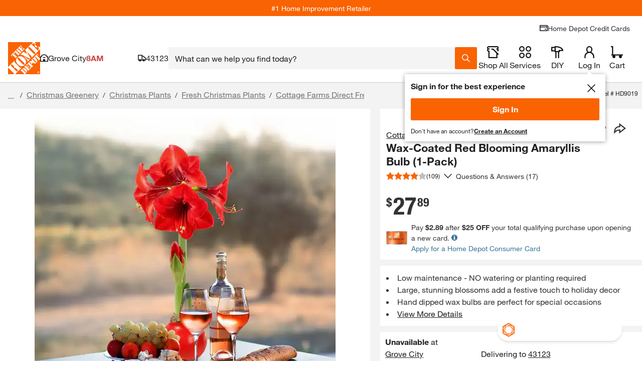

--- FILE ---
content_type: application/javascript
request_url: https://www.homedepot.com/NBIflFd_kah-uVHEamsCsOGaMGQ/5w7atJNhSVtLXp/Lg88Mg/Xn1/IJWMPWhMB
body_size: 169585
content:
(function(){if(typeof Array.prototype.entries!=='function'){Object.defineProperty(Array.prototype,'entries',{value:function(){var index=0;const array=this;return {next:function(){if(index<array.length){return {value:[index,array[index++]],done:false};}else{return {done:true};}},[Symbol.iterator]:function(){return this;}};},writable:true,configurable:true});}}());(function(){cx();zGA();FDA();var cZ=function Rs(Fw,lw){var sB=Rs;for(Fw;Fw!=ON;Fw){switch(Fw){case Kr:{var PZ=lw[GR];var vc=gs([],[]);for(var qf=Vl(PZ.length,DZ);Dk(qf,Fs);qf--){vc+=PZ[qf];}return vc;}break;case NN:{Fw=ON;return VG;}break;case WE:{if(Dk(IM,Fs)){do{r5+=wb[IM];IM--;}while(Dk(IM,Fs));}Fw=ON;return r5;}break;case sr:{var pv=lw[GR];var VG=gs([],[]);var d5=Vl(pv.length,DZ);Fw+=lE;while(Dk(d5,Fs)){VG+=pv[d5];d5--;}}break;case Lx:{Fw+=br;var S5=lw[GR];Ch.lx=Rs(Zj,[S5]);while(AZ(Ch.lx.length,nj))Ch.lx+=Ch.lx;}break;case Dr:{var A5=lw[GR];ZB.Y=Rs(Kr,[A5]);while(AZ(ZB.Y.length,RO))ZB.Y+=ZB.Y;Fw=ON;}break;case JD:{Eb.push(Xf);Fw=ON;nB=function(Z5){return Rs.apply(this,[A6,arguments]);};LB(GB,sC,bB);Eb.pop();}break;case Fr:{var vl=lw[GR];var CG=gs([],[]);var wc=Vl(vl.length,DZ);while(Dk(wc,Fs)){CG+=vl[wc];wc--;}return CG;}break;case EU:{Fw=ON;return NG(nO,[zB]);}break;case A6:{var Tc=lw[GR];LB.GO=Rs(sr,[Tc]);Fw=ON;while(AZ(LB.GO.length,RB))LB.GO+=LB.GO;}break;case YD:{if(Dk(fS,Fs)){do{var G5=Yb(Vl(gs(fS,qZ),Eb[Vl(Eb.length,DZ)]),Gv.length);var JG=SG(Uh,fS);var Tf=SG(Gv,G5);TM+=Rs(Pp,[Bc(Kk(Bc(JG,Tf)),DV(JG,Tf))]);fS--;}while(Dk(fS,Fs));}Fw+=RD;}break;case Pp:{Fw=ON;var rB=lw[GR];if(bf(rB,VO)){return m6[Rv[EV]][Rv[DZ]](rB);}else{rB-=SA;return m6[Rv[EV]][Rv[DZ]][Rv[Fs]](null,[gs(XG(rB,hv),bX),gs(Yb(rB,f6),lR)]);}}break;case ZU:{if(Dk(VC,Fs)){do{Cs+=Fb[VC];VC--;}while(Dk(VC,Fs));}Fw-=Jj;return Cs;}break;case Jn:{Fw-=WR;return MB(PJ,[Os]);}break;case Pj:{Fw=Jn;while(Dk(qS,Fs)){var Xb=Yb(Vl(gs(qS,lT),Eb[Vl(Eb.length,DZ)]),mh.length);var pT=SG(cw,qS);var PS=SG(mh,Xb);Os+=Rs(Pp,[DV(Bc(Kk(pT),PS),Bc(Kk(PS),pT))]);qS--;}}break;case cX:{Fw=ON;return NG(pD,[TM]);}break;case UD:{var TM=gs([],[]);Fw+=BU;var Uh=pb[rf];var fS=Vl(Uh.length,DZ);}break;case Vp:{Fw=Y8;if(Dk(CS,Fs)){do{var mT=Yb(Vl(gs(CS,LD),Eb[Vl(Eb.length,DZ)]),sv.length);var Kf=SG(gB,CS);var T5=SG(sv,mT);dM+=Rs(Pp,[Bc(Kk(Bc(Kf,T5)),DV(Kf,T5))]);CS--;}while(Dk(CS,Fs));}}break;case Zj:{var wb=lw[GR];Fw+=dA;var r5=gs([],[]);var IM=Vl(wb.length,DZ);}break;case Lj:{Fw+=BR;var tw=lw[GR];gw.DD=Rs(Fr,[tw]);while(AZ(gw.DD.length,ql))gw.DD+=gw.DD;}break;case sO:{var qS=Vl(cw.length,DZ);Fw+=SH;}break;case VA:{Fw=ON;Eb.push(YT);Th=function(W5){return Rs.apply(this,[Lx,arguments]);};Ch(Gh,Sh);Eb.pop();}break;case CA:{return [Fs,Jb,xB(GS),xB(zc),gh,Yk,xB(Pf),xB(EV),xB(bC),xG,[Hc],xB(gh),[DZ],lV,wh,vB,[Pf],jT,xB(Pf),xc,xB(pw),[DZ],[hv],EV,Pf,xB(Jb),Fs,pM,xB(xG),xB(xc),EV,X5,[Pf],gh,xB(jT),Vf,[OB],xB(pw),zc,qk,xB(zc),xB(Hc),Jb,[Fs],DZ,xB(DZ),xB(OB),EV,xc,Hc,xB(wh),ZS,xB(DZ),xB(X5),xG,xB(Pf),xB(GS),xB(Pf),xB(hs),xB(DZ),Jc,xB(hv),xB(xc),xB(vB),xB(X5),Sl,xB(hv),xc,Yk,xB(gh),xB(bC),nG,xB(bC),xB(Hc),gh,xB(xc),xB(EV),qk,xB(tZ),Fk,xB(vB),xB(wh),QS,xB(xc),DZ,xB(Hc),gh,EV,Pf,xB(Kl),Sl,X5,[OB],xB(Pf),xc,xB(xc),xB(Hc),xB(EV),Yk,xB(GS),Hc,xB(ZM),tZ,xB(zc),Jb,xB(Cv),AG,Yk,xB(zc),Yk,pw,xB(zc),Jb,xB(gh),xB(DZ),xB(gh),pM,xc,xB(zc),xB(Yk),gh,xb,xB(GB),zc,xB(xc),jT,xB(qk),xB(X5),xB(Pf),cG,xB(bC),xB(xc),hv,DZ,xB(Cl),Cv,xB(zc),xB(Hc),Jb,[Fs],Pf,X5,[Pf],gh,xB(qk),X5,DZ,Qb,hv,xB(xC),l5,DZ,Pf,xB(vv),Qb,Hc,xB(qk),gh,xB(Jb),DZ,hv,xB(zc),xB(Hc),xG,DZ,xB(bc),Cv,EV,xB(cs),bB,xB(DZ),xB(Pf),DZ,xB(DZ),OB,DZ,xB(xv),xB(DZ),vB,xB(tM),tZ,xB(vB),xB(Hc),[gh],xB(OB),xB(Hc),pM,xB(gZ),jT,bC,xB(GS),[Hc],xB(xc),hv,vB,xB(xc),xB(Jb),zc,xB(DG),AG,xB(Hc),DZ,xG,Pf,xB(hv),Hc,GS,xB(OB),xB(xC),DG,pM,xB(DZ),Pf,xB(GS),xB(Bh),Xk,XS,xB(Hc),pM,xB(Vf),gh,xB(tk),[hv],xB(Jc),M5,Pf,xB(l5),gc,Kl,xB(Hc),xB(gh),bC,xB(OB),xB(Yk),xB(zV),AG,Nv,Pf,xB(xc),xB(jw),AG,Nv,xB(zc),cG,xB(Jb),Jb,zc,xB(GS),xB(gh),X5,xB(xc),xB(DZ),xB(DZ),Pf,xB(X5),[gh],xB(qk),jT,xB(Jb),Pf,xB(kM),bc,xB(pw),EV,Hc,OB,[Fs],xB(qk),Jb,xB(gh),vB,Yk,xB(nG),Sl,xB(Hc),DZ,xb,xc,xB(vB),xB(OB),vB,Yk,xB(jT),jT,[Fs],xB(bB),xB(Rw),Bf,xB(DZ),xc,EV,xB(EV),xB(Jb),GS,Hc,xB(jw),EV,Yk,xB(EV),xB(X5),cG,xB(Pf)];}break;case Y8:{return NG(sr,[dM]);}break;case wj:{var Fb=lw[GR];var Cs=gs([],[]);Fw+=mx;var VC=Vl(Fb.length,DZ);}break;case I:{Eb.push(WM);Fw-=n8;Qs=function(jM){return Rs.apply(this,[Dr,arguments]);};ZB(QM,Gs);Eb.pop();}break;case d8:{Fw=EU;if(Dk(bh,Fs)){do{var md=Yb(Vl(gs(bh,G4),Eb[Vl(Eb.length,DZ)]),Wz.length);var Td=SG(WK,bh);var FF=SG(Wz,md);zB+=Rs(Pp,[DV(Bc(Kk(Td),FF),Bc(Kk(FF),Td))]);bh--;}while(Dk(bh,Fs));}}break;case ln:{var E3=lw[GR];var Hm=lw[jX];var lT=lw[mO];Fw=sO;var mh=LW[qz];var Os=gs([],[]);var cw=LW[E3];}break;case Gr:{var WK=PY[mK];var bh=Vl(WK.length,DZ);Fw+=TJ;}break;case fH:{Fw=ON;Eb.push(Zq);xF=function(mg){return Rs.apply(this,[Lj,arguments]);};MB.call(null,JX,[PQ,ZS]);Eb.pop();}break;case zO:{while(AZ(qq,Bq.length)){z7()[Bq[qq]]=cm(Vl(qq,gh))?function(){return rd.apply(this,[PN,arguments]);}:function(){var Nm=Bq[qq];return function(r9,YQ){var lm=gw(r9,YQ);z7()[Nm]=function(){return lm;};return lm;};}();++qq;}Fw-=W6;}break;case Xp:{var LD=lw[GR];var p7=lw[jX];var sv=cF[wY];var dM=gs([],[]);var gB=cF[p7];var CS=Vl(gB.length,DZ);Fw+=qU;}break;case vA:{return [[xB(Hc),Yk,xB(DZ)],[Vf,xB(gh),GS,xB(Pf),xB(EV),Jb,xB(vv)],[],[],[xB(cG),qk,xB(vB),zc,OB],[xB(vB),gh,xB(Jb)],[],[],[],[],[Xk,XS,vB,xB(X5)],[xB(qk),Yk,xB(EV)],[],[Pf,hv,xB(xc)],[]];}break;case PJ:{Fw+=fN;var rf=lw[GR];var qZ=lw[jX];var z2=lw[mO];var Gv=pb[c7];}break;case RU:{Fw+=SE;return [[cs,xB(Jb),vB,Yk,xB(Fk),Nv,hv,DZ,xB(qk),vB,xB(vB),gh],[],[],[],[],[],[xB(Hc),Yk,xB(DZ)],[],[xB(xv),pw,OB,xB(GS)],[],[EV,Yk,xB(EV),xB(X5)],[xB(hv),Yk,xB(DZ)],[]];}break;case cE:{var Bq=lw[GR];Fw=zO;xF(Bq[Fs]);var qq=Fs;}break;case NA:{var Og=lw[GR];G7.jO=Rs(wj,[Og]);while(AZ(G7.jO.length,j9))G7.jO+=G7.jO;Fw=ON;}break;case Qx:{Eb.push(Kd);w9=function(jd){return Rs.apply(this,[NA,arguments]);};Fw+=mN;G7(mW,lV,cW);Eb.pop();}break;case J:{Fw+=ZJ;tK=[wh,gh,Fs,DZ,Pf,xB(vv),zV,xB(EV),Hc,Fs,xB(UW),Bh,xB(Bh),zV,vB,xB(Hc),xG,Fs,xB(xC),Bh,xG,xB(xC),Bh,xB(Bh),Qq,qk,xB(zc),xB(Hc),Jb,[Yk],Sl,Jb,xB(gh),xB(Yk),EV,xB(tM),kM,xB(vB),xB(OB),vB,Yk,xB(jT),jT,[Yk],xB(ZM),cs,xB(Jb),vB,Yk,Jb,xB(vB),xB(DZ),Pf,[hv],xB(pM),QS,zc,xB(Jb),xB(Sl),Nv,jT,xB(jT),bC,xB(xc),xc,xc,xB(Cl),Sl,Hc,OB,xB(bC),qk,xB(Hc),zc,Fs,xB(xc),xB(Pf),Hc,GS,xB(bC),GS,xc,xB(gZ),kM,Fs,X5,xB(gh),X5,Fs,xc,xB(zc),Yk,xB(Hc),OB,xB(GS),xB(pw),XS,xB(Hc),pM,xB(EV),xB(Pf),xB(vB),xB(EV),DZ,bC,xB(gh),GS,EV,zc,xB(Jb),xB(gc),gZ,Fs,xB(lV),[Fs],DZ,xB(X5),xB(EV),qk,xB(gh),qk,xB(qk),qk,xB(xc),pM,xB(hs),JQ,xB(gc),lV,vB,EV,xB(bC),xB(gh),X5,xB(OB),xB(xc),hv,xB(Jb),xB(DZ),xB(pw),Sl,OB,[Yk],Pf,xG,xB(Pf),xB(XS),Sl,xB(EV),xB(vB),Pf,xB(zc),xB(EV),qk,[GS],pw,xB(Hc),xB(DZ),xB(vB),xB(tM),JQ,Fs,gh,xB(X5),qk,xc,Fs,xB(ZS),[Fs],[hv],xB(DZ),Hc,GS,xB(vB),Pf,EV,Pf,xB(DZ),xB(EV),qk,xB(Cv),bc,xB(OB),xB(qk),vB,Pf,[Hc],Fs,Yk,Fs,pM,xB(xG),xB(xc),EV,X5,xB(vB),gh,xB(Jb),gh,xB(AG),Cv,xB(zc),xB(Hc),OB,xB(EV),xB(xc),xB(GS),xB(vB),Fs,xB(hv),Jb,xB(pw),qk,Fs,xB(kM),XS,Pf,DZ,xc,xB(XS),qk,gh,DZ,[Hc],xB(xG),xB(xc),Pf,Pf,jT,Pf,DZ,xB(xc),jT,xB(X5),xB(GS),jT,xB(gh),vB,xB(hv),DZ,gh,xB(gh),gh,xB(jT),hv,Pf,xB(GS),vB,Jb,xB(Hc),EV,xB(jT),Hc,xB(OB),Hc,xB(DZ),qk,xB(Jb),Pf,xB(nG),IW,xB(RB),wh,qk,xB(gc),Jb,Jb,xB(Jb),bC,Yk,xB(RB),Cv,xB(zc),xB(xG),xB(xc),Jb,DZ,xB(Pf),xc,xB(gh),vB,xB(xc),zc,xB(X5),gh,xB(X5),Jb,xB(X5),Pf,hv,xB(xc),xB(qk),jT,xB(Jb),Pf,xB(kM),cs,xB(Jb),vB,Yk,DZ,qk,xB(jT),GS,xc,xB(Hc),xB(zc),Jb,xB(gh),xB(DZ),xB(gh),pM,xc,xB(zc),xB(Yk),gh,xB(ZM),tZ,xB(EV),xB(xc),Pf,xB(vB),xB(xv),DG,Fs,xB(xc),xc,DZ,xB(jT),Jb,EV,[GS],X5,DZ,xB(jT),bC,xc];}break;case qO:{Fw+=VD;var mK=lw[GR];var G4=lw[jX];var Wz=PY[xc];var zB=gs([],[]);}break;}}};var dz=function(m4,Tq){return m4*Tq;};var zQ=function(wm,rP){return wm/rP;};var Zz=function(){pb=["F-","N1","]","F\r","B\r0\b:","_NX61K\x3f\r4#H\b","A,\x40","\x07;\r$","\'\x07S\x00(","2H","Q&1F\f.\x00$","S\t*\x002","BY5\x075O\b:","AS;","73$H",":8Y8&fu,H0",",S\f\x00","=t\b_e*k\b7","F&f,","8\v;\'Y\x07FY-.T","\t4U","]","E&\x3fI,;","9NN*JA\x3f\r\vwH\fD0\v\fBA&2Y\t","A,-\b4","[\b\x00kS5\vB%*\x00","5\'Y\x07","\"ES ","U F[&\rSP0=!","H;","3\x07\x00K","/![\f\x00\x40D","I,%#","=!yBS-","C\"",",","B7>R","KS5\vB%*\x00","!P`P","\'F","X\b[","1*\t52I\x00","\x07\n\x3f","\'I\nAr\"","i<","nSS","KS/}",")\rI","Y[","\x00YZ","IF ","P\f\x00IY1","LY-U*","L5_b*U","2TBSc0J;A#2W_\vP","*\x00>R\x3f[S","Y\x00","sNs ","ND[","T;\bRJE*","\b\x00\v","9\b2","E6","O]S\x07p\b;56WHs;W1","MBO\tL6\nw>F","Y\x00YS","ZJ","JB\rD","#H\b","zJ","D8\b:4Q\fCw\'B","-6Y","yOB7J6HFZ/",";O","-5:S\x00w Q","N\bKS1\x07","\\0","\n","1K,\r0HM$CC$O\x3fI","U,\rN","12","KY.#S\x3f8[D,B","g","6;%HiC-N","&JQ","S\x00","XA{","p\b;9.AB&\f\x07%=\'U{,K",";\n","L5_-$N*","K2","\"WXX","I]\'","L","\x40","\x002Ql)2`*\x07B","]B",">2XYS1=Q\x00+\x002",",\fH;\f\b!","\x40\r:R6V\'"," \nU\":","!#N\f\x00\x40D","_\fLC/B\'!","FC.\x3f=P\f\x07ZB,O-\n4P2","Y","O\x0020H","R9","\nSdNH","T\bD3%N\x3f\r","\t","P","O\x07\x07pD","9","/#J\bTlZ*\x07S","u+JQ%!w\'U\bJD","J\x002","!R8F[*4N;>}\x00\x40F,","F/N\t0T","*)0y\x00]Y3 F\r;","8:O","8Q\b\x07\\W$\x07","X:\x40BD\n","\x3f\r\v2o\bJX*","\x07LF6","U\"w\t0\b:","!}z","0RF","AB\f","\x3f9Q\b","2}4","\\O-\x3fS\x3f\b%","A&\x00N%;\f8]\r|B,\x40",":\"Y\x00jZ&I","3>-","#Q(]Y1#S\t4UlW/","\x00#__Z&",":86S<\x40W0\fFVG.\x07\r=QCiJ\b;"," \v^","\\B1\x07S","YLS,B\x3f8","^-=","X","L&JX\'\x07B",",&W",",bz\vW3/$",";\v\r",":;1,","[,\fO.\b#","p","\b:SK","pe&I\b3>.4c\x3fLY1U","[5XS","-3_","8PKS-","l=JN.:\x006","cAB","%1I\x00t1\rT~);Y","\'Yl^*","w<","\x079HA","A","2U","K[5",";\";Q\b[E\"F\x3f\x3f\f","X\tJE0","$N[","\'S\tLB","B\x00","P","WxG\rj","BY\'\x07","K!\x3f42I2JW7B","7\f\rR\b","1-\t*6]\n]",".>\x07Y+ZX4W:","\n ","_NB&0T\r\b\x009P9BS,","{_W","\b9Y\x40A-",")",">R\bx_\'","A}~0F\x40bR`)%s<O#(^dpwB%","\x00N<\r","[","{Q","3%","W0D","B\x00"];};var DV=function(qQ,Dd){return qQ|Dd;};var Z4=function(){return MB.apply(this,[tN,arguments]);};var U3=function(){R0=["\x6c\x65\x6e\x67\x74\x68","\x41\x72\x72\x61\x79","\x63\x6f\x6e\x73\x74\x72\x75\x63\x74\x6f\x72","\x6e\x75\x6d\x62\x65\x72"];};var cg=function(n7,Id){return n7==Id;};var kQ=function(){return MB.apply(this,[Kr,arguments]);};var SG=function(pF,l7){return pF[Rv[xc]](l7);};var s4=function(){return ["\x61\x70\x70\x6c\x79","\x66\x72\x6f\x6d\x43\x68\x61\x72\x43\x6f\x64\x65","\x53\x74\x72\x69\x6e\x67","\x63\x68\x61\x72\x43\x6f\x64\x65\x41\x74"];};var SK=function(){QY=["\x6c\x65\x6e\x67\x74\x68","\x41\x72\x72\x61\x79","\x63\x6f\x6e\x73\x74\x72\x75\x63\x74\x6f\x72","\x6e\x75\x6d\x62\x65\x72"];};var n0=function(Mm,z4){return Mm>>>z4|Mm<<32-z4;};var c9=function(){return MB.apply(this,[OH,arguments]);};var qW=function(hY,WP){return hY>WP;};var AQ=function(B2){return m6["unescape"](m6["encodeURIComponent"](B2));};var KW=function(){return [[xc,vB,DZ,DZ]];};var gs=function(vt,rF){return vt+rF;};var Cz=function(){return ["P*]","SUu","\rY}","b}T/gaNQ,YL- \x3f/\tT)","XL+\vHCp","$7VI\x07D1\vSa%:<5\x0775SP","#:9 ","N: 8%8","911)SU\tz0\fK/\x3f+/0","\' 5SN","!\n7/9:3","U*H\r\"\f4.1","]","-55uF&L7T","\'0S","19&e","+#4+0\'75SP","P-*"," ([","[UJ#\vP\x00","++ ","-.+>!1","0\fW","5+Yf\vK1/Y<&89","J+S-*()<: _D","C\bL \fH;\'+/\"","#n>,\b","1\rl\'\"2>=1","%w\'"," J&Q\t ;","/21$NI\x40L\t","v\r8OJP\x3fvc,","}):6/:\x00\'","272I","P+H!!{b3 g\x07J+Y:2$0#of\b8\flB`f5j/G)n\x008~+H8*{);1g{8Ke\x3f`","\nSCJ6\rZn\x00=,=1gvI\x40e2P)b2$","9<23","]-\'>9","5%_L","}E\n\x407H<o29t85_A\x00\\eI &5-","O","11SC\b,\fZ","4 (iTL+h\r)","##H","","8.YK","C+","\x0713","<0#$","UT\f\x407","T=;5+9","B y\x00+\">$ \x07>tA\t\x40","IC\x40 \f","7\x07L\x00/,>","=~or","=$<(NO4M*S/</","[","54jR\rS$Y8!$>$",">&#/8017NH","-","3Ul\vR \r=*",",_Y","{h","*_SD\"\x07","$","2YS","\b\b","1\rH\r\"\b1$SZ","!!+.&1","q","K\t,b19 ","U&6/; u{CL3\x07","2\x07^\v\"","m]c82. ng\rSU=K","(o#\x00","\x07M7\rQ\t.(3:\x07$HIQ\f\fZ","82]I\nV","K ","\r2sj/i\b,s<\b\"czG&Y\n)\'2 \x3f9)UPW6I97\"0dEftR}[Cs","I\nV H>+\x3f7+79\"TT0\x40=","/++","!:5>&\r","\v>:i10\"HE","D\vF0Y:","\v","<\f","HG$","q*_\v9>$ ","H*}\x00/=69","/\"1","&\x07U\x00","&PR",">,a","11jI\x40)0]\' ","K\\!\rK","])o.\x3fGl(<q98f==C=-.[e\'\"yl","X]: =#8","9`","0_BL1*U\b**5","\"&>$ -","\x0755_p\vL+.< ,91tVU\b,\f","-","#`","_#\x3f7/ ;)","a|\nx","T\\\x00\fH\'*(","N\x40","{8]u a","%w3U\v[","FF#","# !\t;:\"YT\rJ+","\rA","\x406~ip","DVQ","SW \x07H-*+)/\'\x07","L>","U>:/","","A*\fY","","\x001\x3fND3O<&+>","i\vV","]Eu$]+;>8","\r2sj/i\b,s<\b\"czG&Y\n)\'2 \x3f9)UPW6I97\"0dEftR}[G","11SCh S7","*-/:\x00","o)\n","5<5=#AQ Ln;4j\'&\"[DDK*\f:*)+61gSNQ$\f_\t`E$t&#_RDQ*B^\tn&//&6+_\fDK*\f\r<=:3t6-_CVeI:o3+\"t&{7\\(\x00S\x00`&//& (H}L\feY& \x3fd","+#=3","on)d)y(;me&b\t","*\"/:","3*(\x07;!+_","hSAcv{xYe","^","wU","&5\x07 TD]\n","\x00/","4","\x00H$6T!;/&1\"5+","[C\x07\x406U\'#2>-Y11_NV","+P","([+;4\'1\x0015","V1N=:)\x3f: ","T","tm%v\'x3\n&ew!g.","=L!;4\v",">2 1:$UDW","V<^\"",">*)","h>*8&&","SNJ.\x07","0\"LI\x07\x40\vD\t\":>=","|[",".WU\b","N","HF2\x07RV","L","S","_**\v%= N"];};var Kq=function(QK){if(QK===undefined||QK==null){return 0;}var nm=QK["replace"](/[\w\s]/gi,'');return nm["length"];};var jQ=function(){if(m6["Date"]["now"]&&typeof m6["Date"]["now"]()==='number'){return m6["Math"]["round"](m6["Date"]["now"]()/1000);}else{return m6["Math"]["round"](+new (m6["Date"])()/1000);}};var rW=function(zW){try{if(zW!=null&&!m6["isNaN"](zW)){var r0=m6["parseFloat"](zW);if(!m6["isNaN"](r0)){return r0["toFixed"](2);}}}catch(j4){}return -1;};var DF=function(n9){return void n9;};var Kk=function(N3){return ~N3;};var Km=function(AW){var Eq=AW%4;if(Eq===2)Eq=3;var tP=42+Eq;var QP;if(tP===42){QP=function Fd(Z2,k4){return Z2*k4;};}else if(tP===43){QP=function OF(Aq,G2){return Aq+G2;};}else{QP=function c3(p3,T4){return p3-T4;};}return QP;};var Gt=function(QW){var zq=0;for(var lQ=0;lQ<QW["length"];lQ++){zq=zq+QW["charCodeAt"](lQ);}return zq;};var Q7=function(TW){var bm=['text','search','url','email','tel','number'];TW=TW["toLowerCase"]();if(bm["indexOf"](TW)!==-1)return 0;else if(TW==='password')return 1;else return 2;};var IQ=function Em(J9,Wg){'use strict';var Mt=Em;switch(J9){case Lx:{var HK=Wg[GR];var xt=Wg[jX];Eb.push(Pf);if(cg(xt,null)||qW(xt,HK[J3()[c0(Yk)](gc,Bt)]))xt=HK[J3()[c0(Yk)].apply(null,[gc,Bt])];for(var g7=Fs,M4=new (m6[J3()[c0(vB)](Rd,c2)])(xt);AZ(g7,xt);g7++)M4[g7]=HK[g7];var Z7;return Eb.pop(),Z7=M4,Z7;}break;case P:{var xP=Wg[GR];var b0=Wg[jX];Eb.push(Az);var Et=cg(null,xP)?null:Dz(Rz(typeof wq()[D7(Cl)],gs([],[][[]]))?wq()[D7(Yk)](O2,cm(Fs),fA):wq()[D7(qk)](x3,bc,DZ),typeof m6[rt()[wK(xG)].call(null,Vn,Qq)])&&xP[m6[rt()[wK(xG)].call(null,Vn,Qq)][J3()[c0(ZS)](E9,Tr)]]||xP[wt()[j3(xv)](wg,NW,cm(cm({})))];if(Dz(null,Et)){var FK,O9,pt,Jt,sK=[],SP=cm(Fs),K2=cm(DZ);try{var gW=Eb.length;var fq=cm(jX);if(pt=(Et=Et.call(xP))[wt()[j3(QS)].call(null,gh,Rr,cm({}))],ht(VW[pM],b0)){if(Rz(m6[wt()[j3(vB)](JW,H3,cm(cm(DZ)))](Et),Et)){fq=cm(GR);return;}SP=cm(DZ);}else for(;cm(SP=(FK=pt.call(Et))[z7()[gv(lV)].apply(null,[tj,WY])])&&(sK[wq()[D7(DZ)](YW,UW,vF)](FK[rt()[wK(jT)].apply(null,[VY,A4])]),Rz(sK[J3()[c0(Yk)].apply(null,[gc,fr])],b0));SP=cm(Fs));}catch(Ng){K2=cm(Fs),O9=Ng;}finally{Eb.splice(Vl(gW,DZ),Infinity,Az);try{var Pt=Eb.length;var sF=cm([]);if(cm(SP)&&Dz(null,Et[sq()[SW(GS)](b3,bc,Hg,Yk)])&&(Jt=Et[ht(typeof sq()[SW(GS)],gs(J3()[c0(Pf)].apply(null,[IW,K7]),[][[]]))?sq()[SW(OB)].apply(null,[Hz,ZM,Gg,IP]):sq()[SW(GS)](b3,kM,Hg,Yk)](),Rz(m6[wt()[j3(vB)](JW,H3,cm(DZ))](Jt),Jt))){sF=cm(cm(jX));return;}}finally{Eb.splice(Vl(Pt,DZ),Infinity,Az);if(sF){Eb.pop();}if(K2)throw O9;}if(fq){Eb.pop();}}var PF;return Eb.pop(),PF=sK,PF;}Eb.pop();}break;case Lj:{var Zt=Wg[GR];Eb.push(M2);if(m6[J3()[c0(vB)].call(null,Rd,b6)][wq()[D7(m2)](YT,kq,DN)](Zt)){var rK;return Eb.pop(),rK=Zt,rK;}Eb.pop();}break;case TX:{var R4=Wg[GR];return R4;}break;case Xp:{Eb.push(J4);if(cm(dK(J3()[c0(kY)](m2,dH),m6[Rz(typeof wq()[D7(Jc)],gs('',[][[]]))?wq()[D7(IW)](l0,OB,PO):wq()[D7(qk)](sC,RB,bP)]))){var kW;return Eb.pop(),kW=null,kW;}var O3=m6[wq()[D7(IW)](l0,zc,PO)][J3()[c0(kY)](m2,dH)];var b9=O3[z7()[gv(Wd)].apply(null,[s6,wh])];var fW=O3[J3()[c0(sg)](I7,K6)];var tY=O3[wq()[D7(wh)](bc,jP,CJ)];var f4;return f4=[b9,ht(fW,Fs)?Fs:qW(fW,Fs)?xB(l8[z7()[gv(Cl)].apply(null,[Wr,WW])]()):xB(EV),tY||wq()[D7(Wd)](mq,Jb,p8)],Eb.pop(),f4;}break;case VU:{var It={};Eb.push(fQ);var D2={};try{var Vq=Eb.length;var Nq=cm(cm(GR));var g4=new (m6[sq()[SW(pw)].apply(null,[DG,lY,qR,qk])])(Fs,VW[pM])[J3()[c0(Qm)](sg,Cn)](z7()[gv(l5)].apply(null,[dX,f3]));var JF=g4[V4()[Yd(tM)](bC,Hr,b3,hv)](V4()[Yd(JQ)](gF,AN,vq,tZ));var Hd=g4[z7()[gv(mm)].call(null,Gx,bd)](JF[z7()[gv(Bf)].call(null,bx,SY)]);var P3=g4[z7()[gv(mm)].apply(null,[Gx,bd])](JF[z7()[gv(d4)](Sn,GF)]);It=rd(pU,[Hq()[Sm(XS)].call(null,q0,L8,Yk,RB,qk),Hd,wq()[D7(xK)](kq,vv,qA),P3]);var QF=new (m6[sq()[SW(pw)](DG,QS,qR,qk)])(l8[wq()[D7(cG)].call(null,xd,nG,YE)](),Fs)[J3()[c0(Qm)](sg,Cn)](G3()[rq(pw)](Yk,xx,Hz,cK));var ZQ=QF[V4()[Yd(tM)](bC,Hr,b3,Dg)](V4()[Yd(JQ)](gF,AN,vq,hQ));var sd=QF[Rz(typeof z7()[gv(mm)],gs('',[][[]]))?z7()[gv(mm)](Gx,bd):z7()[gv(gh)](ZF,M3)](ZQ[z7()[gv(Bf)].apply(null,[bx,SY])]);var Pv=QF[z7()[gv(mm)](Gx,bd)](ZQ[ht(typeof z7()[gv(l5)],gs('',[][[]]))?z7()[gv(gh)](DG,A4):z7()[gv(d4)](Sn,GF)]);D2=rd(pU,[sq()[SW(tM)](KP,qk,L8,zc),sd,wt()[j3(st)].apply(null,[jw,NR,j9]),Pv]);}finally{Eb.splice(Vl(Vq,DZ),Infinity,fQ);var hP;return hP=rd(pU,[wq()[D7(T3)](J7,Cl,gS),It[Hq()[Sm(XS)](q0,L8,Yk,Ag,cm({}))]||null,wt()[j3(HY)](tv,Zl,EV),It[wq()[D7(xK)].call(null,kq,Xk,qA)]||null,wq()[D7(wP)](CK,Kl,S9),D2[sq()[SW(tM)](KP,m2,L8,zc)]||null,z7()[gv(wg)](YM,tk),D2[wt()[j3(st)](jw,NR,hQ)]||null]),Eb.pop(),hP;}Eb.pop();}break;case lJ:{var tF=Wg[GR];Eb.push(GW);if(ht([Rz(typeof V4()[Yd(zc)],'undefined')?V4()[Yd(jT)].apply(null,[Pf,JP,wY,hs]):V4()[Yd(Yk)].call(null,K3,hK,Hg,Fs),Rz(typeof rt()[wK(Pf)],'undefined')?rt()[wK(Lv)].apply(null,[hm,hQ]):rt()[wK(EV)](wh,Gd),z7()[gv(xd)](N0,A4)][wq()[D7(hQ)](j9,Yk,MW)](tF[J3()[c0(kq)](wP,GW)][J3()[c0(zV)](Jm,Kt)]),xB(DZ))){Eb.pop();return;}m6[sq()[SW(Vf)](wh,Qq,d0,hv)](function(){Eb.push(CW);var MQ=cm([]);try{var jF=Eb.length;var k9=cm(cm(GR));if(cm(MQ)&&tF[J3()[c0(kq)].call(null,wP,CW)]&&(tF[J3()[c0(kq)].call(null,wP,CW)][z7()[gv(Dg)](dF,tZ)](Rz(typeof wt()[j3(c4)],gs('',[][[]]))?wt()[j3(c4)](f3,kT,Sl):wt()[j3(OB)](Sq,TQ,gc))||tF[J3()[c0(kq)].call(null,wP,CW)][z7()[gv(Dg)](dF,tZ)](Rz(typeof z7()[gv(Wd)],gs('',[][[]]))?z7()[gv(Rg)].apply(null,[Ac,jP]):z7()[gv(gh)](k0,dQ)))){MQ=cm(cm([]));}}catch(Eg){Eb.splice(Vl(jF,DZ),Infinity,CW);tF[J3()[c0(kq)].call(null,wP,CW)][V4()[Yd(Rw)].apply(null,[gh,I4,DK,DZ])](new (m6[J3()[c0(Lv)].apply(null,[mm,dl])])(wt()[j3(sP)].call(null,Vd,nk,cm(cm(DZ))),rd(pU,[wq()[D7(Rg)](Ig,cm([]),zf),cm(cm({})),G3()[rq(tM)].apply(null,[hv,nW,Hc,zV]),cm(cm(GR)),wt()[j3(BW)].call(null,r2,FM,cm(cm({}))),cm(GR)])));}if(cm(MQ)&&ht(tF[sq()[SW(gF)](T7,Hc,qt,vB)],z7()[gv(st)](Dm,mm))){MQ=cm(GR);}if(MQ){tF[J3()[c0(kq)].apply(null,[wP,CW])][V4()[Yd(Rw)](gh,I4,DK,GB)](new (m6[J3()[c0(Lv)](mm,dl)])(z7()[gv(pK)](Tm,jT),rd(pU,[wq()[D7(Rg)].call(null,Ig,ZS,zf),cm(cm([])),G3()[rq(tM)](hv,nW,Hc,w7),cm(jX),wt()[j3(BW)].apply(null,[r2,FM,cm(cm(Fs))]),cm(cm(jX))])));}Eb.pop();},Fs);Eb.pop();}break;case kp:{Eb.push(qK);throw new (m6[z7()[gv(X5)].apply(null,[vd,r2])])(J3()[c0(wg)].call(null,l5,P4));}break;case jE:{var fF=Wg[GR];var KQ=Wg[jX];Eb.push(Sl);if(cg(KQ,null)||qW(KQ,fF[J3()[c0(Yk)].call(null,gc,YF)]))KQ=fF[J3()[c0(Yk)](gc,YF)];for(var g0=l8[wq()[D7(cG)](xd,JQ,Md)](),C2=new (m6[J3()[c0(vB)](Rd,cq)])(KQ);AZ(g0,KQ);g0++)C2[g0]=fF[g0];var jg;return Eb.pop(),jg=C2,jg;}break;case BO:{var fg=Wg[GR];var U9=Wg[jX];Eb.push(LF);var fm=cg(null,fg)?null:Dz(wq()[D7(Yk)](O2,zc,WS),typeof m6[Rz(typeof rt()[wK(Vz)],gs('',[][[]]))?rt()[wK(xG)](b5,Qq):rt()[wK(EV)](fY,fP)])&&fg[m6[rt()[wK(xG)](b5,Qq)][J3()[c0(ZS)].call(null,E9,Zg)]]||fg[wt()[j3(xv)].call(null,wg,TY,cm(cm(Fs)))];if(Dz(null,fm)){var Ct,sQ,nK,nt,V3=[],Jz=cm(Fs),s3=cm(VW[DZ]);try{var Uz=Eb.length;var f0=cm({});if(nK=(fm=fm.call(fg))[ht(typeof wt()[j3(f3)],'undefined')?wt()[j3(OB)](b3,Gq,Qb):wt()[j3(QS)].call(null,gh,DT,pM)],ht(VW[pM],U9)){if(Rz(m6[wt()[j3(vB)](JW,N0,Cv)](fm),fm)){f0=cm(cm(jX));return;}Jz=cm(DZ);}else for(;cm(Jz=(Ct=nK.call(fm))[z7()[gv(lV)](QZ,WY)])&&(V3[wq()[D7(DZ)](YW,RB,GY)](Ct[rt()[wK(jT)](D3,A4)]),Rz(V3[J3()[c0(Yk)](gc,Uv)],U9));Jz=cm(Fs));}catch(n3){s3=cm(Fs),sQ=n3;}finally{Eb.splice(Vl(Uz,DZ),Infinity,LF);try{var gt=Eb.length;var zz=cm(cm(GR));if(cm(Jz)&&Dz(null,fm[sq()[SW(GS)](b3,JW,tm,Yk)])&&(nt=fm[sq()[SW(GS)].call(null,b3,OB,tm,Yk)](),Rz(m6[wt()[j3(vB)].apply(null,[JW,N0,kM])](nt),nt))){zz=cm(cm(jX));return;}}finally{Eb.splice(Vl(gt,DZ),Infinity,LF);if(zz){Eb.pop();}if(s3)throw sQ;}if(f0){Eb.pop();}}var v4;return Eb.pop(),v4=V3,v4;}Eb.pop();}break;case pj:{var E0=Wg[GR];Eb.push(dd);if(m6[Rz(typeof J3()[c0(SQ)],'undefined')?J3()[c0(vB)](Rd,K7):J3()[c0(GS)].apply(null,[U0,M5])][wq()[D7(m2)].call(null,YT,vv,xm)](E0)){var V2;return Eb.pop(),V2=E0,V2;}Eb.pop();}break;case BA:{var Oq=Wg[GR];var IY;Eb.push(VP);return IY=m6[wt()[j3(vB)](JW,dV,Xd)][z7()[gv(gZ)](hl,w7)](Oq)[G3()[rq(Vf)].apply(null,[xc,Qg,Jm,hs])](function(Y2){return Oq[Y2];})[Fs],Eb.pop(),IY;}break;case Y8:{var Yq=Wg[GR];Eb.push(C0);var A3=Yq[G3()[rq(Vf)].call(null,xc,lF,Jm,xc)](function(Oq){return Em.apply(this,[BA,arguments]);});var XP;return XP=A3[wt()[j3(bC)].call(null,Cv,zg,cm({}))](L0()[S7(cG)](ZM,Rq,xC,DZ,ZF,Kl)),Eb.pop(),XP;}break;case bp:{Eb.push(FQ);try{var zF=Eb.length;var St=cm({});var rg=gs(gs(gs(gs(gs(gs(gs(gs(gs(gs(gs(gs(gs(gs(gs(gs(gs(gs(gs(gs(gs(gs(gs(gs(m6[rt()[wK(Bh)](ET,X0)](m6[wq()[D7(IW)](l0,kM,PT)][G3()[rq(QS)](Hc,XY,mz,xC)]),p0(m6[rt()[wK(Bh)](ET,X0)](m6[wq()[D7(IW)](l0,jT,PT)][Rz(typeof V4()[Yd(Nv)],'undefined')?V4()[Yd(lV)](qk,P4,cP,Cl):V4()[Yd(Yk)](xQ,X4,q7,Ag)]),DZ)),p0(m6[rt()[wK(Bh)].call(null,ET,X0)](m6[wq()[D7(IW)](l0,pw,PT)][rt()[wK(f7)](J5,Rt)]),EV)),p0(m6[rt()[wK(Bh)](ET,X0)](m6[Rz(typeof wq()[D7(jz)],gs('',[][[]]))?wq()[D7(IW)](l0,bC,PT):wq()[D7(qk)].apply(null,[LY,Kl,xg])][rt()[wK(z3)](Vh,kM)]),xc)),p0(m6[rt()[wK(Bh)].apply(null,[ET,X0])](m6[ht(typeof rt()[wK(GW)],'undefined')?rt()[wK(EV)].call(null,CK,x7):rt()[wK(Hc)].apply(null,[rX,w7])][z7()[gv(vY)](zT,Q3)]),OB)),p0(m6[rt()[wK(Bh)].apply(null,[ET,X0])](m6[Rz(typeof wq()[D7(l0)],gs([],[][[]]))?wq()[D7(IW)](l0,m2,PT):wq()[D7(qk)].call(null,kt,bC,mv)][wt()[j3(E9)].call(null,hv,kf,vB)]),Pf)),p0(m6[rt()[wK(Bh)](ET,X0)](m6[wq()[D7(IW)](l0,JQ,PT)][Rz(typeof wq()[D7(AG)],gs([],[][[]]))?wq()[D7(r2)].apply(null,[st,GW,Wb]):wq()[D7(qk)].apply(null,[B3,Qm,W3])]),Yk)),p0(m6[ht(typeof rt()[wK(hs)],gs('',[][[]]))?rt()[wK(EV)](x4,Cm):rt()[wK(Bh)](ET,X0)](m6[wq()[D7(IW)](l0,l5,PT)][wq()[D7(Bf)].call(null,A4,GB,N4)]),zc)),p0(m6[rt()[wK(Bh)](ET,X0)](m6[wq()[D7(IW)].call(null,l0,T3,PT)][G3()[rq(Pf)](bC,Kv,jz,xC)]),GS)),p0(m6[rt()[wK(Bh)](ET,X0)](m6[wq()[D7(IW)](l0,zc,PT)][ht(typeof z7()[gv(A4)],'undefined')?z7()[gv(gh)].apply(null,[Oz,T3]):z7()[gv(I7)].call(null,jk,kY)]),vB)),p0(m6[Rz(typeof rt()[wK(hv)],gs('',[][[]]))?rt()[wK(Bh)](ET,X0):rt()[wK(EV)].apply(null,[r3,Q4])](m6[ht(typeof wq()[D7(vY)],gs('',[][[]]))?wq()[D7(qk)](Lt,xC,SF):wq()[D7(IW)](l0,cm(DZ),PT)][ht(typeof z7()[gv(cs)],gs([],[][[]]))?z7()[gv(gh)](YT,NP):z7()[gv(wQ)].apply(null,[zb,SQ])]),hv)),p0(m6[rt()[wK(Bh)](ET,X0)](m6[wq()[D7(IW)].call(null,l0,xc,PT)][J3()[c0(Jq)](kq,n6)]),Hc)),p0(m6[rt()[wK(Bh)](ET,X0)](m6[wq()[D7(IW)](l0,bC,PT)][J3()[c0(F2)].call(null,hv,qP)]),bC)),p0(m6[Rz(typeof rt()[wK(cK)],gs('',[][[]]))?rt()[wK(Bh)](ET,X0):rt()[wK(EV)].apply(null,[E4,zg])](m6[Rz(typeof wq()[D7(sP)],'undefined')?wq()[D7(IW)].call(null,l0,kq,PT):wq()[D7(qk)](Uq,GB,F0)][sq()[SW(nG)].apply(null,[KY,Vf,Kv,Rw])]),gh)),p0(m6[rt()[wK(Bh)].apply(null,[ET,X0])](m6[wq()[D7(IW)](l0,m2,PT)][wq()[D7(ql)](kY,Yk,qR)]),X5)),p0(m6[ht(typeof rt()[wK(vB)],gs('',[][[]]))?rt()[wK(EV)].call(null,W2,z0):rt()[wK(Bh)].apply(null,[ET,X0])](m6[wq()[D7(IW)].apply(null,[l0,UW,PT])][wq()[D7(XK)](O7,Qb,Ah)]),qk)),p0(m6[rt()[wK(Bh)].apply(null,[ET,X0])](m6[wq()[D7(IW)].call(null,l0,kM,PT)][rt()[wK(Jq)].call(null,UZ,hv)]),l8[J3()[c0(Qt)](ZS,Bb)]())),p0(m6[ht(typeof rt()[wK(mz)],gs([],[][[]]))?rt()[wK(EV)](LP,Fv):rt()[wK(Bh)](ET,X0)](m6[wq()[D7(IW)](l0,pM,PT)][jt()[Qd(QS)](Ft,cK,wh,JQ,qk,Xd)]),Jb)),p0(m6[rt()[wK(Bh)](ET,X0)](m6[wq()[D7(IW)](l0,EV,PT)][ht(typeof sq()[SW(EV)],gs([],[][[]]))?sq()[SW(OB)].call(null,kP,tM,NY,Sl):sq()[SW(lV)].apply(null,[SY,Kl,Zq,hv])]),xG)),p0(m6[rt()[wK(Bh)].apply(null,[ET,X0])](m6[wq()[D7(IW)](l0,Nv,PT)][J3()[c0(gZ)](OB,v0)]),jT)),p0(m6[rt()[wK(Bh)](ET,X0)](m6[wq()[D7(IW)].apply(null,[l0,M0,PT])][wt()[j3(zP)](kq,sM,xC)]),Vf)),p0(m6[rt()[wK(Bh)](ET,X0)](m6[wq()[D7(IW)](l0,w7,PT)][wq()[D7(p9)](WW,Pf,ml)]),pw)),p0(m6[Rz(typeof rt()[wK(GF)],'undefined')?rt()[wK(Bh)].call(null,ET,X0):rt()[wK(EV)].apply(null,[ld,F7])](m6[wq()[D7(IW)](l0,cm(cm({})),PT)][wt()[j3(Rt)](O2,HM,Sl)]),tM)),p0(m6[rt()[wK(Bh)].apply(null,[ET,X0])](m6[wt()[j3(Jb)].call(null,AG,Ab,cm(cm(DZ)))][rt()[wK(hv)](k2,c7)]),JQ)),p0(m6[rt()[wK(Bh)](ET,X0)](m6[ht(typeof rt()[wK(Gh)],gs([],[][[]]))?rt()[wK(EV)](kP,G9):rt()[wK(Hc)].apply(null,[rX,w7])][V4()[Yd(Fk)].apply(null,[Pf,Cg,cs,cK])]),pM));var h9;return Eb.pop(),h9=rg,h9;}catch(UF){Eb.splice(Vl(zF,DZ),Infinity,FQ);var Kz;return Eb.pop(),Kz=Fs,Kz;}Eb.pop();}break;case jX:{Eb.push(At);var n2=m6[Rz(typeof wt()[j3(jz)],'undefined')?wt()[j3(zc)](DZ,Sd,cm([])):wt()[j3(OB)].apply(null,[GK,r7,QM])][V4()[Yd(JW)].call(null,cG,x9,mq,Qb)]?DZ:VW[pM];var pP=m6[wt()[j3(zc)].call(null,DZ,Sd,X5)][ht(typeof wt()[j3(f3)],gs([],[][[]]))?wt()[j3(OB)].apply(null,[T7,Z0,kM]):wt()[j3(QQ)](GF,k3,cm(cm([])))]?DZ:VW[pM];var EP=m6[wt()[j3(zc)](DZ,Sd,Bh)][J3()[c0(CK)](zV,Ah)]?DZ:Fs;var gq=m6[Rz(typeof wt()[j3(bC)],'undefined')?wt()[j3(zc)].call(null,DZ,Sd,Bf):wt()[j3(OB)].call(null,NY,R9,hv)][rt()[wK(zP)].call(null,TY,mq)]?DZ:VW[pM];var wd=m6[wt()[j3(zc)](DZ,Sd,Bh)][V4()[Yd(wh)](tM,Q0,wh,mm)]?DZ:Fs;var zd=m6[wt()[j3(zc)].apply(null,[DZ,Sd,bc])][Rz(typeof J3()[c0(Yk)],gs('',[][[]]))?J3()[c0(JY)](Lv,EZ):J3()[c0(GS)](gY,nQ)]?VW[DZ]:Fs;var U7=m6[wt()[j3(zc)](DZ,Sd,DG)][z7()[gv(v7)](VM,Ag)]?DZ:Fs;var l9=m6[wt()[j3(zc)].call(null,DZ,Sd,l5)][J3()[c0(mz)].call(null,GS,mV)]?DZ:Fs;var X2=m6[wt()[j3(zc)](DZ,Sd,Qm)][ht(typeof J3()[c0(bB)],gs([],[][[]]))?J3()[c0(GS)](DY,IK):J3()[c0(d4)].call(null,nG,PV)]?DZ:Fs;var vW=m6[wt()[j3(Vd)].call(null,Vf,Lz,qk)][Rz(typeof rt()[wK(ct)],gs('',[][[]]))?rt()[wK(vB)](nw,Cv):rt()[wK(EV)].call(null,IP,B7)].bind?DZ:Fs;var VQ=m6[ht(typeof wt()[j3(pM)],'undefined')?wt()[j3(OB)].apply(null,[xz,F0,gc]):wt()[j3(zc)](DZ,Sd,cm([]))][J3()[c0(E9)].apply(null,[xg,Z3])]?DZ:Fs;var A7=m6[wt()[j3(zc)](DZ,Sd,M0)][wq()[D7(O7)].call(null,MF,cG,rG)]?VW[DZ]:Fs;var Mq;var Ad;try{var NF=Eb.length;var OQ=cm([]);Mq=m6[wt()[j3(zc)].apply(null,[DZ,Sd,bB])][wt()[j3(Sh)].apply(null,[GP,C9,nG])]?l8[z7()[gv(Cl)].call(null,Sn,WW)]():Fs;}catch(UP){Eb.splice(Vl(NF,DZ),Infinity,At);Mq=l8[ht(typeof wq()[D7(mz)],gs([],[][[]]))?wq()[D7(qk)](HQ,JW,Bd):wq()[D7(cG)](xd,EV,lz)]();}try{var v3=Eb.length;var zt=cm({});Ad=m6[ht(typeof wt()[j3(vB)],gs('',[][[]]))?wt()[j3(OB)](j2,MF,ZM):wt()[j3(zc)](DZ,Sd,qk)][Rz(typeof sq()[SW(JQ)],gs([],[][[]]))?sq()[SW(Fk)](m2,UW,NY,hv):sq()[SW(OB)](QS,gF,fY,FQ)]?DZ:Fs;}catch(hz){Eb.splice(Vl(v3,DZ),Infinity,At);Ad=Fs;}var jm;return jm=gs(gs(gs(gs(gs(gs(gs(gs(gs(gs(gs(gs(gs(n2,p0(pP,VW[DZ])),p0(EP,VW[Nv])),p0(gq,xc)),p0(wd,VW[Vf])),p0(zd,VW[RB])),p0(U7,Yk)),p0(l9,l8[z7()[gv(r2)].call(null,fr,Jm)]())),p0(Mq,GS)),p0(Ad,vB)),p0(X2,hv)),p0(vW,VW[Rw])),p0(VQ,bC)),p0(A7,gh)),Eb.pop(),jm;}break;case xU:{var V0=Wg[GR];Eb.push(hm);var X7=J3()[c0(Pf)](IW,xx);var F3=Rz(typeof J3()[c0(cQ)],gs([],[][[]]))?J3()[c0(tt)](bC,jW):J3()[c0(GS)](U4,Pg);var sm=Fs;var Gz=V0[z7()[gv(Vz)].apply(null,[MT,M5])]();while(AZ(sm,Gz[J3()[c0(Yk)].call(null,gc,zS)])){if(Dk(F3[wq()[D7(hQ)].call(null,j9,tZ,Jw)](Gz[J3()[c0(zc)](F2,V5)](sm)),Fs)||Dk(F3[wq()[D7(hQ)](j9,cG,Jw)](Gz[J3()[c0(zc)](F2,V5)](gs(sm,DZ))),Fs)){X7+=VW[DZ];}else{X7+=l8[wq()[D7(cG)].call(null,xd,Qq,vQ)]();}sm=gs(sm,EV);}var UY;return Eb.pop(),UY=X7,UY;}break;case C6:{var Mg;var Sz;Eb.push(Pz);var S0;for(Mg=Fs;AZ(Mg,Wg[J3()[c0(Yk)](gc,Vs)]);Mg+=DZ){S0=Wg[Mg];}Sz=S0[Rz(typeof z7()[gv(Kg)],gs('',[][[]]))?z7()[gv(Jq)].call(null,AS,gc):z7()[gv(gh)](j0,H2)]();if(m6[wt()[j3(zc)](DZ,Hl,jP)].bmak[L0()[S7(kM)].apply(null,[A0,Gm,w7,gh,O2,Cv])][Sz]){m6[wt()[j3(zc)](DZ,Hl,Qm)].bmak[L0()[S7(kM)](X5,Gm,bC,gh,O2,cm(cm([])))][Sz].apply(m6[wt()[j3(zc)](DZ,Hl,cm(cm([])))].bmak[L0()[S7(kM)](bc,Gm,kM,gh,O2,zc)],S0);}Eb.pop();}break;case N:{var S3=Zm;Eb.push(qY);var KF=J3()[c0(Pf)](IW,cz);for(var C4=Fs;AZ(C4,S3);C4++){KF+=J3()[c0(hs)](qk,Dv);S3++;}Eb.pop();}break;case nr:{Eb.push(mq);m6[sq()[SW(Vf)](wh,wF,Y7,hv)](function(){return Em.apply(this,[N,arguments]);},Sg);Eb.pop();}break;}};var Y0=function(hW){if(hW===undefined||hW==null){return 0;}var tg=hW["toLowerCase"]()["replace"](/[^a-z]+/gi,'');return tg["length"];};var ht=function(DP,bK){return DP===bK;};var ft=function(){return NG.apply(this,[Ur,arguments]);};var KK=function(){return NG.apply(this,[Zj,arguments]);};var Yb=function(qF,Bg){return qF%Bg;};var TP=function(rQ){if(rQ===undefined||rQ==null){return 0;}var TF=rQ["toLowerCase"]()["replace"](/[^0-9]+/gi,'');return TF["length"];};function zGA(){jX=+ ! +[],mO=! +[]+! +[],dp=[+ ! +[]]+[+[]]-+ ! +[]-+ ! +[],xD=+ ! +[]+! +[]+! +[]+! +[]+! +[]+! +[]+! +[],TX=+ ! +[]+! +[]+! +[],Lx=[+ ! +[]]+[+[]]-+ ! +[],ln=+ ! +[]+! +[]+! +[]+! +[]+! +[]+! +[],sA=+ ! +[]+! +[]+! +[]+! +[]+! +[],pj=! +[]+! +[]+! +[]+! +[],gH=[+ ! +[]]+[+[]]-[],GR=+[];}var l4=function(MK){var BQ=1;var ZW=[];var xW=m6["Math"]["sqrt"](MK);while(BQ<=xW&&ZW["length"]<6){if(MK%BQ===0){if(MK/BQ===BQ){ZW["push"](BQ);}else{ZW["push"](BQ,MK/BQ);}}BQ=BQ+1;}return ZW;};var Iq=function qd(MP,I2){'use strict';var l2=qd;switch(MP){case xX:{var pY=I2[GR];Eb.push(Pd);var X9;return X9=pY&&cg(ht(typeof wt()[j3(JW)],gs([],[][[]]))?wt()[j3(OB)](VF,Xt,Jc):wt()[j3(hv)](Jq,Pl,jT),typeof m6[rt()[wK(xG)].call(null,vw,Qq)])&&ht(pY[wt()[j3(xc)](bB,Gx,w7)],m6[rt()[wK(xG)](vw,Qq)])&&Rz(pY,m6[rt()[wK(xG)].apply(null,[vw,Qq])][rt()[wK(vB)](Zf,Cv)])?Rz(typeof z7()[gv(X5)],gs('',[][[]]))?z7()[gv(Sl)](Is,ql):z7()[gv(gh)](BK,E2):typeof pY,Eb.pop(),X9;}break;case BO:{var Qz=I2[GR];return typeof Qz;}break;case Dr:{var gd=I2[GR];var Iv=I2[jX];var b7=I2[mO];Eb.push(ZY);gd[Iv]=b7[rt()[wK(jT)](Vn,A4)];Eb.pop();}break;case xD:{var q4=I2[GR];var cY=I2[jX];var B9=I2[mO];return q4[cY]=B9;}break;case vD:{var x2=I2[GR];var kF=I2[jX];var ng=I2[mO];Eb.push(k0);try{var vg=Eb.length;var bt=cm(cm(GR));var Y4;return Y4=rd(pU,[wq()[D7(wh)].apply(null,[bc,cm({}),hd]),sq()[SW(zc)](zV,Ag,UK,Yk),V4()[Yd(bC)].call(null,xc,dW,vm,gF),x2.call(kF,ng)]),Eb.pop(),Y4;}catch(lP){Eb.splice(Vl(vg,DZ),Infinity,k0);var Wm;return Wm=rd(pU,[wq()[D7(wh)].apply(null,[bc,Fk,hd]),ht(typeof J3()[c0(QS)],gs([],[][[]]))?J3()[c0(GS)](t3,k7):J3()[c0(xv)](JW,dg),V4()[Yd(bC)].call(null,xc,dW,vm,m2),lP]),Eb.pop(),Wm;}Eb.pop();}break;case hj:{return this;}break;case kp:{var Lg=I2[GR];Eb.push(Kl);var Vg;return Vg=rd(pU,[z7()[gv(gc)](s9,SF),Lg]),Eb.pop(),Vg;}break;case c8:{return this;}break;case pD:{return this;}break;case rR:{var nd;Eb.push(mQ);return nd=L0()[S7(X5)].apply(null,[X5,P4,hQ,xG,bC,kY]),Eb.pop(),nd;}break;case Yp:{var V7=I2[GR];Eb.push(Kg);var gK=m6[wt()[j3(vB)](JW,DW,H0)](V7);var S2=[];for(var RW in gK)S2[Rz(typeof wq()[D7(wh)],gs([],[][[]]))?wq()[D7(DZ)](YW,Cl,vd):wq()[D7(qk)](Ez,UW,IK)](RW);S2[rt()[wK(gZ)].apply(null,[Um,GW])]();var lK;return lK=function YK(){Eb.push(Hc);for(;S2[J3()[c0(Yk)](gc,mt)];){var xY=S2[z7()[gv(AG)](tZ,sP)]();if(dK(xY,gK)){var x0;return YK[Rz(typeof rt()[wK(tM)],gs('',[][[]]))?rt()[wK(jT)].call(null,l3,A4):rt()[wK(EV)].apply(null,[p4,s7])]=xY,YK[z7()[gv(lV)](qP,WY)]=cm(DZ),Eb.pop(),x0=YK,x0;}}YK[z7()[gv(lV)](qP,WY)]=cm(Fs);var g2;return Eb.pop(),g2=YK,g2;},Eb.pop(),lK;}break;case Kr:{Eb.push(kq);this[Rz(typeof z7()[gv(Sl)],gs('',[][[]]))?z7()[gv(lV)].apply(null,[zs,WY]):z7()[gv(gh)].apply(null,[L3,Kl])]=cm(Fs);var Zd=this[ht(typeof z7()[gv(jT)],'undefined')?z7()[gv(gh)](qm,Ut):z7()[gv(Fk)].call(null,P0,xd)][Fs][z7()[gv(ZM)].call(null,q3,Wd)];if(ht(J3()[c0(xv)](JW,QM),Zd[ht(typeof wq()[D7(wh)],gs('',[][[]]))?wq()[D7(qk)](Nt,cm(cm(DZ)),mQ):wq()[D7(wh)](bc,Dg,zm)]))throw Zd[V4()[Yd(bC)](xc,F2,vm,cs)];var AK;return AK=this[sq()[SW(hv)].call(null,WQ,xv,Sh,OB)],Eb.pop(),AK;}break;case GN:{var NK=I2[GR];var T2;Eb.push(Az);return T2=NK&&cg(Rz(typeof wt()[j3(Cv)],gs('',[][[]]))?wt()[j3(hv)].call(null,Jq,AS,DG):wt()[j3(OB)](P7,O0,wF),typeof m6[rt()[wK(xG)](Vn,Qq)])&&ht(NK[wt()[j3(xc)].call(null,bB,Mb,gh)],m6[rt()[wK(xG)](Vn,Qq)])&&Rz(NK,m6[rt()[wK(xG)](Vn,Qq)][rt()[wK(vB)](O5,Cv)])?z7()[gv(Sl)].call(null,YE,ql):typeof NK,Eb.pop(),T2;}break;case ln:{var R2=I2[GR];return typeof R2;}break;case L:{var gP=I2[GR];var vK;Eb.push(j7);return vK=gP&&cg(wt()[j3(hv)].apply(null,[Jq,ID,Qq]),typeof m6[ht(typeof rt()[wK(Qm)],gs('',[][[]]))?rt()[wK(EV)](Vt,mt):rt()[wK(xG)](WB,Qq)])&&ht(gP[ht(typeof wt()[j3(Pf)],gs('',[][[]]))?wt()[j3(OB)](gm,hF,cm([])):wt()[j3(xc)](bB,tG,H0)],m6[Rz(typeof rt()[wK(pm)],gs('',[][[]]))?rt()[wK(xG)](WB,Qq):rt()[wK(EV)].apply(null,[I0,r4])])&&Rz(gP,m6[rt()[wK(xG)](WB,Qq)][rt()[wK(vB)].apply(null,[xZ,Cv])])?z7()[gv(Sl)](Ql,ql):typeof gP,Eb.pop(),vK;}break;case cD:{var C3=I2[GR];return typeof C3;}break;case Fp:{var Ym=I2[GR];var gg;Eb.push(lg);return gg=Ym&&cg(Rz(typeof wt()[j3(Vf)],'undefined')?wt()[j3(hv)](Jq,Tv,cm({})):wt()[j3(OB)].apply(null,[BW,Ug,cm(cm({}))]),typeof m6[rt()[wK(xG)](Ol,Qq)])&&ht(Ym[wt()[j3(xc)].call(null,bB,Vv,jw)],m6[rt()[wK(xG)](Ol,Qq)])&&Rz(Ym,m6[rt()[wK(xG)].apply(null,[Ol,Qq])][rt()[wK(vB)].call(null,HG,Cv)])?z7()[gv(Sl)](qG,ql):typeof Ym,Eb.pop(),gg;}break;case sD:{var bq=I2[GR];return typeof bq;}break;case dN:{var Om=I2[GR];Eb.push(Ot);var AF;return AF=Om&&cg(Rz(typeof wt()[j3(gc)],gs([],[][[]]))?wt()[j3(hv)](Jq,mC,zV):wt()[j3(OB)](JP,OK,GS),typeof m6[rt()[wK(xG)](fT,Qq)])&&ht(Om[wt()[j3(xc)](bB,JT,JW)],m6[Rz(typeof rt()[wK(MF)],'undefined')?rt()[wK(xG)].apply(null,[fT,Qq]):rt()[wK(EV)](M7,wF)])&&Rz(Om,m6[rt()[wK(xG)](fT,Qq)][ht(typeof rt()[wK(M7)],gs('',[][[]]))?rt()[wK(EV)](D9,RP):rt()[wK(vB)](wB,Cv)])?z7()[gv(Sl)](zZ,ql):typeof Om,Eb.pop(),AF;}break;case ER:{var CQ=I2[GR];return typeof CQ;}break;case hO:{var ZK=I2[GR];var lq=I2[jX];var t7=I2[mO];Eb.push(c2);ZK[lq]=t7[rt()[wK(jT)].apply(null,[vz,A4])];Eb.pop();}break;case MJ:{var km=I2[GR];var Fg=I2[jX];var m3=I2[mO];return km[Fg]=m3;}break;case dU:{var nz=I2[GR];var NQ=I2[jX];var Pm=I2[mO];Eb.push(pQ);try{var H4=Eb.length;var w3=cm({});var nP;return nP=rd(pU,[wq()[D7(wh)].apply(null,[bc,Kl,Dt]),Rz(typeof sq()[SW(GS)],gs([],[][[]]))?sq()[SW(zc)].apply(null,[zV,zc,Od,Yk]):sq()[SW(OB)](Pq,QS,pm,B0),V4()[Yd(bC)](xc,Y3,vm,Fk),nz.call(NQ,Pm)]),Eb.pop(),nP;}catch(bY){Eb.splice(Vl(H4,DZ),Infinity,pQ);var W0;return W0=rd(pU,[wq()[D7(wh)](bc,M5,Dt),J3()[c0(xv)](JW,rm),V4()[Yd(bC)](xc,Y3,vm,cK),bY]),Eb.pop(),W0;}Eb.pop();}break;case OJ:{return this;}break;case q:{var wz=I2[GR];var Xg;Eb.push(Zg);return Xg=rd(pU,[z7()[gv(gc)].apply(null,[Jl,SF]),wz]),Eb.pop(),Xg;}break;}};var jK=function(){LQ=["\x6c\x65\x6e\x67\x74\x68","\x41\x72\x72\x61\x79","\x63\x6f\x6e\x73\x74\x72\x75\x63\x74\x6f\x72","\x6e\x75\x6d\x62\x65\x72"];};var OY=function(){return cZ.apply(this,[cE,arguments]);};var Qv=function(){return ["8\b9*>>UP[M=%\r\x40K","DP_U\v5$D\\W5\n","\bFVSZ:(TJG6\n)\nKV","UUC","TP\\","(\x3f","W[\n#KOQ","1;-n","4",">4Du\b7:.","E","OM","DA_D\v","wU",",","ovwx6G\\q\x075=.","q[u1.\x40PSQ\r$+}r","L1iM","\x40","ZUR","FUk9",">KV[`=UXY","\x072","HLW[\n#BNZ","\v5\x07","IZ\\<","3\fsPOG\v5","",",jhsr","+7,","J`\r=7.LfAN]\t5","IQ4","\x00(W","DCVX4;NW\x40\r","S9.U[","AUZ9K+XG7*","\fK]:4","9","UGW[\t5.PW\x40\'\t+,4U","\v","\x3f./UMN[\v)C4_","=.(\x40kzU\tT\r\t:;(UG_\x07)b4p96 $*jWs\t","o#`6","\f\\BP","\n","t\x3f1_Z}*95\r",">4\tFNSP<8\nTZ\x40*5\r","9BAQg\v\x3fv\tV\x4074","= \x075\rSQ","OCV","6IQNU<\x3fT^S","MM","5+3\fN\x40SX$EXZ\f","\nHV\x40K76\x3f\rSOZ5\rO\\PK*x/KN[_\x3f\tLZ\x40","o","G\v\x3f","F#JwU","*5\r","_U\t4!","\x3f\fWMTG^","\f=,\x3f\rdMOZ\v","\x076SDUFT\bP[","","\r5BKQ","-+(>\x40GT\x40;1G","tGHB3qK_","]= 8<","/=5NWW","d\t6,(:QGT\x40","v\tN\x40\x00","\x404","DVHM","9SARx3","S$#CK\x40\t9,#3BQNU ","\x40CWY","\f9+","BC^","u-$","P6\nSMb\n\f-=","NQN[\r)",",","3H","OPUY\tL","u\f)E2MQ,7","_F\n\r=(JKOY","R>\nJ\x40x","\v(\tNA_c\"\x00C\tkQ\f\t+,;\vNMT","4"," TPG\t76","(\f;BO_Z\v","Y2J","\x002BN","r<tXP","2OMk","9aWQ,7\nIAN]>"," \x07G\bMc\n1*\'(JRN","*3","*HL_z\n=\tC\t","-J`WY-g!qL\\Wo",")\vNO[\x40","\f56c","\b5\tMMf\x3f#\b=(<HLTQ$I","P1;7SKUZ","z[,*9\vHP","{X","9","[_ ","\x07=,$.UC]Q* G\\G","7<","VI:xC\x40\x00d|6b\n","NG","R\x077*","=*5\rJCTW","\x40OV<U","t5","-:9\rN\x40_","<,","\\D)1\x07uK","JM0=3\ftR_Q8#G\bQ","*)FNyU3JMQ","\n0tv","<G\t|L,1=+NO_F\f",";\x07","t$Ccl}E(ye;9Ps","Z\n\r=","v:~q4&\"\t",";\rCU[FHLF6;","\\L9;DIrQ\"DX\x40\x3f\t5=.JR","\x07","V\n9\x07B+VG$9,","O\bxF!","LZ>1\x3f","FTSS$T","JGNU45","\x07\x3f\vwMMg\v1C","L`=x\'6\n\x40SZ","\x40GN}\v5","HU4K.l}/","9IT[G","2,","7IVR",")_IMNpGPPK6-z\tFNOQ_\x3f\r\x40D\x40\b=7TQS[\nK",".924EN_P","*2 ,\x3f\"7uhN|\x07\\L\\","JU\f#I\t]","M","ID[G","+/\x00","WWlQ4T","Y\n;0:\x3fNC","WU\t\x3f95\rwGHY#OWG","9IV_Z\v\x07HVC","eR","*=","AM|<4)\fePUC\f5bMU","(74\vBPnM5","-EIS\x4085aTQ<+","KQ\f\t+,(/UMN[\x3f\x07nWP\x07*","\vLG","EWN\x40>","\r","CKID1","\fV\vb<7","U3JK[,="," ",">J","\x073","+(4","WA=*45\nIV"];};var MB=function qg(g3,T0){var XF=qg;do{switch(g3){case TR:{var fz=gs([],[]);Tt=Vl(Xz,Eb[Vl(Eb.length,DZ)]);g3+=xH;}break;case Dp:{if(AZ(RF,Lq.length)){do{var s2=SG(Lq,RF);var m7=SG(G7.jO,L2++);K4+=cZ(Pp,[DV(Bc(Kk(s2),m7),Bc(Kk(m7),s2))]);RF++;}while(AZ(RF,Lq.length));}g3+=bn;}break;case pU:{g3=NO;var hq=gs([],[]);pq=Vl(AY,Eb[Vl(Eb.length,DZ)]);}break;case jn:{g3=IH;return fz;}break;case CN:{g3+=O8;for(var Bz=Fs;AZ(Bz,dv[R0[Fs]]);++Bz){Hq()[dv[Bz]]=cm(Vl(Bz,DZ))?function(){EF=[];qg.call(this,kH,[dv]);return '';}:function(){var tW=dv[Bz];var jq=Hq()[tW];return function(Im,Lm,P2,Rm,bF){if(ht(arguments.length,Fs)){return jq;}var CF=qg.call(null,xD,[Im,Lm,P2,jT,DG]);Hq()[tW]=function(){return CF;};return CF;};}();}}break;case vr:{Eb.pop();g3-=KD;}break;case GR:{J0=[gF,xB(Pf),Hc,Pf,xB(sg),Xk,XS,xB(Hc),pM,xB(Vf),gh,wh,vB,xB(vB),gh,xB(Jb),jT,xB(Pf),xc,xB(DZ),Yk,xB(Pf),Yk,xB(xG),Pf,Hc,DZ,xB(jT),Jb,EV,EV,DZ,DZ,GS,Yk,xB(nG),Vf,JQ,xB(gc),JW,Yk,xB(xG),Pf,xB(pM),ZS,xB(Yk),Pf,Yk,xB(DZ),hv,xB(tZ),jT,xB(jT),bC,xB(DZ),Yk,xB(Hc),Pf,zc,xB(cG),vB,xB(X5),Nv,jT,xB(qk),jw,xB(Pf),xB(qk),xB(ZM),xB(gh),bC,OB,xB(cG),X5,DZ,xB(Nv),hv,hv,xB(Yk),xB(gF),kM,xB(bC),GS,xB(X5),qk,xB(bc),bc,Fs,xB(EV),xB(vB),xB(zc),jT,xB(DZ),xB(qk),JQ,pw,xB(pw),xB(Bh),Sl,Cv,Fs,xB(OB),xB(zc),qk,xB(vv),Xk,XS,vB,xB(X5),xB(Jc),M5,Pf,xB(tM),jT,xB(Hc),Pf,xB(ZM),bc,xB(GS),EV,xB(gh),X5,Fs,xB(hv),Yk,xB(DZ),xB(ZM),DG,Fs,xB(xc),xc,xB(xc),pM,hv,bC,Fs,xB(OB),xB(M7),QS,xB(DG),DG,xB(DG),xB(Hc),gh,xB(zc),xB(GS),GS,EV,xc,zc,Jb,Fs,DZ,xB(DZ),xB(vB),xB(DZ),bC,xB(DZ),xB(GS),xc,vB,xB(Pf),Fs,qk,xB(Pf),xB(EV),DZ,bC,xB(zc),xB(bC),Jb,xB(gh),DZ,xB(jT),EV,GS,xB(ZS),gF,vB,Fs,xB(GS),xB(QS),gZ,Yk,Jb,xB(GS),Fs,bC,[Fs],xB(Fk),kM,xB(X5),xc,xB(Pf),xB(Rw),JW,Fs,xB(Hc),gh,xB(Cv),wh,xG,xB(X5),kM,Hc,xB(gh),xc,xB(gc),Fs,bC,xB(vB),Sl,qk,xB(qk),xB(EV),Jb,[Fs],Jb,xB(GS),xB(zc),gh,Yk,xB(Pf),xB(EV)];g3=IH;}break;case KD:{return K4;}break;case rr:{for(var Fz=Fs;AZ(Fz,nq[J3()[c0(Yk)](gc,fp)]);Fz=gs(Fz,DZ)){var nY=nq[J3()[c0(zc)].call(null,F2,hX)](Fz);var A2=H7[nY];w2+=A2;}var HP;return Eb.pop(),HP=w2,HP;}break;case TN:{g3+=Vp;return kd;}break;case FE:{while(AZ(EW,dq[tq[Fs]])){jt()[dq[EW]]=cm(Vl(EW,vB))?function(){J0=[];qg.call(this,Kr,[dq]);return '';}:function(){var Ld=dq[EW];var G0=jt()[Ld];return function(Xm,hg,D0,EK,Jd,w4){if(ht(arguments.length,Fs)){return G0;}var AP=qg.call(null,mO,[Xm,ZM,Xk,bc,Jd,w4]);jt()[Ld]=function(){return AP;};return AP;};}();++EW;}g3=IH;}break;case QA:{g3=IH;if(AZ(TK,BP[mF[Fs]])){do{G3()[BP[TK]]=cm(Vl(TK,Hc))?function(){IF=[];qg.call(this,OH,[BP]);return '';}:function(){var t4=BP[TK];var C7=G3()[t4];return function(RQ,J2,kK,rz){if(ht(arguments.length,Fs)){return C7;}var HW=NG(TD,[RQ,J2,kK,gZ]);G3()[t4]=function(){return HW;};return HW;};}();++TK;}while(AZ(TK,BP[mF[Fs]]));}}break;case S6:{g3+=HA;while(qW(HF,Fs)){if(Rz(WF[QY[EV]],m6[QY[DZ]])&&Dk(WF,OW[QY[Fs]])){if(cg(OW,tK)){fz+=cZ(Pp,[Tt]);}return fz;}if(ht(WF[QY[EV]],m6[QY[DZ]])){var sW=gQ[OW[WF[Fs]][Fs]];var Fm=qg(jE,[HF,gs(Tt,Eb[Vl(Eb.length,DZ)]),WF[DZ],sW]);fz+=Fm;WF=WF[Fs];HF-=rd(Fr,[Fm]);}else if(ht(OW[WF][QY[EV]],m6[QY[DZ]])){var sW=gQ[OW[WF][Fs]];var Fm=qg(jE,[HF,gs(Tt,Eb[Vl(Eb.length,DZ)]),Fs,sW]);fz+=Fm;HF-=rd(Fr,[Fm]);}else{fz+=cZ(Pp,[Tt]);Tt+=OW[WF];--HF;};++WF;}}break;case Ox:{if(AZ(b4,Yg[QY[Fs]])){do{V4()[Yg[b4]]=cm(Vl(b4,Yk))?function(){tK=[];qg.call(this,tN,[Yg]);return '';}:function(){var CY=Yg[b4];var sY=V4()[CY];return function(BY,n4,CP,UQ){if(ht(arguments.length,Fs)){return sY;}var O4=qg(jE,[BY,n4,CP,IW]);V4()[CY]=function(){return O4;};return O4;};}();++b4;}while(AZ(b4,Yg[QY[Fs]]));}g3=IH;}break;case tN:{var Yg=T0[GR];var b4=Fs;g3+=BJ;}break;case cJ:{g3=IH;for(var gz=Fs;AZ(gz,PP.length);++gz){J3()[PP[gz]]=cm(Vl(gz,GS))?function(){return rd.apply(this,[wj,arguments]);}:function(){var bz=PP[gz];return function(d7,xq){var Ed=ZB.call(null,d7,xq);J3()[bz]=function(){return Ed;};return Ed;};}();}}break;case Hj:{g3=TN;var lW=K0[RK];for(var Xq=Fs;AZ(Xq,lW.length);Xq++){var JK=SG(lW,Xq);var S4=SG(gw.DD,Tz++);kd+=cZ(Pp,[Bc(Kk(Bc(JK,S4)),DV(JK,S4))]);}}break;case bU:{g3=zU;for(var q2=Vl(kz.length,DZ);Dk(q2,Fs);q2--){var Nd=Yb(Vl(gs(q2,bW),Eb[Vl(Eb.length,DZ)]),MY.length);var XW=SG(kz,q2);var FW=SG(MY,Nd);U2+=cZ(Pp,[Bc(Kk(Bc(XW,FW)),DV(XW,FW))]);}}break;case VH:{var Cq=T0[sA];if(ht(typeof L7,tq[xc])){L7=J0;}g3+=Gr;var N7=gs([],[]);qv=Vl(w0,Eb[Vl(Eb.length,DZ)]);}break;case SJ:{return hq;}break;case jE:{var HF=T0[GR];var Xz=T0[jX];var WF=T0[mO];g3=TR;var OW=T0[TX];if(ht(typeof OW,QY[xc])){OW=tK;}}break;case hj:{var OP=T0[GR];var XQ=T0[jX];g3+=XX;var Jg=T0[mO];var K4=gs([],[]);var L2=Yb(Vl(Jg,Eb[Vl(Eb.length,DZ)]),xG);var Lq=LW[OP];var RF=Fs;}break;case PJ:{var LK=T0[GR];G7=function(pz,W4,B4){return qg.apply(this,[hj,arguments]);};return w9(LK);}break;case VU:{g3+=JE;for(var DQ=Fs;AZ(DQ,Ud[J3()[c0(Yk)](gc,tR)]);DQ=gs(DQ,DZ)){(function(){var RY=Ud[DQ];Eb.push(bC);var bg=AZ(DQ,dP);var Mz=bg?rt()[wK(Yk)](p2,Vf):z7()[gv(xc)].apply(null,[nF,j9]);var Am=bg?m6[wt()[j3(DZ)](cG,Z9,A0)]:m6[rt()[wK(zc)](qt,Xk)];var jY=gs(Mz,RY);l8[jY]=function(){var pg=Am(Wt(RY));l8[jY]=function(){return pg;};return pg;};Eb.pop();}());}}break;case dU:{g3=IH;for(var L4=Fs;AZ(L4,Yt.length);++L4){wq()[Yt[L4]]=cm(Vl(L4,qk))?function(){return rd.apply(this,[jX,arguments]);}:function(){var m0=Yt[L4];return function(zK,I3,PW){var F4=G7(zK,Qb,PW);wq()[m0]=function(){return F4;};return F4;};}();}}break;case mn:{g3=IH;return N7;}break;case ZX:{g3=IH;return [xc,xB(GS),EV,Pf,Hc,xB(qk),GS,xB(qk),Jb,DZ,xB(X5),Pf,xB(zc),gh,xB(zc),xB(EV),xB(EV),qk,xB(xb),bB,hv,xB(EV),xB(Pf),[Pf],xB(AG),Nv,OB,xB(EV),DZ,bC,EV,xB(EV),xB(xc),xB(Hc),vB,xB(hv),DZ,xB(DZ),xB(Hc),cG,xB(OB),zc,xB(GS),[Fs],xB(hQ),UW,xB(zc),xB(MF),xB(vB),lV,xB(pw),xB(xG),AG,Nv,gh,xB(Jb),xB(QS),AG,xB(DZ),Fs,xB(vB),xB(EV),Jb,xB(xb),pM,ZM,xB(gh),DZ,hv,xB(zc),xB(DZ),xB(MF),[GS],xB(Jc),XS,tZ,xB(l5),GS,Hc,xB(DZ),xB(Pf),Kl,zc,Hc,xB(jw),xB(cG),xB(DZ),xB(xc),xB(Yk),Vf,xB(vB),EV,xB(gh),X5,Fs,xB(hv),Fs,bB,xB(Pf),xB(ZS),QS,xB(vB),OB,xB(OB),Hc,[EV],xB(Xd),Qm,GS,xB(EV),DZ,xB(vv),tk,xB(gh),qk,DZ,xB(xc),xB(OB),xB(l5),Bh,xB(Bh),Bf,EV,xB(vB),OB,xB(OB),Hc,[EV],xB(Xd),m2,xB(pw),Hc,vB,xB(cG),xB(IW),xB(Pf),xB(XS),Sl,xB(EV),xB(vB),Pf,xB(zc),xB(jT),gh,Yk,xB(Vd),Jm,jT,xB(gh),jT,[EV],xB(Xd),zV,bC,xB(Hc),DZ,xB(GS),xB(w7),Dg,DZ,[EV],xB(EV),qk,xB(tZ),Fk,xB(vB),xB(wh),QS,xB(xc),DZ,xB(Hc),gh,EV,Pf,xB(Kl),Sl,X5,xB(cG),qk,xB(vB),zc,OB,xB(Pf),xc,DZ,xB(Hc),Jb,xB(vB),jT,xB(OB),xB(Fk),kM,xB(bC),xB(DZ),xB(QS),Nv,Pf,xB(vB),zc,Hc,xB(Yk),xB(vB),X5,Fs,xB(gh),xB(zc),cG,xB(Jb),jT,xB(qk),[Pf],xB(XS),DZ,xB(Hc),DZ,xB(Jb),tZ,xB(vB),xB(Hc),Pf,xB(EV),xB(Hc),xB(pw),Sl,xB(jT),jT,xB(qk),[Fs],xB(tk),M7,qk,gh,DZ,xB(hv),Yk,xB(DZ),xB(l5),[GS],EV,Pf,xB(Jb),vB,xB(hv),Hc,xc,EV,Fs,EV,zc,xB(zc),gh,xB(Jb),jT,xB(Hc),Yk,xB(DZ),xB(tZ),tZ,xB(Hc),vB,vB,xB(Jb),Pf,Pf,xB(zc),xB(xv),gZ,xB(Jb),pw,xB(gh),Hc,Pf,DZ,xB(jT),Jb,EV,Hc,xB(EV),xB(AG),bB,xB(DZ),xB(Pf),xB(EV),xB(bC),jT,xB(Hc),Yk,xB(DZ),Pf,hv,Vf,xB(xc),xB(Xd),Qb,Hc,xB(qk),gh,xB(Jb),jT,xB(Pf),xc,xB(tk),MF,Hc,xB(hv),X5,xB(xC),l5,DZ,Pf,xB(vv),Bf,EV,xB(xc),zc,xB(gh),xB(Pf),DZ,xB(Xd),Bh,xB(Bh),zc,xB(xc),bC,xB(Pf),xB(AG),bc,Fs,xB(EV),bC,xB(DZ),xB(GS),xc,xB(EV),X5,xB(xc),xB(Jb),DZ,hv,xB(zc),qk,xB(xc),OB,Fs,xB(gc),kM,xB(vB),xB(EV),EV,Pf,xB(tZ),hs,xB(OB),xB(xc),xB(Hc),jT,xB(qk),xB(DZ),zc,xB(Yk),xB(EV),qk,xB(pw),pw,xB(jT),Jb,xB(Hc),xB(EV),qk,xB(DZ),DZ,Pf,xB(gh),xB(zc)];}break;case NO:{while(qW(E7,Fs)){if(Rz(Ht[R0[EV]],m6[R0[DZ]])&&Dk(Ht,lt[R0[Fs]])){if(cg(lt,EF)){hq+=cZ(Pp,[pq]);}return hq;}if(ht(Ht[R0[EV]],m6[R0[DZ]])){var GQ=Bm[lt[Ht[Fs]][Fs]];var D4=qg(xD,[Ht[DZ],gs(pq,Eb[Vl(Eb.length,DZ)]),E7,GQ,X5]);hq+=D4;Ht=Ht[Fs];E7-=rd(g8,[D4]);}else if(ht(lt[Ht][R0[EV]],m6[R0[DZ]])){var GQ=Bm[lt[Ht][Fs]];var D4=qg(xD,[Fs,gs(pq,Eb[Vl(Eb.length,DZ)]),E7,GQ,cm(Fs)]);hq+=D4;E7-=rd(g8,[D4]);}else{hq+=cZ(Pp,[pq]);pq+=lt[Ht];--E7;};++Ht;}g3+=HR;}break;case zU:{g3+=Cr;return qg(Nx,[U2]);}break;case Kr:{g3+=wr;var dq=T0[GR];var EW=Fs;}break;case Zj:{g3=IH;return [[jT,xB(OB),Hc,xB(XS),XS,xB(Hc),pM,xB(Vf),gh],[],[xB(Hc),gh,xB(Jb)],[],[],[vB,xB(xc),xB(OB),vB,Yk],[],[],[Xk,XS,vB,xB(X5)],[]];}break;case nO:{g3=Hj;var bQ=T0[GR];var RK=T0[jX];var kd=gs([],[]);var Tz=Yb(Vl(bQ,Eb[Vl(Eb.length,DZ)]),cG);}break;case Nx:{var rY=T0[GR];gw=function(FP,YY){return qg.apply(this,[nO,arguments]);};return xF(rY);}break;case Qx:{return [[xc],vB,Yk,xB(Cl),Cv,[EV],Hc,OB,xB(GS),xB(zc),zc,xB(EV),gh,xB(Hc),EV,zc,xB(Hc),DZ,hv,xB(zc),bC,OB,xB(OB),Fk,Fs,xB(GS),Pf,xB(zc),xB(Xd),tZ,XS,Jb,EV,xB(bC),xB(f3),Xk,[DZ],xB(Jc),M5,Pf,xB(Pf),GS,xc,xB(zc),xB(DZ),xB(kM),Cv,EV,xB(cs),Cv,xB(Cl),ZS,EV,GS,OB,xB(vB),Fs,Pf,Pf,xB(bC),qk,xB(EV),Hc,Fs,xB(gF),xG,zc,xB(zc),vB,xB(Pf),bC,xB(GS),jT,xB(vv),l5,xB(vB),xG,xB(Cv),gF,gh,xB(hv),GS,xB(zc),gh,xB(MF),X5,lV,bC,xB(EV),xc,Pf,xB(DZ),xB(qk),xB(DZ),xB(nG),xB(wh),Jm,Yk,xG,xB(xC),Bh,qk,Fs,xB(OB),gh,xB(XS),xB(qk),xG,DZ,xB(qk),Hc,xB(bC),xG,xB(GS),[GS],xB(lV),QS,xB(Hc),DZ,xB(gh),xB(OB),xc,pw,[Fs],xB(GS),xB(DZ),Pf,xB(GS),xB(Nv),Sl,Jb,xB(gh),xB(Yk),EV,X5,X5,xB(xc),xB(Nv),bc,xB(j9),xB(EV),xB(Vf),lV,wh,vB,xB(vB),gh,xB(Jb),Hc,xB(UW),Xk,[DZ],EV,Pf,xB(l5),kM,AG,xB(DZ),Yk,xB(jT),GS,Pf,xB(vB),gh,xB(xG),xB(xc),Pf,Pf,xB(Jc),qk,xB(gh),xB(DZ),DZ,vB,Yk,xB(Hc),xB(GS),Hc,zc,zc,gh,qk,[EV],DZ,xB(EV),xB(vB),zc,xB(xv),QS,xB(xc),vB,DZ,xB(bc),[Hc],xB(Fk),DG,Fs,xB(xc),xc,DZ,Fs,Jb,xB(OB),xB(Hc),pM,xB(EV),xB(Pf),xB(vB),xB(EV),DZ,bC,xB(pw),Fs,xc,zc,Pf,xB(hv),Pf,Pf,xB(zc),xB(GS),Fs,DZ,xB(qk),xB(OB),Hc,GS,xB(bC),xB(pM),[DZ],EV,Pf,xB(Sl),Vf,gh,xB(Pf),zc,Pf,xB(vB),xB(Hc),jT,xB(Hc),Yk,xB(DZ),DZ,DZ,xB(Pf),Vf,xB(vB),GS,Jb,xB(jT),Hc,xB(X5),xB(gh),Vf,hv,xB(xc),Pf,Fs,xB(GS),xB(zc),xB(qk),Hc,Hc,xB(gh),GS,EV,zc,xB(Jb),xB(QS),RB,xB(xc),Fs,xB(gh),vB,Yk,xB(Sl),cG,qk,xB(vB),zc,OB,xB(Cl),[Hc],xB(ZM),Hc,xB(EV),xB(xc),Jb,xB(DZ),xB(DZ),EV,Yk,xB(EV),xB(X5),cG,xB(Pf),xG,xB(Hc),xB(EV),qk,xB(pw),pw,xB(qk),[xc],qk,xB(EV),zc,xB(gh),bc,X5,xB(bC),xB(nG),QS,Jb,xB(Hc),gh,xB(Jb),xB(gh),xB(vB),jT,GS,xB(Pf),xB(EV),Jb,xB(gh),hv,xB(hv),xB(zc),zc,xc,xB(xc),Hc,Pf,[Fs]];}break;case Zn:{g3=mn;while(qW(PK,Fs)){if(Rz(Cq[tq[EV]],m6[tq[DZ]])&&Dk(Cq,L7[tq[Fs]])){if(cg(L7,J0)){N7+=cZ(Pp,[qv]);}return N7;}if(ht(Cq[tq[EV]],m6[tq[DZ]])){var vP=Nz[L7[Cq[Fs]][Fs]];var YP=qg(mO,[gs(qv,Eb[Vl(Eb.length,DZ)]),vP,Sl,Fs,PK,Cq[DZ]]);N7+=YP;Cq=Cq[Fs];PK-=rd(GR,[YP]);}else if(ht(L7[Cq][tq[EV]],m6[tq[DZ]])){var vP=Nz[L7[Cq][Fs]];var YP=qg(mO,[gs(qv,Eb[Vl(Eb.length,DZ)]),vP,Jm,Xd,PK,Fs]);N7+=YP;PK-=rd(GR,[YP]);}else{N7+=cZ(Pp,[qv]);qv+=L7[Cq];--PK;};++Cq;}}break;case VA:{return [[xB(nG),Sl,xB(jT),jT,xB(qk)],[XS,vB,xB(X5)],[xB(vB),Fs,xB(kM),JW],[zc,xB(zc),GS,xB(GS)],[],[],[],[],[xB(GS),vB,Yk],[],[],[AG,xB(xc),xB(EV)]];}break;case mO:{g3=VH;var w0=T0[GR];var L7=T0[jX];var fK=T0[mO];var R3=T0[TX];var PK=T0[pj];}break;case xD:{var Ht=T0[GR];var AY=T0[jX];var E7=T0[mO];var lt=T0[TX];var Cd=T0[pj];if(ht(typeof lt,R0[xc])){lt=EF;}g3+=kp;}break;case Dr:{g3=dU;var Yt=T0[GR];w9(Yt[Fs]);}break;case JX:{var bW=T0[GR];var R7=T0[jX];var MY=K0[lY];var U2=gs([],[]);g3-=sA;var kz=K0[R7];}break;case px:{mY=[xB(DZ),xB(Yk),Pf,Yk,xB(qk),gh,xB(X5),Hc,GS,xB(vB),OB,hv,xB(kM),Jb,Jb,xB(Jb),bC,xB(gc),tZ,GS,xB(pw),Hc,xB(xc),xB(Pf),DZ,xB(jT),Jb,EV,xB(xv),ZS,xB(X5),qk,xB(xv),pw,OB,xB(GS),hv,Yk,xB(DZ),xB(Yk),Vf,xB(M7),AG,xB(Hc),DZ,JQ,Fs,gh,xB(cG),[Fs],xB(gZ),wh,gh,GS,xB(pw),xG,jT,xB(OB),xB(qk),vB,Pf,xB(hv),Yk,xB(DZ),Pf,xc,Fs,DZ,xc,xB(Pf),xB(bC),Hc,tZ,Yk,xB(GS),EV,Hc,xB(cs),tZ,Fs,xB(vB),gh,xB(ZS),cG,[Fs],xB(pw),Yk,xB(DZ),xB(qk),gh,xB(JW),xG,xB(Pf),cG,xB(bC),Fs,gh,xB(Hc),xG,DZ,xB(Nv),hv,jT,xB(Hc),vB,xB(cs),gZ,xB(zc),gh,EV,DZ,xB(DZ),qk,xB(hv),xG,xB(xc),Fs,xB(gh),vB,Yk,xB(Sl),cG,qk,xB(vB),zc,OB,Jb,xB(cG),RB,xB(X5),vB,xB(hv),xB(QS),kM,xB(OB),EV,bC,xB(DZ),xB(xc),jT,xB(jT),xB(bB),Kl,Hc,xB(bC),hv,xB(pm),kq,xc,xB(X5),xc,xB(IW),xb,xB(Hc),OB,xB(GS),xB(EV),Hc,xB(vB),xB(cG),nG,xB(Hc),Yk,xB(bC),xB(xc),X5,xB(hv),hv,xB(xv),Nv,xB(Hc),Fs,xB(EV),Pf,xB(xv),gF,xG,xB(Hc),xB(gh),qk,DZ,xB(xc),xB(OB),xB(Vf),xB(qk),xc,hv,qk,xB(j9),OB,xB(OB),OB,xB(pw),Hc,xB(Jb),vB,xB(hv),Hc,xc,xB(GB),Pf,xB(GS),Yk,xB(nG),Vf,gh,xB(Pf),zc,Pf,xB(vB),xB(Hc),[DZ],xB(pM),jT,xB(OB),xG,xB(OB),xB(Cl),ZM,xB(gh),DZ,hv,xB(zc),xB(DZ),Fs,xB(Hc),Fs,DZ,xB(DZ),bC,Fs,xB(OB),xc,xB(cK),xB(Pf),zc,xB(hv),Pf,EV,Pf,xB(DZ),xB(xv),tZ,xB(vB),xB(Hc),EV,Fs,EV,zc,xB(zc),gh,xB(Jb),[DZ],xB(xc),Yk,xB(zc),xB(hv),Kl,xB(IW)];g3+=gN;}break;case kH:{g3=CN;var dv=T0[GR];}break;case OH:{var BP=T0[GR];g3=QA;var TK=Fs;}break;case fj:{g3=IH;Vm=[[qk,xB(gh),Fs,vB],[jT,xB(Hc),Yk,xB(DZ)],[]];}break;case LN:{g3=rr;var nq=T0[GR];var H7=T0[jX];Eb.push(fd);var w2=J3()[c0(Pf)](IW,jU);}break;case Lj:{g3+=n8;while(AZ(Wq,f2[LQ[Fs]])){L0()[f2[Wq]]=cm(Vl(Wq,xc))?function(){tQ=[];qg.call(this,xN,[f2]);return '';}:function(){var Dq=f2[Wq];var dY=L0()[Dq];return function(mP,X3,Tg,A9,ZP,N2){if(ht(arguments.length,Fs)){return dY;}var BF=NG(Ur,[kM,X3,tM,A9,ZP,zc]);L0()[Dq]=function(){return BF;};return BF;};}();++Wq;}}break;case Xp:{Eb.push(zY);var VK={'\x37':rt()[wK(Fs)](GU,M7),'\x42':J3()[c0(Fs)](v7,Yz),'\x48':Rz(typeof rt()[wK(DZ)],'undefined')?rt()[wK(DZ)].call(null,AH,M9):rt()[wK(EV)](EY,N9),'\x4a':rt()[wK(xc)](jx,kg),'\x52':z7()[gv(Fs)].apply(null,[Ln,Xd]),'\x57':ht(typeof wt()[j3(EV)],'undefined')?wt()[j3(OB)].apply(null,[W7,Iz,T3]):wt()[j3(Fs)].apply(null,[J7,hA,vB]),'\x62':J3()[c0(DZ)](M7,mQ),'\x6d':J3()[c0(xc)](f3,sz),'\x74':Rz(typeof rt()[wK(EV)],gs('',[][[]]))?rt()[wK(Pf)].apply(null,[Pn,pm]):rt()[wK(EV)].apply(null,[pW,Q2]),'\x76':z7()[gv(DZ)](Fq,bC),'\x78':wq()[D7(Fs)](F2,XS,DA)};var EQ;return EQ=function(FY){return qg(LN,[FY,VK]);},Eb.pop(),EQ;}break;case xN:{var f2=T0[GR];var Wq=Fs;g3=Lj;}break;case LH:{var Ud=T0[GR];var dP=T0[jX];Eb.push(wW);g3=VU;var Wt=qg(Xp,[]);}break;case mN:{var PP=T0[GR];Qs(PP[Fs]);g3=cJ;}break;}}while(g3!=IH);};var Dk=function(H9,rRR){return H9>=rRR;};var B6R=function(){return MB.apply(this,[kH,arguments]);};var jL=function(){var jrR;if(typeof m6["window"]["XMLHttpRequest"]!=='undefined'){jrR=new (m6["window"]["XMLHttpRequest"])();}else if(typeof m6["window"]["XDomainRequest"]!=='undefined'){jrR=new (m6["window"]["XDomainRequest"])();jrR["onload"]=function(){this["readyState"]=4;if(this["onreadystatechange"] instanceof m6["Function"])this["onreadystatechange"]();};}else{jrR=new (m6["window"]["ActiveXObject"])('Microsoft.XMLHTTP');}if(typeof jrR["withCredentials"]!=='undefined'){jrR["withCredentials"]=true;}return jrR;};var vHR=function(){return NG.apply(this,[UA,arguments]);};var dK=function(zI,v9){return zI in v9;};var n6R=function(){return ["\'MSR",">\v\x07\'\x40wUCRQ\f\x00\'MR","\x40","pk\nxZY","\tUYR\\P","\tENaKW E","7.<F\tENsPN*JINBQ\b D","H<","t\fU","NV","HTH\tF<#\r\'B1ECb\x40W*\x00/\v+P\t","TW\'\n","\n:B","\"\b\x00*","LVT^Oo&TNTT\fW",";BEI","\f;","\n\fB;SGJnFPSC\\\t\x07DQ~Zf_SN}XNXItJ\n;nV","\x40CeP]r\x3f(BMJWZ&o\"\b.Q\bAC","NJ,","/:","FCUU\\","\t",";!\x40W[G\\\\e#\f\x00","]BN^X[)\f\x07*ZtRTW=\x00Q:LZB_\\\x40 \t\v\fQ-LT[XW,-WRIV\tW<\n\rQ!EZTRT0B;\x00YQ<BG_","{cT","Q=","QMUG\\5W*\x00","L\nET","HNW+","C[EZ","GT[[B$\x40\r!B","D_]\\B;\b7\"G","LUB\\","V","SN^KD*",".PL__P\tN\b\t;BE","\x00\f6Fdx","\bUTEPF","R_VPM","\f\"FANT","P[V\x3f","SB{B9\b","\bEJ]XF","&NV_","-\n","\x07!T)CUA\\9Q=","!WTCA\\",">J($\x00","FD","b\"lpu)f","cABD]bV\f","WVV","!M","A","L:\v","-8","\t%","2","RVO* /GEIBjD!\f","(J","1B;","C","\'O","+","\f\t\"kI]YM","]W","\t%","!\x40SIpL\bL\x3f#+P","TUN*!Z\nE",")YWSV","\v9B\fEWV\v\r:L\b","T^]m.\x00\v","E&\x3f/N","9+0%q\x3fa","!DNsU","E\x40bK\f\x00","H_RR/W VT[bPM.","LF+\'= /S)I\x40T","\b\x07\vBH",")>Op[HjP<","B\nPVH\tM,","^\\fJ<","^","5","I\tA#\x00","NWhPNI^K#G.U","D*:\r+NTHHqB+\b.<bTUAVW","\'\n\f ","\v-VITV","\r\x07+Q\tE","\x40\bE[E\\","ahIMW\x3f,","]XW\f\r","IA\x40M*1\t*JIU_X|%1/GD","\x07<\b\x00<|ANPF","<\x40",">B\tS","-QPN^","^WO&","\v \x40T",")P\rSiX^B#\x3f\v\v\'UD","M","\"=JIVXM\x40\'\f\x00",".\t&f\fETE",".6F",".G\bILTK#F9\f:F","EC","N^LK<","E\x3f","`L\x40$9\x07nsU]P","y","U\\W.5","\x00\x07,Q","+!QZEBEK\x40;\x00Q!AUIRX\bJ N7PT",";PR{V\\W",",G\bILTK","E+OM_EK","\x3f:","*!OAT","W*","PJJ(","FJ",";Oi^xW\fV;9","B\x40","Q \x00","\nB#\v","BJ\b","AOWTMJ,,>!(OGRE","dO]]\\\\w.H!\"VIToG*N: GR_C","S\bO^DZ\bp:","<","K.\v\f0<QYxD_F=","BHTX","N &*F","9F\f","3-69}","\b","0>SEjP\x409Q=","","c","\f,V","S\nL_aXp*",".TB^CP\nF=21\v<",":Qk_H","H",".+M","[.\n","\rIR","ETDTQ.\r","AXF)\r","E\x07 WR\x00RVQ<\bG","TPO,F=\x00","#F",",OR","F6","EC","PJg\\P&\x00","\x07/OEI","\v+M\x40","",":wM_^L\bb,\x07\fJS","\bAT","O_","\tM","+NT","\'K",",)0k\vQ\v|=b\x00]/ a3U\np^-bZ\x3f+3b<C\r`x(b7]\t&{H_sx=O:462<Xp;b(/+)Y xpscNu:\t/13)r;fY{B<)):a;a}sx=q>\\\fD9J{`x>D,(\vB\fPxkvx7n\r,//3b(QXU\ta(.) aONSx=b,/)7)r;cotn%b /)0\rZ\vT_sx=i=90yr6T{st=b\"! jge]4i\x3f\v6h7b{pqF\n/) b;i\bsx=i\"$0T;a{d\r{(/)\x00ua~^-b\f\x3f(g/a{sl:f8,-:\'z;o\np^-b\f:(a7a{\\w*D,)\n6V h^{f,/\"\th(\v{px=b>-`tPEx>n,&\')r;kcQ\x40$#26aacpV\vf,\vX\vT;ch[^E\r /)a~\\|\vb\f:BD7a{p},:)0d5fj\\\\0D,\x3f)0n-b{ps\r\x40\x3f\n/)b9z\f\x40\bHf,\x00\x00!#b9b{psp\x3f\n/ a,z]p^-b\f;^/(nHb{ps2v\x3f\n/ aHwpx\x00/)5b;jR\x40K2D,-=\tz;m\bsx=i\x07>$04z\x3fa{\\A5N)  `Khx1\r,/\"/Sa\x40h|=b\"\t,0\nmq{roNR,,%0O8fUF|=b\r /)aaysx>\' \\&t,M`Q\ft\n6~xIZn7\t62B{k_Vf8,-:A\'z;bwpx*{;,,%0\fO4Y\\U\tyy ,)0W3l~Ex>n,\"3)r;fYA\fz}8)):a;aex=y|\f9],b{pkA+*\ta;a^K];e6\t(:\v\fD>T{st=a##^\v\"V wsx=f,/\")FJaFx;v|\x3f\t&{MWpx-)%0NiWpx(b\';>~b\x3fW{rXh%,\x3f)3\vT;c[H%b\r /):RMq{ex=i\"%%3b\x3ft{psB\x3f\n/ bMq{ex=i\x07>\'-0\f{4WXvULa(.) a\x3fW{rcLd,)%0\vT;clH%b\x00]/ `Kihx>n,\f8)r;gXvo\ty|\x3f*\vw;ap\x07k7qd,/)0Q{Fx=b6\f-` ex=iy\x3f/10yr;t{ps$B (/*9\f]vx7n,/ T;a{L>b(-`gUex=i<\f-0\fNLX\\]LB4,-`Kik{f\'\f\x3f)0b6{Fx=b|-` ex=iy\x3f/10yr;t{ps$B (/*9\f]vx7n,/ T;a{O\bb\x00]*-`Kikp+H,/)5\b#t{psJq-)b;T\nux=b8\x3f)r;cXt%b_,)0V/P]pC%f,\x00&\x00#b>n]`x\x3fz$F7)<|a;apwn6D7-0NKeWp}2D,-=)z;m\bsx=i\"$04z\x3fa{\\Q\vN)  `)Shx1\r,/\"=/Sa\x40h|=b\"\t70\nmq{r[R,\'-0a7a{\\A3N.,)0\x00HxXEx>n.):\x07,T`f\fLD, 1BO#xh]k+[#9>*b#aUF|=b /){pa~E{Z\x3f0YJp~It=b!#0w;ah`$q \n\x3f)2fg{~\t=f8,+<&\bipxNm910!T\x3fa{ct=b\"\'>0\nW;Hwpxu\x00/,FJk\rcKf8,+<&\bip{i\':\x07,r#aUF|=b\v^)3b8e\vY];J\r,/>,dCVYV`=L8(/) vw;apEk6DZ\x3fa7axt\bG\b,)0Yxp{`%,\x3f)3yr6T{~\t\x3f,:)0m#xh^^-b\v)QB\fD9J{`x\x3fg7 /)\x00R,o\np-Q;,,%0\rk8HY_wpX^\x07\vb;Hwpxm>\x00/,A;t{psw5]:)0J.]px\vb/:\v%b0Z[Vt=b;#b;Mb^-b7\\>AtLXfo\tG\x07#-\r\'K Y[+v\b,;\x00b;axb\n\bg\v8/)0\x07EIrwpxe6\x00/)5b;f_It=b\"\'>)b8A~|\vb\f#3bOblwk/p\'8>4E.Ktk-z\r>)0b;fYT\t1B\n-`.tShx=n,/\x3fI\vT;cXdh(b\'(\x3f0vg;a{w\bD,/\"L\x3faxs\x40};8=%d;uRAx=b/\t[7a{\\Q\vN,:)0\buMq{ex=y\t&\",NJ{`x>f8,-\tA<W;bwp{m7b{p|(b\'Z<Z~b\x3fW{vlOq6\f9]!T\x3fa{`,f8,-;\x40\'z;bwpxWZ\x3f)%b0QY\x40t>b(:)0QGex=i=\f0\vT;c[K\bb\r /)Wpx.n,\x00#b>TxYt=b$ dglDcOq /\t/(D;a{pX4R (/)%w;ap}X,/\"=/SaVt=b79_ \ra;apyk&DZ\x3f1%b0hhPkWb,/+4/R\x00ypxq:\x00/,\x3f)r;c[uP%b_,)0oj]pC%f,\x00!#b>n]`x\x3fA$[7)<|a;apF[\fD()2t{ps4q4,-` g\fhx>n,\f\x00\vT;clH>b72&{Mg]vx.n,\f7#r#b]`x7z}\v\x00U gls]=z-0a7a{\\^HN,:)0HU\np-Q;,,%0\rk8HY_wpX^\x07\vb;HwpxD{B%0O<YFx\x3fB\vX#b;KNFT=b,/\"\x3fa7a{\\^Hs /)VMq~Ez\t()8-d<YYo6A!>) `Mqw\b|\vb\f\f*}q7a{ZQ,N,:)0W(bwpxK8^<%0N~It=b\"\x3f_ \nW9U\np|\vb).\b-,jX_jb,-_ -Jbwpx\x00\x00/)%b0x[^|=a\"\n*acs|\vb\f\\%b0inIt=b$8}W;bwp{9\'\t)3b4Hc_t;b ,)0\ty\x3fW{rZ;,,%0OQFx\x3f\x40\bZ)>~hMq{ex=K846\"\vvU^zt>b!)3b8e\vY];J\r,/&M7g{zt>b())#b;MB~}n,>#b>MFx\x3fq5])b;a[`^-b()2y{st=b!>-dVDc;|\n\x3f)4NKH[F`>D,&\vBKNhdZ\vz\r)EX0\vT;gokBX\x00\x07\vb;rwpx*{;,,%0\fO4Y\\U\tyy ,)0\vs\x3fW{r[R,!X0)r;ccr%b\r /){hq{v[;u:7]:\fD\x3ft{ps\x40>\x3fE)0b9tK\x40C%f,:7#b;t{ps$B (/*6OM^X=z\r()26T{st=b\"X% d#RYZe/\t+r;b\r`}\b`:]/-jg|HZNu\x00;r;cWct=b#\x3f(0w;apiXn,:7\fD\x3ft{pstU:)0M-j]p\fn,&\bwT3d{px5S7 /)6l\x3fW{rcMD()2u1y{~`8b,$\nb8N^A[q9\tZ-0\rtOH^\\Uz\x3f\v\x00S;a{pxI\"\b%3b0Y_{^=D,,2#b;K\vbT=g\"\b&\x40b;jRel=b& b;zX\x07x>n,Y\"{M{ph=b+ ` Shx1Hr","\nOS_MQ:","XA&\b\x00\\\"JHNJM<","MIyPG*","","BVD\\\bL ",")#8t(j","i,\\\'Il^O\\5U\"T","J!\v9+JHN","\x40 \vMBVT]","I!l&omJ","SM","L[_^\tB(\b","#L\x00rnriF=.+\x40IU_",">B\bS_xW\b"];};var JHR=function(){return NG.apply(this,[TD,arguments]);};var Rz=function(gOR,jnR){return gOR!==jnR;};var Bc=function(MJR,hJR){return MJR&hJR;};var xB=function(fER){return -fER;};var GER=function k1R(QAR,OOR){'use strict';var MHR=k1R;switch(QAR){case Nx:{var w6R=OOR[GR];Eb.push(LAR);var lxR=w6R[wq()[D7(IW)](l0,pw,c5)][wq()[D7(Bf)](A4,xb,J4)];if(lxR){var f9=lxR[V4()[Yd(gh)](GS,ExR,M9,A0)]();var ppR;return Eb.pop(),ppR=f9,ppR;}else{var TL;return TL=wq()[D7(MF)].call(null,lV,Rw,ss),Eb.pop(),TL;}Eb.pop();}break;case dp:{Eb.push(SAR);throw new (m6[z7()[gv(X5)].apply(null,[SnR,r2])])(z7()[gv(xC)].call(null,InR,Vz));}break;case kp:{var fXR=OOR[GR];Eb.push(kXR);if(Rz(typeof m6[rt()[wK(xG)](nc,Qq)],wq()[D7(Yk)].call(null,O2,tZ,bb))&&Dz(fXR[m6[rt()[wK(xG)].call(null,nc,Qq)][J3()[c0(ZS)](E9,D6R)]],null)||Dz(fXR[wt()[j3(xv)].apply(null,[wg,wW,cm(cm(DZ))])],null)){var AER;return AER=m6[J3()[c0(vB)].call(null,Rd,MOR)][rt()[wK(kY)](b1R,JY)](fXR),Eb.pop(),AER;}Eb.pop();}break;case jX:{var vnR=OOR[GR];var HRR=OOR[jX];Eb.push(xOR);if(cg(HRR,null)||qW(HRR,vnR[J3()[c0(Yk)](gc,jb)]))HRR=vnR[J3()[c0(Yk)](gc,jb)];for(var xrR=Fs,m1R=new (m6[Rz(typeof J3()[c0(Ag)],'undefined')?J3()[c0(vB)](Rd,R5):J3()[c0(GS)](hpR,zY)])(HRR);AZ(xrR,HRR);xrR++)m1R[xrR]=vnR[xrR];var gnR;return Eb.pop(),gnR=m1R,gnR;}break;case D6:{var xnR=OOR[GR];Eb.push(SF);var FJR=J3()[c0(Pf)].call(null,IW,vER);var Y1R=ht(typeof J3()[c0(j9)],'undefined')?J3()[c0(GS)].call(null,QS,VP):J3()[c0(Pf)](IW,vER);var cNR=wt()[j3(m2)](JQ,IG,A0);var ZxR=[];try{var TxR=Eb.length;var mL=cm({});try{FJR=xnR[Rz(typeof wt()[j3(xC)],'undefined')?wt()[j3(Ag)](r8R,C9,cm(cm(Fs))):wt()[j3(OB)](dd,L6R,cs)];}catch(NxR){Eb.splice(Vl(TxR,DZ),Infinity,SF);if(NxR[z7()[gv(Jb)].apply(null,[Dv,kq])][J3()[c0(Ag)].call(null,Pf,UrR)](cNR)){FJR=wq()[D7(Vd)].call(null,M7,M5,QOR);}}var Y9=m6[rt()[wK(Hc)].call(null,NOR,w7)][wq()[D7(bc)](kg,cm({}),XAR)](dz(m6[rt()[wK(Hc)](NOR,w7)][J3()[c0(hs)](qk,I4)](),Sg))[ht(typeof V4()[Yd(hv)],gs([],[][[]]))?V4()[Yd(Yk)](KpR,L6R,zER,kM):V4()[Yd(gh)].apply(null,[GS,Od,M9,gh])]();xnR[wt()[j3(Ag)].apply(null,[r8R,C9,Bh])]=Y9;Y1R=Rz(xnR[wt()[j3(Ag)](r8R,C9,kY)],Y9);ZxR=[rd(pU,[J3()[c0(X5)](r8R,mnR),FJR]),rd(pU,[z7()[gv(Pf)](MAR,Cv),Bc(Y1R,DZ)[V4()[Yd(gh)](GS,Od,M9,zc)]()])];var hER;return Eb.pop(),hER=ZxR,hER;}catch(ZJR){Eb.splice(Vl(TxR,DZ),Infinity,SF);ZxR=[rd(pU,[J3()[c0(X5)](r8R,mnR),FJR]),rd(pU,[z7()[gv(Pf)].apply(null,[MAR,Cv]),Y1R])];}var nHR;return Eb.pop(),nHR=ZxR,nHR;}break;case Xp:{var tnR=OOR[GR];Eb.push(vrR);var KxR=wq()[D7(MF)].call(null,lV,cm({}),WS);var CXR=Rz(typeof wq()[D7(Pf)],'undefined')?wq()[D7(MF)].apply(null,[lV,j9,WS]):wq()[D7(qk)].apply(null,[dpR,cm(cm(DZ)),bxR]);var X8R=new (m6[wt()[j3(hs)].apply(null,[vv,AJR,Sl])])(new (m6[wt()[j3(hs)](vv,AJR,Jm)])(z7()[gv(H0)].call(null,c6R,QS)));try{var dXR=Eb.length;var ZnR=cm(jX);if(cm(cm(m6[wt()[j3(zc)](DZ,Zg,RB)][wt()[j3(vB)](JW,d6R,M7)]))&&cm(cm(m6[ht(typeof wt()[j3(mm)],gs('',[][[]]))?wt()[j3(OB)].apply(null,[vF,kRR,cm([])]):wt()[j3(zc)](DZ,Zg,Qm)][wt()[j3(vB)](JW,d6R,gc)][Rz(typeof L0()[S7(Jb)],'undefined')?L0()[S7(Rw)](M0,YxR,tM,pM,UW,MF):L0()[S7(xc)](Xk,vB,xC,xOR,wUR,cm(cm([])))]))){var U6R=m6[ht(typeof wt()[j3(JQ)],gs('',[][[]]))?wt()[j3(OB)].apply(null,[OL,Ug,QM]):wt()[j3(vB)].call(null,JW,d6R,T3)][L0()[S7(Rw)].apply(null,[UW,YxR,Yk,pM,UW,xG])](m6[wq()[D7(wF)](qk,qk,UnR)][rt()[wK(vB)].call(null,M2,Cv)],wq()[D7(tk)].apply(null,[p9,Vf,lb]));if(U6R){KxR=X8R[L0()[S7(pM)](ZS,kRR,jw,OB,GF,d4)](U6R[J3()[c0(X5)](r8R,rI)][V4()[Yd(gh)].apply(null,[GS,kRR,M9,kY])]());}}CXR=Rz(m6[Rz(typeof wt()[j3(cK)],gs([],[][[]]))?wt()[j3(zc)](DZ,Zg,vv):wt()[j3(OB)].apply(null,[CW,LOR,Ag])],tnR);}catch(WxR){Eb.splice(Vl(dXR,DZ),Infinity,vrR);KxR=rt()[wK(f3)](dS,WW);CXR=rt()[wK(f3)](dS,WW);}var fI=gs(KxR,p0(CXR,DZ))[V4()[Yd(gh)](GS,kRR,M9,Fk)]();var dJR;return Eb.pop(),dJR=fI,dJR;}break;case TD:{Eb.push(VP);var hHR=m6[Rz(typeof wt()[j3(sg)],'undefined')?wt()[j3(vB)].call(null,JW,dV,kM):wt()[j3(OB)].call(null,Pg,Yk,M5)][Hq()[Sm(JQ)].apply(null,[Qt,mt,gF,M7,Bf])]?m6[wt()[j3(vB)].apply(null,[JW,dV,X5])][z7()[gv(gZ)].call(null,hl,w7)](m6[Rz(typeof wt()[j3(Fs)],'undefined')?wt()[j3(vB)].call(null,JW,dV,Rw):wt()[j3(OB)](WOR,tpR,Dg)][Hq()[Sm(JQ)](Qt,mt,gF,Yk,Bf)](m6[ht(typeof wq()[D7(JW)],gs([],[][[]]))?wq()[D7(qk)](Yz,Pf,AUR):wq()[D7(IW)](l0,bB,Nw)]))[Rz(typeof wt()[j3(xG)],gs([],[][[]]))?wt()[j3(bC)](Cv,cI,gc):wt()[j3(OB)](JpR,CxR,cm([]))](Rz(typeof L0()[S7(xc)],gs([],[][[]]))?L0()[S7(cG)].apply(null,[QS,gUR,Jb,DZ,ZF,ZS]):L0()[S7(xc)].apply(null,[bc,rXR,Sl,bd,q0,cm(cm(DZ))])):J3()[c0(Pf)].apply(null,[IW,f5]);var QI;return Eb.pop(),QI=hHR,QI;}break;case TX:{Eb.push(f6R);var QHR=wq()[D7(MF)].apply(null,[lV,M7,mM]);try{var HXR=Eb.length;var j6R=cm([]);if(m6[wq()[D7(IW)].apply(null,[l0,Xd,k3])]&&m6[wq()[D7(IW)].call(null,l0,GW,k3)][J3()[c0(kY)].call(null,m2,qRR)]&&m6[wq()[D7(IW)].apply(null,[l0,cm(cm({})),k3])][J3()[c0(kY)].call(null,m2,qRR)][Rz(typeof J3()[c0(w7)],'undefined')?J3()[c0(sg)].apply(null,[I7,dC]):J3()[c0(GS)].call(null,R9,mXR)]){var V9=m6[wq()[D7(IW)].call(null,l0,cm(cm(DZ)),k3)][J3()[c0(kY)](m2,qRR)][ht(typeof J3()[c0(cK)],gs([],[][[]]))?J3()[c0(GS)].apply(null,[z0,cq]):J3()[c0(sg)](I7,dC)][V4()[Yd(gh)](GS,UER,M9,hv)]();var UUR;return Eb.pop(),UUR=V9,UUR;}else{var rNR;return Eb.pop(),rNR=QHR,rNR;}}catch(ZAR){Eb.splice(Vl(HXR,DZ),Infinity,f6R);var YXR;return Eb.pop(),YXR=QHR,YXR;}Eb.pop();}break;case bp:{Eb.push(VOR);var YJR=ht(typeof wq()[D7(OB)],gs([],[][[]]))?wq()[D7(qk)](nI,gF,qXR):wq()[D7(MF)](lV,cG,ph);try{var tRR=Eb.length;var KI=cm(cm(GR));if(m6[wq()[D7(IW)](l0,cm({}),lz)][z7()[gv(Jm)](xZ,UW)]&&m6[wq()[D7(IW)](l0,Cl,lz)][z7()[gv(Jm)](xZ,UW)][VW[pM]]&&m6[Rz(typeof wq()[D7(jT)],gs([],[][[]]))?wq()[D7(IW)](l0,IW,lz):wq()[D7(qk)](pXR,M0,WUR)][z7()[gv(Jm)](xZ,UW)][Fs][Fs]&&m6[wq()[D7(IW)].apply(null,[l0,A0,lz])][z7()[gv(Jm)](xZ,UW)][VW[pM]][Fs][J3()[c0(GW)](jOR,rrR)]){var ORR=ht(m6[wq()[D7(IW)](l0,cm({}),lz)][ht(typeof z7()[gv(Kl)],gs('',[][[]]))?z7()[gv(gh)](pER,FrR):z7()[gv(Jm)](xZ,UW)][Fs][Fs][J3()[c0(GW)](jOR,rrR)],m6[wq()[D7(IW)](l0,cm(cm(Fs)),lz)][z7()[gv(Jm)](xZ,UW)][VW[pM]]);var IJR=ORR?z7()[gv(DZ)](gER,bC):rt()[wK(Fs)].call(null,PB,M7);var gXR;return Eb.pop(),gXR=IJR,gXR;}else{var cRR;return Eb.pop(),cRR=YJR,cRR;}}catch(CrR){Eb.splice(Vl(tRR,DZ),Infinity,VOR);var npR;return Eb.pop(),npR=YJR,npR;}Eb.pop();}break;case L:{Eb.push(bL);var tHR=wq()[D7(MF)](lV,XS,dh);if(m6[wq()[D7(IW)].call(null,l0,Ag,x6R)]&&m6[wq()[D7(IW)](l0,GS,x6R)][z7()[gv(Jm)](Yf,UW)]&&m6[Rz(typeof wq()[D7(Yk)],gs([],[][[]]))?wq()[D7(IW)].call(null,l0,bc,x6R):wq()[D7(qk)](j8R,ZS,M5)][z7()[gv(Jm)](Yf,UW)][J3()[c0(Vd)](kM,ZHR)]){var pxR=m6[wq()[D7(IW)].apply(null,[l0,cm(Fs),x6R])][z7()[gv(Jm)].call(null,Yf,UW)][J3()[c0(Vd)](kM,ZHR)];try{var BrR=Eb.length;var VJR=cm([]);var vAR=m6[ht(typeof rt()[wK(zV)],'undefined')?rt()[wK(EV)].call(null,kxR,vY):rt()[wK(Hc)](I4,w7)][wq()[D7(bc)](kg,m2,wT)](dz(m6[rt()[wK(Hc)].call(null,I4,w7)][J3()[c0(hs)](qk,qs)](),Sg))[V4()[Yd(gh)](GS,Pd,M9,cs)]();m6[wq()[D7(IW)].apply(null,[l0,l5,x6R])][z7()[gv(Jm)](Yf,UW)][J3()[c0(Vd)].call(null,kM,ZHR)]=vAR;var mJR=ht(m6[wq()[D7(IW)].apply(null,[l0,Fs,x6R])][z7()[gv(Jm)](Yf,UW)][J3()[c0(Vd)].apply(null,[kM,ZHR])],vAR);var hUR=mJR?z7()[gv(DZ)](AI,bC):rt()[wK(Fs)](Ys,M7);m6[wq()[D7(IW)](l0,cm([]),x6R)][ht(typeof z7()[gv(f3)],'undefined')?z7()[gv(gh)](zER,gER):z7()[gv(Jm)](Yf,UW)][J3()[c0(Vd)](kM,ZHR)]=pxR;var I1R;return Eb.pop(),I1R=hUR,I1R;}catch(PpR){Eb.splice(Vl(BrR,DZ),Infinity,bL);if(Rz(m6[ht(typeof wq()[D7(Vf)],gs('',[][[]]))?wq()[D7(qk)](VF,Xk,SHR):wq()[D7(IW)](l0,Rw,x6R)][ht(typeof z7()[gv(tk)],gs([],[][[]]))?z7()[gv(gh)](SOR,j1R):z7()[gv(Jm)].call(null,Yf,UW)][J3()[c0(Vd)](kM,ZHR)],pxR)){m6[Rz(typeof wq()[D7(sg)],'undefined')?wq()[D7(IW)](l0,cm(cm(DZ)),x6R):wq()[D7(qk)](XHR,xv,jz)][z7()[gv(Jm)](Yf,UW)][J3()[c0(Vd)](kM,ZHR)]=pxR;}var d9;return Eb.pop(),d9=tHR,d9;}}else{var sUR;return Eb.pop(),sUR=tHR,sUR;}Eb.pop();}break;case Fr:{Eb.push(xOR);var MpR=wq()[D7(MF)].apply(null,[lV,cm(cm({})),Zw]);try{var QXR=Eb.length;var nXR=cm({});if(m6[wq()[D7(IW)](l0,cm(cm(DZ)),sT)][z7()[gv(Jm)].apply(null,[VV,UW])]&&m6[wq()[D7(IW)](l0,jT,sT)][z7()[gv(Jm)](VV,UW)][VW[pM]]){var YER=ht(m6[wq()[D7(IW)].apply(null,[l0,GB,sT])][z7()[gv(Jm)].call(null,VV,UW)][Hq()[Sm(pM)](OB,xQ,OB,M7,cm(DZ))](VW[lV]),m6[wq()[D7(IW)](l0,cm(cm([])),sT)][z7()[gv(Jm)](VV,UW)][Fs]);var r6R=YER?z7()[gv(DZ)].apply(null,[Dh,bC]):rt()[wK(Fs)].call(null,fl,M7);var hOR;return Eb.pop(),hOR=r6R,hOR;}else{var YOR;return Eb.pop(),YOR=MpR,YOR;}}catch(M8R){Eb.splice(Vl(QXR,DZ),Infinity,xOR);var OER;return Eb.pop(),OER=MpR,OER;}Eb.pop();}break;case Y8:{Eb.push(prR);try{var sHR=Eb.length;var tAR=cm(cm(GR));var cHR=Fs;var N1R=m6[wt()[j3(vB)](JW,ck,gh)][L0()[S7(Rw)](jT,QUR,Xk,pM,UW,pw)](m6[wt()[j3(sg)].apply(null,[Xd,DS,cm(Fs)])][rt()[wK(vB)](Gx,Cv)],z7()[gv(kY)](qC,Vf));if(N1R){cHR++;cm(cm(N1R[J3()[c0(X5)].apply(null,[r8R,Cf])]))&&qW(N1R[J3()[c0(X5)].apply(null,[r8R,Cf])][V4()[Yd(gh)](GS,NER,M9,Bf)]()[wq()[D7(hQ)].call(null,j9,Nv,Oc)](z7()[gv(sg)].apply(null,[VY,xc])),xB(DZ))&&cHR++;}var H8R=cHR[V4()[Yd(gh)].apply(null,[GS,NER,M9,QM])]();var RUR;return Eb.pop(),RUR=H8R,RUR;}catch(V6R){Eb.splice(Vl(sHR,DZ),Infinity,prR);var nRR;return nRR=wq()[D7(MF)].apply(null,[lV,bB,vZ]),Eb.pop(),nRR;}Eb.pop();}break;case pj:{Eb.push(zrR);if(m6[wt()[j3(zc)](DZ,F1R,bc)][wq()[D7(wF)](qk,EV,f8R)]){if(m6[wt()[j3(vB)](JW,DY,wF)][L0()[S7(Rw)](gh,W6R,gh,pM,UW,A0)](m6[wt()[j3(zc)](DZ,F1R,wh)][Rz(typeof wq()[D7(hQ)],gs('',[][[]]))?wq()[D7(wF)](qk,l5,f8R):wq()[D7(qk)].apply(null,[xC,cm(cm([])),dd])][rt()[wK(vB)](VL,Cv)],J3()[c0(wF)](BW,tm))){var BI;return BI=z7()[gv(DZ)](IOR,bC),Eb.pop(),BI;}var Z8R;return Z8R=rt()[wK(f3)].apply(null,[Uk,WW]),Eb.pop(),Z8R;}var gpR;return gpR=ht(typeof wq()[D7(bB)],gs('',[][[]]))?wq()[D7(qk)].call(null,zXR,GW,DI):wq()[D7(MF)].call(null,lV,bc,I6),Eb.pop(),gpR;}break;case UA:{Eb.push(p6R);var HHR;return HHR=cm(dK(rt()[wK(vB)](YI,Cv),m6[ht(typeof wt()[j3(GB)],'undefined')?wt()[j3(OB)].apply(null,[Bf,hK,jw]):wt()[j3(zc)](DZ,k7,Bf)][J3()[c0(d4)](nG,L8)][rt()[wK(M0)].apply(null,[pNR,nG])][J3()[c0(Dg)](L9,HnR)])||dK(rt()[wK(vB)](YI,Cv),m6[wt()[j3(zc)](DZ,k7,pm)][J3()[c0(d4)](nG,L8)][rt()[wK(M0)].apply(null,[pNR,nG])][wt()[j3(GW)].apply(null,[Nv,FrR,QS])])),Eb.pop(),HHR;}break;case xX:{Eb.push(jUR);try{var knR=Eb.length;var LnR=cm(jX);var JNR=new (m6[ht(typeof wt()[j3(Vf)],gs([],[][[]]))?wt()[j3(OB)].apply(null,[Od,jz,Jm]):wt()[j3(zc)].apply(null,[DZ,Av,IW])][J3()[c0(d4)].call(null,nG,Oc)][rt()[wK(M0)](Oh,nG)][J3()[c0(Dg)](L9,Gm)])();var PAR=new (m6[wt()[j3(zc)](DZ,Av,jT)][ht(typeof J3()[c0(jT)],'undefined')?J3()[c0(GS)].call(null,A8R,xER):J3()[c0(d4)](nG,Oc)][ht(typeof rt()[wK(Sl)],gs('',[][[]]))?rt()[wK(EV)].apply(null,[mER,r1R]):rt()[wK(M0)](Oh,nG)][Rz(typeof wt()[j3(OB)],'undefined')?wt()[j3(GW)].call(null,Nv,t3,Ag):wt()[j3(OB)].call(null,A0,LAR,Fk)])();var AAR;return Eb.pop(),AAR=cm({}),AAR;}catch(WL){Eb.splice(Vl(knR,DZ),Infinity,jUR);var nL;return nL=ht(WL[wt()[j3(xc)].apply(null,[bB,NT,xv])][wq()[D7(Hc)].apply(null,[jz,cm({}),FD])],ht(typeof z7()[gv(Dg)],gs('',[][[]]))?z7()[gv(gh)](Kt,krR):z7()[gv(X5)](lg,r2)),Eb.pop(),nL;}Eb.pop();}break;case Zx:{Eb.push(THR);if(cm(m6[wt()[j3(zc)](DZ,L3,gF)][Hq()[Sm(gF)](zm,qm,jT,RB,T3)])){var mpR=ht(typeof m6[ht(typeof wt()[j3(tZ)],gs('',[][[]]))?wt()[j3(OB)](NRR,nQ,cK):wt()[j3(zc)](DZ,L3,bC)][Rz(typeof wq()[D7(JW)],gs([],[][[]]))?wq()[D7(M0)].call(null,Fs,cm(cm(DZ)),Oh):wq()[D7(qk)](GUR,tk,t9)],wq()[D7(Yk)](O2,cm(cm(Fs)),ES))?ht(typeof z7()[gv(gc)],'undefined')?z7()[gv(gh)].call(null,hm,nAR):z7()[gv(DZ)].call(null,kP,bC):rt()[wK(f3)](HB,WW);var ErR;return Eb.pop(),ErR=mpR,ErR;}var mI;return mI=wq()[D7(MF)](lV,zc,BS),Eb.pop(),mI;}break;case lU:{Eb.push(W9);var LrR=J3()[c0(xG)].apply(null,[tZ,IL]);var LxR=cm([]);try{var vxR=Eb.length;var t6R=cm(cm(GR));var TXR=Fs;try{var MXR=m6[ht(typeof wt()[j3(Xd)],'undefined')?wt()[j3(OB)].apply(null,[EAR,fnR,jT]):wt()[j3(Vd)].call(null,Vf,GK,m2)][rt()[wK(vB)](jf,Cv)][V4()[Yd(gh)](GS,x3,M9,M5)];m6[wt()[j3(vB)](JW,j8R,Dg)][ht(typeof rt()[wK(Qm)],'undefined')?rt()[wK(EV)].call(null,Dg,gL):rt()[wK(pw)](Hs,Vd)](MXR)[V4()[Yd(gh)](GS,x3,M9,UW)]();}catch(EUR){Eb.splice(Vl(vxR,DZ),Infinity,W9);if(EUR[rt()[wK(lY)](L8,cK)]&&ht(typeof EUR[rt()[wK(lY)](L8,cK)],J3()[c0(Jb)](Jb,M3))){EUR[rt()[wK(lY)].apply(null,[L8,cK])][J3()[c0(pM)](T3,KV)](z7()[gv(GW)].apply(null,[VS,sJR]))[rt()[wK(tZ)].apply(null,[LV,mm])](function(LUR){Eb.push(xd);if(LUR[ht(typeof J3()[c0(nG)],gs([],[][[]]))?J3()[c0(GS)](mq,z0):J3()[c0(Ag)](Pf,SUR)](G3()[rq(Jb)].apply(null,[Vf,kOR,mHR,jT]))){LxR=cm(cm(jX));}if(LUR[ht(typeof J3()[c0(Dg)],gs([],[][[]]))?J3()[c0(GS)](CL,YAR):J3()[c0(Ag)](Pf,SUR)](G3()[rq(xG)](kM,KY,f3,Kl))){TXR++;}Eb.pop();});}}LrR=ht(TXR,OB)||LxR?z7()[gv(DZ)](j2,bC):rt()[wK(Fs)](Sn,M7);}catch(NrR){Eb.splice(Vl(vxR,DZ),Infinity,W9);LrR=sq()[SW(Fs)](zV,IW,cER,DZ);}var L1R;return Eb.pop(),L1R=LrR,L1R;}break;case FH:{Eb.push(p4);var JI=ht(typeof wq()[D7(jT)],gs([],[][[]]))?wq()[D7(qk)](lY,UW,IOR):wq()[D7(MF)].call(null,lV,RB,sh);try{var m6R=Eb.length;var AxR=cm([]);JI=Rz(typeof m6[Rz(typeof wt()[j3(vB)],gs([],[][[]]))?wt()[j3(wF)](tt,Vn,HY):wt()[j3(OB)](IL,HI,Jm)],Rz(typeof wq()[D7(m2)],gs('',[][[]]))?wq()[D7(Yk)](O2,d4,wv):wq()[D7(qk)].call(null,CK,A0,fAR))?Rz(typeof z7()[gv(vB)],'undefined')?z7()[gv(DZ)](Ns,bC):z7()[gv(gh)](wAR,hpR):rt()[wK(Fs)](Yh,M7);}catch(zHR){Eb.splice(Vl(m6R,DZ),Infinity,p4);JI=sq()[SW(Fs)](zV,Bf,hV,DZ);}var tXR;return Eb.pop(),tXR=JI,tXR;}break;case LE:{Eb.push(YL);var crR=wq()[D7(MF)](lV,EV,Ub);try{var BJR=Eb.length;var SL=cm([]);crR=m6[Rz(typeof z7()[gv(l5)],gs('',[][[]]))?z7()[gv(Vd)].apply(null,[tOR,Nv]):z7()[gv(gh)](trR,H3)][rt()[wK(vB)](Ot,Cv)][Rz(typeof J3()[c0(Fk)],'undefined')?J3()[c0(jT)].call(null,M9,jl):J3()[c0(GS)](rXR,Fs)](z7()[gv(wF)](DL,cK))?z7()[gv(DZ)].apply(null,[UJR,bC]):rt()[wK(Fs)](lb,M7);}catch(FHR){Eb.splice(Vl(BJR,DZ),Infinity,YL);crR=sq()[SW(Fs)].call(null,zV,Pf,Oz,DZ);}var AOR;return Eb.pop(),AOR=crR,AOR;}break;case B8:{Eb.push(rXR);var ZRR=wq()[D7(MF)](lV,bc,P5);try{var nJR=Eb.length;var jXR=cm(jX);ZRR=Rz(typeof m6[Rz(typeof J3()[c0(Qb)],'undefined')?J3()[c0(lY)](JY,s5):J3()[c0(GS)](Y8R,DNR)],wq()[D7(Yk)](O2,T3,cM))?z7()[gv(DZ)].call(null,mXR,bC):rt()[wK(Fs)].call(null,KG,M7);}catch(GI){Eb.splice(Vl(nJR,DZ),Infinity,rXR);ZRR=sq()[SW(Fs)](zV,d4,wOR,DZ);}var TpR;return Eb.pop(),TpR=ZRR,TpR;}break;case zj:{Eb.push(Rt);var q1R=dK(Rz(typeof jt()[Qd(GS)],gs(J3()[c0(Pf)](IW,s9),[][[]]))?jt()[Qd(JW)](R6R,Vd,cm(cm([])),tk,bC,jT):jt()[Qd(vB)](GK,lV,xC,gh,ZHR,Um),m6[wt()[j3(zc)].call(null,DZ,hL,d4)])||qW(m6[wq()[D7(IW)](l0,MF,W9)][J3()[c0(jP)].call(null,JP,cXR)],Fs)||qW(m6[ht(typeof wq()[D7(gZ)],gs('',[][[]]))?wq()[D7(qk)](XUR,M7,gm):wq()[D7(IW)].apply(null,[l0,f3,W9])][jt()[Qd(XS)](kt,ZM,xC,JQ,cG,QS)],l8[wq()[D7(cG)](xd,xb,BAR)]());var lrR=m6[wt()[j3(zc)](DZ,hL,M5)][wq()[D7(lY)](r2,nG,OxR)](rt()[wK(jP)].apply(null,[BL,p9]))[z7()[gv(Dg)](JrR,tZ)];var wI=m6[wt()[j3(zc)].call(null,DZ,hL,d4)][Rz(typeof wq()[D7(DG)],gs('',[][[]]))?wq()[D7(lY)](r2,cm(cm(Fs)),OxR):wq()[D7(qk)](WAR,Vf,hRR)](z7()[gv(M0)](G1R,Qb))[Rz(typeof z7()[gv(cs)],'undefined')?z7()[gv(Dg)].call(null,JrR,tZ):z7()[gv(gh)](DrR,ROR)];var HrR=m6[wt()[j3(zc)].call(null,DZ,hL,QM)][wq()[D7(lY)](r2,f3,OxR)](L0()[S7(JW)].apply(null,[gZ,cP,Sl,JQ,ZF,cm({})]))[z7()[gv(Dg)](JrR,tZ)];var wXR;return wXR=(ht(typeof J3()[c0(EV)],'undefined')?J3()[c0(GS)].apply(null,[UNR,pI]):J3()[c0(Pf)](IW,s9))[rt()[wK(gF)].call(null,U0,wP)](q1R?z7()[gv(DZ)](XxR,bC):rt()[wK(Fs)](Ww,M7),L0()[S7(cG)](jP,AUR,nG,DZ,ZF,GB))[rt()[wK(gF)].call(null,U0,wP)](lrR?Rz(typeof z7()[gv(jP)],gs('',[][[]]))?z7()[gv(DZ)](XxR,bC):z7()[gv(gh)](xC,LJR):Rz(typeof rt()[wK(gF)],'undefined')?rt()[wK(Fs)](Ww,M7):rt()[wK(EV)](WHR,xz),L0()[S7(cG)].call(null,d4,AUR,ZM,DZ,ZF,H0))[Rz(typeof rt()[wK(xG)],gs('',[][[]]))?rt()[wK(gF)].apply(null,[U0,wP]):rt()[wK(EV)].apply(null,[GB,f6R])](wI?z7()[gv(DZ)].apply(null,[XxR,bC]):rt()[wK(Fs)](Ww,M7),L0()[S7(cG)].call(null,Hc,AUR,Vf,DZ,ZF,d4))[rt()[wK(gF)].apply(null,[U0,wP])](HrR?ht(typeof z7()[gv(cK)],gs([],[][[]]))?z7()[gv(gh)](DXR,M6R):z7()[gv(DZ)].apply(null,[XxR,bC]):Rz(typeof rt()[wK(pw)],gs('',[][[]]))?rt()[wK(Fs)](Ww,M7):rt()[wK(EV)].apply(null,[Lz,P0])),Eb.pop(),wXR;}break;case pE:{Eb.push(YAR);try{var t1R=Eb.length;var P9=cm(jX);var CRR=Fs;var FAR=m6[ht(typeof wt()[j3(bC)],gs([],[][[]]))?wt()[j3(OB)].call(null,Zg,zUR,jP):wt()[j3(vB)](JW,mrR,Cl)][L0()[S7(Rw)](Jb,DHR,lV,pM,UW,cm(DZ))](m6[z7()[gv(zc)].call(null,Il,xC)],J3()[c0(UW)].apply(null,[Rw,lf]));if(FAR){CRR++;if(FAR[rt()[wK(jT)](zRR,A4)]){FAR=FAR[rt()[wK(jT)](zRR,A4)];CRR+=gs(p0(FAR[J3()[c0(Yk)](gc,rv)]&&ht(FAR[J3()[c0(Yk)](gc,rv)],DZ),DZ),p0(FAR[ht(typeof wq()[D7(gh)],gs([],[][[]]))?wq()[D7(qk)].apply(null,[Jb,IW,bL]):wq()[D7(Hc)].apply(null,[jz,Vf,tj])]&&ht(FAR[wq()[D7(Hc)](jz,H0,tj)],Rz(typeof J3()[c0(Cl)],'undefined')?J3()[c0(UW)](Rw,lf):J3()[c0(GS)](AUR,XOR)),EV));}}var JUR;return JUR=CRR[ht(typeof V4()[Yd(gF)],gs([],[][[]]))?V4()[Yd(Yk)].apply(null,[wP,M0,Sq,gc]):V4()[Yd(gh)](GS,UNR,M9,gh)](),Eb.pop(),JUR;}catch(dnR){Eb.splice(Vl(t1R,DZ),Infinity,YAR);var ZOR;return ZOR=ht(typeof wq()[D7(EV)],gs('',[][[]]))?wq()[D7(qk)](t8R,cm(DZ),Xd):wq()[D7(MF)](lV,cm(cm([])),VB),Eb.pop(),ZOR;}Eb.pop();}break;case tx:{var KHR=OOR[GR];var DnR;Eb.push(snR);return DnR=m6[wt()[j3(vB)].apply(null,[JW,Qg,IW])][L0()[S7(Rw)](nG,HAR,Bf,pM,UW,vv)](m6[Rz(typeof wq()[D7(pM)],'undefined')?wq()[D7(IW)](l0,Kl,bI):wq()[D7(qk)].apply(null,[kM,Xd,g1R])][z7()[gv(hs)].apply(null,[xl,M9])],KHR),Eb.pop(),DnR;}break;case tn:{Eb.push(KRR);var k8R=function(KHR){return k1R.apply(this,[tx,arguments]);};var qrR=[z7()[gv(Jm)](qh,UW),J3()[c0(T3)](rm,fP)];var IpR=qrR[G3()[rq(Vf)](xc,c2,Jm,bB)](function(D8R){Eb.push(Q8R);var W1R=k8R(D8R);if(cm(cm(W1R))&&cm(cm(W1R[J3()[c0(X5)].call(null,r8R,gS)]))&&cm(cm(W1R[J3()[c0(X5)](r8R,gS)][V4()[Yd(gh)](GS,KUR,M9,pm)]))){W1R=W1R[ht(typeof J3()[c0(wh)],gs([],[][[]]))?J3()[c0(GS)](SER,QM):J3()[c0(X5)](r8R,gS)][V4()[Yd(gh)](GS,KUR,M9,DG)]();var ZXR=gs(ht(W1R[wq()[D7(hQ)].call(null,j9,Hc,Lc)](Hq()[Sm(Rw)](M9,VY,Jb,pm,cm({}))),xB(l8[z7()[gv(Cl)](Ul,WW)]())),p0(m6[rt()[wK(Bh)](LG,X0)](qW(W1R[wq()[D7(hQ)](j9,jP,Lc)](sq()[SW(GS)].apply(null,[b3,f3,O8R,Yk])),xB(DZ))),DZ));var wNR;return Eb.pop(),wNR=ZXR,wNR;}else{var U8R;return U8R=wq()[D7(MF)].call(null,lV,AG,Gf),Eb.pop(),U8R;}Eb.pop();});var nrR;return nrR=IpR[wt()[j3(bC)](Cv,TY,Nv)](J3()[c0(Pf)].apply(null,[IW,Pz])),Eb.pop(),nrR;}break;case R8:{Eb.push(Rw);throw new (m6[z7()[gv(X5)](qOR,r2)])(ht(typeof J3()[c0(zV)],gs([],[][[]]))?J3()[c0(GS)].apply(null,[wAR,zJR]):J3()[c0(wg)](l5,HxR));}break;}};var EOR=function(QrR){if(QrR==null)return -1;try{var tJR=0;for(var cUR=0;cUR<QrR["length"];cUR++){var ZUR=QrR["charCodeAt"](cUR);if(ZUR<128){tJR=tJR+ZUR;}}return tJR;}catch(B1R){return -2;}};var gw=function(){return MB.apply(this,[JX,arguments]);};var bf=function(d1R,T8R){return d1R<=T8R;};var AZ=function(grR,ERR){return grR<ERR;};var g8R=function jpR(lUR,qER){'use strict';var cxR=jpR;switch(lUR){case D6:{return this;}break;case v6:{Eb.push(VI);var c1R;return c1R=L0()[S7(X5)](Fs,LI,f3,xG,bC,bc),Eb.pop(),c1R;}break;case jE:{var bER=qER[GR];Eb.push(B8R);var PUR=m6[wt()[j3(vB)](JW,n6,cm({}))](bER);var mRR=[];for(var mxR in PUR)mRR[wq()[D7(DZ)](YW,cs,Cw)](mxR);mRR[rt()[wK(gZ)](CT,GW)]();var srR;return srR=function frR(){Eb.push(E8R);for(;mRR[Rz(typeof J3()[c0(c4)],'undefined')?J3()[c0(Yk)](gc,BZ):J3()[c0(GS)](Q0,TrR)];){var DOR=mRR[z7()[gv(AG)](lOR,sP)]();if(dK(DOR,PUR)){var lHR;return frR[rt()[wK(jT)](lRR,A4)]=DOR,frR[z7()[gv(lV)](fs,WY)]=cm(DZ),Eb.pop(),lHR=frR,lHR;}}frR[ht(typeof z7()[gv(Vz)],'undefined')?z7()[gv(gh)](KnR,r4):z7()[gv(lV)](fs,WY)]=cm(Fs);var vUR;return Eb.pop(),vUR=frR,vUR;},Eb.pop(),srR;}break;case L:{Eb.push(ML);this[z7()[gv(lV)].apply(null,[rk,WY])]=cm(VW[pM]);var pL=this[z7()[gv(Fk)](XB,xd)][Fs][z7()[gv(ZM)].call(null,CT,Wd)];if(ht(ht(typeof J3()[c0(Kl)],gs([],[][[]]))?J3()[c0(GS)].call(null,XNR,Sq):J3()[c0(xv)].apply(null,[JW,zL]),pL[wq()[D7(wh)].apply(null,[bc,cm(cm(Fs)),xJ])]))throw pL[V4()[Yd(bC)](xc,Sc,vm,pM)];var NHR;return NHR=this[Rz(typeof sq()[SW(Vf)],gs(J3()[c0(Pf)](IW,hx),[][[]]))?sq()[SW(hv)].call(null,WQ,sg,Ik,OB):sq()[SW(OB)].apply(null,[nOR,gZ,fRR,q0])],Eb.pop(),NHR;}break;case Qx:{var drR=qER[GR];var E1R=qER[jX];var dOR;var WXR;var RAR;Eb.push(IOR);var Q6R;var O6R=ht(typeof J3()[c0(OB)],'undefined')?J3()[c0(GS)](XpR,G8R):J3()[c0(JQ)](Rt,tR);var PHR=drR[J3()[c0(pM)](T3,th)](O6R);for(Q6R=Fs;AZ(Q6R,PHR[J3()[c0(Yk)](gc,Ph)]);Q6R++){dOR=Yb(Bc(XG(E1R,VW[EV]),VW[OB]),PHR[J3()[c0(Yk)].call(null,gc,Ph)]);E1R*=l8[z7()[gv(jT)](ld,Rw)]();E1R&=VW[Yk];E1R+=l8[rt()[wK(pM)].call(null,CxR,wF)]();E1R&=VW[Pf];WXR=Yb(Bc(XG(E1R,GS),VW[OB]),PHR[J3()[c0(Yk)].call(null,gc,Ph)]);E1R*=VW[zc];E1R&=l8[ht(typeof wq()[D7(pM)],'undefined')?wq()[D7(qk)](Qq,Hc,S9):wq()[D7(Jb)].call(null,jJR,Xk,SB)]();E1R+=VW[GS];E1R&=l8[wq()[D7(xG)].apply(null,[HY,cm([]),KZ])]();RAR=PHR[dOR];PHR[dOR]=PHR[WXR];PHR[WXR]=RAR;}var EXR;return EXR=PHR[wt()[j3(bC)](Cv,VUR,lV)](O6R),Eb.pop(),EXR;}break;case vD:{var IXR=qER[GR];Eb.push(Dm);if(Rz(typeof IXR,J3()[c0(Jb)](Jb,Bv))){var XrR;return XrR=J3()[c0(Pf)].apply(null,[IW,B]),Eb.pop(),XrR;}var YUR;return YUR=IXR[z7()[gv(Cv)].apply(null,[SC,Kl])](new (m6[wt()[j3(hs)](vv,nM,Vf)])(Hq()[Sm(bC)](gZ,S9,DZ,XS,gF),Rz(typeof jt()[Qd(Pf)],gs(J3()[c0(Pf)](IW,B),[][[]]))?jt()[Qd(gh)](Dh,Fs,kq,gZ,DZ,Lv):jt()[Qd(vB)](JW,lV,cm(DZ),m2,NRR,FER)),rt()[wK(bc)](Yl,QS))[z7()[gv(Cv)](SC,Kl)](new (m6[wt()[j3(hs)](vv,nM,cm([]))])(z7()[gv(Xk)].call(null,Qk,xK),jt()[Qd(gh)](Dh,XS,Dg,JW,DZ,Lv)),Rz(typeof V4()[Yd(Fs)],'undefined')?V4()[Yd(X5)](EV,jV,GF,Fs):V4()[Yd(Yk)](FER,FOR,XI,RB))[z7()[gv(Cv)].call(null,SC,Kl)](new (m6[wt()[j3(hs)](vv,nM,Cl)])(z7()[gv(cs)](OC,wg),jt()[Qd(gh)](Dh,kq,Bf,qk,DZ,Lv)),rt()[wK(bB)](vb,A0))[Rz(typeof z7()[gv(Cl)],gs([],[][[]]))?z7()[gv(Cv)](SC,Kl):z7()[gv(gh)](vI,UAR)](new (m6[wt()[j3(hs)](vv,nM,GS)])(wt()[j3(gZ)](Gh,Mv,MF),jt()[Qd(gh)].apply(null,[Dh,gF,cm({}),Rw,DZ,Lv])),Rz(typeof wq()[D7(tZ)],gs('',[][[]]))?wq()[D7(cs)](r8R,IW,qc):wq()[D7(qk)].apply(null,[qm,JW,qRR]))[z7()[gv(Cv)].call(null,SC,Kl)](new (m6[ht(typeof wt()[j3(zc)],gs([],[][[]]))?wt()[j3(OB)].apply(null,[WpR,IOR,bB]):wt()[j3(hs)](vv,nM,MF)])(z7()[gv(RB)](rZ,QM),jt()[Qd(gh)](Dh,cs,cm([]),gc,DZ,Lv)),rt()[wK(Kl)].apply(null,[p5,Jc]))[Rz(typeof z7()[gv(GS)],gs([],[][[]]))?z7()[gv(Cv)](SC,Kl):z7()[gv(gh)](LpR,tt)](new (m6[wt()[j3(hs)](vv,nM,QS)])(wq()[D7(RB)].call(null,hs,QM,Cb),jt()[Qd(gh)].apply(null,[Dh,OB,cm(cm(Fs)),zc,DZ,Lv])),wt()[j3(AG)].apply(null,[AnR,qs,pm]))[z7()[gv(Cv)](SC,Kl)](new (m6[wt()[j3(hs)](vv,nM,cG)])(z7()[gv(bc)](Ut,st),jt()[Qd(gh)].call(null,Dh,AG,Fk,kq,DZ,Lv)),wt()[j3(DG)](cK,Yc,Xd))[z7()[gv(Cv)](SC,Kl)](new (m6[wt()[j3(hs)](vv,nM,IW)])(rt()[wK(M7)](FB,ct),jt()[Qd(gh)](Dh,zc,Jm,cm(DZ),DZ,Lv)),J3()[c0(ZM)].apply(null,[kY,qp]))[z7()[gv(DG)].call(null,NS,Jb)](VW[pM],wP),Eb.pop(),YUR;}break;case ZX:{var PnR=qER[GR];var bJR=qER[jX];Eb.push(LI);var XRR;return XRR=gs(m6[rt()[wK(Hc)](JL,w7)][wq()[D7(bc)](kg,Jb,QC)](dz(m6[rt()[wK(Hc)](JL,w7)][Rz(typeof J3()[c0(gc)],gs([],[][[]]))?J3()[c0(hs)](qk,xJ):J3()[c0(GS)].call(null,BK,vY)](),gs(Vl(bJR,PnR),DZ))),PnR),Eb.pop(),XRR;}break;case pU:{var MRR=qER[GR];Eb.push(QUR);var xHR=new (m6[ht(typeof z7()[gv(Cl)],gs('',[][[]]))?z7()[gv(gh)](AI,WRR):z7()[gv(Kl)](A8R,Gh)])();var MnR=xHR[rt()[wK(cK)](Rl,pw)](MRR);var QpR=J3()[c0(Pf)](IW,xZ);MnR[rt()[wK(tZ)].apply(null,[Fc,mm])](function(GXR){Eb.push(b8R);QpR+=m6[z7()[gv(Yk)](Gc,vB)][ht(typeof J3()[c0(gZ)],'undefined')?J3()[c0(GS)](q8R,bXR):J3()[c0(tM)].apply(null,[hQ,QT])](GXR);Eb.pop();});var IxR;return IxR=m6[z7()[gv(cG)](gV,xG)](QpR),Eb.pop(),IxR;}break;case VU:{var rL;Eb.push(tUR);return rL=m6[J3()[c0(AG)](XK,TJR)][ht(typeof wt()[j3(qk)],gs([],[][[]]))?wt()[j3(OB)](G6R,FXR,wF):wt()[j3(RB)](SF,ms,tM)],Eb.pop(),rL;}break;case g8:{Eb.push(f8R);var YRR;return YRR=new (m6[jt()[Qd(X5)](hm,xG,hs,AG,OB,pm)])()[V4()[Yd(qk)].apply(null,[Jb,qJR,r8R,hs])](),Eb.pop(),YRR;}break;case FU:{Eb.push(CAR);var gI=[G3()[rq(zc)].apply(null,[xv,OL,cQ,QS]),wq()[D7(Jc)].apply(null,[cQ,Pf,HxR]),jt()[Qd(qk)](sOR,Hc,MF,cm(cm(DZ)),jT,M0),rt()[wK(Jm)](vER,JQ),Rz(typeof z7()[gv(Cv)],'undefined')?z7()[gv(A0)].call(null,hK,IW):z7()[gv(gh)](Sl,SpR),ht(typeof z7()[gv(AG)],'undefined')?z7()[gv(gh)].call(null,Dg,LAR):z7()[gv(cK)].apply(null,[DpR,wP]),wt()[j3(M7)].call(null,M7,K8R,cm(cm([]))),Rz(typeof wt()[j3(nG)],'undefined')?wt()[j3(IW)](c4,Qg,XS):wt()[j3(OB)].call(null,JP,SF,xv),wt()[j3(A0)].apply(null,[Ig,F5,cm(DZ)]),jt()[Qd(cG)].call(null,w1R,Ag,mm,ZS,bC,Fs),wq()[D7(Jm)](cG,xC,Yl),Rz(typeof rt()[wK(XS)],'undefined')?rt()[wK(M5)].apply(null,[zRR,SQ]):rt()[wK(EV)].call(null,ENR,fQ),Hq()[Sm(qk)](gHR,ZpR,gF,xv,A0),Hq()[Sm(cG)](gZ,ZpR,M7,cG,HY),J3()[c0(DG)](Kl,JB),ht(typeof wq()[D7(vB)],gs([],[][[]]))?wq()[D7(qk)].apply(null,[Jb,Cv,l0]):wq()[D7(M5)](vB,Pf,j0),Rz(typeof jt()[Qd(Pf)],'undefined')?jt()[Qd(Jb)](tL,vv,cm({}),Vf,X5,LF):jt()[Qd(vB)](VER,Vd,qk,tk,KrR,Qt),G3()[rq(GS)](Vf,cJR,JQ,Xd),J3()[c0(Cl)].apply(null,[A4,Cg]),wt()[j3(cK)].call(null,Ag,MI,Fs),z7()[gv(Jc)](qw,kM),ht(typeof L0()[S7(Jb)],gs([],[][[]]))?L0()[S7(xc)].call(null,M0,Pz,cK,Qm,DNR,xc):L0()[S7(qk)](vB,OL,xc,cs,KY,Xk),rt()[wK(w7)](F6R,SY),wt()[j3(Jc)].call(null,lY,HT,cm(cm([]))),rt()[wK(pm)](Uc,xb),Rz(typeof wt()[j3(tZ)],'undefined')?wt()[j3(Jm)].apply(null,[WW,m5,xG]):wt()[j3(OB)].apply(null,[xc,hs,bc]),wt()[j3(M5)].apply(null,[l5,zpR,cm(cm(Fs))])];if(cg(typeof m6[wq()[D7(IW)](l0,DZ,ANR)][Rz(typeof z7()[gv(kM)],'undefined')?z7()[gv(Jm)].call(null,OT,UW):z7()[gv(gh)](RP,E6R)],wq()[D7(Yk)](O2,xv,f5))){var sL;return Eb.pop(),sL=null,sL;}var lI=gI[J3()[c0(Yk)](gc,zM)];var vXR=J3()[c0(Pf)](IW,fpR);for(var WER=Fs;AZ(WER,lI);WER++){var QxR=gI[WER];if(Rz(m6[wq()[D7(IW)].apply(null,[l0,gh,ANR])][z7()[gv(Jm)].call(null,OT,UW)][QxR],undefined)){vXR=J3()[c0(Pf)].apply(null,[IW,fpR])[rt()[wK(gF)](WrR,wP)](vXR,ht(typeof L0()[S7(xc)],gs([],[][[]]))?L0()[S7(xc)].call(null,cm(cm(Fs)),m8R,RB,SRR,GB,HY):L0()[S7(cG)](Hc,R9,ZM,DZ,ZF,l5))[rt()[wK(gF)].apply(null,[WrR,wP])](WER);}}var xUR;return Eb.pop(),xUR=vXR,xUR;}break;case ln:{Eb.push(DXR);var kHR;return kHR=ht(typeof m6[wt()[j3(zc)](DZ,EZ,GW)][ht(typeof J3()[c0(wh)],'undefined')?J3()[c0(GS)](k3,FER):J3()[c0(Cv)](Hc,dT)],Rz(typeof wt()[j3(nG)],gs([],[][[]]))?wt()[j3(hv)](Jq,wS,XS):wt()[j3(OB)].apply(null,[hK,rXR,j9]))||ht(typeof m6[wt()[j3(zc)].call(null,DZ,EZ,vB)][ht(typeof rt()[wK(pM)],gs([],[][[]]))?rt()[wK(EV)].apply(null,[hm,st]):rt()[wK(kq)].call(null,fM,GP)],wt()[j3(hv)](Jq,wS,Jm))||ht(typeof m6[wt()[j3(zc)](DZ,EZ,Qm)][ht(typeof wq()[D7(IW)],gs([],[][[]]))?wq()[D7(qk)].call(null,W8R,cm(cm(DZ)),UpR):wq()[D7(w7)](wg,cm([]),ZER)],wt()[j3(hv)](Jq,wS,cK)),Eb.pop(),kHR;}break;case hj:{Eb.push(qUR);try{var f1R=Eb.length;var WI=cm(jX);var BxR;return BxR=cm(cm(m6[wt()[j3(zc)](DZ,hNR,Vd)][ht(typeof J3()[c0(cs)],gs([],[][[]]))?J3()[c0(GS)].call(null,jI,VP):J3()[c0(Xk)](Xk,Z8)])),Eb.pop(),BxR;}catch(H6R){Eb.splice(Vl(f1R,DZ),Infinity,qUR);var GNR;return Eb.pop(),GNR=cm(cm(GR)),GNR;}Eb.pop();}break;case PN:{Eb.push(IL);try{var RJR=Eb.length;var IHR=cm({});var xL;return xL=cm(cm(m6[Rz(typeof wt()[j3(ZM)],gs('',[][[]]))?wt()[j3(zc)](DZ,HC,m2):wt()[j3(OB)](XER,qpR,gF)][J3()[c0(cs)].call(null,kg,lh)])),Eb.pop(),xL;}catch(pOR){Eb.splice(Vl(RJR,DZ),Infinity,IL);var LRR;return Eb.pop(),LRR=cm(cm(GR)),LRR;}Eb.pop();}break;case Ur:{Eb.push(rUR);var Z1R;return Z1R=cm(cm(m6[wt()[j3(zc)].call(null,DZ,S6R,cm(cm([])))][rt()[wK(GB)].call(null,h1R,tZ)])),Eb.pop(),Z1R;}break;case CA:{Eb.push(pNR);try{var x1R=Eb.length;var HUR=cm(jX);var FnR=gs(m6[rt()[wK(Bh)].apply(null,[FM,X0])](m6[wt()[j3(zc)](DZ,tS,cm(cm({})))][Rz(typeof jt()[Qd(bC)],gs([],[][[]]))?jt()[Qd(xG)](Pz,mm,kM,Dg,Hc,CK):jt()[Qd(vB)](nUR,Vf,GS,Xk,cs,EnR)]),p0(m6[rt()[wK(Bh)].apply(null,[FM,X0])](m6[wt()[j3(zc)](DZ,tS,Pf)][rt()[wK(j9)].apply(null,[DT,xG])]),DZ));FnR+=gs(p0(m6[rt()[wK(Bh)](FM,X0)](m6[wt()[j3(zc)].apply(null,[DZ,tS,tZ])][wt()[j3(w7)].call(null,ct,kf,Sl)]),l8[wq()[D7(pm)].apply(null,[Qm,Cv,cS])]()),p0(m6[rt()[wK(Bh)](FM,X0)](m6[wt()[j3(zc)](DZ,tS,Ag)][L0()[S7(Jb)](H0,H3,gF,Sl,AG,Bh)]),xc));FnR+=gs(p0(m6[rt()[wK(Bh)].apply(null,[FM,X0])](m6[Rz(typeof wt()[j3(bc)],gs([],[][[]]))?wt()[j3(zc)](DZ,tS,cm([])):wt()[j3(OB)].call(null,YF,CAR,JQ)][wq()[D7(kq)].call(null,XS,xc,OK)]),OB),p0(m6[rt()[wK(Bh)](FM,X0)](m6[wt()[j3(zc)](DZ,tS,QS)][ht(typeof wt()[j3(JW)],gs([],[][[]]))?wt()[j3(OB)](L8R,lz,HY):wt()[j3(pm)](XK,Rc,jT)]),Pf));FnR+=gs(p0(m6[rt()[wK(Bh)](FM,X0)](m6[wt()[j3(zc)](DZ,tS,X5)][J3()[c0(RB)](z3,K5)]),Yk),p0(m6[Rz(typeof rt()[wK(hv)],'undefined')?rt()[wK(Bh)](FM,X0):rt()[wK(EV)].apply(null,[JRR,M6R])](m6[wt()[j3(zc)](DZ,tS,cm(cm({})))][rt()[wK(zV)](j2,Rg)]),zc));FnR+=gs(p0(m6[Rz(typeof rt()[wK(bC)],gs('',[][[]]))?rt()[wK(Bh)](FM,X0):rt()[wK(EV)](G6R,DHR)](m6[wt()[j3(zc)](DZ,tS,Bf)][wt()[j3(kq)].apply(null,[wY,vh,GB])]),GS),p0(m6[Rz(typeof rt()[wK(jT)],gs([],[][[]]))?rt()[wK(Bh)](FM,X0):rt()[wK(EV)].call(null,C8R,sER)](m6[wt()[j3(zc)](DZ,tS,gZ)][J3()[c0(bc)](RB,IUR)]),VW[gF]));FnR+=gs(p0(m6[rt()[wK(Bh)](FM,X0)](m6[wt()[j3(zc)](DZ,tS,kY)][ht(typeof J3()[c0(Fs)],gs('',[][[]]))?J3()[c0(GS)](Gh,T6R):J3()[c0(bB)](cs,dHR)]),hv),p0(m6[Rz(typeof rt()[wK(kq)],gs([],[][[]]))?rt()[wK(Bh)](FM,X0):rt()[wK(EV)].apply(null,[xK,TER])](m6[Rz(typeof wt()[j3(QS)],gs([],[][[]]))?wt()[j3(zc)](DZ,tS,Cv):wt()[j3(OB)](c6R,LJR,cm(Fs))][ht(typeof sq()[SW(xG)],gs(ht(typeof J3()[c0(DZ)],gs('',[][[]]))?J3()[c0(GS)](IUR,EJR):J3()[c0(Pf)](IW,zR),[][[]]))?sq()[SW(OB)].apply(null,[bHR,xc,Qb,r3]):sq()[SW(bC)].apply(null,[lY,Qq,Pz,cG])]),VW[Rw]));FnR+=gs(p0(m6[rt()[wK(Bh)].call(null,FM,X0)](m6[wt()[j3(zc)](DZ,tS,cm(cm(DZ)))][ht(typeof J3()[c0(DG)],'undefined')?J3()[c0(GS)](Fk,ld):J3()[c0(Kl)](xC,dZ)]),l8[J3()[c0(M7)](Vd,B5)]()),p0(m6[rt()[wK(Bh)].call(null,FM,X0)](m6[wt()[j3(zc)].apply(null,[DZ,tS,d4])][wq()[D7(GB)](lY,GB,Ov)]),gh));FnR+=gs(p0(m6[rt()[wK(Bh)].call(null,FM,X0)](m6[Rz(typeof wt()[j3(jT)],gs([],[][[]]))?wt()[j3(zc)].apply(null,[DZ,tS,mm]):wt()[j3(OB)](UJR,Dm,cm(DZ))][L0()[S7(xG)](GB,Pz,gF,Hc,Fs,ZS)]),X5),p0(m6[Rz(typeof rt()[wK(nG)],gs('',[][[]]))?rt()[wK(Bh)](FM,X0):rt()[wK(EV)](DY,LL)](m6[wt()[j3(zc)](DZ,tS,Jb)][rt()[wK(MF)](AH,gc)]),qk));FnR+=gs(p0(m6[rt()[wK(Bh)](FM,X0)](m6[wt()[j3(zc)](DZ,tS,cm(cm([])))][z7()[gv(M5)](c6R,GS)]),cG),p0(m6[rt()[wK(Bh)].call(null,FM,X0)](m6[wt()[j3(zc)].call(null,DZ,tS,lY)][V4()[Yd(Jb)].call(null,xG,Pz,SpR,vv)]),Jb));FnR+=gs(p0(m6[rt()[wK(Bh)].call(null,FM,X0)](m6[wt()[j3(zc)](DZ,tS,Nv)][rt()[wK(Xd)].call(null,Rh,jJR)]),xG),p0(m6[rt()[wK(Bh)](FM,X0)](m6[ht(typeof wt()[j3(GB)],gs('',[][[]]))?wt()[j3(OB)](Xk,GOR,ZS):wt()[j3(zc)].apply(null,[DZ,tS,tZ])][wt()[j3(GB)].apply(null,[QM,H3,jT])]),jT));FnR+=gs(p0(m6[Rz(typeof rt()[wK(cG)],gs('',[][[]]))?rt()[wK(Bh)].call(null,FM,X0):rt()[wK(EV)](dd,C8R)](m6[Rz(typeof wt()[j3(Jm)],'undefined')?wt()[j3(zc)].apply(null,[DZ,tS,cm({})]):wt()[j3(OB)](st,hpR,cm(cm(Fs)))][J3()[c0(IW)].call(null,Dg,rh)]),Vf),p0(m6[rt()[wK(Bh)](FM,X0)](m6[wt()[j3(zc)](DZ,tS,xv)][ht(typeof J3()[c0(Jc)],'undefined')?J3()[c0(GS)](GK,qHR):J3()[c0(A0)](vB,Ss)]),pw));FnR+=gs(p0(m6[rt()[wK(Bh)].call(null,FM,X0)](m6[wt()[j3(zc)](DZ,tS,m2)][L0()[S7(jT)].apply(null,[cm(cm([])),Pz,zV,JW,Rw,Qq])]),VW[JW]),p0(m6[rt()[wK(Bh)](FM,X0)](m6[wt()[j3(zc)](DZ,tS,DG)][J3()[c0(cK)](mq,Nc)]),JQ));FnR+=gs(p0(m6[rt()[wK(Bh)](FM,X0)](m6[wt()[j3(zc)].call(null,DZ,tS,cm(cm([])))][wq()[D7(Bh)](zV,Kl,Mk)]),VW[XS]),p0(m6[rt()[wK(Bh)].apply(null,[FM,X0])](m6[wt()[j3(zc)](DZ,tS,lY)][G3()[rq(hv)](bC,H3,w7,wF)]),gF));FnR+=gs(p0(m6[rt()[wK(Bh)].call(null,FM,X0)](m6[ht(typeof wt()[j3(Nv)],gs('',[][[]]))?wt()[j3(OB)].apply(null,[X4,T1R,M7]):wt()[j3(zc)](DZ,tS,jw)][wq()[D7(j9)].apply(null,[Sl,JQ,Xh])]),Rw),p0(m6[rt()[wK(Bh)].apply(null,[FM,X0])](m6[wt()[j3(zc)](DZ,tS,cm({}))][wt()[j3(Bh)].call(null,bd,CM,vB)]),l8[wt()[j3(j9)](YW,jW,d4)]()));FnR+=gs(p0(m6[rt()[wK(Bh)].apply(null,[FM,X0])](m6[ht(typeof wt()[j3(bC)],'undefined')?wt()[j3(OB)].apply(null,[sP,IK,ZS]):wt()[j3(zc)](DZ,tS,Qb)][wt()[j3(zV)](d4,XZ,cm(cm(Fs)))]),XS),p0(m6[rt()[wK(Bh)](FM,X0)](m6[ht(typeof wt()[j3(Jb)],gs('',[][[]]))?wt()[j3(OB)].apply(null,[lz,Pq,cm(cm(Fs))]):wt()[j3(zc)](DZ,tS,d4)][jt()[Qd(jT)](EHR,jw,cs,cm(cm(DZ)),Vf,Lv)]),Nv));FnR+=gs(p0(m6[rt()[wK(Bh)].call(null,FM,X0)](m6[wt()[j3(zc)].apply(null,[DZ,tS,Ag])][wq()[D7(zV)].call(null,EV,qk,hw)]),wh),p0(m6[rt()[wK(Bh)].apply(null,[FM,X0])](m6[ht(typeof wt()[j3(Kl)],'undefined')?wt()[j3(OB)](F2,VER,cm(Fs)):wt()[j3(zc)].call(null,DZ,tS,cm(cm({})))][rt()[wK(Qq)].apply(null,[Gm,M0])]),ZS));FnR+=gs(gs(p0(m6[rt()[wK(Bh)].call(null,FM,X0)](m6[z7()[gv(zc)](ww,xC)][z7()[gv(w7)](dER,jw)]),xv),p0(m6[rt()[wK(Bh)].apply(null,[FM,X0])](m6[wt()[j3(zc)](DZ,tS,A0)][Hq()[Sm(Jb)](POR,XNR,gh,vv,ZS)]),Sl)),p0(m6[rt()[wK(Bh)](FM,X0)](m6[Rz(typeof wt()[j3(w7)],gs([],[][[]]))?wt()[j3(zc)](DZ,tS,Vf):wt()[j3(OB)](KRR,PQ,m2)][J3()[c0(Jc)].call(null,Cv,hT)]),VW[xc]));var PXR;return PXR=FnR[ht(typeof V4()[Yd(Jb)],'undefined')?V4()[Yd(Yk)](B7,txR,QL,QS):V4()[Yd(gh)](GS,UK,M9,Qq)](),Eb.pop(),PXR;}catch(kJR){Eb.splice(Vl(x1R,DZ),Infinity,pNR);var I9;return I9=Rz(typeof rt()[wK(Jb)],gs('',[][[]]))?rt()[wK(Fs)](fM,M7):rt()[wK(EV)](LER,gc),Eb.pop(),I9;}Eb.pop();}break;case k6:{var dRR=qER[GR];Eb.push(s9);try{var KL=Eb.length;var R8R=cm([]);if(ht(dRR[wq()[D7(IW)](l0,cm(cm({})),TJR)][rt()[wK(xb)](Cc,BW)],undefined)){var ZL;return ZL=wq()[D7(MF)](lV,cm(cm({})),AM),Eb.pop(),ZL;}if(ht(dRR[Rz(typeof wq()[D7(jT)],'undefined')?wq()[D7(IW)](l0,XS,TJR):wq()[D7(qk)](RHR,hv,xz)][rt()[wK(xb)].call(null,Cc,BW)],cm(cm(GR)))){var cpR;return cpR=rt()[wK(Fs)](LS,M7),Eb.pop(),cpR;}var JXR;return JXR=z7()[gv(DZ)](dER,bC),Eb.pop(),JXR;}catch(bRR){Eb.splice(Vl(KL,DZ),Infinity,s9);var RI;return RI=rt()[wK(f3)](I5,WW),Eb.pop(),RI;}Eb.pop();}break;case pD:{var bpR=qER[GR];var IrR=qER[jX];Eb.push(QUR);if(Dz(typeof m6[z7()[gv(zc)](Yc,xC)][wt()[j3(Xd)].apply(null,[mm,g1R,lV])],wq()[D7(Yk)](O2,m2,SZ))){m6[z7()[gv(zc)].apply(null,[Yc,xC])][wt()[j3(Xd)](mm,g1R,gc)]=J3()[c0(Pf)].call(null,IW,xZ)[rt()[wK(gF)](zS,wP)](bpR,Rz(typeof wq()[D7(bC)],'undefined')?wq()[D7(X5)](pm,UW,Lh):wq()[D7(qk)](d4,cm(cm(DZ)),H2))[rt()[wK(gF)](zS,wP)](IrR,rt()[wK(hQ)].apply(null,[Hb,Jb]));}Eb.pop();}break;case An:{var QRR=qER[GR];var lnR=qER[jX];Eb.push(Bt);if(cm(YHR(QRR,lnR))){throw new (m6[z7()[gv(X5)](fk,r2)])(V4()[Yd(xG)](Sl,G6R,Fs,kq));}Eb.pop();}break;case TU:{var VAR=qER[GR];var gJR=qER[jX];Eb.push(WOR);var w8R=gJR[ht(typeof rt()[wK(mm)],'undefined')?rt()[wK(EV)](hXR,cW):rt()[wK(vv)](SB,M5)];var UL=gJR[G3()[rq(qk)].call(null,Yk,dpR,c7,cG)];var VrR=gJR[J3()[c0(MF)](J7,gV)];var l8R=gJR[ht(typeof L0()[S7(bC)],'undefined')?L0()[S7(xc)](cm(DZ),qXR,hQ,UrR,hXR,Jb):L0()[S7(tM)](OB,RL,GB,cG,lY,Sl)];var h6R=gJR[wq()[D7(jw)](M5,cm(Fs),bS)];var BRR=gJR[wq()[D7(UW)](rm,Nv,Gq)];var dxR=gJR[jt()[Qd(Vf)].call(null,cL,gF,Vd,cm(cm(Fs)),EV,f7)];var KJR=gJR[rt()[wK(H0)](ks,qz)];var JAR;return JAR=J3()[c0(Pf)](IW,Sf)[rt()[wK(gF)](rZ,wP)](VAR)[rt()[wK(gF)](rZ,wP)](w8R,L0()[S7(cG)].apply(null,[XS,d8R,wh,DZ,ZF,cm(cm([]))]))[rt()[wK(gF)](rZ,wP)](UL,L0()[S7(cG)](jT,d8R,QS,DZ,ZF,xc))[rt()[wK(gF)](rZ,wP)](VrR,Rz(typeof L0()[S7(Vf)],'undefined')?L0()[S7(cG)](Sl,d8R,Bh,DZ,ZF,bB):L0()[S7(xc)](xv,K7,Dg,DER,Ft,cm(cm({}))))[rt()[wK(gF)](rZ,wP)](l8R,L0()[S7(cG)].apply(null,[GB,d8R,Fk,DZ,ZF,cm(cm({}))]))[rt()[wK(gF)].call(null,rZ,wP)](h6R,L0()[S7(cG)](RB,d8R,mm,DZ,ZF,M7))[rt()[wK(gF)](rZ,wP)](BRR,L0()[S7(cG)](Nv,d8R,Bh,DZ,ZF,cm(cm(DZ))))[rt()[wK(gF)](rZ,wP)](dxR,L0()[S7(cG)](JQ,d8R,pw,DZ,ZF,DZ))[rt()[wK(gF)](rZ,wP)](KJR,z7()[gv(pw)].apply(null,[zS,X0])),Eb.pop(),JAR;}break;case tp:{var VnR=cm({});Eb.push(sOR);try{var BUR=Eb.length;var GrR=cm(cm(GR));if(m6[wt()[j3(zc)](DZ,VL,Cv)][Rz(typeof J3()[c0(mm)],gs('',[][[]]))?J3()[c0(cs)].apply(null,[kg,JM]):J3()[c0(GS)](jJR,PER)]){m6[wt()[j3(zc)](DZ,VL,j9)][J3()[c0(cs)](kg,JM)][J3()[c0(xb)](M0,ZY)](jt()[Qd(JQ)](T9,QS,Xk,OB,Pf,AnR),L0()[S7(pM)].apply(null,[Fk,BAR,pm,OB,GF,gh]));m6[wt()[j3(zc)](DZ,VL,xG)][ht(typeof J3()[c0(QS)],gs('',[][[]]))?J3()[c0(GS)].apply(null,[M3,F1R]):J3()[c0(cs)](kg,JM)][rt()[wK(m2)].apply(null,[US,JW])](jt()[Qd(JQ)].apply(null,[T9,qk,JW,OB,Pf,AnR]));VnR=cm(cm([]));}}catch(BNR){Eb.splice(Vl(BUR,DZ),Infinity,sOR);}var YpR;return Eb.pop(),YpR=VnR,YpR;}break;case dO:{Eb.push(TUR);var fHR=wt()[j3(d4)](SQ,kT,cm({}));var pHR=z7()[gv(jw)].apply(null,[bI,qz]);for(var SI=VW[pM];AZ(SI,kpR);SI++)fHR+=pHR[J3()[c0(zc)].call(null,F2,K7)](m6[rt()[wK(Hc)](J6R,w7)][wq()[D7(bc)](kg,cm(cm([])),Mb)](dz(m6[rt()[wK(Hc)](J6R,w7)][J3()[c0(hs)](qk,OJR)](),pHR[J3()[c0(Yk)].call(null,gc,jx)])));var v8R;return Eb.pop(),v8R=fHR,v8R;}break;case zX:{var c8R=qER[GR];Eb.push(hRR);var A6R=wq()[D7(MF)].call(null,lV,qk,SB);try{var V8R=Eb.length;var S8R=cm(cm(GR));if(c8R[ht(typeof wq()[D7(ZS)],'undefined')?wq()[D7(qk)].call(null,xd,cm([]),XS):wq()[D7(IW)](l0,Sl,MI)][z7()[gv(UW)](YC,jz)]){var fUR=c8R[wq()[D7(IW)](l0,QM,MI)][z7()[gv(UW)](YC,jz)][V4()[Yd(gh)](GS,w1R,M9,xG)]();var HpR;return Eb.pop(),HpR=fUR,HpR;}else{var DUR;return Eb.pop(),DUR=A6R,DUR;}}catch(tER){Eb.splice(Vl(V8R,DZ),Infinity,hRR);var rOR;return Eb.pop(),rOR=A6R,rOR;}Eb.pop();}break;case qp:{var NI=qER[GR];Eb.push(bXR);var kAR=z7()[gv(Qm)].call(null,Hs,vv);var EL=z7()[gv(Qm)].apply(null,[Hs,vv]);if(NI[z7()[gv(zc)].call(null,EB,xC)]){var s8R=NI[ht(typeof z7()[gv(GB)],gs([],[][[]]))?z7()[gv(gh)].call(null,Qq,Md):z7()[gv(zc)](EB,xC)][J3()[c0(UW)](Rw,Rk)](wq()[D7(mm)].apply(null,[Fv,Vd,jER]));var GpR=s8R[ht(typeof J3()[c0(hv)],'undefined')?J3()[c0(GS)](gRR,SHR):J3()[c0(Qm)].apply(null,[sg,p5])](z7()[gv(l5)](xAR,f3));if(GpR){var QER=GpR[V4()[Yd(tM)](bC,lXR,b3,DG)](V4()[Yd(JQ)].apply(null,[gF,DER,vq,Kl]));if(QER){kAR=GpR[Rz(typeof z7()[gv(ZM)],'undefined')?z7()[gv(mm)](bUR,bd):z7()[gv(gh)](DJR,L6R)](QER[z7()[gv(Bf)].apply(null,[Wc,SY])]);EL=GpR[z7()[gv(mm)](bUR,bd)](QER[z7()[gv(d4)].call(null,BXR,GF)]);}}}var HER;return HER=rd(pU,[Rz(typeof J3()[c0(ZS)],gs('',[][[]]))?J3()[c0(l5)](ZM,zM):J3()[c0(GS)](KAR,UJR),kAR,J3()[c0(mm)](mW,BHR),EL]),Eb.pop(),HER;}break;case hJ:{var l6R=qER[GR];Eb.push(VHR);var F9;return F9=cm(cm(l6R[wq()[D7(IW)].apply(null,[l0,JW,dQ])]))&&cm(cm(l6R[ht(typeof wq()[D7(Cv)],gs('',[][[]]))?wq()[D7(qk)].apply(null,[lg,wF,JpR]):wq()[D7(IW)](l0,f3,dQ)][z7()[gv(Jm)](Vc,UW)]))&&l6R[wq()[D7(IW)](l0,ZS,dQ)][z7()[gv(Jm)].apply(null,[Vc,UW])][Fs]&&ht(l6R[wq()[D7(IW)].call(null,l0,DG,dQ)][z7()[gv(Jm)](Vc,UW)][Fs][V4()[Yd(gh)](GS,CJR,M9,EV)](),L0()[S7(gF)].apply(null,[Qm,Gs,M5,qk,pw,Hc]))?z7()[gv(DZ)](U4,bC):ht(typeof rt()[wK(Vf)],gs([],[][[]]))?rt()[wK(EV)](UK,Q8R):rt()[wK(Fs)].apply(null,[qM,M7]),Eb.pop(),F9;}break;}};var xXR=function hrR(qnR,xI){var UOR=hrR;var OXR=bnR(new Number(Lx),QnR);var MNR=OXR;OXR.set(qnR);do{switch(MNR+qnR){case nn:{var xxR=xI[GR];Eb.push(DAR);qnR+=TA;var C1R=rd(pU,[wt()[j3(tZ)](I7,JnR,cm({})),xxR[Fs]]);dK(VW[DZ],xxR)&&(C1R[wq()[D7(hs)].call(null,f3,Jc,Wc)]=xxR[DZ]),dK(EV,xxR)&&(C1R[ht(typeof wq()[D7(Cv)],gs('',[][[]]))?wq()[D7(qk)](P1R,pw,pAR):wq()[D7(gZ)](H0,cm(cm(DZ)),wZ)]=xxR[EV],C1R[wt()[j3(nG)](pM,gf,xG)]=xxR[xc]),this[z7()[gv(Fk)](vk,xd)][wq()[D7(DZ)].call(null,YW,Rw,OZ)](C1R);Eb.pop();}break;case HU:{var I6R=xI[GR];Eb.push(XAR);var OUR=I6R[Rz(typeof z7()[gv(vv)],'undefined')?z7()[gv(ZM)](sl,Wd):z7()[gv(gh)](kXR,cnR)]||{};OUR[wq()[D7(wh)].apply(null,[bc,Qm,jl])]=sq()[SW(zc)](zV,wh,Vh,Yk),delete OUR[V4()[Yd(12)].call(null,3,989,248,57)],I6R[z7()[gv(ZM)](sl,Wd)]=OUR;qnR+=pU;Eb.pop();}break;case zN:{return Eb.pop(),lL=RxR[C6R],lL;}break;case zH:{var wER=xI[GR];var LXR=xI[jX];var HL=xI[mO];Eb.push(hpR);m6[wt()[j3(vB)](JW,Uk,cm(DZ))][J3()[c0(bC)].apply(null,[tv,zS])](wER,LXR,rd(pU,[rt()[wK(jT)].call(null,XV,A4),HL,rt()[wK(Jb)].call(null,SRR,r2),cm(Fs),Hq()[Sm(EV)](W2,jAR,bC,H0,cm(cm({}))),cm(VW[pM]),wq()[D7(vB)].call(null,gc,Hc,sS),cm(VW[pM])]));var n8R;return Eb.pop(),n8R=wER[LXR],n8R;}break;case pH:{var jRR=xI[GR];qnR+=cH;Eb.push(Wd);var WnR=rd(pU,[ht(typeof wt()[j3(xC)],gs([],[][[]]))?wt()[j3(OB)](FpR,I4,cm(cm(Fs))):wt()[j3(tZ)](I7,c7,cm({})),jRR[Fs]]);dK(DZ,jRR)&&(WnR[wq()[D7(hs)](f3,Sl,HAR)]=jRR[DZ]),dK(VW[Nv],jRR)&&(WnR[Rz(typeof wq()[D7(vv)],gs('',[][[]]))?wq()[D7(gZ)](H0,xG,Ot):wq()[D7(qk)].apply(null,[B3,jw,zxR])]=jRR[EV],WnR[wt()[j3(nG)].call(null,pM,I8R,jw)]=jRR[xc]),this[Rz(typeof z7()[gv(Rw)],'undefined')?z7()[gv(Fk)](UK,xd):z7()[gv(gh)](COR,bC)][wq()[D7(DZ)](YW,Xk,ZER)](WnR);Eb.pop();}break;case T8:{qnR+=pH;var ApR=Dz(m6[wt()[j3(zc)](DZ,B0,QM)][ht(typeof z7()[gv(jT)],'undefined')?z7()[gv(gh)](dHR,X6R):z7()[gv(zc)].apply(null,[kv,xC])][Rz(typeof wt()[j3(YT)],'undefined')?wt()[j3(xg)](l0,snR,cG):wt()[j3(OB)](zAR,dAR,Ag)][Rz(typeof J3()[c0(xC)],'undefined')?J3()[c0(Qq)](wh,mXR):J3()[c0(GS)](GS,BpR)](Rz(typeof wt()[j3(SQ)],gs([],[][[]]))?wt()[j3(Kg)].apply(null,[OB,vpR,gZ]):wt()[j3(OB)].call(null,qt,bd,vB)),null)?z7()[gv(DZ)].apply(null,[CER,bC]):rt()[wK(Fs)](Ik,M7);var H1R=[v6R,JER,pJR,SXR,wrR,OrR,ApR];var XJR=H1R[wt()[j3(bC)].call(null,Cv,vm,HY)](L0()[S7(cG)].apply(null,[cm({}),p6R,Vf,DZ,ZF,cm(cm([]))]));var p1R;return Eb.pop(),p1R=XJR,p1R;}break;case Br:{var dI=xI[GR];Eb.push(zJR);var h8R=dI[z7()[gv(ZM)](fOR,Wd)]||{};h8R[wq()[D7(wh)](bc,l5,lER)]=sq()[SW(zc)](zV,xG,cq,Yk),delete h8R[ht(typeof V4()[Yd(28)],gs(J3()[c0(5)](55,802),[][[]]))?V4()[Yd(6)](803,464,425,95):V4()[Yd(12)](3,429,248,27)],dI[z7()[gv(ZM)].apply(null,[fOR,Wd])]=h8R;Eb.pop();qnR-=Ux;}break;case VX:{qnR-=O8;if(Rz(NpR,undefined)&&Rz(NpR,null)&&qW(NpR[J3()[c0(Yk)](gc,lg)],Fs)){try{var vL=Eb.length;var OI=cm(cm(GR));var SxR=m6[wt()[j3(MF)](qk,cI,Nv)](NpR)[J3()[c0(pM)].call(null,T3,SER)](rt()[wK(Qb)](InR,xC));if(qW(SxR[J3()[c0(Yk)].call(null,gc,lg)],Pf)){P8R=m6[rt()[wK(hv)](Qm,c7)](SxR[Pf],hv);}}catch(RER){Eb.splice(Vl(vL,DZ),Infinity,OB);}}}break;case dp:{var RxR=xI[GR];var C6R=xI[jX];var VXR=xI[mO];Eb.push(VP);m6[ht(typeof wt()[j3(WY)],gs([],[][[]]))?wt()[j3(OB)](sI,O0,AG):wt()[j3(vB)].call(null,JW,dV,M0)][ht(typeof J3()[c0(Bf)],gs([],[][[]]))?J3()[c0(GS)](Pq,Kt):J3()[c0(bC)].call(null,tv,AH)](RxR,C6R,rd(pU,[rt()[wK(jT)](AS,A4),VXR,rt()[wK(Jb)](InR,r2),cm(Fs),Hq()[Sm(EV)].call(null,W2,N4,bC,hv,jP),cm(Fs),wq()[D7(vB)](gc,pw,TB),cm(l8[wq()[D7(cG)](xd,j9,GL)]())]));qnR+=Rx;var lL;}break;case VH:{var F8R=xI[GR];Eb.push(g9);var MUR=rd(pU,[Rz(typeof wt()[j3(WY)],gs([],[][[]]))?wt()[j3(tZ)](I7,wxR,Cl):wt()[j3(OB)].call(null,qI,TAR,Qb),F8R[Fs]]);dK(DZ,F8R)&&(MUR[wq()[D7(hs)].apply(null,[f3,Jb,SnR])]=F8R[DZ]),dK(EV,F8R)&&(MUR[wq()[D7(gZ)](H0,M7,fr)]=F8R[EV],MUR[ht(typeof wt()[j3(l5)],'undefined')?wt()[j3(OB)].apply(null,[XOR,nAR,pw]):wt()[j3(nG)].apply(null,[pM,mrR,H0])]=F8R[xc]),this[ht(typeof z7()[gv(tM)],'undefined')?z7()[gv(gh)](h1R,tOR):z7()[gv(Fk)](KC,xd)][wq()[D7(DZ)].apply(null,[YW,pm,ML])](MUR);Eb.pop();qnR+=fH;}break;case Ox:{var GJR=xI[GR];Eb.push(VHR);qnR-=RD;var rER=GJR[z7()[gv(ZM)](Sc,Wd)]||{};rER[wq()[D7(wh)].call(null,bc,pw,q3)]=Rz(typeof sq()[SW(JQ)],'undefined')?sq()[SW(zc)].call(null,zV,RB,IK,Yk):sq()[SW(OB)].call(null,q9,JW,KOR,vpR),delete rER[V4()[Yd(12)](3,501,248,67)],GJR[z7()[gv(ZM)](Sc,Wd)]=rER;Eb.pop();}break;case sp:{Eb.push(f7);var v6R=m6[wt()[j3(zc)].call(null,DZ,B0,Jc)][wt()[j3(tt)].apply(null,[Wd,NXR,vB])]||m6[Rz(typeof z7()[gv(zc)],gs('',[][[]]))?z7()[gv(zc)].apply(null,[kv,xC]):z7()[gv(gh)].apply(null,[UAR,xd])][wt()[j3(tt)](Wd,NXR,zc)]?z7()[gv(DZ)](CER,bC):rt()[wK(Fs)](Ik,M7);var JER=Dz(m6[ht(typeof wt()[j3(xK)],'undefined')?wt()[j3(OB)].apply(null,[UHR,G6R,Pf]):wt()[j3(zc)](DZ,B0,tZ)][z7()[gv(zc)](kv,xC)][wt()[j3(xg)].apply(null,[l0,snR,d4])][J3()[c0(Qq)](wh,mXR)](Rz(typeof rt()[wK(QM)],gs([],[][[]]))?rt()[wK(xb)](K9,BW):rt()[wK(EV)].call(null,E6R,PER)),null)?z7()[gv(DZ)].apply(null,[CER,bC]):Rz(typeof rt()[wK(Pf)],'undefined')?rt()[wK(Fs)](Ik,M7):rt()[wK(EV)](nxR,DRR);qnR-=OX;var pJR=Dz(typeof m6[wq()[D7(IW)].apply(null,[l0,bc,UAR])][rt()[wK(xb)](K9,BW)],wq()[D7(Yk)](O2,cm({}),ff))&&m6[wq()[D7(IW)](l0,hv,UAR)][rt()[wK(xb)].call(null,K9,BW)]?ht(typeof z7()[gv(XK)],gs('',[][[]]))?z7()[gv(gh)](VOR,Hz):z7()[gv(DZ)].apply(null,[CER,bC]):rt()[wK(Fs)].call(null,Ik,M7);var SXR=Dz(typeof m6[wt()[j3(zc)](DZ,B0,cm(cm(DZ)))][rt()[wK(xb)].call(null,K9,BW)],wq()[D7(Yk)].apply(null,[O2,Vf,ff]))?z7()[gv(DZ)].apply(null,[CER,bC]):rt()[wK(Fs)](Ik,M7);var wrR=Rz(typeof m6[wt()[j3(zc)].call(null,DZ,B0,bC)][wt()[j3(wY)].call(null,ZM,s6,cm(cm({})))],Rz(typeof wq()[D7(E9)],gs([],[][[]]))?wq()[D7(Yk)].call(null,O2,bB,ff):wq()[D7(qk)](mz,gh,xQ))||Rz(typeof m6[z7()[gv(zc)](kv,xC)][wt()[j3(wY)].apply(null,[ZM,s6,xC])],wq()[D7(Yk)](O2,Cl,ff))?z7()[gv(DZ)].call(null,CER,bC):rt()[wK(Fs)](Ik,M7);var OrR=Dz(m6[wt()[j3(zc)](DZ,B0,cm(cm(Fs)))][z7()[gv(zc)].call(null,kv,xC)][wt()[j3(xg)].apply(null,[l0,snR,xb])][ht(typeof J3()[c0(hv)],gs('',[][[]]))?J3()[c0(GS)](T6R,qk):J3()[c0(Qq)].apply(null,[wh,mXR])](L0()[S7(Sl)].apply(null,[DG,WAR,j9,Yk,wQ,Cl])),null)?z7()[gv(DZ)](CER,bC):rt()[wK(Fs)](Ik,M7);}break;case ON:{var BER;qnR-=AE;return Eb.pop(),BER=P8R,BER;}break;case O6:{Eb.push(pK);var OpR;qnR+=hn;return OpR=[m6[wq()[D7(IW)].apply(null,[l0,IW,Dt])][rt()[wK(mz)].call(null,ENR,YT)]?m6[wq()[D7(IW)].call(null,l0,GW,Dt)][ht(typeof rt()[wK(xd)],gs('',[][[]]))?rt()[wK(EV)](hpR,fJR):rt()[wK(mz)](ENR,YT)]:rt()[wK(E9)].apply(null,[O0,I7]),m6[wq()[D7(IW)](l0,kM,Dt)][rt()[wK(pK)].apply(null,[DY,X1R])]?m6[wq()[D7(IW)](l0,hQ,Dt)][rt()[wK(pK)](DY,X1R)]:rt()[wK(E9)](O0,I7),m6[wq()[D7(IW)].call(null,l0,cm(DZ),Dt)][Rz(typeof wt()[j3(bC)],gs('',[][[]]))?wt()[j3(b3)](jOR,z1R,Pf):wt()[j3(OB)](HxR,Dt,d4)]?m6[wq()[D7(IW)](l0,gc,Dt)][wt()[j3(b3)](jOR,z1R,cm([]))]:rt()[wK(E9)](O0,I7),Dz(typeof m6[Rz(typeof wq()[D7(Bf)],gs([],[][[]]))?wq()[D7(IW)].apply(null,[l0,cs,Dt]):wq()[D7(qk)](z9,Qb,rJR)][z7()[gv(Jm)].call(null,dc,UW)],wq()[D7(Yk)](O2,Ag,PC))?m6[wq()[D7(IW)].apply(null,[l0,cm(cm({})),Dt])][ht(typeof z7()[gv(sJR)],gs([],[][[]]))?z7()[gv(gh)].apply(null,[vz,XS]):z7()[gv(Jm)](dc,UW)][J3()[c0(Yk)](gc,hNR)]:xB(DZ)],Eb.pop(),OpR;}break;case TR:{qnR+=MD;var NpR=xI[GR];Eb.push(OB);var P8R;}break;case NA:{return String(...xI);}break;case br:{return parseInt(...xI);}break;}}while(MNR+qnR!=pO);};var RNR=function(RRR,GRR){var IER=m6["Math"]["round"](m6["Math"]["random"]()*(GRR-RRR)+RRR);return IER;};var Dz=function(K6R,kER){return K6R!=kER;};var XG=function(b6R,N6R){return b6R>>N6R;};var sxR=function(JxR){if(m6["document"]["cookie"]){try{var OHR=m6["document"]["cookie"]["split"]('; ');var FxR=null;var HNR=null;for(var HJR=0;HJR<OHR["length"];HJR++){var MrR=OHR[HJR];if(MrR["indexOf"](""["concat"](JxR,"="))===0){var FUR=MrR["substring"](""["concat"](JxR,"=")["length"]);if(FUR["indexOf"]('~')!==-1||m6["decodeURIComponent"](FUR)["indexOf"]('~')!==-1){FxR=FUR;}}else if(MrR["startsWith"](""["concat"](JxR,"_"))){var spR=MrR["indexOf"]('=');if(spR!==-1){var brR=MrR["substring"](spR+1);if(brR["indexOf"]('~')!==-1||m6["decodeURIComponent"](brR)["indexOf"]('~')!==-1){HNR=brR;}}}}if(HNR!==null){return HNR;}if(FxR!==null){return FxR;}}catch(rAR){return false;}}return false;};var YnR=function(){return [];};var GnR=function(){return MB.apply(this,[xN,arguments]);};var k6R=function(){return MB.apply(this,[Dr,arguments]);};var PJR=function(){if(m6["Date"]["now"]&&typeof m6["Date"]["now"]()==='number'){return m6["Date"]["now"]();}else{return +new (m6["Date"])();}};var nER=function(jxR){return m6["Math"]["floor"](m6["Math"]["random"]()*jxR["length"]);};var bOR=function(){return ["\x6c\x65\x6e\x67\x74\x68","\x41\x72\x72\x61\x79","\x63\x6f\x6e\x73\x74\x72\x75\x63\x74\x6f\x72","\x6e\x75\x6d\x62\x65\x72"];};var hnR=function(){return m6["window"]["navigator"]["userAgent"]["replace"](/\\|"/g,'');};var ArR=function(){Eb=(l8.sjs_se_global_subkey?l8.sjs_se_global_subkey.push(jw):l8.sjs_se_global_subkey=[jw])&&l8.sjs_se_global_subkey;};var VxR=function(){return MB.apply(this,[mN,arguments]);};var NG=function lpR(n1R,NJR){var xpR=lpR;do{switch(n1R){case YR:{DY=wP*Yk+DZ+hv-zc;n1R=vA;jW=wP*GS-hv+OB-Yk;Pq=OB+GS*wP-Sl-Pf;XNR=Sl*xc*GS-hv*DZ;RHR=Yk*xc*hv+Sl*vB;}break;case TX:{fAR=DZ*EV*xc+Sl*hv;bAR=xc+Pf+zc*Yk*hv;n1R=XD;E4=Yk+DZ+xc+wP*Pf;cL=zc*wP+Sl*OB;PL=Sl+vB+Pf*wP-hv;qK=DZ+EV*Sl*vB-GS;}break;case Hn:{NUR=wP*Yk+zc+GS-vB;n1R=hD;c6R=hv-Pf+GS*wP;jHR=wP*Pf-GS+DZ;pRR=xc*Sl+GS*vB*Yk;TOR=zc*OB+Yk*xc*vB;FRR=DZ+Yk*EV*Sl;x7=wP-hv+Sl*Yk+DZ;}break;case wx:{mER=OB*zc*Sl+Yk*hv;n1R-=Mp;GY=DZ*Yk*OB*Sl-zc;AJR=GS*zc+vB*wP-xc;pUR=wP*Yk-OB-Pf-GS;mAR=GS-vB*OB+xc*wP;}break;case g6:{GP=hv*vB+Pf*Yk*xc;n1R=Ij;T1R=Yk+hv+Sl*Pf+DZ;mHR=vB+OB+wP+zc*hv;AnR=vB*hv+wP-Yk;}break;case BH:{fxR=wP*Yk-zc-DZ+Sl;mv=Yk*wP-OB+DZ-zc;x8R=OB-GS+hv*wP-zc;Gq=OB*zc*Sl+xc-Yk;rpR=wP+Sl*Pf+Yk;n1R=tx;}break;case tn:{THR=GS+OB*EV+xc*wP;W9=hv+Sl*Pf+xc*wP;n1R+=S;xd=zc+xc*DZ-Pf+wP;dAR=vB*GS*DZ*hv+EV;p4=Pf+OB-zc+vB*wP;}break;case wE:{n1R+=BD;if(AZ(Q9,wJR.length)){do{rt()[wJR[Q9]]=cm(Vl(Q9,EV))?function(){return rd.apply(this,[pD,arguments]);}:function(){var wnR=wJR[Q9];return function(pnR,vJR){var nNR=Ch.apply(null,[pnR,vJR]);rt()[wnR]=function(){return nNR;};return nNR;};}();++Q9;}while(AZ(Q9,wJR.length));}}break;case FE:{znR=hv+DZ+Sl*EV*OB;GxR=EV+OB+hv*zc*vB;xJR=Sl+EV*vB*hv;vRR=OB*hv*Yk+Pf+wP;LHR=Yk+Sl*hv+GS;RpR=EV-hv+Sl*OB*zc;n1R=kn;}break;case UR:{cJR=Yk*GS*OB-EV+wP;q9=wP*GS-OB-hv-Sl;IAR=GS*Sl+wP-DZ+OB;tI=Sl*xc*Yk-zc-GS;qI=zc*Pf*hv+OB+DZ;n1R=jH;DpR=wP*vB-Pf*zc-Yk;}break;case JJ:{Ez=DZ+Sl*vB+Yk+Pf;IK=Yk+GS+wP*Pf*DZ;vd=GS*wP-OB-Sl-Yk;Um=vB*DZ*Sl*xc-EV;n1R+=Ij;qP=wP*hv-EV-vB*OB;hF=EV*vB*Sl-hv-OB;}break;case Jp:{Bf=GS*hv;wY=hv*zc+xc+DZ+wP;n1R-=fN;gF=hv+Pf+vB-EV+xc;sg=hv-DZ+GS*EV*Pf;}break;case ZO:{N8R=Yk+hv*zc*vB+EV;NER=GS*wP-Yk*OB-Pf;rnR=Sl*hv-Yk*vB+wP;sXR=Pf*DZ+vB+zc*Sl;pXR=OB+hv+Sl*vB*xc;BK=zc*wP-xc-Sl;IRR=Yk*hv*vB-EV;JpR=Yk*wP-hv-vB*Pf;n1R+=HA;}break;case pr:{M1R=Pf*DZ*EV*Sl-OB;QQ=wP+hv+Sl*EV;UK=GS*wP-zc+Yk-xc;SHR=OB+wP*Pf+zc+Sl;D6R=wP*vB+Yk+EV*OB;n1R+=ZA;cnR=EV+vB*Sl*xc+Yk;At=wP+Pf*GS*zc+DZ;X1R=xc+hv+EV*Sl+wP;}break;case fD:{CI=GS*DZ*OB*hv-Sl;J6R=xc+EV*Sl*GS-OB;CpR=zc*wP+hv-Sl-OB;n1R-=sn;XER=Yk*OB*hv+EV-GS;GK=OB+wP*Pf+zc*hv;}break;case ln:{wRR=DZ+GS*hv*xc+Sl;n1R=gj;fP=vB*xc*Yk+Pf*wP;D9=zc*Sl-xc+GS;jNR=Pf+hv*vB*OB-wP;II=Yk+OB*xc*Sl-zc;}break;case w6:{qAR=hv*Yk*zc-vB-Sl;SJR=DZ+Sl+vB*wP-EV;SrR=vB*zc-Yk+Pf*wP;OAR=hv+wP*Pf+zc;n1R=T8;NAR=OB+hv*vB*Pf+zc;}break;case gj:{n1R=D8;fOR=Pf*Yk*OB*GS-hv;hNR=wP*vB+OB+zc*Yk;q6R=wP*hv-EV+OB-zc;NY=wP*Pf-xc+DZ-Yk;xRR=Sl+xc+GS*wP;L3=GS+wP*vB-zc-hv;fnR=EV+hv+wP*Pf;}break;case m8:{EnR=zc*wP*DZ-Yk;n1R=BN;s6R=xc-OB*Sl+wP*Yk;Q3=hv*vB-OB+wP-Sl;DxR=GS*wP+Sl*Pf+hv;}break;case b8:{S1R=Vl(OnR,Eb[Vl(Eb.length,DZ)]);n1R-=Zj;}break;case jH:{YrR=zc+Sl*OB*Pf+vB;n1R=xX;sAR=DZ*zc-EV+hv*Sl;S6R=hv*GS*vB+wP+zc;rHR=vB*hv*Yk+xc*OB;RXR=Yk-Sl+wP*Pf-xc;lJR=OB*GS*DZ*zc+vB;}break;case sA:{mOR=xc*EV*Yk*hv-OB;F7=GS+wP*zc-OB+Sl;f8R=wP+Yk*zc*hv+Sl;n1R+=Er;RnR=wP*Pf-xc+GS-Sl;}break;case nE:{URR=Vl(Z6R,Eb[Vl(Eb.length,DZ)]);n1R-=CA;}break;case x6:{n1R=xR;KP=zc*hv+wP-vB+Sl;QJR=hv+Yk*Sl+xc+OB;sRR=EV*OB+wP*Yk-GS;k2=wP*vB-DZ-xc*OB;Rq=DZ-OB+wP*Yk+Sl;PrR=GS*DZ*Sl-zc+OB;}break;case Vp:{Sd=GS*zc+vB*wP;TQ=xc+GS*wP+Pf*vB;MAR=zc*wP-hv*DZ-Sl;GL=vB+zc-Sl+wP*hv;cER=Yk*hv*vB+Sl+xc;n1R=qJ;HAR=zc*GS*hv-Pf-Yk;VOR=Yk+xc*wP-DZ+hv;bL=DZ*EV*wP+Sl*vB;}break;case sE:{s1R=hv*Pf*OB+wP-DZ;CUR=vB*wP-xc*OB;n1R+=TJ;RrR=hv*GS-zc+wP*Pf;Zm=xc-DZ+Yk*Sl;K8R=wP*DZ*Yk-Sl-Pf;}break;case AD:{gxR=DZ*vB+Sl*GS+OB;z8R=OB+wP*Pf+xc-Sl;l0=Sl-GS+Yk+wP+DZ;n1R+=zH;l3=hv*zc*GS-EV+vB;Ig=GS-Yk+zc+OB+wP;Y6R=vB+DZ+Sl+OB*wP;}break;case UU:{SpR=hv*vB+Pf-Yk+wP;EI=GS*hv*vB+xc*EV;Ag=GS+OB*hv+Yk+Sl;f6R=zc+xc*vB+Yk*Sl;VP=wP*zc+Sl+OB+vB;n1R+=BE;kY=Pf*vB+hv+Sl*DZ;}break;case q6:{pI=DZ+wP*Pf+zc*vB;K1R=hv-xc+wP*OB+vB;bP=Sl+DZ+hv*vB*GS;n1R=Ar;HOR=OB*Sl*zc;Bd=DZ*zc*wP-Yk-Sl;g6R=Yk+wP*zc+Pf+Sl;D1R=Sl+wP*vB+EV*GS;}break;case G6:{p9=Yk*xc+wP+Sl;VHR=xc+OB*wP+DZ;LAR=GS*wP-hv-vB;n1R=YJ;zOR=Sl*vB*xc-GS*EV;SAR=Yk*wP+hv+vB*DZ;}break;case BJ:{PxR=Sl-zc+wP*EV*OB;bxR=Yk*wP-vB+GS-OB;n1R+=On;Y8R=vB-Sl+Yk*GS*zc;kxR=GS*wP+hv*zc+vB;qJR=Yk*wP+zc*DZ*GS;DI=hv*Yk*zc+vB*OB;}break;case sR:{n1R+=MU;jER=Pf+zc*wP+xc*Yk;xz=xc*OB*GS+wP*Yk;FQ=Yk+GS*wP+EV*OB;E9=wP+zc*DZ*hv;zP=Yk-DZ+wP+Sl*EV;tt=hv+vB*zc+wP;}break;case ZA:{YL=zc-hv+Yk*Sl+wP;n1R=wD;rXR=Yk*hv+wP*zc+DZ;Rt=Sl*Yk-vB*xc+DZ;jP=Pf*vB*EV+Yk*DZ;MxR=Pf*Sl*Yk-GS*xc;HY=hv*Yk-EV+Pf*GS;}break;case T8:{O1R=Sl+Yk*wP*DZ;Z3=wP*Yk+zc*vB+GS;XL=hv*wP-EV*Yk-vB;fY=wP*zc-Pf*Yk+OB;kL=DZ+wP*GS-Pf-OB;n1R=QJ;TRR=wP*OB+Yk*DZ;}break;case QN:{n1R=UD;YT=Sl*OB+EV-xc-DZ;Fs=+[];GS=zc*DZ+EV+xc-OB;vB=DZ*GS-OB+Pf;wP=hv*vB+zc+xc;Gh=xc+Sl+Pf*EV+wP;Sh=Yk+wP+Pf+EV*Sl;qz=xc*Pf-EV+hv+wP;}break;case Yn:{n1R=X;return lAR;}break;case Rj:{CnR=wP*GS-Pf-zc-hv;ZI=zc*wP-DZ-OB+vB;xER=GS*vB*Pf+wP+OB;P6R=Yk+hv+wP*GS;qpR=zc*wP-OB*vB-hv;k3=Sl+wP*Pf+EV;n1R+=vJ;}break;case P:{n1R=X;return hxR;}break;case XR:{hI=DZ-hv*OB+vB*wP;XXR=OB*wP-vB+Sl+GS;vOR=GS*Yk*hv+zc*xc;n1R+=UR;l1R=wP*Pf+zc+Yk+Sl;hXR=wP*Yk-DZ+Pf*vB;DER=OB-xc+wP*Yk+Sl;JOR=Pf*wP+Sl-DZ-zc;}break;case I8:{xNR=Yk+xc+GS*wP-Sl;UI=Sl+EV*wP-xc*vB;n1R+=px;zL=hv*wP-vB*Pf+OB;QL=xc+Yk*wP-vB*DZ;M3=zc+wP*GS-xc*DZ;}break;case Gn:{Z9=zc+wP+Sl*Pf-xc;A0=xc+Sl+Pf*EV+hv;cQ=Sl*zc+GS-wP-OB;GOR=hv*wP+zc-Sl-DZ;Sg=hv*wP-DZ+Yk-Pf;R1R=vB*Pf*zc-DZ+hv;FL=Sl*xc*Yk-GS-Pf;n1R=zn;DL=zc+xc+vB*wP-Yk;}break;case bH:{n1R+=X8;lz=wP*Yk+OB*zc-hv;JRR=OB+hv*Sl+GS+zc;M6R=Pf*zc+vB*wP;DHR=zc+hv+Pf*wP-DZ;}break;case kD:{Kt=Pf*wP+DZ-vB-Yk;n1R=dR;rm=GS+wP+xc*OB*Pf;VpR=GS*EV*Pf*Yk+DZ;p8R=xc+vB*Pf*hv;Kv=Sl*hv-zc+wP*Yk;}break;case Ax:{YI=wP*vB+Pf-Sl;n1R-=nr;Kg=xc+Pf*Sl+GS-DZ;A1R=hv*zc*GS;WAR=Sl*GS-EV*Yk+xc;G9=wP*zc+DZ+Yk*OB;}break;case HE:{NW=GS*DZ*zc*hv+Pf;n1R=Gr;dL=OB*wP-xc*DZ-hv;UXR=GS*wP+zc+EV*Yk;J8R=wP*Pf-xc+zc*DZ;J1R=zc*OB*Sl-vB-wP;Hz=hv*GS+zc*EV*Yk;}break;case v8:{n1R=XN;while(qW(kI,Fs)){if(Rz(EpR[mF[EV]],m6[mF[DZ]])&&Dk(EpR,fL[mF[Fs]])){if(cg(fL,IF)){Q1R+=cZ(Pp,[URR]);}return Q1R;}if(ht(EpR[mF[EV]],m6[mF[DZ]])){var BOR=v1R[fL[EpR[Fs]][Fs]];var dUR=lpR.apply(null,[TD,[kI,gs(URR,Eb[Vl(Eb.length,DZ)]),EpR[DZ],BOR]]);Q1R+=dUR;EpR=EpR[Fs];kI-=rd(AO,[dUR]);}else if(ht(fL[EpR][mF[EV]],m6[mF[DZ]])){var BOR=v1R[fL[EpR][Fs]];var dUR=lpR.apply(null,[TD,[kI,gs(URR,Eb[Vl(Eb.length,DZ)]),Fs,BOR]]);Q1R+=dUR;kI-=rd(AO,[dUR]);}else{Q1R+=cZ(Pp,[URR]);URR+=fL[EpR];--kI;};++EpR;}}break;case HU:{cAR=GS*wP+Yk*OB+Sl;Pg=wP*vB+Sl-OB*Yk;T7=hv*xc*vB-Sl;n1R=nU;AUR=OB+wP+GS*EV*zc;AXR=GS+vB*Sl+Pf+OB;lF=zc*wP-DZ-Yk+EV;NnR=vB+xc+zc*OB*Sl;pER=Yk-zc*EV+Sl*hv;}break;case BN:{xg=DZ+hv*Pf+xc+wP;W6R=GS-DZ+vB*Sl-Yk;n1R+=nX;f7=zc+GS*EV+Sl*OB;EER=DZ*Pf*wP-Sl+vB;}break;case xX:{ONR=DZ+wP*Yk-Sl;NNR=wP*EV+vB+hv*xc;hL=wP*zc+Pf+vB+Sl;q8R=Sl*EV*GS-Pf*Yk;n1R+=JH;FI=vB*Sl+GS-OB+DZ;tL=Sl*vB-OB*Pf+zc;wpR=Yk*wP-EV*vB+hv;UxR=EV*Pf*hv+Sl*zc;}break;case d6:{KrR=vB*hv*OB+DZ+GS;KpR=wP*Pf+hv-GS;AHR=zc-EV+Pf*wP;AI=wP*zc+GS+Yk*OB;n1R=BJ;TJR=Pf*DZ*zc*xc*vB;G6R=wP*vB-xc+GS+Pf;}break;case tJ:{JW=vB+xc+Pf+OB+Yk;M7=DZ+Yk*GS+Pf;hQ=OB*GS+zc*Yk;MF=Pf+zc*DZ*vB;Xd=OB-Pf+zc*hv;Qm=vB+xc*Yk+Pf*hv;m2=GS*zc*DZ+Pf*Yk;n1R=Dr;}break;case X8:{C8R=GS*xc*hv+Yk-Pf;mt=wP*GS-DZ+Pf*hv;x6R=Yk*Sl*OB+GS;KER=OB-hv+vB*wP+Yk;WpR=vB*wP+zc+Sl+GS;vQ=wP*GS-EV+Yk*hv;n1R+=BJ;qXR=Pf*wP-Sl-Yk-hv;}break;case YJ:{kXR=vB*hv+wP+Sl;I4=vB-DZ-Pf+zc*wP;xOR=wP*GS+Sl*DZ-Pf;rxR=Yk*vB-zc+wP*GS;GW=xc*Pf*Yk;SF=EV+Sl*zc-wP-Pf;WrR=GS*Pf*Sl-wP*OB;n1R-=H;}break;case gU:{vz=DZ-Sl+wP*hv+EV;GHR=OB*vB*Yk+Pf;j2=zc*wP+GS*EV-Yk;zm=hv*OB+xc*wP;gm=Pf*vB+Sl*xc*GS;ZF=Pf*Yk*vB-OB+hv;n1R=kD;}break;case VX:{hpR=xc+wP*zc+GS;X0=xc+Yk+hv+wP;n1R=FH;z6R=zc*vB*hv+xc*Yk;AL=vB*DZ+Sl+wP*Pf;kUR=DZ*Yk+Sl*EV*zc;COR=wP*GS-vB*EV*Yk;dg=xc*Pf*DZ*GS*Yk;zJR=Pf*Yk+EV+xc*wP;}break;case zr:{NL=wP+EV*hv*Sl-GS;n1R=QO;g9=vB-EV+zc*GS*Yk;nnR=DZ*Yk+zc*xc*Sl;BnR=vB*EV*Sl-wP-Yk;d8R=OB+EV*zc*vB*Yk;GAR=vB+Pf*Yk*Sl*DZ;}break;case UD:{Kd=wP*vB+hv+DZ-Sl;j9=vB+OB+Sl+hv*EV;mW=OB+zc+wP*DZ-EV;n1R=SD;lV=vB+EV+Pf+Sl-hv;cW=wP*vB-xc*Yk;c7=vB+Sl*Pf+Yk+DZ;}break;case zH:{n1R=fD;PER=OB+vB*wP+Pf-EV;InR=EV*wP*OB+Pf+xc;WJR=zc*Pf*xc*OB-GS;KXR=GS*vB*Pf*DZ;s7=hv*Sl+OB-xc*EV;UpR=zc*wP-vB+EV+OB;V1R=zc*vB+xc*Yk*hv;}break;case fx:{U1R=GS*Sl-EV-DZ+Pf;XxR=vB-EV+wP*OB*DZ;n1R=S8;dER=zc-Sl+vB*wP+xc;xQ=vB+zc*Sl*DZ*OB;dd=Sl+OB*wP-GS+Yk;}break;case dx:{var cOR=PRR?m6[rt()[wK(zc)](rX,Xk)]:m6[wt()[j3(DZ)](cG,FL,cm(DZ))];for(var qL=Fs;AZ(qL,CHR[ht(typeof J3()[c0(EV)],gs([],[][[]]))?J3()[c0(GS)](DL,mUR):J3()[c0(Yk)](gc,Z8)]);qL=gs(qL,DZ)){m9[wq()[D7(DZ)].apply(null,[YW,Dg,ZHR])](cOR(ZrR(CHR[qL])));}var TnR;return Eb.pop(),TnR=m9,TnR;}break;case S8:{WRR=wP*vB-EV+hv;n1R+=Cp;G8R=wP*Yk+zc-xc+Sl;XnR=vB*wP+Yk-hv*xc;txR=GS*wP+DZ-Sl*OB;U0=vB*wP+Pf-GS*OB;qxR=Pf*vB*DZ+wP*Yk;}break;case sU:{hAR=wP*Pf+xc-hv-Sl;MER=wP*EV*OB+Pf-xc;gAR=wP+zc*EV*vB*Yk;zg=zc*wP-EV*vB-xc;B0=hv+xc*Pf*Yk*GS;LER=vB+xc*Sl-zc+wP;wHR=Sl*hv+Yk*GS+OB;n1R=FU;P4=wP*vB+EV-DZ+hv;}break;case FH:{wL=OB*wP+hv-EV-zc;UHR=zc*wP-hv*Pf-vB;VRR=Yk*wP+hv*Pf-DZ;TI=GS-vB+Sl*zc;JJR=xc*Pf+Yk*wP-zc;fBR=EV+Yk+Pf+zc*wP;n1R=OD;LMR=wP*hv-vB*EV-Yk;jI=vB+wP*Yk+EV-Sl;}break;case Ar:{N0=EV*hv*Sl-Yk*GS;RGR=Pf+zc*Sl+GS+EV;cq=xc*OB+hv*Sl+wP;SOR=hv*Pf+EV+GS*wP;HnR=vB-Pf+wP*OB+Yk;MbR=EV-OB-hv+Yk*wP;n1R=Ox;VSR=OB*wP+Sl-hv+xc;}break;case Op:{n1R+=Mx;YBR=wP+Yk*Sl-zc-Pf;WY=wP+GS+hv*DZ;VY=vB*wP+Sl-zc*DZ;OhR=hv+GS+wP+EV*DZ;W2=EV*Sl*Pf+Yk-zc;CL=DZ-vB-xc+OB*Sl;bd=wP-Sl+hv*Yk-Pf;}break;case kA:{N9=zc*Sl*OB+Yk-xc;M9=zc+Yk+Sl*OB*DZ;kg=wP-EV+Pf+vB-DZ;n1R=rJ;J7=DZ*wP+Yk*GS;W7=wP-xc+GS*hv*Yk;Iz=vB*wP-GS+xc-hv;}break;case Vx:{tMR=Pf*wP-Yk+xc+EV;n1R+=O;NDR=Sl-vB*EV+wP*Pf;RCR=wP*xc+Yk-zc-GS;bI=GS*Pf+wP*zc+vB;MkR=Yk*DZ*GS*vB-Pf;F0=EV+Pf*wP-Yk*GS;FrR=Sl*GS-vB*DZ+zc;}break;case YD:{CTR=Sl+wP*zc-Yk-xc;gER=Sl+hv+zc+Pf*wP;UVR=wP*Pf-hv+DZ+Sl;WUR=zc*hv*vB-Yk-DZ;qjR=zc*OB+Sl*EV*GS;wOR=vB*wP-GS*Yk+hv;n1R-=LX;N4=Sl+GS*wP+OB*xc;b1R=hv*xc*EV*GS+Pf;}break;case KJ:{NP=vB+Yk*xc*zc*OB;n1R+=DJ;YMR=Yk*wP+hv*Pf-xc;kRR=vB-OB+hv*Sl+wP;lRR=wP*vB-Sl;IOR=EV+Sl-Pf+OB*wP;trR=Pf*DZ+Yk*wP;P0=zc*wP+Yk+Pf*hv;PbR=zc+wP*xc;}break;case HJ:{n1R+=V;Lz=Pf*GS*Yk*EV*DZ;XjR=zc*wP+Pf*GS+EV;flR=EV*wP+Sl+Pf+OB;v0=wP-DZ+Sl*xc*vB;}break;case WJ:{HI=vB+wP*hv-xc*zc;ghR=wP*GS-zc+Pf*Sl;dpR=xc*OB+GS*wP+Yk;rVR=hv+Sl+vB*wP-Pf;jCR=DZ*hv+vB*wP+Pf;n1R=JJ;rrR=wP*hv-vB;ZGR=wP*vB+Sl+OB;X4=vB*GS*Yk+Sl+EV;}break;case SE:{cG=OB+hv+Yk+Pf-vB;Qb=OB*Sl-xc-GS*zc;l5=zc+hv+EV*Sl-Pf;bB=DZ*EV*Yk+hv*OB;Xk=zc-Pf+Sl+xc+hv;tk=zc*hv+DZ+xc+GS;n1R+=Y6;M5=EV+Sl-zc+OB*GS;Rw=vB*EV+Yk*xc-hv;}break;case Yr:{sER=zc*wP-Yk-GS-OB;TAR=OB-GS+Sl*Yk+hv;n1R=ln;XpR=vB-GS+Pf*zc*Yk;ld=hv+zc*wP+GS+vB;CxR=DZ*Pf*wP+EV+OB;S9=wP*hv*DZ-Yk;VUR=zc+Yk+Pf*wP+hv;NXR=Sl+wP*Pf+OB;}break;case wD:{O7=Sl*EV-hv+DZ+wP;YAR=DZ+wP*OB+EV*Yk;n1R-=Qp;KRR=OB+Sl*vB-DZ+Pf;snR=hv+wP*zc-GS*Sl;Q8R=GS*wP+Sl-hv*xc;b3=wP+Yk+vB*GS;}break;case Yp:{JQ=Pf+Yk*xc*DZ;ZS=DZ+zc+Pf*OB+xc;n1R+=lX;Cv=Yk*hv-EV-OB-zc;bc=Yk*GS-OB-xc+hv;AG=EV+GS+OB+hv*xc;}break;case D:{for(var pjR=Fs;AZ(pjR,lkR.length);pjR++){var LDR=SG(lkR,pjR);var fwR=SG(Ch.lx,PCR++);OCR+=cZ(Pp,[Bc(Kk(Bc(LDR,fwR)),DV(LDR,fwR))]);}return OCR;}break;case kn:{OcR=GS*Pf*Yk-EV;CER=OB*wP-hv;HVR=wP*zc+Sl-vB+Pf;x9=Yk*zc*vB+wP;WBR=DZ*Yk+vB*GS*Pf;n1R-=RN;BpR=zc*vB*GS-xc+EV;hlR=Yk*Sl*Pf-DZ-vB;}break;case lO:{F2=vB*hv+zc*Pf*EV;fd=hv*wP-OB*Sl-GS;n1R-=F;wW=wP*OB+Yk*xc;nF=GS*xc+OB+Yk*wP;p2=Pf+Sl+GS*wP;qt=Pf+OB+wP*zc-DZ;}break;case WD:{nG=hv+DZ+Sl-vB+xc;IW=EV*Sl-zc-OB*DZ;RB=GS*zc-Yk;tZ=zc*DZ+hv*xc;n1R+=qx;xv=Pf*Yk-zc+vB;DG=DZ*xc+EV+Pf*GS;lY=Pf*Yk+vB*zc+EV;Zq=vB*wP+Pf+GS*xc;}break;case dR:{n1R=AD;hRR=EV-Pf*vB+Sl*zc;MMR=wP*hv+Pf-GS*Yk;CbR=OB*wP-EV-Sl+zc;ANR=GS*hv*Yk+Sl+vB;MOR=xc*EV*wP+OB*GS;cBR=OB*hv*GS+wP+Pf;}break;case fU:{n1R-=WU;DJR=OB*vB+Sl+wP*zc;BBR=GS*wP+vB*xc*EV;tm=DZ+hv*Sl-GS-Yk;vTR=Sl*DZ*GS+wP*Pf;fCR=GS+hv*EV*vB*xc;qHR=hv-EV+OB*Pf*Sl;LP=GS*zc-OB+wP*Yk;d0=GS+vB*hv+zc+wP;}break;case F:{cK=OB-zc+Pf*EV*Yk;WM=vB+GS*xc*OB*Pf;n1R=wA;QM=vB*hv+EV+Pf;Gs=Sl*xc*Pf;Xf=hv*Yk*GS-vB-EV;}break;case bp:{j0=Sl*hv-EV+wP+vB;OJR=xc*vB*Sl+Pf*DZ;I8R=EV+Yk*wP-Pf*OB;FpR=wP*GS+EV+Pf*xc;kGR=OB*wP-vB*DZ*hv;n1R+=Vx;}break;case wA:{sC=EV-xc+Yk*GS*hv;zY=Yk+Sl*Pf*OB;v7=vB*hv+Yk*Pf-xc;n1R-=TX;Yz=zc*wP-vB*DZ;EY=Yk-Pf-OB+xc*wP;}break;case Ij:{I0=GS*Sl+EV+wP-vB;wsR=hv*OB*Yk*DZ+Sl;n1R=DU;q3=zc*wP-Pf-Yk-GS;Xt=vB+GS+OB*wP+Yk;pDR=EV*Sl*zc-OB-DZ;Gm=DZ-Yk*xc+wP*vB;}break;case k8:{kwR=xc-DZ-Pf+Sl*zc;chR=Sl+wP*Yk-OB;vF=hv*Pf+EV+vB*wP;n1R-=jH;OkR=Yk+EV-zc+GS*wP;}break;case DU:{n1R=Jn;QBR=Sl*Pf+wP*GS+vB;g5R=xc*wP*EV+zc*vB;LpR=GS*hv+Pf*xc*zc;VL=wP*vB-zc*Yk+hv;mnR=Yk*OB*Sl-vB-xc;hm=Yk*wP+EV+hv+vB;}break;case cE:{gHR=OB+zc*Sl-xc-Pf;ZpR=DZ+Pf+Sl*vB-EV;n1R=DH;VER=Pf-DZ-Yk+wP*vB;Cg=Yk+Pf+zc+wP*vB;MI=OB*Yk-Sl+wP*Pf;F6R=DZ+wP+GS*Sl-EV;zpR=vB+OB*Sl*Yk-GS;}break;case QJ:{zsR=wP*hv-Yk*OB*vB;n1R=Rp;IP=zc-vB+wP*Pf-GS;FNR=Sl*hv+Pf*Yk+DZ;IMR=xc*wP+GS+Sl*OB;bcR=wP-zc+Pf*Sl+DZ;pCR=GS-Pf-Yk+wP*EV;}break;case IN:{llR=GS*wP-DZ+zc*Yk;Cm=Yk*OB+Pf*wP+vB;YZR=Sl*xc*GS-zc*Yk;W3=GS*DZ*wP-zc-Yk;Gd=zc-DZ+OB*EV*wP;fJR=EV-hv*OB+GS*wP;xm=vB*xc*Sl-Pf;n1R+=cN;}break;case xR:{n1R=jA;FsR=OB*wP-EV-vB-Pf;PZR=vB+zc+hv*Sl;nOR=Yk+OB+wP*EV-DZ;cI=Sl+GS*wP*DZ+Yk;}break;case qn:{n1R-=vx;sOR=GS*Pf*zc+hv+xc;TUR=DZ+EV*hv+wP*xc;NCR=hv*wP-DZ-Pf-Sl;jDR=Pf*wP-hv+Sl+xc;lg=Sl*OB+hv+wP*zc;bXR=vB*Yk*Pf*EV+zc;}break;case qJ:{prR=hv*EV*Sl+OB-vB;zrR=xc-wP+vB*Sl-Pf;p6R=wP*EV+GS*DZ-vB;M0=Sl-DZ+zc*hv-GS;jUR=OB*zc*xc*GS;KnR=vB*wP+Sl+hv;Qg=zc*vB+Yk*Sl*OB;n1R=tn;jSR=GS*wP+vB-Sl*Yk;}break;case fE:{k7=GS*wP-OB*Pf-Yk;BXR=vB+OB*Sl*zc+DZ;fRR=OB*Pf*Sl+zc;QcR=hv*EV*zc*Pf;J5R=Sl-vB+wP*Yk-zc;Uq=DZ+Pf+Sl+wP*zc;XCR=Sl*GS-zc-vB+Pf;n1R=bp;}break;case JA:{LI=zc*OB-DZ+wP*Yk;x4=Sl*vB-GS-hv*OB;J4=GS*DZ*wP+xc+vB;GTR=xc*OB*Sl-Pf;QUR=zc*wP-GS+EV*Sl;n1R=sA;b8R=OB+GS*wP-hv*vB;tUR=Pf*vB+zc*wP+Yk;}break;case QO:{n1R-=Sj;YTR=wP*Pf+vB;qOR=xc*EV*Sl-Yk+OB;VI=Pf*wP+Sl-zc+hv;B8R=Pf*Yk+GS*wP-DZ;E8R=hv+vB*Sl+Yk-EV;ML=vB+zc*Sl*OB-GS;cCR=zc-DZ+Yk*wP+vB;}break;case zn:{mUR=GS*Sl-zc+DZ-EV;YW=Sl*Pf-vB*DZ+EV;n1R=HE;ZHR=hv-OB+vB*wP;JbR=zc+GS*Yk*Pf*EV;XOR=wP*Pf+OB*hv;j8R=Sl*xc*vB-Yk-DZ;zXR=Pf*Sl*Yk-EV-DZ;}break;case TH:{CAR=GS+wP*EV+OB+zc;DXR=zc*wP-Sl-EV;qUR=EV-zc*Sl+Yk*wP;IL=wP*hv-vB-GS*xc;rUR=GS*Sl-xc*zc+vB;n1R-=Gp;pNR=Yk*wP+hv*OB*EV;IUR=Sl+OB+wP*GS+vB;EJR=GS+OB+wP*zc;}break;case AA:{OxR=GS*DZ*hv*zc-EV;CW=wP*Yk+vB-GS+EV;c4=GS+wP+EV*xc;sP=hv-zc+EV*Yk+wP;n1R=Op;BW=EV+hv*vB+xc*GS;}break;case JE:{var X5R=Fs;n1R-=PR;while(AZ(X5R,ChR.length)){var hDR=SG(ChR,X5R);var RlR=SG(LB.GO,rhR++);hxR+=cZ(Pp,[Bc(Kk(Bc(hDR,RlR)),DV(hDR,RlR))]);X5R++;}}break;case JO:{j1R=wP*Pf+OB+GS*xc;r7=wP*vB+GS-Sl+Yk;blR=OB*wP+EV+Yk*hv;gMR=DZ+GS+xc*wP-vB;n1R+=zx;}break;case Tp:{H0=EV+Pf*GS+hv+Sl;xK=vB+zc-EV*Yk+wP;WOR=DZ*Yk+hv+wP*zc;JrR=hv-GS+Sl*zc-OB;vcR=EV*Pf*Yk*zc;x3=hv*zc*vB-Yk-Sl;n1R=UU;}break;case DO:{rJR=DZ+OB*wP-Pf-zc;nGR=OB+hv*zc*GS+Pf;ElR=DZ*GS*Sl+EV*vB;n1R+=pN;GcR=hv+xc+Pf+zc*wP;}break;case C6:{n1R=wp;K3=Sl*hv+wP-xc*EV;NRR=OB*wP+DZ+Sl-Pf;FOR=wP*Yk-GS+xc-hv;qRR=EV-OB+wP*Yk-Pf;}break;case qj:{LY=GS*Sl*DZ-vB+EV;D3=xc+EV*zc*Yk*vB;n1R-=GJ;Ug=vB*wP+zc+Sl;kP=Sl*xc*Pf+GS*zc;NOR=wP-EV+Pf+Sl*zc;}break;case XN:{n1R-=fH;return Q1R;}break;case kU:{n1R+=vA;while(AZ(XhR,OMR.length)){wt()[OMR[XhR]]=cm(Vl(XhR,OB))?function(){return rd.apply(this,[lr,arguments]);}:function(){var TjR=OMR[XhR];return function(OsR,tCR,UTR){var kMR=LB(OsR,tCR,Hc);wt()[TjR]=function(){return kMR;};return kMR;};}();++XhR;}}break;case kE:{Lv=OB*EV*vB+Pf*GS;Lt=DZ*zc*Sl+hv+wP;HbR=wP*hv+EV+OB-vB;CZR=Yk+hv+GS*wP+vB;FER=wP*Yk-OB+vB*zc;DK=GS+OB*hv*zc;L9=wP-xc+EV*Pf*zc;n1R=AA;}break;case bD:{lXR=Yk*wP+zc+hv+Sl;mXR=wP*hv-vB+Pf;A8R=wP*vB+hv+OB+Sl;n1R=d6;ASR=hv*Sl*EV+OB*Yk;}break;case mJ:{kOR=OB*DZ*hv*GS-wP;Gg=Yk*zc*vB-xc;SER=wP*vB-Pf-DZ-OB;LcR=zc*Yk*GS+DZ+hv;rcR=OB+EV+vB*wP+Sl;Dm=OB*xc*Pf+vB*wP;n1R+=gJ;}break;case Mx:{VBR=zc*xc*Sl+GS*vB;z3=Yk+EV+wP+DZ-zc;Wd=wP+vB-hv+OB;WHR=wP-EV+hv*Sl+GS;n1R=VX;U4=zc*vB*hv+GS+DZ;}break;case XD:{LF=Pf*Sl+hv+OB*zc;O2=xc*Yk+Sl+GS*hv;R5R=zc*hv*GS-Sl-Yk;fpR=EV-hv+wP*zc-xc;dwR=Sl*DZ+Pf+wP*zc;r3=Sl*xc*hv-zc*Pf;n1R=VR;GGR=EV*xc*vB*zc+Pf;}break;case Uj:{DcR=hv*Pf*vB+Yk+xc;Sq=wP*DZ*vB-hv*Pf;r4=hv*Pf+vB*Sl+OB;n1R+=pH;vER=EV+wP*Yk+DZ-Pf;CkR=Yk*hv*vB-OB+zc;zER=Yk*GS*hv-xc-wP;}break;case tx:{LOR=Pf*wP+vB+EV*DZ;F1R=EV*Sl+zc*wP+OB;r1R=DZ+GS*wP+Sl+hv;sI=Yk+wP*GS-zc*hv;n1R=DX;mbR=zc*wP+EV*DZ-OB;UER=Yk*vB*zc-hv*xc;}break;case mr:{MsR=wP*vB+Sl+EV*OB;FXR=DZ*GS*wP+zc-hv;EZR=Sl*vB+wP-GS-xc;n1R+=X6;wUR=Pf*EV*wP-GS*zc;}break;case DJ:{nUR=wP-Pf+Sl*xc-DZ;n1R+=R;Rg=xc+OB+wP-Yk+Pf;st=wP+DZ+Yk;wAR=hv+wP*OB+zc-vB;BHR=wP*vB-hv*GS+Sl;fQ=EV+xc+hv*wP-Sl;pK=OB-GS+wP+EV+hv;SQ=GS+EV+wP;}break;case WO:{R6R=Pf*GS*zc+OB-DZ;gY=Sl*GS-Yk-xc-Pf;Az=wP*OB-Pf+GS-Sl;Bt=Sl+Pf*vB*Yk*xc;JP=xc*Pf*hv+Yk+zc;n1R-=pD;LlR=Yk-OB*zc+hv*wP;}break;case LJ:{if(ht(typeof HlR,dTR[xc])){HlR=mY;}var lAR=gs([],[]);RVR=Vl(dkR,Eb[Vl(Eb.length,DZ)]);n1R=Q;}break;case DX:{nxR=Pf+vB*EV*GS*Yk;YhR=xc*hv*zc+GS+Sl;lSR=EV+vB*Sl-hv+xc;Hg=OB+GS*hv*DZ*Yk;bTR=wP*hv-zc+DZ-vB;n1R-=ZJ;lER=Pf+vB*EV*Sl+hv;}break;case kp:{var ACR=NJR[GR];var cDR=NJR[jX];n1R+=H6;var OCR=gs([],[]);var PCR=Yb(Vl(ACR,Eb[Vl(Eb.length,DZ)]),X5);var lkR=cF[cDR];}break;case c8:{BZR=Pf*zc+xc*wP*EV;DRR=DZ*vB*wP-Pf*zc;HcR=Sl*Pf*OB-GS-vB;z9=Pf+hv*OB*GS-wP;n1R+=tJ;}break;case hD:{KOR=vB*DZ-EV+GS*wP;ICR=wP*vB+Pf-xc-zc;n1R+=Ap;T6R=GS*wP-Sl*vB-xc;KUR=Pf+hv+OB+wP*vB;ZhR=DZ+Sl+wP*Pf;XY=OB*Sl*zc-GS-xc;glR=DZ+Pf+zc*hv*GS;DGR=GS*Sl+hv*EV+DZ;}break;case Xr:{for(var bwR=Fs;AZ(bwR,FZR.length);bwR++){var rMR=SG(FZR,bwR);var mcR=SG(ZB.Y,xZR++);rZR+=cZ(Pp,[DV(Bc(Kk(rMR),mcR),Bc(Kk(mcR),rMR))]);}return rZR;}break;case QH:{n1R=fx;jz=GS*xc+wP;JY=wP-EV+xc*zc+Yk;A4=Sl+wP-zc*DZ;WGR=wP+xc+Sl*GS+DZ;UNR=Sl+xc-zc+wP*Pf;mwR=EV*xc*OB+Sl*hv;}break;case nU:{HGR=DZ*Yk*GS*hv-zc;B7=Sl+GS*wP+EV;PMR=OB*hv+wP*zc;hcR=vB*xc*hv+wP*Yk;n1R=Uj;K9=GS*wP-DZ-Yk-zc;z1R=Sl+wP*Yk+xc-hv;}break;case Up:{H2=zc*Yk+EV*GS*Sl;xTR=zc*vB-GS+wP*OB;HZR=EV*GS*Yk*OB+DZ;WTR=vB*wP-Pf*OB;P7=wP*Yk-vB+zc+DZ;n1R=fX;O0=Sl+Pf*hv*Yk+wP;}break;case Gr:{ZMR=OB+zc*wP+Pf*Yk;DNR=wP+hv*GS*Yk-Pf;UrR=hv*OB*xc*zc-Yk;n1R+=H8;shR=Pf*wP-EV+Sl+GS;kt=vB*OB*GS-zc;}break;case rJ:{n1R=lO;T3=Sl+EV*GS+Pf*hv;mQ=vB*wP-hv*GS;sz=OB*vB*DZ*GS*xc;pW=wP*xc+zc+Sl*OB;Q2=Yk*GS*DZ*zc+EV;Fq=wP*vB-EV+xc;}break;case LR:{dHR=zc*OB*Pf*Yk-hv;TER=OB*wP+GS+Sl;bHR=GS*Yk*Pf+OB*zc;n1R=YR;UJR=Yk*wP+EV-vB*GS;}break;case cH:{dF=Sl*Pf*OB;F5R=Sl*EV+OB*DZ*wP;n1R+=pX;qm=OB*xc*Sl+vB+hv;Ut=Sl*Yk*Pf-vB;Nt=wP*zc+xc*EV*GS;DlR=OB-GS+Sl*xc*hv;q7=wP*xc+Pf*vB+zc;}break;case Rx:{OK=Pf*Sl*Yk+DZ-vB;USR=wP*Yk-xc*hv-zc;d4=OB+GS*hv-vB+Yk;n1R+=KR;VF=xc*DZ+wP*OB;m8R=Pf*wP+OB+xc+DZ;}break;case jN:{zc=EV*OB-Yk+Pf;hv=xc*Yk-zc-DZ;jw=zc*hv+OB+DZ;n1R=QN;Sl=EV+hv+zc*xc;}break;case dr:{n1R=w6;lMR=hv*Sl-Pf*zc*EV;EcR=xc+zc*Yk*hv-OB;BDR=OB*hv*vB-Yk+GS;t8R=zc*OB*GS*DZ*EV;EjR=Yk*Sl*EV+xc;}break;case FU:{L6R=Sl+GS*vB*Yk-wP;BSR=GS*Yk*Pf*OB+Sl;STR=DZ-xc+wP*Yk-EV;fMR=zc*wP+Yk*GS-Pf;xBR=Sl*xc*OB-hv+EV;Dt=xc+OB*wP+hv-EV;Vt=DZ*zc*Sl*xc;sZR=GS*zc+Pf*Sl+DZ;n1R=UR;}break;case VR:{PGR=hv*wP+GS-Sl+EV;sJR=Pf-GS+vB*OB+wP;ct=Sl-Yk-DZ+hv+wP;n1R+=BH;Rd=GS+wP+Sl-OB;}break;case FA:{LGR=Sl+OB+zc*xc*vB;j7=wP*Yk-hv-Pf*zc;n1R=Rx;nAR=vB*Yk*zc+OB-GS;FcR=Pf+GS*EV*Yk*hv;GkR=DZ+Pf*wP-OB-xc;mm=hv*Pf+Sl-OB*DZ;fbR=wP*hv-Sl-xc;}break;case Ir:{DrR=Pf*OB*EV*hv-Yk;n1R-=HU;ZbR=vB*wP+OB*xc;TrR=OB+DZ+Sl*GS-Pf;Od=hv+xc+Sl*DZ*zc;C9=EV*zc*Yk*GS+xc;zUR=zc*wP+GS*DZ-xc;}break;case D8:{KY=Yk*Sl+vB-EV-xc;JkR=xc*OB*Sl-wP;mrR=EV+wP+hv*GS*vB;UnR=wP*zc-GS-xc*Pf;CBR=Pf+Sl*hv-wP;z0=wP*OB+GS+vB;UBR=Sl+vB*xc*GS-EV;n1R+=jX;WQ=zc+vB+hv+Pf*Sl;}break;case Pp:{ZM=Sl+zc+DZ;cs=Sl+vB-zc+GS+Yk;pM=Yk-OB+GS+EV*zc;QS=EV-DZ+Sl;n1R=j8;Nv=vB+Yk*EV+DZ+zc;}break;case Xx:{O8R=wP*vB+Yk+hv+DZ;wxR=xc-EV+Yk*zc*hv;gwR=hv+Pf*OB+xc*wP;n1R=Mn;jAR=vB+Yk+GS*wP-Pf;SGR=Yk+wP*GS+DZ-vB;}break;case vj:{XTR=vB*hv-DZ+GS*Sl;n1R=J6;JnR=wP*GS*DZ+Sl-hv;qwR=EV-zc+GS*Sl+wP;DAR=Sl+vB+wP*zc+xc;XAR=xc*Sl*vB+DZ;}break;case fX:{tpR=Yk*wP-Pf*hv-vB;n1R=Xx;XHR=Sl*hv+zc-OB-Yk;qsR=DZ*zc+vB+Yk*wP;hZR=Yk+wP*OB+Sl-DZ;}break;case UJ:{Pd=Pf+wP*EV*xc+GS;ZY=Pf+hv+zc*wP;Vz=Sl+zc+wP-vB-OB;K7=zc*xc*Pf*GS;k0=zc*wP-vB-GS+xc;n1R-=fX;q0=hv*DZ*zc*EV+wP;}break;case DH:{RP=xc-EV+hv*vB*GS;R9=EV*Sl*OB-Yk+Pf;SRR=hv*GS+Sl*zc*xc;ZER=GS*vB*hv-EV-Sl;n1R-=Ir;W8R=Pf+GS+vB+Yk*wP;h1R=xc+Yk*EV+GS*Sl;YF=GS*vB*EV*Yk+zc;L8R=wP*Yk+GS*Pf-Sl;}break;case Mn:{Tm=hv+Pf+zc*wP+OB;fjR=wP*zc+vB*Pf-OB;X6R=wP+vB*zc*hv+Sl;NkR=Pf+Sl*vB-EV+GS;KAR=hv+wP*Yk+Sl+GS;xAR=wP*DZ*zc+Sl-EV;n1R=BH;zAR=DZ+xc*wP*EV;LSR=GS*zc*hv+Pf-Yk;}break;case SD:{wh=xc*hv-EV*OB+GS;gh=EV*OB+vB+xc-zc;n1R=VE;vv=Yk*vB+Sl-Pf+EV;zV=hv*Pf+OB*EV+vB;Hc=Yk-Pf+vB-EV+xc;UW=Sl+GS+zc*Pf;Bh=Pf+OB*vB+GS*xc;xG=OB+vB+xc+EV;}break;case Y6:{s9=GS+Yk*wP+Sl+DZ;DW=OB+hv*GS+Pf*wP;n1R-=mA;nQ=Sl+wP+OB+hv*GS;BAR=OB*xc*Sl+zc+Yk;Oz=Pf*GS*hv-OB*DZ;Q5R=hv+wP*GS-Sl;}break;case KE:{nW=wP*zc+OB*xc-hv;n1R=wx;nbR=EV*wP*OB-Yk;SnR=DZ-hv+wP*GS-EV;EhR=wP*OB-xc*DZ+GS;GZR=xc*vB-Yk+GS*wP;B3=wP*xc-EV-zc-Sl;}break;case Un:{HjR=DZ*EV+Yk*wP;TY=OB*wP+GS-DZ-vB;gL=wP*vB+EV*xc*zc;n1R=rO;jTR=OB*wP-hv-Pf*EV;HhR=xc*GS*Sl+Yk-zc;E2=Sl+hv+xc+wP*Yk;}break;case p6:{OL=xc*wP*DZ+Yk;HxR=Pf+vB+Yk*GS*zc;hK=wP+zc+Pf*GS*hv;w1R=OB+vB*Sl*DZ+xc;n1R=cE;ENR=Sl*hv+xc+wP+DZ;zRR=wP*hv-Sl+Pf-xc;}break;case FJ:{return NcR;}break;case jA:{kpR=vB*hv+EV+wP;bUR=vB*Sl*xc+GS+OB;dQ=xc+zc*wP+OB;CJR=xc*zc-DZ+wP*Pf;ExR=vB*Sl*xc+Yk;whR=wP*Yk+Sl*Pf+EV;YwR=EV+wP*xc-GS;v5R=OB*zc*Yk+vB*Sl;n1R=KE;}break;case OD:{rsR=OB+Yk*wP+EV*GS;HQ=wP*GS-Yk-OB+Pf;jOR=zc*GS*xc+OB-Yk;lTR=wP*zc-Sl-vB*OB;M2=hv*wP-DZ-xc-OB;WW=wP+Sl+vB+Yk+GS;E6R=Sl*OB-xc*GS+wP;n1R=DJ;}break;case tA:{mCR=Pf*OB*xc*GS-Sl;ESR=Yk*wP-Pf+OB-hv;mz=wP*EV-DZ-Pf*Yk;Y3=Sl*zc-Pf+xc+EV;n1R=vj;G1R=Pf+wP*GS-Sl;}break;case wp:{JL=Sl+wP*GS;tkR=hv+OB*vB*xc*Yk;cz=vB*wP+Sl-zc-OB;POR=wP+GS*Sl-Yk*DZ;AZR=Sl*DZ*hv-Yk+vB;n1R=bD;}break;case xj:{n1R=HJ;xwR=DZ*xc*wP+Sl*vB;bGR=Yk*wP-Sl-GS+EV;AcR=Pf*wP-hv+zc*OB;ROR=wP*Pf-Sl-DZ-xc;OZR=OB*Sl+DZ+wP*Yk;P1R=xc+zc+GS+EV*wP;vpR=Pf+EV-Sl+wP*vB;}break;case Rp:{Y7=GS*hv+wP*DZ*EV;Z0=EV+wP*zc+GS-DZ;n1R=FE;xSR=DZ+hv*vB+zc+wP;VDR=Pf+OB*wP-EV-DZ;vCR=xc-Yk+wP*OB-Pf;MW=vB+Yk*Pf*Sl-DZ;klR=wP*GS+Sl+Yk*xc;}break;case N6:{XI=Yk*wP+vB*GS-EV;n1R=Vp;UAR=GS+vB*hv*Pf;Ft=Pf+Sl-hv+wP*vB;H3=wP*GS-xc*zc*DZ;wg=wP-Yk+Pf*EV-xc;lOR=Sl*zc+wP-xc+vB;}break;case BX:{ql=EV+wP+xc+zc*Yk;PQ=wP*vB+Sl+hv+GS;Fk=Sl+OB+Pf+GS-hv;Vf=OB*Pf-DZ+hv-vB;Jc=hv*Pf+EV-DZ+zc;Kl=Yk*xc+Sl+EV;xb=OB+Sl-Yk+Pf*GS;GB=zc*DZ*vB-EV+xc;n1R-=JE;}break;case EU:{wZR=xc+wP*zc-hv*Sl;FjR=GS+Yk*wP-OB-Sl;YxR=wP+hv*Sl-zc-DZ;vq=zc*Sl-vB+EV*DZ;LJR=zc+wP*GS+Yk;n1R=p6;hMR=wP*Pf-xc-EV+DZ;h5R=wP*OB+Sl*Pf+zc;}break;case rn:{n1R+=In;while(AZ(JjR,dGR[dTR[Fs]])){sq()[dGR[JjR]]=cm(Vl(JjR,OB))?function(){mY=[];lpR.call(this,UA,[dGR]);return '';}:function(){var wDR=dGR[JjR];var BlR=sq()[wDR];return function(VbR,QZR,jlR,xCR){if(ht(arguments.length,Fs)){return BlR;}var LZR=lpR(mO,[VbR,Xd,jlR,xCR]);sq()[wDR]=function(){return LZR;};return LZR;};}();++JjR;}}break;case Dr:{Vd=DZ+Pf*EV*vB;Jm=GS*Pf+DZ+xc*Yk;w7=Pf*GS-EV+Sl-hv;Dg=hv*zc-OB+xc*vB;n1R+=IJ;f3=Sl+Pf*vB-OB-EV;pm=vB+Yk*GS+Pf;kq=Pf+Yk*GS+hv;}break;case rO:{hd=wP*zc+Sl*GS-DZ;MDR=Sl*GS-xc-zc;LwR=zc*wP-EV*vB+DZ;n1R-=ME;dW=Yk*Sl*OB-vB;vm=Sl+vB*Yk*OB-DZ;t3=Sl*hv+OB*wP+Pf;}break;case O6:{n1R=FJ;while(qW(vZR,Fs)){if(Rz(vwR[LQ[EV]],m6[LQ[DZ]])&&Dk(vwR,OjR[LQ[Fs]])){if(cg(OjR,tQ)){NcR+=cZ(Pp,[S1R]);}return NcR;}if(ht(vwR[LQ[EV]],m6[LQ[DZ]])){var OSR=YNR[OjR[vwR[Fs]][Fs]];var djR=lpR(Ur,[cs,gs(S1R,Eb[Vl(Eb.length,DZ)]),OSR,vZR,vwR[DZ],cm(DZ)]);NcR+=djR;vwR=vwR[Fs];vZR-=rd(GN,[djR]);}else if(ht(OjR[vwR][LQ[EV]],m6[LQ[DZ]])){var OSR=YNR[OjR[vwR][Fs]];var djR=lpR.call(null,Ur,[ZM,gs(S1R,Eb[Vl(Eb.length,DZ)]),OSR,vZR,Fs,f3]);NcR+=djR;vZR-=rd(GN,[djR]);}else{NcR+=cZ(Pp,[S1R]);S1R+=OjR[vwR];--vZR;};++vwR;}}break;case wR:{SjR=Sl+Yk*hv+wP*GS;n1R=Rj;EHR=DZ+GS*wP-EV;cSR=Sl-wP+vB*GS*hv;cTR=OB*wP+Pf*hv;}break;case Vj:{t9=DZ+hv*Sl-vB-EV;nI=vB-xc*EV+Sl*GS;LL=xc*GS+zc+wP*vB;WCR=GS+Yk*wP*DZ+EV;hGR=wP*Pf+DZ-Yk*Sl;n1R+=Nn;dsR=EV+wP*xc-OB*Yk;}break;case tU:{GF=xc*Yk*GS;r2=Yk*EV+wP+OB+Sl;XK=wP+Pf+EV+hv+Sl;r8R=Sl+Yk+OB+wP+vB;n1R=sE;BwR=DZ+wP*zc+vB*Yk;C0=wP*Yk-zc+xc-hv;}break;case NE:{n1R=C6;nMR=wP*OB+xc+GS*hv;vI=zc*Sl*DZ*OB-wP;cXR=zc+GS*hv+Yk*wP;Q4=EV+zc+Pf+wP*Yk;rI=Pf*wP*EV-Sl+OB;XUR=zc*OB*Sl-wP*xc;dZR=hv*vB*Yk-wP+OB;tOR=hv+wP*OB+zc*Pf;}break;case XE:{d6R=Sl+xc+zc*wP-GS;c2=wP*OB+zc+Pf+EV;wCR=wP*vB-zc+OB+Sl;Md=xc+OB+Sl*GS-DZ;n1R=tA;pQ=OB*vB-EV*DZ+wP;vSR=wP*OB-vB*Yk+Sl;SY=hv-DZ+OB*Pf*Yk;}break;case vA:{n1R+=OU;gRR=wP*vB-DZ-xc-Sl;bZR=wP*Pf-Yk*xc;T9=wP*OB-vB-DZ+xc;bSR=Sl*Yk+hv-vB+GS;}break;case VE:{xC=Yk-DZ+GS*hv-EV;Qq=zc+Sl*xc-vB*OB;n1R+=sJ;qk=Pf-vB+hv+zc+EV;Jb=Yk*xc-vB*DZ+GS;tM=EV*vB-DZ+hv-Pf;kM=hv+DZ+vB+xc*Pf;jT=OB+zc+EV+Yk;}break;case GD:{IkR=vB*Pf*EV+Yk*wP;g1R=GS-Yk*zc+wP*vB;EBR=xc*EV+zc*wP;QOR=Sl*DZ*hv-Pf;n1R+=dp;gjR=GS+hv*wP-vB*Yk;}break;case Oj:{MGR=EV*wP+xc-DZ+GS;krR=wP*Pf+vB+OB+Yk;n1R+=xD;Q0=vB+Sl+OB*wP+zc;KNR=GS*wP+OB+hv-Pf;Jq=wP+GS+DZ+Pf*hv;Qt=EV*wP-Sl+OB-hv;}break;case Jn:{n1R=Hn;KsR=wP*EV-GS-hv+OB;zGR=wP-OB-GS+Sl*xc;qY=vB*hv*Pf+xc-DZ;qcR=OB+Pf*wP+GS*Sl;}break;case j8:{bC=DZ*hv+OB+zc-vB;Cl=OB+hv+Yk*Pf+EV;gZ=Pf-zc+vB+Sl+xc;X5=zc+Pf-EV+OB;pw=xc+OB*EV+vB+DZ;XS=Yk+GS*xc-EV*DZ;n1R=Yp;gc=GS*OB-xc+vB-EV;hs=hv*Pf-EV*OB;}break;case Q:{n1R+=qU;while(qW(PjR,Fs)){if(Rz(tTR[dTR[EV]],m6[dTR[DZ]])&&Dk(tTR,HlR[dTR[Fs]])){if(cg(HlR,mY)){lAR+=cZ(Pp,[RVR]);}return lAR;}if(ht(tTR[dTR[EV]],m6[dTR[DZ]])){var TwR=Vm[HlR[tTR[Fs]][Fs]];var xsR=lpR(mO,[tTR[DZ],TwR,gs(RVR,Eb[Vl(Eb.length,DZ)]),PjR]);lAR+=xsR;tTR=tTR[Fs];PjR-=rd(tN,[xsR]);}else if(ht(HlR[tTR][dTR[EV]],m6[dTR[DZ]])){var TwR=Vm[HlR[tTR][Fs]];var xsR=lpR.call(null,mO,[Fs,TwR,gs(RVR,Eb[Vl(Eb.length,DZ)]),PjR]);lAR+=xsR;PjR-=rd(tN,[xsR]);}else{lAR+=cZ(Pp,[RVR]);RVR+=HlR[tTR];--PjR;};++tTR;}}break;case Ox:{GUR=hv+xc+wP*zc+OB;EAR=Yk*hv*vB+wP*DZ;BL=Sl*hv-xc+OB+GS;n1R=dr;cP=wP+Pf*Yk*OB-GS;}break;case J6:{Pz=wP*GS-Yk*OB-DZ;zxR=hv*Sl*DZ-zc;hjR=Pf+Yk+vB*Sl+hv;gUR=OB-vB+GS*wP-Pf;Zg=xc*vB*Sl+Pf-EV;RL=xc*hv*OB*zc-vB;n1R-=H6;}break;case Q8:{Fv=wP-GS+Yk+zc+Sl;vY=wP+GS*Yk-zc-EV;I7=OB*Sl+Yk+Pf-xc;wQ=wP+vB+Sl+zc-GS;tv=vB+DZ+wP+GS*OB;jJR=wP+xc+zc+Sl;n1R-=vD;}break;case GA:{vrR=OB-Yk+hv*Sl-vB;wF=Yk+GS*hv-DZ+zc;n1R+=FA;pAR=GS+xc*wP+OB+DZ;Ot=wP*hv+DZ-Sl;}break;case UN:{CK=vB*xc+wP+zc*Pf;mq=zc+xc-hv+Pf*Sl;SUR=hv-xc+OB+GS*wP;lCR=hv*xc*zc+OB;AlR=Pf+OB-GS+zc*wP;n1R=sR;}break;case sr:{var dBR=NJR[GR];Ch=function(VGR,cZR){return lpR.apply(this,[kp,arguments]);};return Th(dBR);}break;case pU:{n1R=jN;DZ=+ ! ![];EV=DZ+DZ;xc=DZ+EV;OB=xc+DZ;Yk=EV*xc*DZ;Pf=xc+EV;}break;case UA:{var dGR=NJR[GR];var JjR=Fs;n1R+=SN;}break;case Zj:{var OMR=NJR[GR];n1R+=hH;nB(OMR[Fs]);var XhR=Fs;}break;case hj:{var wJR=NJR[GR];Th(wJR[Fs]);n1R=wE;var Q9=Fs;}break;case TD:{var kI=NJR[GR];var Z6R=NJR[jX];var EpR=NJR[mO];var fL=NJR[TX];if(ht(typeof fL,mF[xc])){fL=IF;}n1R=nE;var Q1R=gs([],[]);}break;case Ur:{var dbR=NJR[GR];var OnR=NJR[jX];var OjR=NJR[mO];n1R+=Ex;var vZR=NJR[TX];var vwR=NJR[pj];var RZR=NJR[sA];if(ht(typeof OjR,LQ[xc])){OjR=tQ;}var NcR=gs([],[]);}break;case tN:{var lhR=NJR[GR];var gGR=NJR[jX];var rZR=gs([],[]);var xZR=Yb(Vl(gGR,Eb[Vl(Eb.length,DZ)]),pM);var FZR=PY[lhR];n1R=Xr;}break;case nO:{n1R=X;var ljR=NJR[GR];ZB=function(MZR,dMR){return lpR.apply(this,[tN,arguments]);};return Qs(ljR);}break;case nX:{var CHR=NJR[GR];var PRR=NJR[jX];var m9=[];Eb.push(R1R);n1R+=Hj;var ZrR=MB(Xp,[]);}break;case GR:{var IZR=NJR[GR];var gNR=NJR[jX];n1R+=JE;var SSR=NJR[mO];var hxR=gs([],[]);var rhR=Yb(Vl(gNR,Eb[Vl(Eb.length,DZ)]),cG);var ChR=pb[IZR];}break;case pD:{var wBR=NJR[GR];LB=function(EbR,DbR,sBR){return lpR.apply(this,[GR,arguments]);};return nB(wBR);}break;case mO:{var tTR=NJR[GR];var HlR=NJR[jX];var dkR=NJR[mO];n1R+=Ir;var PjR=NJR[TX];}break;}}while(n1R!=X);};var rd=function xDR(kNR,XBR){var QlR=xDR;while(kNR!=EO){switch(kNR){case Ux:{kDR=function(jBR){return xDR.apply(this,[nH,arguments]);}([function(VwR,bNR){return xDR.apply(this,[lE,arguments]);},function(cjR,OTR,QkR){'use strict';return fSR.apply(this,[jR,arguments]);}]);Eb.pop();kNR=EO;}break;case YA:{cZ(J,[]);gQ=cZ(RU,[]);MB(tN,[DMR()]);tQ=cZ(CA,[]);kNR=SX;YNR=cZ(vA,[]);MB(xN,[DMR()]);}break;case F6:{Eb.pop();kNR=EO;}break;case SX:{MB(GR,[]);Nz=KW();MB(Kr,[DMR()]);EF=MB(ZX,[]);kNR=RX;Bm=MB(Zj,[]);MB(kH,[DMR()]);IF=MB(Qx,[]);v1R=MB(VA,[]);}break;case Sx:{return Eb.pop(),UGR=NwR[LTR],UGR;}break;case UJ:{TkR[rt()[wK(Vf)].call(null,gT,z3)]=function(L5R,EDR){if(Bc(EDR,VW[DZ]))L5R=TkR(L5R);Eb.push(Hz);if(Bc(EDR,VW[EV])){var PwR;return Eb.pop(),PwR=L5R,PwR;}if(Bc(EDR,OB)&&ht(typeof L5R,J3()[c0(cG)](st,hGR))&&L5R&&L5R[z7()[gv(bC)](nv,O2)]){var CCR;return Eb.pop(),CCR=L5R,CCR;}var QhR=m6[ht(typeof wt()[j3(GS)],gs([],[][[]]))?wt()[j3(OB)].apply(null,[Pf,BW,Fs]):wt()[j3(vB)](JW,RrR,MF)][rt()[wK(pw)](Z8,Vd)](null);TkR[L0()[S7(Fs)].call(null,Jc,dsR,l5,DZ,nI,cm(cm(Fs)))](QhR);m6[Rz(typeof wt()[j3(gh)],'undefined')?wt()[j3(vB)](JW,RrR,sg):wt()[j3(OB)](DrR,b8R,jP)][J3()[c0(bC)].call(null,tv,ZbR)](QhR,G3()[rq(Fs)](zc,TrR,Od,kM),xDR(pU,[rt()[wK(Jb)](LGR,r2),cm(cm(jX)),rt()[wK(jT)](dg,A4),L5R]));if(Bc(EDR,EV)&&Dz(typeof L5R,J3()[c0(Jb)].apply(null,[Jb,jHR])))for(var IsR in L5R)TkR[V4()[Yd(Fs)](DZ,TrR,GF,j9)](QhR,IsR,function(KTR){return L5R[KTR];}.bind(null,IsR));var UjR;return Eb.pop(),UjR=QhR,UjR;};kNR=E8;}break;case RX:{MB(OH,[DMR()]);MB(px,[]);MB(fj,[]);NG(UA,[DMR()]);(function(Ud,dP){return MB.apply(this,[LH,arguments]);}(['7','RbJHB','xtHxHRJtHbW777777','xtmtRRB','mBmmR7JW777777','v','t','vt','tJ','tb','t7','m','Bt','v77v','v7777','v7','b','R','vR','v777','J','vtB','x','vWRJ'],pM));VW=NG(nX,[['x7HbW777777','v','m','Bx','RbbBbW777777','mBmmR7JW777777','xtHxHRJtHbW777777','RbJHB','xtmtRRB','mmmmmmm','xtbHBmb','v7tx','t7xm','BR77','R7','x7HR','mvHt','vRBmx','BtJRm','B','x','vB','vx','vb','7','H','vv','tt','tx','t','v7','J','R','H7','t7','vtR','vt','v777','v77','xtHxHRJtHR','B777','xHHH','tHHH','HH','b77','mRt','t777','B77','vH','tv','b','vm','t7vR','HHHHHH','Bt','mJb','vvv','tttt','tvH','mJ','BR77777','vWmv','JR','tvR77777','t77','vWJB','tWvv','vWxB'],cm([])]);ZE=function kntWmVLVyC(){Fg();function mz(){this["MG"]^=this["Ll"];this.j6=R1;}md();NI();function Gl(){return this;}function Ug(){return gY.apply(this,[DK,arguments]);}var WH;function KP(){var zN={};KP=function(){return zN;};return zN;}function x6(){this["rz"]=(this["rz"]&0xffff)*0x1b873593+(((this["rz"]>>>16)*0x1b873593&0xffff)<<16)&0xffffffff;this.j6=Bl;}function s1(a,b,c){return a.indexOf(b,c);}function Dx(){return dg.apply(this,[gN,arguments]);}function GX(){return MN.apply(this,[g4,arguments]);}function ME(){return Rj()+LI("\x35\x63\x62\x31\x65\x31\x64")+3;}var vg;var Cg;function Kg(YN,EN){var v4=Kg;switch(YN){case Xx:{var SL=EN[Z4];SL[SL[cm](MH)]=function(){this[YY].push(hQ(this[VY](),this[VY]()));};Kg(bb,[SL]);}break;case hg:{var UH=EN[Z4];UH[UH[cm](BK)]=function(){var EY=this[YY].pop();var OB=this[lP]();if(wn(typeof EY,KP()[lN(BH)](EB,nQ,bm({}),lH))){throw mP()[HC(VY)](vB,nQ);}if(rN(OB,VY)){EY.C++;return;}this[YY].push(new Proxy(EY,{get(AY,l4,cb){if(OB){return ++AY.C;}return AY.C++;}}));};Kg(bK,[UH]);}break;case bb:{var z=EN[Z4];z[z[cm](wx)]=function(){this[YY].push(this[tP](undefined));};Kg(fX,[z]);}break;case Eh:{var XQ=EN[Z4];XQ[XQ[cm](WK)]=function(){this[YY].push(kN(this[VY](),this[VY]()));};Kg(Hb,[XQ]);}break;case ch:{var hh=EN[Z4];hh[hh[cm](rC)]=function(){Cg.call(this[C4]);};Kg(Eh,[hh]);}break;case Hb:{var GQ=EN[Z4];GQ[GQ[cm](UN)]=function(){var rX=[];var fm=this[YY].pop();var w=kN(this[YY].length,VY);for(var NY=nQ;Zn(NY,fm);++NY){rX.push(this[Gm](this[YY][w--]));}this[rm](CX()[nK(mg)].call(null,BL,sL,SX,jP),rX);};Kg(XN,[GQ]);}break;case bK:{var cB=EN[Z4];cB[cB[cm](Lx)]=function(){this[YY].push(this[lP]());};Kg(b4,[cB]);}break;case fX:{var Cb=EN[Z4];Cb[Cb[cm](OC)]=function(){this[YY]=[];Cx.call(this[C4]);this[HN](mm._,this[fh].length);};dg(RH,[Cb]);}break;case XN:{var Yg=EN[Z4];Yg[Yg[cm](O4)]=function(){this[YY].push(nB(this[VY](),this[VY]()));};Kg(Xx,[Yg]);}break;case b4:{var jK=EN[Z4];jK[jK[cm](AN)]=function(){this[YY].push(this[BQ]());};Kg(ch,[jK]);}break;}}var RL;function dP(){return Rg.apply(this,[Zx,arguments]);}var OX;function cP(){return Kg.apply(this,[bK,arguments]);}function RC(){return Kg.apply(this,[ch,arguments]);}function gY(hC,Wx){var tx=gY;switch(hC){case bx:{var fY=Wx[Z4];fY[BQ]=function(){var AH=CX()[nK(nQ)](dn,tN,Ln,YP);for(let Fb=nQ;Zn(Fb,zK);++Fb){AH+=this[lP]().toString(mg).padStart(zK,AB()[Ib(nQ)](nQ,vN(Tn),mX));}var CN=parseInt(AH.slice(VY,Xg),mg);var KN=AH.slice(Xg);if(sX(CN,nQ)){if(sX(KN.indexOf(Um()[m4(nQ)].call(null,cg,p,Ax)),vN(VY))){return nQ;}else{CN-=YB[BH];KN=Y(AB()[Ib(nQ)](nQ,vN(Tn),B),KN);}}else{CN-=YB[jP];KN=Y(Um()[m4(nQ)](cg,p,sQ),KN);}var vH=nQ;var kg=VY;for(let vn of KN){vH+=hx(kg,parseInt(vn));kg/=mg;}return hx(vH,Math.pow(mg,CN));};MN(Xx,[fY]);}break;case Yb:{var dN=Wx[Z4];dN[bn]=function(zY,QQ){var AC=atob(zY);var X4=nQ;var L4=[];var XY=nQ;for(var Tm=nQ;Zn(Tm,AC.length);Tm++){L4[XY]=AC.charCodeAt(Tm);X4=hQ(X4,L4[XY++]);}MN(Zx,[this,kQ(Y(X4,QQ),N4)]);return L4;};gY(bx,[dN]);}break;case OY:{var Am=Wx[Z4];Am[lP]=function(){return this[fh][this[CH][mm._]++];};gY(Yb,[Am]);}break;case d4:{var Sg=Wx[Z4];Sg[VY]=function(fb){return this[Gm](fb?this[YY][kN(this[YY][Um()[m4(jP)].apply(null,[cL,nQ,bm(bm(nQ))])],VY)]:this[YY].pop());};gY(OY,[Sg]);}break;case DK:{var ZK=Wx[Z4];ZK[Gm]=function(FY){return sX(typeof FY,KP()[lN(BH)](EB,nQ,bm({}),Lg))?FY.C:FY;};gY(d4,[ZK]);}break;case XN:{var q4=Wx[Z4];q4[qB]=function(Jb){return OX.call(this[C4],Jb,this);};gY(DK,[q4]);}break;case Hx:{var EQ=Wx[Z4];EQ[rm]=function(qg,kK,FQ){if(sX(typeof qg,KP()[lN(BH)].apply(null,[EB,nQ,p,p]))){FQ?this[YY].push(qg.C=kK):qg.C=kK;}else{GP.call(this[C4],qg,kK);}};gY(XN,[EQ]);}break;case cX:{var Jn=Wx[Z4];Jn[HN]=function(pC,fC){this[CH][pC]=fC;};Jn[mX]=function(PN){return this[CH][PN];};gY(Hx,[Jn]);}break;}}var YC;function BD(){this["rz"]=(this["rz"]&0xffff)*0xcc9e2d51+(((this["rz"]>>>16)*0xcc9e2d51&0xffff)<<16)&0xffffffff;this.j6=cD;}function jB(){return JQ.apply(this,[IX,arguments]);}function hQ(lm,QC){return lm^QC;}function QR(){return Yd()+H1()+typeof Mg[Um()[m4(nQ)].name];}function kN(Bx,gg){return Bx-gg;}function wC(){return Kg.apply(this,[XN,arguments]);}var mm;function S(){return Dg.apply(this,[bx,arguments]);}0x5cb1e1d,3412339093;function Eg(){return fN.apply(this,[ch,arguments]);}var Ix;function NK(Kx,qQ){return Kx<=qQ;}function mj(){return s1(Um()[m4(nQ)]+'',";",Rj());}function G6(){this["Qz"]++;this.j6=Vw;}function mQ(AP,LN){return AP>>LN;}function TY(){return dg.apply(this,[fX,arguments]);}function Nb(){return gY.apply(this,[XN,arguments]);}function SK(){return c.apply(this,[jY,arguments]);}function fH(){return ["J_(F4","[\x40huG0","V%D2z","=P3S","\f","5|g|=gBHD!R\"\x40[245${y\'Pk#oz1>]Q&"];}function mh(){return Kg.apply(this,[b4,arguments]);}function Mh(){return gY.apply(this,[bx,arguments]);}function RI(){this["Ll"]++;this.j6=G6;}function Zd(){this["MG"]^=this["MG"]>>>16;this.j6=Gl;}function Fh(){return MN.apply(this,[NX,arguments]);}function tb(){return dg.apply(this,[Rx,arguments]);}function MN(qn,CC){var SC=MN;switch(qn){case Px:{var Xh=CC[Z4];Xh[Xh[cm](EK)]=function(){var ZQ=this[lP]();var Tx=this[YY].pop();var JP=this[YY].pop();var l=this[YY].pop();var mL=this[CH][mm._];this[HN](mm._,Tx);try{this[PQ]();}catch(qC){this[YY].push(this[tP](qC));this[HN](mm._,JP);this[PQ]();}finally{this[HN](mm._,l);this[PQ]();this[HN](mm._,mL);}};Kg(hg,[Xh]);}break;case UL:{var x4=CC[Z4];x4[x4[cm](tY)]=function(){this[YY].push(mQ(this[VY](),this[VY]()));};MN(Px,[x4]);}break;case s:{var CK=CC[Z4];MN(UL,[CK]);}break;case Zx:{var Sx=CC[Z4];var xP=CC[XN];Sx[cm]=function(Gh){return kQ(Y(Gh,xP),N4);};MN(s,[Sx]);}break;case fX:{var ZY=CC[Z4];ZY[PQ]=function(){var OQ=this[lP]();while(wn(OQ,mm.t)){this[OQ](this);OQ=this[lP]();}};}break;case NX:{var gb=CC[Z4];gb[fx]=function(xx,VX){return {get C(){return xx[VX];},set C(X){xx[VX]=X;}};};MN(fX,[gb]);}break;case pY:{var jb=CC[Z4];jb[tP]=function(wQ){return {get C(){return wQ;},set C(hX){wQ=hX;}};};MN(NX,[jb]);}break;case g4:{var jg=CC[Z4];jg[h4]=function(vP){return {get C(){return vP;},set C(BX){vP=BX;}};};MN(pY,[jg]);}break;case Vn:{var wP=CC[Z4];wP[fg]=function(){var RB=nB(IY(this[lP](),zK),this[lP]());var XH=CX()[nK(nQ)](Pn,wg,Ln,YP);for(var M4=nQ;Zn(M4,RB);M4++){XH+=String.fromCharCode(this[lP]());}return XH;};MN(g4,[wP]);}break;case Xx:{var xB=CC[Z4];xB[Im]=function(){var PL=nB(nB(nB(IY(this[lP](),gL),IY(this[lP](),FN)),IY(this[lP](),zK)),this[lP]());return PL;};MN(Vn,[xB]);}break;}}function ZP(Mm,YL){return Mm/YL;}function XC(){return dg.apply(this,[RH,arguments]);}function wL(){return Kg.apply(this,[Xx,arguments]);}function pz(a,b,c){return a.substr(b,c);}function J4(){return MN.apply(this,[fX,arguments]);}function dg(LQ,lQ){var j=dg;switch(LQ){case hg:{var Ih=lQ[Z4];Ih[Ih[cm](x)]=function(){this[rm](this[YY].pop(),this[VY](),this[lP]());};fN(h,[Ih]);}break;case jY:{var Db=lQ[Z4];Db[Db[cm](jN)]=function(){this[YY].push(kQ(this[VY](),this[VY]()));};dg(hg,[Db]);}break;case bx:{var EC=lQ[Z4];EC[EC[cm](cg)]=function(){this[YY].push(jX(this[VY](),this[VY]()));};dg(jY,[EC]);}break;case fX:{var nh=lQ[Z4];nh[nh[cm](vQ)]=function(){var Oh=this[lP]();var UQ=this[lP]();var dH=this[lP]();var XL=this[VY]();var kY=[];for(var GC=nQ;Zn(GC,dH);++GC){switch(this[YY].pop()){case nQ:kY.push(this[VY]());break;case VY:var Ux=this[VY]();for(var p4 of Ux.reverse()){kY.push(p4);}break;default:throw new Error(NP()[Nm(VY)](Q4,nQ));}}var zH=XL.apply(this[Lx].C,kY.reverse());Oh&&this[YY].push(this[tP](zH));};dg(bx,[nh]);}break;case Rx:{var rP=lQ[Z4];rP[rP[cm](YX)]=function(){this[YY].push(Zn(this[VY](),this[VY]()));};dg(fX,[rP]);}break;case gN:{var mN=lQ[Z4];mN[mN[cm](bB)]=function(){this[YY].push(IY(this[VY](),this[VY]()));};dg(Rx,[mN]);}break;case rQ:{var Qx=lQ[Z4];Qx[Qx[cm](Zm)]=function(){Ix.call(this[C4]);};dg(gN,[Qx]);}break;case cn:{var zL=lQ[Z4];zL[zL[cm](RP)]=function(){this[YY].push(vK(this[VY](),this[VY]()));};dg(rQ,[zL]);}break;case n4:{var xg=lQ[Z4];xg[xg[cm](ZC)]=function(){this[YY].push(hx(vN(VY),this[VY]()));};dg(cn,[xg]);}break;case RH:{var dx=lQ[Z4];dx[dx[cm](IK)]=function(){var zm=this[lP]();var bH=this[lP]();var nL=this[Im]();var FH=tm.call(this[C4]);var IC=this[Lx];this[YY].push(function(...cC){var rK=dx[Lx];zm?dx[Lx]=IC:dx[Lx]=dx[tP](this);var A=kN(cC.length,bH);dx[Qb]=Y(A,VY);while(Zn(A++,nQ)){cC.push(undefined);}for(let Ub of cC.reverse()){dx[YY].push(dx[tP](Ub));}cH.call(dx[C4],FH);var qN=dx[CH][mm._];dx[HN](mm._,nL);dx[YY].push(cC.length);dx[PQ]();var dm=dx[VY]();while(rN(--A,nQ)){dx[YY].pop();}dx[HN](mm._,qN);dx[Lx]=rK;return dm;});};dg(n4,[dx]);}break;}}function Vx(){return MN.apply(this,[Px,arguments]);}function fK(){return dg.apply(this,[jY,arguments]);}function AB(){var FP={};AB=function(){return FP;};return FP;}function JY(){return Kg.apply(this,[hg,arguments]);}function mx(Kh,U){return Kh!==U;}function tH(Rh,d){return Rh[R4[BH]](d);}function vN(KB){return -KB;}function nH(){return MN.apply(this,[s,arguments]);}var tm;function jX(vb,C){return vb>=C;}function Mx(){return JQ.apply(this,[bK,arguments]);}function Qs(){this["rz"]=ZV(this["w3"],this["Qz"]);this.j6=q3;}function rx(){return MN.apply(this,[Zx,arguments]);}function gX(){return dg.apply(this,[hg,arguments]);}function wH(){return JQ.apply(this,[sg,arguments]);}function j4(){return dg.apply(this,[n4,arguments]);}var nm;function Jw(){this["MG"]=this["MG"]<<13|this["MG"]>>>19;this.j6=s3;}function CX(){var ZN=[]['\x65\x6e\x74\x72\x69\x65\x73']();CX=function(){return ZN;};return ZN;}function wn(Ym,Ph){return Ym!=Ph;}function sX(km,wK){return km==wK;}function Ob(){WC=["\x07",">Rnc*GR0#B/-LD1","\rpfu3k\vk"];}function IY(fQ,PC){return fQ<<PC;}var Nx;function fN(tC,YK){var QB=fN;switch(tC){case jY:{var Cn=YK[Z4];Cn[Cn[cm](XX)]=function(){this[YY].push(this[VY]()&&this[VY]());};JQ(bK,[Cn]);}break;case OY:{var Zb=YK[Z4];Zb[Zb[cm](kx)]=function(){this[YY].push(this[Im]());};fN(jY,[Zb]);}break;case Hx:{var MK=YK[Z4];MK[MK[cm](Kb)]=function(){this[YY].push(hx(this[VY](),this[VY]()));};fN(OY,[MK]);}break;case RH:{var QP=YK[Z4];QP[QP[cm](hn)]=function(){this[YY].push(mx(this[VY](),this[VY]()));};fN(Hx,[QP]);}break;case ch:{var DC=YK[Z4];DC[DC[cm](E4)]=function(){this[YY].push(LP(this[VY](),this[VY]()));};fN(RH,[DC]);}break;case bx:{var wb=YK[Z4];wb[wb[cm](JL)]=function(){this[YY].push(ZP(this[VY](),this[VY]()));};fN(ch,[wb]);}break;case VH:{var vx=YK[Z4];vx[vx[cm](DX)]=function(){var db=[];var IP=this[lP]();while(IP--){switch(this[YY].pop()){case nQ:db.push(this[VY]());break;case VY:var Hm=this[VY]();for(var mK of Hm){db.push(mK);}break;}}this[YY].push(this[h4](db));};fN(bx,[vx]);}break;case HH:{var kL=YK[Z4];kL[kL[cm](sC)]=function(){var tQ=this[lP]();var bh=kL[Im]();if(this[VY](tQ)){this[HN](mm._,bh);}};fN(VH,[kL]);}break;case f4:{var WB=YK[Z4];WB[WB[cm](FN)]=function(){var Fx=this[lP]();var UC=WB[Im]();if(bm(this[VY](Fx))){this[HN](mm._,UC);}};fN(HH,[WB]);}break;case h:{var CP=YK[Z4];CP[CP[cm](tX)]=function(){this[YY].push(this[fg]());};fN(f4,[CP]);}break;}}var mY;function TX(sH,jH){var Hn=TX;switch(sH){case Sb:{var ng=jH[Z4];var FX=jH[XN];var Km=HK[VY];var XB=Y([],[]);var XP=HK[FX];for(var Qh=kN(XP.length,VY);jX(Qh,nQ);Qh--){var Ch=kQ(Y(Y(Qh,ng),nY()),Km.length);var Em=tH(XP,Qh);var M=tH(Km,Ch);XB+=c(NX,[DN(nB(LX(Em),LX(M)),nB(Em,M))]);}return Dg(bK,[XB]);}break;case DK:{var IB=jH[Z4];var jh=Y([],[]);for(var UP=kN(IB.length,VY);jX(UP,nQ);UP--){jh+=IB[UP];}return jh;}break;case Eh:{var ZH=jH[Z4];Jm.vX=TX(DK,[ZH]);while(Zn(Jm.vX.length,JB))Jm.vX+=Jm.vX;}break;case UL:{Eb=function(DP){return TX.apply(this,[Eh,arguments]);};Rg(bb,[vN(mH),VY,B,t]);}break;case gN:{var YQ=jH[Z4];var cK=Y([],[]);var D=kN(YQ.length,VY);if(jX(D,nQ)){do{cK+=YQ[D];D--;}while(jX(D,nQ));}return cK;}break;case cX:{var sh=jH[Z4];zQ.Ag=TX(gN,[sh]);while(Zn(zQ.Ag.length,YX))zQ.Ag+=zQ.Ag;}break;case rQ:{gx=function(wh){return TX.apply(this,[cX,arguments]);};c(ch,[vN(W4),VY,h4]);}break;case nx:{var WP=jH[Z4];var GH=Y([],[]);for(var m=kN(WP.length,VY);jX(m,nQ);m--){GH+=WP[m];}return GH;}break;case bx:{var PX=jH[Z4];gn.SP=TX(nx,[PX]);while(Zn(gn.SP.length,Zm))gn.SP+=gn.SP;}break;case NL:{Nx=function(xH){return TX.apply(this,[bx,arguments]);};c.apply(null,[Z4,[fh,gL,vN(pP),BH]]);}break;}}function nP(){HK=["t9P[5~V,S[YIS:\x00<Y4&J;TXGS~TI(SA%8S1_HTZ\\*T\x07","zDpSA\"ZN.(LS#PMlaL1f[AjA-K\'ku,","(\x00\x3fu\\%","b2[NA-pB|svM-"];}var xN;function CL(En,lL){var DB=CL;switch(En){case jY:{var PH=lL[Z4];var Jg=Y([],[]);var jn=kN(PH.length,VY);if(jX(jn,nQ)){do{Jg+=PH[jn];jn--;}while(jX(jn,nQ));}return Jg;}break;case gN:{var ph=lL[Z4];CQ.xn=CL(jY,[ph]);while(Zn(CQ.xn.length,K4))CQ.xn+=CQ.xn;}break;case RH:{Pb=function(Dm){return CL.apply(this,[gN,arguments]);};Dg.apply(null,[WL,[vN(Q),VY]]);}break;case sg:{var r4=lL[Z4];var bL=Y([],[]);var NC=kN(r4.length,VY);while(jX(NC,nQ)){bL+=r4[NC];NC--;}return bL;}break;case bb:{var hL=lL[Z4];nm.Hh=CL(sg,[hL]);while(Zn(nm.Hh.length,Tg))nm.Hh+=nm.Hh;}break;case UL:{WH=function(kH){return CL.apply(this,[bb,arguments]);};nm(vN(gK),BH);}break;case hY:{var sK=lL[Z4];var dY=Y([],[]);for(var hB=kN(sK.length,VY);jX(hB,nQ);hB--){dY+=sK[hB];}return dY;}break;case f4:{var xb=lL[Z4];Ig.Ah=CL(hY,[xb]);while(Zn(Ig.Ah.length,bC))Ig.Ah+=Ig.Ah;}break;case OY:{RL=function(CY){return CL.apply(this,[f4,arguments]);};Ig.apply(null,[mg,vN(dX),Nh]);}break;case Eh:{var rh=lL[Z4];var BN=lL[XN];var HL=lL[nx];var hK=WC[VY];var lh=Y([],[]);var WN=WC[rh];var KX=kN(WN.length,VY);while(jX(KX,nQ)){var EX=kQ(Y(Y(KX,BN),nY()),hK.length);var hN=tH(WN,KX);var FK=tH(hK,EX);lh+=c(NX,[nB(DN(LX(hN),FK),DN(LX(FK),hN))]);KX--;}return Dg(Xb,[lh]);}break;}}function r(){return Kg.apply(this,[fX,arguments]);}function tB(){return fN.apply(this,[Hx,arguments]);}function nY(){var Q6;Q6=Zw()-TV();return nY=function(){return Q6;},Q6;}function hx(GB,Wn){return GB*Wn;}function Z(){return ["`<K\f)7\\]k,3*TN6Q5P","Q5ns^=Tg6 \nw`R2\x40C%<\\*","GCb2U%e!g^{`~#2H_x%","\n"];}function gB(){return Kg.apply(this,[Eh,arguments]);}function xY(){return MN.apply(this,[pY,arguments]);}function R1(){this["MG"]^=this["MG"]>>>16;this.j6=DE;}var gx;function Y(Ox,tK){return Ox+tK;}function sB(){return fN.apply(this,[f4,arguments]);}var Eb;function MY(){return dg.apply(this,[rQ,arguments]);}function vK(vY,pX){return vY in pX;}function LI(a){return a.length;}function Dg(dC,LK){var PB=Dg;switch(dC){case Xb:{var UB=LK[Z4];Ig=function(k,jx,mC){return c.apply(this,[nX,arguments]);};return RL(UB);}break;case bx:{var GL=LK[Z4];RL(GL[nQ]);var fn=nQ;if(Zn(fn,GL.length)){do{AB()[GL[fn]]=function(){var Wg=GL[fn];return function(KL,Wm,L){var vh=Ig(KL,Wm,bm(VY));AB()[Wg]=function(){return vh;};return vh;};}();++fn;}while(Zn(fn,GL.length));}}break;case WL:{var Xm=LK[Z4];var zb=LK[XN];var RK=vg[mg];var lK=Y([],[]);var TC=vg[zb];for(var Og=kN(TC.length,VY);jX(Og,nQ);Og--){var vC=kQ(Y(Y(Og,Xm),nY()),RK.length);var D4=tH(TC,Og);var OP=tH(RK,vC);lK+=c(NX,[nB(DN(LX(D4),OP),DN(LX(OP),D4))]);}return Rg(Hx,[lK]);}break;case Zx:{var Gn=LK[Z4];Nx(Gn[nQ]);for(var Ng=nQ;Zn(Ng,Gn.length);++Ng){CX()[Gn[Ng]]=function(){var qP=Gn[Ng];return function(Vh,DL,TP,NH){var KY=gn.apply(null,[OC,Vm,TP,NH]);CX()[qP]=function(){return KY;};return KY;};}();}}break;case UL:{VY=+ ! ![];mg=VY+VY;BH=VY+mg;jP=mg+BH-VY;zK=BH+jP+VY;YP=jP*mg-BH;p=mg*VY+jP;Gm=mg+zK-YP+p;nQ=+[];t4=BH-mg*VY+jP*p;qX=mg*jP-YP+VY+BH;SQ=zK+p-qX+mg;G4=qX+SQ*jP-mg-zK;K4=G4+p-VY+SQ+jP;zh=G4-p+SQ*zK+VY;Q=jP*YP+mg+zh*BH;sm=mg+VY+SQ+YP-qX;Tg=zK*sm+mg-p-YP;gK=G4+YP*qX*zK+p;sQ=SQ+G4*mg+p+YP;Tn=p+zK-qX+jP+sm;fh=VY+qX+zK+mg;cg=SQ*jP+qX-VY+sm;lH=sm-VY+SQ*YP+qX;PQ=YP+p*SQ+sm-qX;VN=sm*qX-mg+p+zK;MH=jP*qX-mg+zK*SQ;sb=SQ+p*G4+zK*sm;MP=p+mg+G4-zK+jP;c4=jP*sm+SQ+zh-VY;t=qX*sm-YP-p;wN=G4+BH*YP*jP;Ln=G4*jP-VY+mg+zh;cL=sm+mg+YP*G4*BH;jN=G4+sm-BH-jP+qX;IN=sm*mg+G4+zh*BH;pH=p-VY+qX+zK*mg;bC=p*BH+YP-mg-VY;dX=VY+p-SQ+G4*sm;Nh=mg*G4-BH+qX;kh=SQ+G4+jP;NN=mg*G4-VY+jP;Sh=zh*p+YP+BH-jP;HB=SQ-zK+G4*mg*qX;XK=zK*YP+qX+sm;hH=zh*p+SQ+VY+zK;SY=BH-VY+YP+jP*mg;TQ=zK+sm*qX+SQ*VY;JB=sm*BH-jP+VY-YP;mH=SQ-mg+sm*YP*p;B=G4+SQ+zK*BH+qX;wY=p+qX*VY-jP+YP;YX=p*sm-mg-YP+VY;W4=YP*qX*zK+jP*sm;h4=VY+mg+p*qX;Gx=VY*qX*YP+BH-zK;Zm=zK*YP+sm*mg;gL=SQ+sm-BH+VY+qX;pP=zh*BH+mg*YP+qX;OC=qX*SQ+sm+p*BH;Vm=mg*YP+sm+BH+G4;cN=sm*mg+p-SQ;YY=G4+zK-SQ+YP+qX;Lx=qX*YP+SQ*sm+mg;fx=G4*qX-jP+BH+sm;Vb=zh-jP+sm*G4*VY;cm=p+SQ+G4*jP+BH;dL=zh*mg-p*SQ+BH;HN=VY*mg*p*BH*YP;Im=G4*p-qX+VY;kB=p*sm+zh-SQ+VY;lP=SQ*YP*jP+BH-p;KK=qX-SQ-mg+G4*YP;Dn=sm*qX-BH+zh-mg;qB=zK-VY+sm+zh-jP;fg=zK-VY+G4*BH+zh;AL=VY*qX+zK*SQ+zh;XX=G4*BH+YP+sm*zK;kx=p-BH+mg*zh-jP;Kb=BH*G4+zK+zh;hn=sm*jP*zK-zh-mg;E4=BH+mg*zh+G4-qX;JL=SQ*mg*qX+jP+zh;DX=BH+YP+qX*G4+p;sC=jP*mg*G4-zK-YP;FN=VY*zK+BH+YP;tX=jP+mg*sm-YP;x=YP+sm-p+G4;rm=G4*VY*BH-jP+zh;vQ=YP*zK+sm+mg+VY;Q4=BH*p*jP*SQ+sm;tP=mg-jP+p*YP*zK;bB=mg+qX+G4+jP+SQ;C4=BH+zK*jP*p+VY;RP=qX*zK+SQ+mg-jP;ZC=G4+SQ*jP-BH;IK=VY*qX*sm+zK-jP;Qb=zK*BH+VY+YP-jP;CH=jP+SQ*sm*VY+zh;wx=zK*sm+SQ+qX-VY;O4=mg*qX+sm*zK+YP;UN=VY-p+zh+qX+BH;BL=G4+SQ+jP+qX-BH;sL=p-SQ+sm*mg*YP;SX=qX*SQ*p*VY-sm;WK=zK*sm+G4-mg;rC=sm+SQ+qX+zh-p;AN=VY+mg*qX+zh+zK;BQ=zh-qX*VY+jP*zK;BK=p*G4+SQ-qX*sm;EB=sm*BH*zK+zh+G4;vB=sm+YP+mg*p*G4;EK=G4+zK+zh+BH-jP;tY=SQ+zh+qX*YP;N4=p+G4*zK-mg*qX;Pn=VY-jP+p+YP*qX;wg=VY+sm+BH+SQ;dn=jP*qX-sm+SQ*p;tN=jP*BH*SQ-p-zK;mX=G4*mg-zK+YP+VY;Xg=sm+mg*YP-zK;Ax=mg*YP*zK;bn=p*sm-BH*zK-VY;Lg=zK+sm+VY+BH*YP;}break;case JC:{var QN=LK[Z4];var QY=LK[XN];var WQ=Y([],[]);var sY=kQ(Y(QN,nY()),cN);var dh=HK[QY];for(var VB=nQ;Zn(VB,dh.length);VB++){var zC=tH(dh,VB);var xm=tH(nm.Hh,sY++);WQ+=c(NX,[DN(nB(LX(zC),LX(xm)),nB(zC,xm))]);}return WQ;}break;case bK:{var GN=LK[Z4];nm=function(xX,rn){return Dg.apply(this,[JC,arguments]);};return WH(GN);}break;}}return JQ.call(this,HH);function gn(){return c.apply(this,[Z4,arguments]);}function qx(){return gY.apply(this,[cX,arguments]);}function tn(Y4,rL){return Y4===rL;}var YB;function HC(V4){return KC()[V4];}function LL(){return fN.apply(this,[OY,arguments]);}function jl(){this["MG"]=(this["MG"]&0xffff)*0xc2b2ae35+(((this["MG"]>>>16)*0xc2b2ae35&0xffff)<<16)&0xffffffff;this.j6=Zd;}var WL,hg,cX,JC,bK,n4,Zx,nX,Xx,IX,OY,fX,Vn,h,Hb,sg,Hx,g4,gN,bX,jY,Rx,bb,RH,Eh,ch,b,GY,ZB,HH,UL,JK,cn,VH,f4,DK,s,Xb,NL,b4,d4,Yb,hY,Sb,BB,UK,cx;var EL;function RY(){return Dg.apply(this,[Zx,arguments]);}var Pb;function rN(qY,lB){return qY>lB;}var In;var WC;var Ig;function NP(){var sP=[]['\x65\x6e\x74\x72\x69\x65\x73']();NP=function(){return sP;};return sP;}var EH;function NI(){Zx=Rm+nx*rQ,gN=Px+dQ*rQ,Hx=Z4+NX*rQ,WL=NX+dQ*rQ,UL=pY+Rm*rQ,g4=Px+rQ,b4=lb+rQ,jY=bx+dQ*rQ,cn=Rm+rQ,ch=pY+nx*rQ,Vn=pY+rQ,h=pY+dQ*rQ,n4=Rm+Px*rQ,Eh=pY+Px*rQ,Hb=XN+NX*rQ,sg=dQ+dQ*rQ,VH=nx+nx*rQ,Yb=lb+nx*rQ,DK=Z4+Px*rQ,NL=bx+Rm*rQ,Rx=NX+rQ,cX=bx+Px*rQ,JC=NX+Px*rQ,cx=NX+Rm*rQ+dQ*rQ*rQ+dQ*rQ*rQ*rQ+NX*rQ*rQ*rQ*rQ,fX=NX+nx*rQ,ZB=Px+nx*rQ,nX=Z4+dQ*rQ,UK=NX+bx*rQ+nx*rQ*rQ+dQ*rQ*rQ*rQ+dQ*rQ*rQ*rQ*rQ,bb=Z4+Rm*rQ,OY=nx+dQ*rQ,bK=Rm+Rm*rQ,GY=nx+Px*rQ,IX=lb+dQ*rQ,HH=XN+dQ*rQ,Xx=Px+Px*rQ,hg=lb+Px*rQ,RH=nx+rQ,d4=XN+Rm*rQ,b=XN+rQ,BB=Z4+nx*rQ+Rm*rQ*rQ+NX*rQ*rQ*rQ+dQ*rQ*rQ*rQ*rQ,JK=Px+nx*rQ+Z4*rQ*rQ+rQ*rQ*rQ,s=Px+Rm*rQ,f4=dQ+Px*rQ,Sb=lb+Rm*rQ,bX=dQ+Rm*rQ+dQ*rQ*rQ+dQ*rQ*rQ*rQ+NX*rQ*rQ*rQ*rQ,Xb=bx+nx*rQ,hY=bx+rQ;}function Lb(){return gY.apply(this,[Hx,arguments]);}function Xn(){return fN.apply(this,[h,arguments]);}function H1(){return pz(Um()[m4(nQ)]+'',mj()+1);}function Fg(){vm={};nQ=0;Um()[m4(nQ)]=kntWmVLVyC;if(typeof window!==[]+[][[]]){Mg=window;}else if(typeof global!==[]+[][[]]){Mg=global;}else{Mg=this;}}function Nm(kC){return KC()[kC];}function Ab(){return c.apply(this,[hY,arguments]);}function K(){return JQ.apply(this,[XN,arguments]);}function zQ(){return c.apply(this,[ch,arguments]);}function TV(){return kI(QR(),1774);}function DE(){this["MG"]=(this["MG"]&0xffff)*0x85ebca6b+(((this["MG"]>>>16)*0x85ebca6b&0xffff)<<16)&0xffffffff;this.j6=fG;}function Jm(){return Rg.apply(this,[bb,arguments]);}function Ib(qK){return KC()[qK];}function qH(){return fN.apply(this,[bx,arguments]);}function DN(An,sN){return An&sN;}var Cx;function kQ(HX,bQ){return HX%bQ;}function ZV(a,b){return a.charCodeAt(b);}function gh(Wh){this[YY]=Object.assign(this[YY],Wh);}function LX(Lh){return ~Lh;}function cD(){this["rz"]=this["rz"]<<15|this["rz"]>>>17;this.j6=x6;}function mB(){EL=["Z0K^","[\x40PI$8\n(9nM83q&","L","W!f\x40],V>!vp(.r|moo^{JlSX&f/FGqV","\x00","","r","yB.%*.!\x3f^W5W\fG8c!%-QK=MZ2"];}function FB(){return gY.apply(this,[Yb,arguments]);}function fG(){this["MG"]^=this["MG"]>>>13;this.j6=jl;}function PP(){return fN.apply(this,[VH,arguments]);}function c(pL,xQ){var nb=c;switch(pL){case jY:{var Qn=xQ[Z4];gx(Qn[nQ]);for(var zX=nQ;Zn(zX,Qn.length);++zX){Um()[Qn[zX]]=function(){var fB=Qn[zX];return function(Vg,Sn,EP){var J=zQ(Vg,Sn,wY);Um()[fB]=function(){return J;};return J;};}();}}break;case JC:{var jL=xQ[Z4];var Mb=xQ[XN];var Pm=xQ[nx];var bY=Y([],[]);var R=kQ(Y(jL,nY()),fh);var kn=EL[Mb];for(var pg=nQ;Zn(pg,kn.length);pg++){var qm=tH(kn,pg);var Pg=tH(zQ.Ag,R++);bY+=c(NX,[nB(DN(LX(qm),Pg),DN(LX(Pg),qm))]);}return bY;}break;case hg:{var gQ=xQ[Z4];zQ=function(LY,cY,PK){return c.apply(this,[JC,arguments]);};return gx(gQ);}break;case NX:{var Dh=xQ[Z4];if(NK(Dh,bX)){return Mg[R4[mg]][R4[VY]](Dh);}else{Dh-=cx;return Mg[R4[mg]][R4[VY]][R4[nQ]](null,[Y(mQ(Dh,sm),UK),Y(kQ(Dh,JK),BB)]);}}break;case hY:{var Wb=xQ[Z4];WH(Wb[nQ]);var bN=nQ;while(Zn(bN,Wb.length)){mP()[Wb[bN]]=function(){var k4=Wb[bN];return function(UX,Yh){var Uh=nm(UX,Yh);mP()[k4]=function(){return Uh;};return Uh;};}();++bN;}}break;case h:{var MX=xQ[Z4];var cQ=xQ[XN];var nn=xQ[nx];var wB=xQ[Rm];var VP=Y([],[]);var IL=kQ(Y(nn,nY()),Gx);var NQ=In[wB];var JN=nQ;while(Zn(JN,NQ.length)){var kP=tH(NQ,JN);var s4=tH(gn.SP,IL++);VP+=c(NX,[DN(nB(LX(kP),LX(s4)),nB(kP,s4))]);JN++;}return VP;}break;case Zx:{var hP=xQ[Z4];gn=function(U4,VK,B4,ON){return c.apply(this,[h,arguments]);};return Nx(hP);}break;case Z4:{var Qg=xQ[Z4];var Mn=xQ[XN];var xK=xQ[nx];var rY=xQ[Rm];var LC=In[mg];var WX=Y([],[]);var dK=In[rY];var Gg=kN(dK.length,VY);while(jX(Gg,nQ)){var P=kQ(Y(Y(Gg,xK),nY()),LC.length);var mb=tH(dK,Gg);var px=tH(LC,P);WX+=c(NX,[DN(nB(LX(mb),LX(px)),nB(mb,px))]);Gg--;}return c(Zx,[WX]);}break;case ch:{var sn=xQ[Z4];var VL=xQ[XN];var Zg=xQ[nx];var Lm=EL[BH];var rg=Y([],[]);var QL=EL[VL];var Om=kN(QL.length,VY);if(jX(Om,nQ)){do{var bP=kQ(Y(Y(Om,sn),nY()),Lm.length);var IQ=tH(QL,Om);var n=tH(Lm,bP);rg+=c(NX,[nB(DN(LX(IQ),n),DN(LX(n),IQ))]);Om--;}while(jX(Om,nQ));}return c(hg,[rg]);}break;case nX:{var KH=xQ[Z4];var On=xQ[XN];var PY=xQ[nx];var HQ=Y([],[]);var I=kQ(Y(On,nY()),sm);var LH=WC[KH];var rB=nQ;if(Zn(rB,LH.length)){do{var hb=tH(LH,rB);var H4=tH(Ig.Ah,I++);HQ+=c(NX,[nB(DN(LX(hb),H4),DN(LX(H4),hb))]);rB++;}while(Zn(rB,LH.length));}return HQ;}break;}}function zn(){return fN.apply(this,[jY,arguments]);}function g(){return fN.apply(this,[RH,arguments]);}function bm(qb){return !qb;}function Bl(){this["MG"]^=this["rz"];this.j6=Jw;}function zx(){return MN.apply(this,[UL,arguments]);}function CQ(){return Dg.apply(this,[WL,arguments]);}function KC(){var gm=['AK','TB','pB','HP','GK','xh'];KC=function(){return gm;};return gm;}function tg(){return JQ.apply(this,[Eh,arguments]);}function nB(gP,SH){return gP|SH;}function md(){nx=! +[]+! +[],XN=+ ! +[],rQ=[+ ! +[]]+[+[]]-[],Rm=+ ! +[]+! +[]+! +[],NX=+ ! +[]+! +[]+! +[]+! +[]+! +[]+! +[],dQ=+ ! +[]+! +[]+! +[]+! +[]+! +[],Px=! +[]+! +[]+! +[]+! +[],lb=+ ! +[]+! +[]+! +[]+! +[]+! +[]+! +[]+! +[],pY=[+ ! +[]]+[+[]]-+ ! +[]-+ ! +[],bx=[+ ! +[]]+[+[]]-+ ! +[],Z4=+[];}function lN(fP){return KC()[fP];}function LP(BP,Ex){return BP>>>Ex;}function nK(Cm){return KC()[Cm];}var R4;var GP;function kI(w3,PA){var ES={w3:w3,MG:PA,Ll:0,Qz:0,j6:Qs};while(!ES.j6());return ES["MG"]>>>0;}function Um(){var pN=Object['\x63\x72\x65\x61\x74\x65'](Object['\x70\x72\x6f\x74\x6f\x74\x79\x70\x65']);Um=function(){return pN;};return pN;}function pb(){return gY.apply(this,[OY,arguments]);}function UY(){return MN.apply(this,[Xx,arguments]);}function Zw(){return pz(Um()[m4(nQ)]+'',ME(),mj()-ME());}function s3(){this["Ej"]=(this["MG"]&0xffff)*5+(((this["MG"]>>>16)*5&0xffff)<<16)&0xffffffff;this.j6=FI;}function th(){return gY.apply(this,[d4,arguments]);}var vm;function m4(V){return KC()[V];}function fL(){return Kg.apply(this,[Hb,arguments]);}function E(){return ["\x61\x70\x70\x6c\x79","\x66\x72\x6f\x6d\x43\x68\x61\x72\x43\x6f\x64\x65","\x53\x74\x72\x69\x6e\x67","\x63\x68\x61\x72\x43\x6f\x64\x65\x41\x74"];}function OK(){return dg.apply(this,[cn,arguments]);}function nC(){return MN.apply(this,[Vn,arguments]);}function mP(){var mn={};mP=function(){return mn;};return mn;}var VY,mg,BH,jP,zK,YP,p,Gm,nQ,t4,qX,SQ,G4,K4,zh,Q,sm,Tg,gK,sQ,Tn,fh,cg,lH,PQ,VN,MH,sb,MP,c4,t,wN,Ln,cL,jN,IN,pH,bC,dX,Nh,kh,NN,Sh,HB,XK,hH,SY,TQ,JB,mH,B,wY,YX,W4,h4,Gx,Zm,gL,pP,OC,Vm,cN,YY,Lx,fx,Vb,cm,dL,HN,Im,kB,lP,KK,Dn,qB,fg,AL,XX,kx,Kb,hn,E4,JL,DX,sC,FN,tX,x,rm,vQ,Q4,tP,bB,C4,RP,ZC,IK,Qb,CH,wx,O4,UN,BL,sL,SX,WK,rC,AN,BQ,BK,EB,vB,EK,tY,N4,Pn,wg,dn,tN,mX,Xg,Ax,bn,Lg;var HK;function Sm(){return ["\'","\x40DYG)*1\x3f","[F8:I0fj-MqI)gTBLp;r8u1+","}.&`RT\x07y}{Y9y9Eb\v9\x07#5W","C)\"0=.Q\'\'",""];}var Mg;function q3(){if([10,13,32].includes(this["rz"]))this.j6=G6;else this.j6=BD;}function Rg(xC,f){var wm=Rg;switch(xC){case dQ:{var QK=f[Z4];var bg=f[XN];var W=f[nx];var QH=f[Rm];var DQ=Y([],[]);var RX=kQ(Y(QK,nY()),Gm);var BY=mY[bg];var jQ=nQ;while(Zn(jQ,BY.length)){var RN=tH(BY,jQ);var MC=tH(Jm.vX,RX++);DQ+=c(NX,[nB(DN(LX(RN),MC),DN(LX(MC),RN))]);jQ++;}return DQ;}break;case ZB:{var pn=f[Z4];Jm=function(jC,Kn,rH,OL){return Rg.apply(this,[dQ,arguments]);};return Eb(pn);}break;case rQ:{var Qm=f[Z4];var I4=f[XN];var Nn=Y([],[]);var TK=kQ(Y(Qm,nY()),t4);var kX=vg[I4];for(var ZL=nQ;Zn(ZL,kX.length);ZL++){var QX=tH(kX,ZL);var A4=tH(CQ.xn,TK++);Nn+=c(NX,[nB(DN(LX(QX),A4),DN(LX(A4),QX))]);}return Nn;}break;case Hx:{var Rn=f[Z4];CQ=function(T,AX){return Rg.apply(this,[rQ,arguments]);};return Pb(Rn);}break;case bb:{var Bg=f[Z4];var SN=f[XN];var lg=f[nx];var kb=f[Rm];var N=mY[YP];var Th=Y([],[]);var G=mY[SN];for(var MQ=kN(G.length,VY);jX(MQ,nQ);MQ--){var ML=kQ(Y(Y(MQ,Bg),nY()),N.length);var F4=tH(G,MQ);var qL=tH(N,ML);Th+=c(NX,[nB(DN(LX(F4),qL),DN(LX(qL),F4))]);}return Rg(ZB,[Th]);}break;case Zx:{var lC=f[Z4];Eb(lC[nQ]);for(var Bm=nQ;Zn(Bm,lC.length);++Bm){KP()[lC[Bm]]=function(){var Un=lC[Bm];return function(hm,T4,Bn,pQ){var TN=Jm(hm,T4,bm({}),sQ);KP()[Un]=function(){return TN;};return TN;};}();}}break;case Rm:{var Bb=f[Z4];var AQ=f[XN];var q=CX()[nK(nQ)](bm(nQ),wN,Ln,YP);for(var CB=nQ;Zn(CB,Bb[Um()[m4(jP)](cL,nQ,jN)]);CB=Y(CB,VY)){var v=Bb[KP()[lN(VY)].apply(null,[IN,mg,pH,bm(bm({}))])](CB);var S4=AQ[v];q+=S4;}return q;}break;case sg:{var MB={'\x37':AB()[Ib(nQ)](nQ,vN(Tn),fh),'\x43':Um()[m4(nQ)](cg,p,lH),'\x47':Um()[m4(VY)].call(null,vN(qX),jP,PQ),'\x4e':Um()[m4(mg)](VN,mg,MH),'\x59':NP()[Nm(nQ)].call(null,sb,BH),'\x71':Um()[m4(BH)](BH,YP,MP),'\x76':KP()[lN(nQ)](c4,jP,t,bm({}))};return function(ln){return Rg(Rm,[ln,MB]);};}break;case GY:{var Gb=f[Z4];var z4=f[XN];var wX=[];var Hg=Rg(sg,[]);var BC=z4?Mg[mP()[HC(nQ)](HB,mg)]:Mg[CX()[nK(VY)](kh,NN,Sh,VY)];for(var gH=nQ;Zn(gH,Gb[Um()[m4(jP)](cL,nQ,XK)]);gH=Y(gH,VY)){wX[KP()[lN(mg)](hH,BH,SY,TQ)](BC(Hg(Gb[gH])));}return wX;}break;case b:{var O=f[Z4];Pb(O[nQ]);var zP=nQ;while(Zn(zP,O.length)){NP()[O[zP]]=function(){var FC=O[zP];return function(zB,sx){var pm=CQ(zB,sx);NP()[FC]=function(){return pm;};return pm;};}();++zP;}}break;}}function Jx(){return Rg.apply(this,[b,arguments]);}function Rj(){return s1(Um()[m4(nQ)]+'',"0x"+"\x35\x63\x62\x31\x65\x31\x64");}function Vw(){if(this["Qz"]<LI(this["w3"]))this.j6=Qs;else this.j6=mz;}var NX,XN,bx,lb,Px,pY,Z4,nx,rQ,dQ,Rm;function YH(){return Kg.apply(this,[bb,arguments]);}function FI(){this["MG"]=(this["Ej"]&0xffff)+0x6b64+(((this["Ej"]>>>16)+0xe654&0xffff)<<16);this.j6=RI;}function Zn(Fn,JH){return Fn<JH;}function Yd(){return pz(Um()[m4(nQ)]+'',0,Rj());}function JQ(NB,JX){var H=JQ;switch(NB){case HH:{Pb=function(){return CL.apply(this,[RH,arguments]);};WH=function(){return CL.apply(this,[UL,arguments]);};EH=function(Tb){this[YY]=[Tb[Lx].C];};GP=function(SB,qh){return JQ.apply(this,[n4,arguments]);};OX=function(xL,rb){return JQ.apply(this,[Px,arguments]);};Ix=function(){this[YY][this[YY].length]={};};RL=function(){return CL.apply(this,[OY,arguments]);};Cg=function(){this[YY].pop();};tm=function(){return [...this[YY]];};cH=function(jm){return JQ.apply(this,[b,arguments]);};Cx=function(){this[YY]=[];};Ig=function(VC,IH,OH){return CL.apply(this,[Eh,arguments]);};nm=function(gC,RQ){return TX.apply(this,[Sb,arguments]);};Eb=function(){return TX.apply(this,[UL,arguments]);};gx=function(){return TX.apply(this,[rQ,arguments]);};Nx=function(){return TX.apply(this,[NL,arguments]);};YC=function(Rb,F,lX){return JQ.apply(this,[nX,arguments]);};Dg(UL,[]);R4=E();mY=fH();Rg.call(this,Zx,[KC()]);vg=Z();Rg.call(this,b,[KC()]);mB();c.call(this,jY,[KC()]);In=Sm();Dg.call(this,Zx,[KC()]);nP();c.call(this,hY,[KC()]);Ob();Dg.call(this,bx,[KC()]);YB=Rg(GY,[['Nq','C7v','CG7','C7GGY777777','C7GqY777777'],bm(bm(nQ))]);mm={_:YB[nQ],s:YB[VY],t:YB[mg]};;xN=class xN {constructor(){this[CH]=[];this[fh]=[];this[YY]=[];this[Qb]=nQ;gY(cX,[this]);this[CX()[nK(BH)](Tn,nQ,vN(lH),nQ)]=YC;}};return xN;}break;case n4:{var SB=JX[Z4];var qh=JX[XN];return this[YY][kN(this[YY].length,VY)][SB]=qh;}break;case Px:{var xL=JX[Z4];var rb=JX[XN];for(var w4 of [...this[YY]].reverse()){if(vK(xL,w4)){return rb[fx](w4,xL);}}throw Um()[m4(YP)](Vb,qX,PQ);}break;case b:{var jm=JX[Z4];if(tn(this[YY].length,nQ))this[YY]=Object.assign(this[YY],jm);}break;case nX:{var Rb=JX[Z4];var F=JX[XN];var lX=JX[nx];this[fh]=this[bn](F,lX);this[Lx]=this[tP](Rb);this[C4]=new EH(this);this[HN](mm._,nQ);try{while(Zn(this[CH][mm._],this[fh].length)){var zg=this[lP]();this[zg](this);}}catch(lY){}}break;case sg:{var Yx=JX[Z4];Yx[Yx[cm](dL)]=function(){this[HN](mm._,this[Im]());};}break;case XN:{var ZX=JX[Z4];ZX[ZX[cm](kB)]=function(){var DH=this[lP]();var Jz=this[VY]();var w6=this[VY]();var Qw=this[fx](w6,Jz);if(bm(DH)){var Ld=this;var Rw={get(tR){Ld[Lx]=tR;return w6;}};this[Lx]=new Proxy(this[Lx],Rw);}this[YY].push(Qw);};JQ(sg,[ZX]);}break;case Eh:{var q6=JX[Z4];q6[q6[cm](KK)]=function(){this[YY].push(Y(this[VY](),this[VY]()));};JQ(XN,[q6]);}break;case IX:{var j3=JX[Z4];j3[j3[cm](Dn)]=function(){this[YY].push(this[qB](this[fg]()));};JQ(Eh,[j3]);}break;case bK:{var r6=JX[Z4];r6[r6[cm](AL)]=function(){this[YY].push(tn(this[VY](),this[VY]()));};JQ(IX,[r6]);}break;}}function mS(){return dg.apply(this,[bx,arguments]);}function Mz(){return fN.apply(this,[HH,arguments]);}var cH;}();FG={};kNR=Ux;}break;case Bn:{Ch=function(zZR,PBR){return cZ.apply(this,[Xp,arguments]);};ZB=function(UZR,IjR){return cZ.apply(this,[qO,arguments]);};Qs=function(){return cZ.apply(this,[I,arguments]);};nB=function(){return cZ.apply(this,[JD,arguments]);};kNR=E;NG(pU,[]);Rv=s4();}break;case gU:{kNR+=sN;var ThR;return Eb.pop(),ThR=zTR,ThR;}break;case PX:{kNR+=vj;TkR[V4()[Yd(Fs)].apply(null,[DZ,KUR,GF,GB])]=function(UlR,dCR,j5R){Eb.push(J8R);if(cm(TkR[z7()[gv(hv)].apply(null,[ZhR,Rd])](UlR,dCR))){m6[wt()[j3(vB)].call(null,JW,XY,Jb)][J3()[c0(bC)](tv,Kw)](UlR,dCR,xDR(pU,[rt()[wK(Jb)].apply(null,[glR,r2]),cm(cm({})),Rz(typeof J3()[c0(qk)],gs('',[][[]]))?J3()[c0(X5)].apply(null,[r8R,dX]):J3()[c0(GS)](DGR,t9),j5R]));}Eb.pop();};}break;case N:{Zz();NG.call(this,Zj,[hTR()]);K0=Cz();cZ.call(this,cE,[hTR()]);QjR();kNR-=AA;MB.call(this,mN,[hTR()]);}break;case Mp:{cF=n6R();NG.call(this,hj,[hTR()]);LW=Qv();MB.call(this,Dr,[hTR()]);kNR=N;}break;case E:{SK();jK();tq=bOR();U3();AGR();kNR-=v8;dTR=scR();sNR=YnR();ArR();}break;case Nx:{Th=function(){return cZ.apply(this,[VA,arguments]);};G7=function(lsR,BTR,RTR){return cZ.apply(this,[ln,arguments]);};kNR+=qr;w9=function(){return cZ.apply(this,[Qx,arguments]);};LB=function(FTR,ClR,DCR){return cZ.apply(this,[PJ,arguments]);};xF=function(){return cZ.apply(this,[fH,arguments]);};}break;case SE:{gZR[rt()[wK(vB)](Sf,Cv)]=new (m6[wq()[D7(hv)].apply(null,[cK,f3,th])])();gZR[rt()[wK(vB)](Sf,Cv)][wq()[D7(Hc)](jz,cm({}),ll)]=wq()[D7(bC)].call(null,Cl,Jc,H5);kNR+=jE;}break;case PN:{gw.DD=K0[lY];cZ.call(this,cE,[eS1_xor_1_memo_array_init()]);return '';}break;case Fr:{kNR+=Or;var KMR=XBR[GR];var IBR=Fs;for(var ncR=Fs;AZ(ncR,KMR.length);++ncR){var vGR=SG(KMR,ncR);if(AZ(vGR,bX)||qW(vGR,U6))IBR=gs(IBR,DZ);}return IBR;}break;case GR:{var ZlR=XBR[GR];var QSR=Fs;for(var nZR=Fs;AZ(nZR,ZlR.length);++nZR){var pMR=SG(ZlR,nZR);if(AZ(pMR,bX)||qW(pMR,U6))QSR=gs(QSR,DZ);}kNR=EO;return QSR;}break;case q6:{var QNR;kNR-=Ur;return Eb.pop(),QNR=vNR,QNR;}break;case zX:{kNR+=ZA;return Eb.pop(),hbR=MBR[DwR],hbR;}break;case g8:{var gbR=XBR[GR];var bCR=Fs;kNR+=fD;for(var rDR=Fs;AZ(rDR,gbR.length);++rDR){var QsR=SG(gbR,rDR);if(AZ(QsR,bX)||qW(QsR,U6))bCR=gs(bCR,DZ);}return bCR;}break;case jX:{G7.jO=LW[qz];kNR=EO;MB.call(this,Dr,[eS1_xor_3_memo_array_init()]);return '';}break;case Xn:{kNR-=bn;TkR[L0()[S7(Fs)].apply(null,[cm([]),xQ,Jm,DZ,nI,Qq])]=function(w5R){return xDR.apply(this,[Ur,arguments]);};}break;case wj:{ZB.Y=PY[xc];MB.call(this,mN,[eS1_xor_0_memo_array_init()]);kNR+=w;return '';}break;case E8:{TkR[J3()[c0(xG)](tZ,df)]=function(phR){Eb.push(ZMR);var YGR=phR&&phR[z7()[gv(bC)](wB,O2)]?function IcR(){Eb.push(DNR);var ITR;return ITR=phR[G3()[rq(Fs)](zc,C9,Od,tk)],Eb.pop(),ITR;}:function hCR(){return phR;};TkR[V4()[Yd(Fs)](DZ,UrR,GF,bB)](YGR,Rz(typeof L0()[S7(EV)],gs(J3()[c0(Pf)](IW,r6),[][[]]))?L0()[S7(EV)](cG,RL,UW,DZ,nI,cm([])):L0()[S7(xc)](M0,zUR,OB,C8R,GF,sg),YGR);var WNR;return Eb.pop(),WNR=YGR,WNR;};kNR=dE;}break;case lr:{kNR=EO;LB.GO=pb[c7];NG.call(this,Zj,[eS1_xor_2_memo_array_init()]);return '';}break;case dE:{TkR[z7()[gv(hv)](mt,Rd)]=function(ckR,xjR){return xDR.apply(this,[YU,arguments]);};TkR[Rz(typeof J3()[c0(Pf)],gs('',[][[]]))?J3()[c0(Vf)](AG,p4):J3()[c0(GS)](x6R,KER)]=ht(typeof J3()[c0(hv)],gs([],[][[]]))?J3()[c0(GS)].apply(null,[cnR,DNR]):J3()[c0(Pf)].call(null,IW,Bv);kNR+=PU;var B5R;return B5R=TkR(TkR[J3()[c0(pw)].call(null,ct,XAR)]=VW[DZ]),Eb.pop(),B5R;}break;case pU:{Eb.push(cQ);var zTR={};var slR=XBR;kNR=gU;for(var XbR=Fs;AZ(XbR,slR[J3()[c0(Yk)](gc,GOR)]);XbR+=EV)zTR[slR[XbR]]=slR[gs(XbR,DZ)];}break;case pD:{Ch.lx=cF[wY];NG.call(this,hj,[eS1_xor_4_memo_array_init()]);return '';}break;case AO:{var ECR=XBR[GR];var NbR=Fs;for(var TBR=Fs;AZ(TBR,ECR.length);++TBR){var KCR=SG(ECR,TBR);if(AZ(KCR,bX)||qW(KCR,U6))NbR=gs(NbR,DZ);}return NbR;}break;case L:{kNR+=R6;for(var SDR=DZ;AZ(SDR,XBR[Rz(typeof J3()[c0(qk)],gs('',[][[]]))?J3()[c0(Yk)].apply(null,[gc,Jv]):J3()[c0(GS)].call(null,ZF,g1R)]);SDR++){var CwR=XBR[SDR];if(Rz(CwR,null)&&Rz(CwR,undefined)){for(var GCR in CwR){if(m6[ht(typeof wt()[j3(Vf)],'undefined')?wt()[j3(OB)].call(null,EBR,QOR,d4):wt()[j3(vB)].call(null,JW,IkR,Cv)][rt()[wK(vB)](gjR,Cv)][J3()[c0(jT)](M9,dV)].call(CwR,GCR)){vNR[GCR]=CwR[GCR];}}}}}break;case HE:{(function(){return xDR.apply(this,[cA,arguments]);}());Eb.pop();kNR=EO;}break;case GN:{var rjR=XBR[GR];var zNR=Fs;for(var b5R=Fs;AZ(b5R,rjR.length);++b5R){var WhR=SG(rjR,b5R);if(AZ(WhR,bX)||qW(WhR,U6))zNR=gs(zNR,DZ);}return zNR;}break;case vR:{Eb.push(NW);var jwR=XBR;kNR=EO;var NZR=jwR[Fs];for(var s5R=DZ;AZ(s5R,jwR[J3()[c0(Yk)].apply(null,[gc,CO])]);s5R+=EV){NZR[jwR[s5R]]=jwR[gs(s5R,DZ)];}Eb.pop();}break;case tN:{var vhR=XBR[GR];kNR+=JE;var rCR=Fs;for(var DjR=Fs;AZ(DjR,vhR.length);++DjR){var YlR=SG(vhR,DjR);if(AZ(YlR,bX)||qW(YlR,U6))rCR=gs(rCR,DZ);}return rCR;}break;case BA:{kNR+=Jp;var PTR={};Eb.push(UXR);TkR[J3()[c0(Hc)](Hz,cW)]=jBR;TkR[rt()[wK(cG)].apply(null,[fr,EV])]=PTR;}break;case Ur:{var w5R=XBR[GR];kNR+=rO;Eb.push(J1R);if(Rz(typeof m6[rt()[wK(xG)].apply(null,[Dc,Qq])],wq()[D7(Yk)](O2,Vf,JV))&&m6[rt()[wK(xG)](Dc,Qq)][Hq()[Sm(Fs)].call(null,cQ,LL,Hc,jP,cm(cm(DZ)))]){m6[wt()[j3(vB)](JW,gf,cK)][J3()[c0(bC)].call(null,tv,Oc)](w5R,m6[rt()[wK(xG)](Dc,Qq)][ht(typeof Hq()[Sm(Fs)],'undefined')?Hq()[Sm(DZ)](T1R,WCR,Zm,M0,cK):Hq()[Sm(Fs)](cQ,LL,Hc,tk,Qm)],xDR(pU,[ht(typeof rt()[wK(qk)],gs('',[][[]]))?rt()[wK(EV)](GS,YAR):rt()[wK(jT)].call(null,kC,A4),z7()[gv(Hc)](RT,MF)]));}m6[wt()[j3(vB)](JW,gf,l5)][J3()[c0(bC)].apply(null,[tv,Oc])](w5R,z7()[gv(bC)].apply(null,[TT,O2]),xDR(pU,[rt()[wK(jT)](kC,A4),cm(GR)]));Eb.pop();}break;case RU:{var TkR=function(GBR){Eb.push(dL);if(PTR[GBR]){var zBR;return zBR=PTR[GBR][wq()[D7(xc)].apply(null,[Xk,DZ,Ws])],Eb.pop(),zBR;}var rlR=PTR[GBR]=xDR(pU,[rt()[wK(X5)](T6R,F2),GBR,wq()[D7(Pf)](SF,d4,OC),cm({}),wq()[D7(xc)](Xk,Jc,Ws),{}]);jBR[GBR].call(rlR[wq()[D7(xc)](Xk,A0,Ws)],rlR,rlR[wq()[D7(xc)](Xk,Dg,Ws)],TkR);rlR[ht(typeof wq()[D7(Pf)],gs([],[][[]]))?wq()[D7(qk)](q3,kY,dER):wq()[D7(Pf)](SF,l5,OC)]=cm(cm({}));var TcR;return TcR=rlR[wq()[D7(xc)](Xk,Qb,Ws)],Eb.pop(),TcR;};kNR=BA;}break;case YU:{var ckR=XBR[GR];var xjR=XBR[jX];kNR=EO;Eb.push(UrR);var tsR;return tsR=m6[wt()[j3(vB)].call(null,JW,qV,kY)][ht(typeof rt()[wK(pw)],gs([],[][[]]))?rt()[wK(EV)](BnR,EJR):rt()[wK(vB)].call(null,xf,Cv)][Rz(typeof J3()[c0(xc)],'undefined')?J3()[c0(jT)](M9,hC):J3()[c0(GS)].call(null,J4,WHR)].call(ckR,xjR),Eb.pop(),tsR;}break;case nH:{var jBR=XBR[GR];kNR=RU;}break;case fR:{var SwR=XBR[GR];var tNR=XBR[jX];kNR-=Ir;Eb.push(kt);if(ht(SwR,null)||ht(SwR,undefined)){throw new (m6[Rz(typeof z7()[gv(Vf)],gs([],[][[]]))?z7()[gv(X5)].apply(null,[qXR,r2]):z7()[gv(gh)](z3,vQ)])(wq()[D7(zc)].call(null,Kl,lY,T6R));}var vNR=m6[wt()[j3(vB)](JW,IkR,UW)](SwR);}break;case vO:{kNR=F6;m6[ht(typeof wt()[j3(Fs)],gs('',[][[]]))?wt()[j3(OB)](rnR,sXR,kq):wt()[j3(zc)](DZ,sf,Bh)][z7()[gv(cG)].call(null,Ql,xG)]=function(KbR){Eb.push(kRR);var H5R=J3()[c0(Pf)].call(null,IW,pXR);var xkR=z7()[gv(xG)](I4,l5);var LBR=m6[z7()[gv(Yk)](kZ,vB)](KbR);for(var d5R,bkR,IhR=Fs,RwR=xkR;LBR[J3()[c0(zc)](F2,gjR)](DV(IhR,Fs))||(RwR=wq()[D7(X5)].apply(null,[pm,bc,Zf]),Yb(IhR,DZ));H5R+=RwR[J3()[c0(zc)].call(null,F2,gjR)](Bc(kq,XG(d5R,Vl(VW[EV],dz(Yb(IhR,DZ),GS)))))){bkR=LBR[wt()[j3(Hc)](xd,dwR,cm(cm(DZ)))](IhR+=zQ(xc,OB));if(qW(bkR,WAR)){throw new gZR(Rz(typeof rt()[wK(Fs)],'undefined')?rt()[wK(JQ)](IRR,pM):rt()[wK(EV)].apply(null,[BK,PQ]));}d5R=DV(p0(d5R,GS),bkR);}var MSR;return Eb.pop(),MSR=H5R,MSR;};}break;case FH:{kNR-=PJ;var DsR=XBR[GR];Eb.push(YMR);this[z7()[gv(Jb)](RT,kq)]=DsR;Eb.pop();}break;case cA:{var gZR=function(DsR){return xDR.apply(this,[FH,arguments]);};Eb.push(NP);kNR=SE;if(ht(typeof m6[z7()[gv(cG)](Ql,xG)],ht(typeof wt()[j3(GS)],'undefined')?wt()[j3(OB)].call(null,XS,NER,Fs):wt()[j3(hv)](Jq,Qw,GS))){var DhR;return Eb.pop(),DhR=cm({}),DhR;}}break;case lE:{var VwR=XBR[GR];var bNR=XBR[jX];Eb.push(shR);kNR+=dx;if(Rz(typeof m6[ht(typeof wt()[j3(Pf)],'undefined')?wt()[j3(OB)].apply(null,[vB,HQ,JW]):wt()[j3(vB)](JW,WpR,cm(cm({})))][ht(typeof rt()[wK(gh)],'undefined')?rt()[wK(EV)](BwR,K7):rt()[wK(tM)](Yw,CL)],wt()[j3(hv)].call(null,Jq,D5,H0))){m6[wt()[j3(vB)](JW,WpR,bc)][J3()[c0(bC)](tv,Ck)](m6[wt()[j3(vB)](JW,WpR,hQ)],rt()[wK(tM)].call(null,Yw,CL),xDR(pU,[rt()[wK(jT)].apply(null,[RC,A4]),function(SwR,tNR){return xDR.apply(this,[fR,arguments]);},wq()[D7(vB)](gc,kq,Qw),cm(GR),Hq()[Sm(EV)](W2,N8R,bC,Xd,Qb),cm(cm({}))]));}}break;case wJ:{var MBR=XBR[GR];var DwR=XBR[jX];kNR=zX;var FlR=XBR[mO];Eb.push(Vz);m6[wt()[j3(vB)](JW,VI,xc)][J3()[c0(bC)](tv,zOR)](MBR,DwR,xDR(pU,[rt()[wK(jT)](LwR,A4),FlR,rt()[wK(Jb)].call(null,SpR,r2),cm(VW[pM]),Hq()[Sm(EV)](W2,LGR,bC,sg,Dg),cm(Fs),wq()[D7(vB)](gc,UW,Fl),cm(Fs)]));var hbR;}break;case zE:{var QGR=XBR[GR];Eb.push(gxR);kNR=EO;var ksR=xDR(pU,[wt()[j3(tZ)](I7,qI,JW),QGR[Fs]]);dK(DZ,QGR)&&(ksR[wq()[D7(hs)](f3,pM,jER)]=QGR[DZ]),dK(EV,QGR)&&(ksR[wq()[D7(gZ)](H0,bB,FS)]=QGR[EV],ksR[wt()[j3(nG)](pM,P0,A0)]=QGR[xc]),this[z7()[gv(Fk)](vz,xd)][wq()[D7(DZ)].call(null,YW,RB,DpR)](ksR);Eb.pop();}break;case zJ:{var NSR=XBR[GR];Eb.push(Jc);kNR-=HR;var tlR=NSR[z7()[gv(ZM)].call(null,YrR,Wd)]||{};tlR[wq()[D7(wh)].call(null,bc,pm,sAR)]=sq()[SW(zc)](zV,pw,rm,Yk),delete tlR[Rz(typeof V4()[Yd(2)],gs([],[][[]]))?V4()[Yd(12)](3,155,248,16):V4()[Yd(6)](518,579,116,48)],NSR[z7()[gv(ZM)].apply(null,[YrR,Wd])]=tlR;Eb.pop();}break;case vE:{var NwR=XBR[GR];var LTR=XBR[jX];var QbR=XBR[mO];kNR=Sx;Eb.push(wCR);m6[ht(typeof wt()[j3(Vd)],'undefined')?wt()[j3(OB)].call(null,sz,mAR,Qm):wt()[j3(vB)](JW,MS,H0)][J3()[c0(bC)](tv,Dl)](NwR,LTR,xDR(pU,[rt()[wK(jT)](ls,A4),QbR,ht(typeof rt()[wK(Hc)],gs([],[][[]]))?rt()[wK(EV)](Yz,EBR):rt()[wK(Jb)].apply(null,[M2,r2]),cm(Fs),Hq()[Sm(EV)](W2,YG,bC,cs,cm([])),cm(Fs),ht(typeof wq()[D7(Xk)],gs([],[][[]]))?wq()[D7(qk)](Qm,m2,gAR):wq()[D7(vB)](gc,JW,Zs),cm(Fs)]));var UGR;}break;}}};var fZR=function(){return m6["Math"]["floor"](m6["Math"]["random"]()*100000+10000);};var Vl=function(njR,TsR){return njR-TsR;};var wjR=function(){return MB.apply(this,[mO,arguments]);};var l8;var AGR=function(){mF=["\x6c\x65\x6e\x67\x74\x68","\x41\x72\x72\x61\x79","\x63\x6f\x6e\x73\x74\x72\x75\x63\x74\x6f\x72","\x6e\x75\x6d\x62\x65\x72"];};var KhR=function(PsR){return +PsR;};var nVR=function(){return NG.apply(this,[mO,arguments]);};var YHR=function(qlR,wcR){return qlR instanceof wcR;};var SBR=function(KcR,SCR){return KcR^SCR;};var OVR=function(sjR){var xlR='';for(var UhR=0;UhR<sjR["length"];UhR++){xlR+=sjR[UhR]["toString"](16)["length"]===2?sjR[UhR]["toString"](16):"0"["concat"](sjR[UhR]["toString"](16));}return xlR;};var fSR=function LCR(WkR,MTR){'use strict';var rTR=LCR;switch(WkR){case jR:{var xcR=function(tjR,jMR){Eb.push(lRR);if(cm(QTR)){for(var wbR=Fs;AZ(wbR,Vz);++wbR){if(AZ(wbR,xv)||ht(wbR,lV)||ht(wbR,VW[xc])||ht(wbR,wF)){plR[wbR]=xB(DZ);}else{plR[wbR]=QTR[J3()[c0(Yk)](gc,NS)];QTR+=m6[z7()[gv(Yk)].apply(null,[Ew,vB])][J3()[c0(tM)](hQ,hf)](wbR);}}}var GSR=J3()[c0(Pf)](IW,dJ);for(var XDR=l8[ht(typeof wq()[D7(cG)],gs('',[][[]]))?wq()[D7(qk)].apply(null,[JpR,EV,sER]):wq()[D7(cG)](xd,m2,b5)]();AZ(XDR,tjR[J3()[c0(Yk)](gc,NS)]);XDR++){var kjR=tjR[J3()[c0(zc)].apply(null,[F2,Ic])](XDR);var qhR=Bc(XG(jMR,GS),VW[OB]);jMR*=l8[Rz(typeof z7()[gv(GS)],gs([],[][[]]))?z7()[gv(jT)].call(null,AV,Rw):z7()[gv(gh)](WrR,TAR)]();jMR&=l8[wq()[D7(Jb)].apply(null,[jJR,Dg,Xh])]();jMR+=l8[rt()[wK(pM)](KnR,wF)]();jMR&=VW[Pf];var m5R=plR[tjR[wt()[j3(Hc)](xd,bG,Fs)](XDR)];if(ht(typeof kjR[z7()[gv(Vf)](gM,YW)],wt()[j3(hv)](Jq,RZ,pM))){var lGR=kjR[z7()[gv(Vf)](gM,YW)](Fs);if(Dk(lGR,xv)&&AZ(lGR,Vz)){m5R=plR[lGR];}}if(Dk(m5R,Fs)){var xhR=Yb(qhR,QTR[J3()[c0(Yk)](gc,NS)]);m5R+=xhR;m5R%=QTR[J3()[c0(Yk)](gc,NS)];kjR=QTR[m5R];}GSR+=kjR;}var DBR;return Eb.pop(),DBR=GSR,DBR;};var SkR=function(fsR){var vDR=[0x428a2f98,0x71374491,0xb5c0fbcf,0xe9b5dba5,0x3956c25b,0x59f111f1,0x923f82a4,0xab1c5ed5,0xd807aa98,0x12835b01,0x243185be,0x550c7dc3,0x72be5d74,0x80deb1fe,0x9bdc06a7,0xc19bf174,0xe49b69c1,0xefbe4786,0x0fc19dc6,0x240ca1cc,0x2de92c6f,0x4a7484aa,0x5cb0a9dc,0x76f988da,0x983e5152,0xa831c66d,0xb00327c8,0xbf597fc7,0xc6e00bf3,0xd5a79147,0x06ca6351,0x14292967,0x27b70a85,0x2e1b2138,0x4d2c6dfc,0x53380d13,0x650a7354,0x766a0abb,0x81c2c92e,0x92722c85,0xa2bfe8a1,0xa81a664b,0xc24b8b70,0xc76c51a3,0xd192e819,0xd6990624,0xf40e3585,0x106aa070,0x19a4c116,0x1e376c08,0x2748774c,0x34b0bcb5,0x391c0cb3,0x4ed8aa4a,0x5b9cca4f,0x682e6ff3,0x748f82ee,0x78a5636f,0x84c87814,0x8cc70208,0x90befffa,0xa4506ceb,0xbef9a3f7,0xc67178f2];var KGR=0x6a09e667;var HsR=0xbb67ae85;var fNR=0x3c6ef372;var BbR=0xa54ff53a;var RsR=0x510e527f;var gTR=0x9b05688c;var VsR=0x1f83d9ab;var nsR=0x5be0cd19;var f5R=AQ(fsR);var kbR=f5R["length"]*8;f5R+=m6["String"]["fromCharCode"](0x80);var gBR=f5R["length"]/4+2;var qTR=m6["Math"]["ceil"](gBR/16);var SlR=new (m6["Array"])(qTR);for(var CMR=0;CMR<qTR;CMR++){SlR[CMR]=new (m6["Array"])(16);for(var GlR=0;GlR<16;GlR++){SlR[CMR][GlR]=f5R["charCodeAt"](CMR*64+GlR*4)<<24|f5R["charCodeAt"](CMR*64+GlR*4+1)<<16|f5R["charCodeAt"](CMR*64+GlR*4+2)<<8|f5R["charCodeAt"](CMR*64+GlR*4+3)<<0;}}var XkR=kbR/m6["Math"]["pow"](2,32);SlR[qTR-1][14]=m6["Math"]["floor"](XkR);SlR[qTR-1][15]=kbR;for(var WwR=0;WwR<qTR;WwR++){var zSR=new (m6["Array"])(64);var ShR=KGR;var EGR=HsR;var vjR=fNR;var S5R=BbR;var lwR=RsR;var sCR=gTR;var ZCR=VsR;var VTR=nsR;for(var ZTR=0;ZTR<64;ZTR++){var OBR=void 0,AbR=void 0,DSR=void 0,IwR=void 0,GbR=void 0,JwR=void 0;if(ZTR<16)zSR[ZTR]=SlR[WwR][ZTR];else{OBR=n0(zSR[ZTR-15],7)^n0(zSR[ZTR-15],18)^zSR[ZTR-15]>>>3;AbR=n0(zSR[ZTR-2],17)^n0(zSR[ZTR-2],19)^zSR[ZTR-2]>>>10;zSR[ZTR]=zSR[ZTR-16]+OBR+zSR[ZTR-7]+AbR;}AbR=n0(lwR,6)^n0(lwR,11)^n0(lwR,25);DSR=lwR&sCR^~lwR&ZCR;IwR=VTR+AbR+DSR+vDR[ZTR]+zSR[ZTR];OBR=n0(ShR,2)^n0(ShR,13)^n0(ShR,22);GbR=ShR&EGR^ShR&vjR^EGR&vjR;JwR=OBR+GbR;VTR=ZCR;ZCR=sCR;sCR=lwR;lwR=S5R+IwR>>>0;S5R=vjR;vjR=EGR;EGR=ShR;ShR=IwR+JwR>>>0;}KGR=KGR+ShR;HsR=HsR+EGR;fNR=fNR+vjR;BbR=BbR+S5R;RsR=RsR+lwR;gTR=gTR+sCR;VsR=VsR+ZCR;nsR=nsR+VTR;}return [KGR>>24&0xff,KGR>>16&0xff,KGR>>8&0xff,KGR&0xff,HsR>>24&0xff,HsR>>16&0xff,HsR>>8&0xff,HsR&0xff,fNR>>24&0xff,fNR>>16&0xff,fNR>>8&0xff,fNR&0xff,BbR>>24&0xff,BbR>>16&0xff,BbR>>8&0xff,BbR&0xff,RsR>>24&0xff,RsR>>16&0xff,RsR>>8&0xff,RsR&0xff,gTR>>24&0xff,gTR>>16&0xff,gTR>>8&0xff,gTR&0xff,VsR>>24&0xff,VsR>>16&0xff,VsR>>8&0xff,VsR&0xff,nsR>>24&0xff,nsR>>16&0xff,nsR>>8&0xff,nsR&0xff];};var lbR=function(){var DZR=hnR();var qZR=-1;if(DZR["indexOf"]('Trident/7.0')>-1)qZR=11;else if(DZR["indexOf"]('Trident/6.0')>-1)qZR=10;else if(DZR["indexOf"]('Trident/5.0')>-1)qZR=9;else qZR=0;return qZR>=9;};var FSR=function(){var IDR=dSR();var csR=m6["Object"]["prototype"]["hasOwnProperty"].call(m6["Navigator"]["prototype"],'mediaDevices');var gcR=m6["Object"]["prototype"]["hasOwnProperty"].call(m6["Navigator"]["prototype"],'serviceWorker');var kCR=! !m6["window"]["browser"];var mlR=typeof m6["ServiceWorker"]==='function';var McR=typeof m6["ServiceWorkerContainer"]==='function';var mhR=typeof m6["frames"]["ServiceWorkerRegistration"]==='function';var qCR=m6["window"]["location"]&&m6["window"]["location"]["protocol"]==='http:';var CDR=IDR&&(!csR||!gcR||!mlR||!kCR||!McR||!mhR)&&!qCR;return CDR;};var dSR=function(){var fTR=hnR();var xVR=/(iPhone|iPad).*AppleWebKit(?!.*(Version|CriOS))/i["test"](fTR);var nBR=m6["navigator"]["platform"]==='MacIntel'&&m6["navigator"]["maxTouchPoints"]>1&&/(Safari)/["test"](fTR)&&!m6["window"]["MSStream"]&&typeof m6["navigator"]["standalone"]!=='undefined';return xVR||nBR;};var YDR=function(dhR){var TSR=m6["Math"]["floor"](m6["Math"]["random"]()*100000+10000);var bbR=m6["String"](dhR*TSR);var gSR=0;var bDR=[];var PlR=bbR["length"]>=18?true:false;while(bDR["length"]<6){bDR["push"](m6["parseInt"](bbR["slice"](gSR,gSR+2),10));gSR=PlR?gSR+3:gSR+2;}var YCR=KwR(bDR);return [TSR,YCR];};var jbR=function(UcR){if(UcR===null||UcR===undefined){return 0;}var BCR=function PhR(z5R){return UcR["toLowerCase"]()["includes"](z5R["toLowerCase"]());};var WDR=0;(KjR&&KjR["fields"]||[])["some"](function(CGR){var gCR=CGR["type"];var NMR=CGR["labels"];if(NMR["some"](BCR)){WDR=NjR[gCR];if(CGR["extensions"]&&CGR["extensions"]["labels"]&&CGR["extensions"]["labels"]["some"](function(msR){return UcR["toLowerCase"]()["includes"](msR["toLowerCase"]());})){WDR=NjR[CGR["extensions"]["type"]];}return true;}return false;});return WDR;};var nCR=function(VCR){if(VCR===undefined||VCR==null){return false;}var NVR=function pkR(OlR){return VCR["toLowerCase"]()===OlR["toLowerCase"]();};return dNR["some"](NVR);};var HCR=function(mMR){try{var UMR=new (m6["Set"])(m6["Object"]["values"](NjR));return mMR["split"](';')["some"](function(KSR){var AsR=KSR["split"](',');var xbR=m6["Number"](AsR[AsR["length"]-1]);return UMR["has"](xbR);});}catch(XGR){return false;}};var RDR=function(WSR){var BkR='';var DDR=0;if(WSR==null||m6["document"]["activeElement"]==null){return rd(pU,["elementFullId",BkR,"elementIdType",DDR]);}var ZwR=['id','name','for','placeholder','aria-label','aria-labelledby'];ZwR["forEach"](function(XSR){if(!WSR["hasAttribute"](XSR)||BkR!==''&&DDR!==0){return;}var jGR=WSR["getAttribute"](XSR);if(BkR===''&&(jGR!==null||jGR!==undefined)){BkR=jGR;}if(DDR===0){DDR=jbR(jGR);}});return rd(pU,["elementFullId",BkR,"elementIdType",DDR]);};var wTR=function(tBR){var PDR;if(tBR==null){PDR=m6["document"]["activeElement"];}else PDR=tBR;if(m6["document"]["activeElement"]==null)return -1;var AkR=PDR["getAttribute"]('name');if(AkR==null){var KlR=PDR["getAttribute"]('id');if(KlR==null)return -1;else return EOR(KlR);}return EOR(AkR);};var VZR=function(t5R){var SMR=-1;var mjR=[];if(! !t5R&&typeof t5R==='string'&&t5R["length"]>0){var YSR=t5R["split"](';');if(YSR["length"]>1&&YSR[YSR["length"]-1]===''){YSR["pop"]();}SMR=m6["Math"]["floor"](m6["Math"]["random"]()*YSR["length"]);var ScR=YSR[SMR]["split"](',');for(var JVR in ScR){if(!m6["isNaN"](ScR[JVR])&&!m6["isNaN"](m6["parseInt"](ScR[JVR],10))){mjR["push"](ScR[JVR]);}}}else{var zjR=m6["String"](RNR(1,5));var INR='1';var mZR=m6["String"](RNR(20,70));var WjR=m6["String"](RNR(100,300));var ZkR=m6["String"](RNR(100,300));mjR=[zjR,INR,mZR,WjR,ZkR];}return [SMR,mjR];};var ATR=function(tSR,QCR){var EMR=typeof tSR==='string'&&tSR["length"]>0;var XVR=!m6["isNaN"](QCR)&&(m6["Number"](QCR)===-1||jQ()<m6["Number"](QCR));if(!(EMR&&XVR)){return false;}var RMR='^([a-fA-F0-9]{31,32})$';return tSR["search"](RMR)!==-1;};var N5R=function(MCR,bsR,RhR){var mkR;do{mkR=g8R(ZX,[MCR,bsR]);}while(ht(Yb(mkR,RhR),Fs));return mkR;};var qBR=function(IbR){var EwR=dSR(IbR);Eb.push(x4);var SZR=m6[ht(typeof wt()[j3(hs)],gs('',[][[]]))?wt()[j3(OB)].apply(null,[WW,MMR,IW]):wt()[j3(vB)](JW,tkR,JQ)][rt()[wK(vB)].apply(null,[cz,Cv])][J3()[c0(jT)].apply(null,[M9,hS])].call(m6[wt()[j3(Cl)](ZS,At,MF)][Rz(typeof rt()[wK(Xk)],'undefined')?rt()[wK(vB)].call(null,cz,Cv):rt()[wK(EV)](z1R,F2)],G3()[rq(Pf)].apply(null,[bC,POR,jz,EV]));var ZcR=m6[Rz(typeof wt()[j3(bc)],gs('',[][[]]))?wt()[j3(vB)].call(null,JW,tkR,tM):wt()[j3(OB)](QcR,vTR,pw)][rt()[wK(vB)].apply(null,[cz,Cv])][J3()[c0(jT)](M9,hS)].call(m6[wt()[j3(Cl)](ZS,At,kY)][Rz(typeof rt()[wK(Pf)],gs('',[][[]]))?rt()[wK(vB)](cz,Cv):rt()[wK(EV)](AZR,lXR)],J3()[c0(gZ)](OB,cBR));var WZR=cm(cm(m6[wt()[j3(zc)](DZ,vI,RB)][wt()[j3(Cv)](Bf,rVR,M7)]));var c5R=ht(typeof m6[ht(typeof wq()[D7(Jb)],gs([],[][[]]))?wq()[D7(qk)].call(null,mXR,M5,Q3):wq()[D7(bB)](Bh,cm(Fs),ICR)],wt()[j3(hv)](Jq,nV,pM));var LjR=ht(typeof m6[rt()[wK(IW)](z1R,DZ)],wt()[j3(hv)].apply(null,[Jq,nV,cm({})]));var HSR=ht(typeof m6[Rz(typeof wt()[j3(gc)],gs('',[][[]]))?wt()[j3(Xk)](X0,ASR,QM):wt()[j3(OB)].apply(null,[A8R,Ot,cm({})])][wq()[D7(Kl)].apply(null,[m2,X5,KrR])],wt()[j3(hv)].apply(null,[Jq,nV,xb]));var BMR=m6[wt()[j3(zc)].apply(null,[DZ,vI,gF])][J3()[c0(AG)].call(null,XK,Y6R)]&&ht(m6[wt()[j3(zc)].call(null,DZ,vI,GB)][J3()[c0(AG)](XK,Y6R)][z7()[gv(bB)].apply(null,[wRR,zc])],rt()[wK(A0)](fRR,jOR));var VMR=EwR&&(cm(SZR)||cm(ZcR)||cm(c5R)||cm(WZR)||cm(LjR)||cm(HSR))&&cm(BMR);var PSR;return Eb.pop(),PSR=VMR,PSR;};var x5R=function(mNR){var JMR;Eb.push(J4);return JMR=VjR()[wt()[j3(ZM)](KsR,DM,cG)](function ETR(jkR){Eb.push(GTR);while(DZ)switch(jkR[Rz(typeof wq()[D7(RB)],gs('',[][[]]))?wq()[D7(Cv)](Q3,cm(cm(DZ)),dJ):wq()[D7(qk)].apply(null,[KpR,zc,M7])]=jkR[wt()[j3(QS)](gh,dw,MF)]){case Fs:if(dK(wq()[D7(M7)](GB,Rw,Wh),m6[wq()[D7(IW)](l0,cm(cm(DZ)),EnR)])){jkR[Rz(typeof wt()[j3(AG)],gs('',[][[]]))?wt()[j3(QS)].call(null,gh,dw,Cl):wt()[j3(OB)].call(null,U1R,v7,Qq)]=EV;break;}{var ISR;return ISR=jkR[rt()[wK(Fk)](jl,ZM)](sq()[SW(GS)](b3,vv,AHR,Yk),null),Eb.pop(),ISR;}case EV:{var UCR;return UCR=jkR[ht(typeof rt()[wK(kM)],gs('',[][[]]))?rt()[wK(EV)].apply(null,[cCR,xRR]):rt()[wK(Fk)].call(null,jl,ZM)](sq()[SW(GS)].apply(null,[b3,QS,AHR,Yk]),m6[wq()[D7(IW)].apply(null,[l0,tk,EnR])][wq()[D7(M7)].call(null,GB,wh,Wh)][wt()[j3(cs)].call(null,WY,xz,cm(cm({})))](mNR)),Eb.pop(),UCR;}case xc:case rt()[wK(DG)](I4,cs):{var TZR;return TZR=jkR[wq()[D7(Xk)](IW,Fs,ZC)](),Eb.pop(),TZR;}}Eb.pop();},null,null,null,m6[J3()[c0(nG)].apply(null,[c4,kT])]),Eb.pop(),JMR;};var hwR=function(){if(cm(cm(GR))){}else if(cm({})){}else if(cm(jX)){}else if(cm(jX)){}else if(cm(GR)){return function kZR(){Eb.push(mOR);var wkR=hnR();var G5R=J3()[c0(Pf)](IW,PxR);var K5R=[];for(var UwR=Fs;AZ(UwR,Pf);UwR++){var FMR=nER(wkR);K5R[wq()[D7(DZ)](YW,zV,rVR)](FMR);G5R=gs(G5R,wkR[FMR]);}var dcR=[G5R,K5R];var pVR;return pVR=dcR[Rz(typeof wt()[j3(gh)],gs([],[][[]]))?wt()[j3(bC)](Cv,Q0,Hc):wt()[j3(OB)](bxR,rVR,kq)](wt()[j3(bc)](Qm,LL,lY)),Eb.pop(),pVR;};}else{}};var ZsR=function(){Eb.push(F7);try{var kcR=Eb.length;var CcR=cm([]);var pGR=PJR();var RbR=bBR()[Rz(typeof z7()[gv(kM)],'undefined')?z7()[gv(Cv)](Bv,Kl):z7()[gv(gh)](Y8R,O2)](new (m6[wt()[j3(hs)].call(null,vv,kC,cm(cm(Fs)))])(Hq()[Sm(bC)](gZ,NER,DZ,vv,cm(Fs)),ht(typeof jt()[Qd(EV)],gs([],[][[]]))?jt()[Qd(vB)](kxR,QS,DG,gc,LlR,HI):jt()[Qd(gh)](K7,hs,Bh,Jb,DZ,Lv)),wt()[j3(bB)](M0,nw,bC));var jhR=PJR();var NBR=Vl(jhR,pGR);var FCR;return FCR=rd(pU,[wq()[D7(A0)].apply(null,[v7,H0,CO]),RbR,Hq()[Sm(gh)].call(null,H0,BHR,EV,Xk,Hc),NBR]),Eb.pop(),FCR;}catch(xGR){Eb.splice(Vl(kcR,DZ),Infinity,F7);var KZR;return Eb.pop(),KZR={},KZR;}Eb.pop();};var bBR=function(){Eb.push(RnR);var SbR=m6[Rz(typeof z7()[gv(bc)],'undefined')?z7()[gv(M7)](UB,bB):z7()[gv(gh)](DI,wZR)][V4()[Yd(cG)](hv,FjR,pm,vB)]?m6[Rz(typeof z7()[gv(hs)],gs('',[][[]]))?z7()[gv(M7)](UB,bB):z7()[gv(gh)].apply(null,[B8R,hjR])][V4()[Yd(cG)].apply(null,[hv,FjR,pm,XS])]:xB(DZ);var XlR=m6[z7()[gv(M7)](UB,bB)][ht(typeof z7()[gv(Yk)],gs([],[][[]]))?z7()[gv(gh)].call(null,JY,YxR):z7()[gv(IW)](If,Jc)]?m6[z7()[gv(M7)](UB,bB)][ht(typeof z7()[gv(X5)],'undefined')?z7()[gv(gh)].call(null,vq,qm):z7()[gv(IW)](If,Jc)]:xB(VW[DZ]);var ZNR=m6[wq()[D7(IW)](l0,OB,Pz)][rt()[wK(Jc)](Tl,QQ)]?m6[wq()[D7(IW)].call(null,l0,vB,Pz)][ht(typeof rt()[wK(wh)],gs([],[][[]]))?rt()[wK(EV)](LJR,MsR):rt()[wK(Jc)](Tl,QQ)]:xB(DZ);var EkR=m6[wq()[D7(IW)](l0,MF,Pz)][ht(typeof wq()[D7(XS)],'undefined')?wq()[D7(qk)].apply(null,[EBR,gF,K3]):wq()[D7(cK)](tv,cm(cm(DZ)),JnR)]?m6[Rz(typeof wq()[D7(gF)],'undefined')?wq()[D7(IW)].apply(null,[l0,Xk,Pz]):wq()[D7(qk)](CW,cm(Fs),R1R)][Rz(typeof wq()[D7(Fs)],gs([],[][[]]))?wq()[D7(cK)](tv,Qm,JnR):wq()[D7(qk)](DAR,wF,NY)]():xB(DZ);var dDR=m6[wq()[D7(IW)](l0,RB,Pz)][wt()[j3(Kl)].call(null,CL,hMR,Nv)]?m6[wq()[D7(IW)].call(null,l0,M5,Pz)][wt()[j3(Kl)](CL,hMR,vv)]:xB(DZ);var zCR=xB(DZ);var swR=[J3()[c0(Pf)].apply(null,[IW,gL]),zCR,Hq()[Sm(X5)](DK,h5R,xc,pm,hQ),g8R(FU,[]),g8R(hj,[]),g8R(PN,[]),g8R(Ur,[]),g8R(g8,[]),g8R(ln,[]),SbR,XlR,ZNR,EkR,dDR];var JSR;return JSR=swR[ht(typeof wt()[j3(wh)],gs('',[][[]]))?wt()[j3(OB)](hMR,MMR,EV):wt()[j3(bC)](Cv,NW,bB)](z7()[gv(pw)].call(null,pk,X0)),Eb.pop(),JSR;};var clR=function(){Eb.push(DW);var LhR;return LhR=g8R(k6,[m6[wt()[j3(zc)].call(null,DZ,jx,Jm)]]),Eb.pop(),LhR;};var pTR=function(){Eb.push(nQ);var XZR=[tbR,OwR];var vlR=sxR(gDR);if(Rz(vlR,cm(cm(GR)))){try{var BsR=Eb.length;var JsR=cm({});var ssR=m6[wt()[j3(MF)].call(null,qk,jV,HY)](vlR)[J3()[c0(pM)].apply(null,[T3,Zc])](rt()[wK(Qb)](dc,xC));if(Dk(ssR[J3()[c0(Yk)](gc,F5)],OB)){var sbR=m6[rt()[wK(hv)].call(null,cJR,c7)](ssR[VW[Nv]],VW[wh]);sbR=m6[jt()[Qd(GS)].apply(null,[pER,Rw,Xk,jw,Pf,cs])](sbR)?tbR:sbR;XZR[Fs]=sbR;}}catch(ZZR){Eb.splice(Vl(BsR,DZ),Infinity,nQ);}}var cMR;return Eb.pop(),cMR=XZR,cMR;};var CsR=function(){Eb.push(BAR);var sGR=[xB(l8[z7()[gv(Cl)](NT,WW)]()),xB(DZ)];var NlR=sxR(SNR);if(Rz(NlR,cm({}))){try{var DkR=Eb.length;var YbR=cm(jX);var WsR=m6[ht(typeof wt()[j3(bB)],gs([],[][[]]))?wt()[j3(OB)](gL,gRR,RB):wt()[j3(MF)](qk,dS,Kl)](NlR)[J3()[c0(pM)](T3,ZT)](rt()[wK(Qb)](tV,xC));if(Dk(WsR[J3()[c0(Yk)](gc,Av)],VW[Vf])){var jcR=m6[ht(typeof rt()[wK(gZ)],gs('',[][[]]))?rt()[wK(EV)].apply(null,[ENR,T9]):rt()[wK(hv)].call(null,bZR,c7)](WsR[DZ],hv);var CSR=m6[ht(typeof rt()[wK(Bh)],gs('',[][[]]))?rt()[wK(EV)](Gm,W7):rt()[wK(hv)](bZR,c7)](WsR[xc],hv);jcR=m6[jt()[Qd(GS)].apply(null,[IK,pm,pw,cm(cm([])),Pf,cs])](jcR)?xB(DZ):jcR;CSR=m6[jt()[Qd(GS)].apply(null,[IK,AG,cm(cm(Fs)),Jc,Pf,cs])](CSR)?xB(DZ):CSR;sGR=[CSR,jcR];}}catch(WcR){Eb.splice(Vl(DkR,DZ),Infinity,BAR);}}var BcR;return Eb.pop(),BcR=sGR,BcR;};var twR=function(){Eb.push(Oz);var vMR=J3()[c0(Pf)].call(null,IW,g1R);var fkR=sxR(SNR);if(fkR){try{var EVR=Eb.length;var hSR=cm({});var NsR=m6[wt()[j3(MF)](qk,VZ,Bf)](fkR)[ht(typeof J3()[c0(Xk)],'undefined')?J3()[c0(GS)](bSR,A0):J3()[c0(pM)].apply(null,[T3,CC])](rt()[wK(Qb)].call(null,WS,xC));vMR=NsR[Fs];}catch(lcR){Eb.splice(Vl(EVR,DZ),Infinity,Oz);}}var XsR;return Eb.pop(),XsR=vMR,XsR;};var ZBR=function(){var V5R=sxR(SNR);Eb.push(Q5R);if(V5R){try{var P5R=Eb.length;var NTR=cm([]);var MhR=m6[ht(typeof wt()[j3(gF)],gs('',[][[]]))?wt()[j3(OB)](CZR,xTR,pM):wt()[j3(MF)](qk,t5,QM)](V5R)[Rz(typeof J3()[c0(DG)],gs([],[][[]]))?J3()[c0(pM)](T3,cf):J3()[c0(GS)].apply(null,[HZR,IUR])](Rz(typeof rt()[wK(ZM)],gs('',[][[]]))?rt()[wK(Qb)](nZ,xC):rt()[wK(EV)].call(null,FER,WTR));if(Dk(MhR[J3()[c0(Yk)].call(null,gc,mb)],GS)){var zlR=m6[rt()[wK(hv)].call(null,Sq,c7)](MhR[VW[ZS]],hv);var sSR;return sSR=m6[jt()[Qd(GS)](cW,Jc,zV,Vd,Pf,cs)](zlR)||ht(zlR,xB(DZ))?xB(DZ):zlR,Eb.pop(),sSR;}}catch(r5R){Eb.splice(Vl(P5R,DZ),Infinity,Q5R);var gsR;return Eb.pop(),gsR=xB(DZ),gsR;}}var bjR;return Eb.pop(),bjR=xB(DZ),bjR;};var hsR=function(){var KkR=sxR(SNR);Eb.push(R6R);if(KkR){try{var LbR=Eb.length;var dlR=cm(cm(GR));var XcR=m6[ht(typeof wt()[j3(w7)],'undefined')?wt()[j3(OB)](BHR,tOR,QS):wt()[j3(MF)].apply(null,[qk,QB,xC])](KkR)[J3()[c0(pM)].apply(null,[T3,jl])](rt()[wK(Qb)](j5,xC));if(ht(XcR[J3()[c0(Yk)](gc,kh)],GS)){var zhR;return Eb.pop(),zhR=XcR[VW[xv]],zhR;}}catch(lZR){Eb.splice(Vl(LbR,DZ),Infinity,R6R);var TlR;return Eb.pop(),TlR=null,TlR;}}var cwR;return Eb.pop(),cwR=null,cwR;};var zkR=function(ZjR,wlR){Eb.push(CbR);for(var zcR=Fs;AZ(zcR,wlR[J3()[c0(Yk)].apply(null,[gc,jG])]);zcR++){var jjR=wlR[zcR];jjR[ht(typeof rt()[wK(Cv)],gs('',[][[]]))?rt()[wK(EV)].call(null,tpR,H0):rt()[wK(Jb)](ENR,r2)]=jjR[Rz(typeof rt()[wK(lV)],gs([],[][[]]))?rt()[wK(Jb)](ENR,r2):rt()[wK(EV)].call(null,T7,XHR)]||cm({});jjR[Hq()[Sm(EV)].call(null,W2,s6R,bC,xv,hs)]=cm(cm([]));if(dK(ht(typeof rt()[wK(gZ)],gs('',[][[]]))?rt()[wK(EV)].call(null,DK,BnR):rt()[wK(jT)](Ft,A4),jjR))jjR[ht(typeof wq()[D7(Qq)],'undefined')?wq()[D7(qk)].apply(null,[Az,Cv,XAR]):wq()[D7(vB)](gc,xc,Mf)]=cm(cm({}));m6[wt()[j3(vB)](JW,LAR,Cl)][J3()[c0(bC)](tv,Uk)](ZjR,U5R(jjR[rt()[wK(jw)](Pg,st)]),jjR);}Eb.pop();};var cGR=function(ObR,bMR,QMR){Eb.push(JP);if(bMR)zkR(ObR[ht(typeof rt()[wK(pw)],'undefined')?rt()[wK(EV)].call(null,ANR,Ut):rt()[wK(vB)].apply(null,[xRR,Cv])],bMR);if(QMR)zkR(ObR,QMR);m6[wt()[j3(vB)](JW,h5R,cm(cm(DZ)))][J3()[c0(bC)].call(null,tv,P4)](ObR,ht(typeof rt()[wK(zc)],gs('',[][[]]))?rt()[wK(EV)].apply(null,[AI,c4]):rt()[wK(vB)].apply(null,[xRR,Cv]),rd(pU,[wq()[D7(vB)](gc,xc,SB),cm(cm(GR))]));var wSR;return Eb.pop(),wSR=ObR,wSR;};var U5R=function(FBR){Eb.push(LlR);var tZR=hhR(FBR,J3()[c0(Jb)].call(null,Jb,Cf));var rkR;return rkR=cg(z7()[gv(Sl)].apply(null,[dB,ql]),AwR(tZR))?tZR:m6[z7()[gv(Yk)].apply(null,[Pk,vB])](tZR),Eb.pop(),rkR;};var hhR=function(qGR,JTR){Eb.push(MsR);if(Dz(J3()[c0(cG)].call(null,st,Hv),AwR(qGR))||cm(qGR)){var YkR;return Eb.pop(),YkR=qGR,YkR;}var JCR=qGR[m6[rt()[wK(xG)].apply(null,[Wf,Qq])][z7()[gv(pm)](Ys,JW)]];if(Rz(DF(Fs),JCR)){var VNR=JCR.call(qGR,JTR||G3()[rq(Fs)](zc,Uv,Od,qk));if(Dz(ht(typeof J3()[c0(Vf)],gs([],[][[]]))?J3()[c0(GS)].call(null,OhR,mUR):J3()[c0(cG)](st,Hv),AwR(VNR))){var HTR;return Eb.pop(),HTR=VNR,HTR;}throw new (m6[z7()[gv(X5)](JZ,r2)])(Hq()[Sm(xG)](jP,cS,AG,T3,m2));}var UDR;return UDR=(ht(J3()[c0(Jb)](Jb,tG),JTR)?m6[ht(typeof z7()[gv(Fs)],'undefined')?z7()[gv(gh)](qsR,hZR):z7()[gv(Yk)].apply(null,[Dl,vB])]:m6[wt()[j3(Jb)](AG,bl,gc)])(qGR),Eb.pop(),UDR;};var fGR=function(ZDR){Eb.push(nAR);if(cm(ZDR)){LsR=VW[Sl];FGR=wP;IGR=gF;psR=Vf;UbR=Vf;PcR=Vf;VcR=Vf;GsR=VW[QS];M5R=l8[z7()[gv(kq)](gf,xg)]();}Eb.pop();};var qSR=function(){Eb.push(PQ);khR=J3()[c0(Pf)].apply(null,[IW,ll]);mGR=Fs;WbR=Fs;kSR=Fs;sTR=J3()[c0(Pf)](IW,ll);kTR=Fs;ABR=Fs;QwR=Fs;sMR=J3()[c0(Pf)].call(null,IW,ll);pSR=Fs;MlR=VW[pM];lDR=Fs;BhR=VW[pM];HBR=Fs;Eb.pop();nlR=Fs;};var jZR=function(){Eb.push(FcR);JZR=Fs;nkR=J3()[c0(Pf)](IW,Af);NhR={};zbR=J3()[c0(Pf)](IW,Af);fcR=VW[pM];Eb.pop();vBR=VW[pM];};var RBR=function(rbR,KDR,TNR){Eb.push(qt);try{var TbR=Eb.length;var QDR=cm(cm(GR));var pcR=VW[pM];var l5R=cm([]);if(Rz(KDR,DZ)&&Dk(WbR,IGR)){if(cm(RjR[rt()[wK(Qm)].call(null,jAR,SF)])){l5R=cm(cm({}));RjR[rt()[wK(Qm)](jAR,SF)]=cm(cm({}));}var gkR;return gkR=rd(pU,[jt()[Qd(Vf)].apply(null,[vI,Xk,cm(cm([])),gZ,EV,f7]),pcR,wt()[j3(Qb)](BW,Fl,M0),l5R,jt()[Qd(pw)](FpR,zV,Kl,cm([]),Yk,X1R),mGR]),Eb.pop(),gkR;}if(ht(KDR,DZ)&&AZ(mGR,FGR)||Rz(KDR,DZ)&&AZ(WbR,IGR)){var wGR=rbR?rbR:m6[wt()[j3(zc)](DZ,UZ,wF)][z7()[gv(GB)].apply(null,[QG,JY])];var rGR=xB(DZ);var lBR=xB(DZ);if(wGR&&wGR[L0()[S7(pw)].call(null,AG,mQ,Dg,Pf,hv,cs)]&&wGR[J3()[c0(pm)](UW,ZY)]){rGR=m6[rt()[wK(Hc)].apply(null,[D6R,w7])][wq()[D7(bc)].apply(null,[kg,bC,Fc])](wGR[L0()[S7(pw)].call(null,cm({}),mQ,sg,Pf,hv,M0)]);lBR=m6[rt()[wK(Hc)].call(null,D6R,w7)][wq()[D7(bc)].call(null,kg,qk,Fc)](wGR[J3()[c0(pm)](UW,ZY)]);}else if(wGR&&wGR[ht(typeof Hq()[Sm(xG)],gs([],[][[]]))?Hq()[Sm(DZ)].call(null,VHR,SGR,lg,JQ,l5):Hq()[Sm(jT)](MGR,KOR,zc,gc,Jb)]&&wGR[ht(typeof z7()[gv(bC)],gs([],[][[]]))?z7()[gv(gh)].call(null,Rt,Yz):z7()[gv(Bh)](nv,T3)]){rGR=m6[rt()[wK(Hc)].call(null,D6R,w7)][wq()[D7(bc)](kg,Hc,Fc)](wGR[Hq()[Sm(jT)].apply(null,[MGR,KOR,zc,hv,cm(DZ)])]);lBR=m6[rt()[wK(Hc)](D6R,w7)][wq()[D7(bc)](kg,pM,Fc)](wGR[z7()[gv(Bh)].apply(null,[nv,T3])]);}var VlR=wGR[z7()[gv(j9)](Tm,hv)];if(cg(VlR,null))VlR=wGR[J3()[c0(kq)](wP,qt)];var TMR=wTR(VlR);pcR=Vl(PJR(),TNR);var zDR=J3()[c0(Pf)].call(null,IW,vh)[rt()[wK(gF)](rj,wP)](BhR,L0()[S7(cG)](kY,NL,hQ,DZ,ZF,X5))[rt()[wK(gF)].apply(null,[rj,wP])](KDR,L0()[S7(cG)].apply(null,[kq,NL,GB,DZ,ZF,vv]))[Rz(typeof rt()[wK(MF)],gs([],[][[]]))?rt()[wK(gF)](rj,wP):rt()[wK(EV)](MER,fjR)](pcR,L0()[S7(cG)].call(null,cm(cm(DZ)),NL,JQ,DZ,ZF,cm([])))[ht(typeof rt()[wK(Rw)],gs([],[][[]]))?rt()[wK(EV)].call(null,sXR,C0):rt()[wK(gF)](rj,wP)](rGR,L0()[S7(cG)](cm(DZ),NL,Kl,DZ,ZF,zV))[rt()[wK(gF)](rj,wP)](lBR);if(Rz(KDR,DZ)){zDR=J3()[c0(Pf)].call(null,IW,vh)[rt()[wK(gF)](rj,wP)](zDR,L0()[S7(cG)](bC,NL,j9,DZ,ZF,cm(cm(DZ))))[ht(typeof rt()[wK(M5)],gs('',[][[]]))?rt()[wK(EV)](Sd,Dm):rt()[wK(gF)](rj,wP)](TMR);var hkR=Dz(typeof wGR[ht(typeof rt()[wK(zV)],gs('',[][[]]))?rt()[wK(EV)](k7,DAR):rt()[wK(l5)].call(null,r3,jT)],wq()[D7(Yk)].apply(null,[O2,Bh,NS]))?wGR[rt()[wK(l5)](r3,jT)]:wGR[wq()[D7(Qq)](Jq,cm(cm([])),MC)];if(Dz(hkR,null)&&Rz(hkR,DZ))zDR=J3()[c0(Pf)].call(null,IW,vh)[ht(typeof rt()[wK(M7)],'undefined')?rt()[wK(EV)].call(null,Qg,dER):rt()[wK(gF)](rj,wP)](zDR,L0()[S7(cG)](vv,NL,jT,DZ,ZF,OB))[rt()[wK(gF)].call(null,rj,wP)](hkR);}if(Dz(typeof wGR[wq()[D7(xb)](Rw,cs,Il)],Rz(typeof wq()[D7(X5)],gs([],[][[]]))?wq()[D7(Yk)].call(null,O2,kM,NS):wq()[D7(qk)].call(null,tM,xC,X6R))&&ht(wGR[Rz(typeof wq()[D7(w7)],gs('',[][[]]))?wq()[D7(xb)].apply(null,[Rw,Fs,Il]):wq()[D7(qk)](dd,Xd,MGR)],cm([])))zDR=J3()[c0(Pf)].call(null,IW,vh)[rt()[wK(gF)](rj,wP)](zDR,J3()[c0(GB)](jw,SB));zDR=J3()[c0(Pf)](IW,vh)[rt()[wK(gF)](rj,wP)](zDR,z7()[gv(pw)](Gc,X0));kSR=gs(gs(gs(gs(gs(kSR,BhR),KDR),pcR),rGR),lBR);khR=gs(khR,zDR);}if(ht(KDR,DZ))mGR++;else WbR++;BhR++;var ADR;return ADR=rd(pU,[Rz(typeof jt()[Qd(Jb)],gs([],[][[]]))?jt()[Qd(Vf)](vI,Nv,cG,Jc,EV,f7):jt()[Qd(vB)](NkR,ZS,GB,cm([]),IW,KAR),pcR,wt()[j3(Qb)].apply(null,[BW,Fl,JQ]),l5R,jt()[Qd(pw)].call(null,FpR,d4,xv,EV,Yk,X1R),mGR]),Eb.pop(),ADR;}catch(rBR){Eb.splice(Vl(TbR,DZ),Infinity,qt);}Eb.pop();};var rwR=function(thR,mSR,hBR){Eb.push(GkR);try{var FhR=Eb.length;var pwR=cm(jX);var nwR=thR?thR:m6[wt()[j3(zc)].call(null,DZ,SB,d4)][z7()[gv(GB)].call(null,SUR,JY)];var wwR=l8[wq()[D7(cG)](xd,cm(cm(DZ)),xAR)]();var TGR=xB(DZ);var GjR=VW[DZ];var LkR=cm([]);if(Dk(fcR,LsR)){if(cm(RjR[rt()[wK(Qm)](STR,SF)])){LkR=cm(cm(jX));RjR[rt()[wK(Qm)](STR,SF)]=cm(cm(jX));}var JhR;return JhR=rd(pU,[ht(typeof jt()[Qd(qk)],gs([],[][[]]))?jt()[Qd(vB)](L9,w7,tM,gh,zAR,LI):jt()[Qd(Vf)].call(null,WCR,Qq,Ag,cm(cm(Fs)),EV,f7),wwR,wt()[j3(hQ)](Dg,zh,cm(cm(Fs))),TGR,wt()[j3(Qb)](BW,UXR,Sl),LkR]),Eb.pop(),JhR;}if(AZ(fcR,LsR)&&nwR&&Rz(nwR[sq()[SW(gh)](lV,qk,zAR,zc)],undefined)){TGR=nwR[sq()[SW(gh)](lV,IW,zAR,zc)];var AhR=nwR[wt()[j3(jw)](wP,CO,pw)];var Z5R=nwR[J3()[c0(Bh)].call(null,Sl,vTR)]?DZ:Fs;var AMR=nwR[rt()[wK(mm)](EBR,GF)]?DZ:Fs;var mTR=nwR[wq()[D7(f3)].apply(null,[sJR,Fs,zs])]?DZ:Fs;var fhR=nwR[wt()[j3(UW)](xc,IB,Fk)]?DZ:Fs;var O5R=gs(gs(gs(dz(Z5R,l8[rt()[wK(Bf)](SjR,gF)]()),dz(AMR,VW[Vf])),dz(mTR,EV)),fhR);wwR=Vl(PJR(),hBR);var FDR=wTR(null);var GDR=Fs;if(AhR&&TGR){if(Rz(AhR,Fs)&&Rz(TGR,Fs)&&Rz(AhR,TGR))TGR=xB(DZ);else TGR=Rz(TGR,Fs)?TGR:AhR;}if(ht(AMR,Fs)&&ht(mTR,Fs)&&ht(fhR,Fs)&&qW(TGR,xv)){if(ht(mSR,xc)&&Dk(TGR,l8[sq()[SW(X5)](A4,gh,LSR,OB)]())&&bf(TGR,VW[kM]))TGR=xB(EV);else if(Dk(TGR,Sl)&&bf(TGR,Cv))TGR=xB(xc);else if(Dk(TGR,Lv)&&bf(TGR,qz))TGR=xB(OB);else TGR=xB(EV);}if(Rz(FDR,WlR)){JDR=VW[pM];WlR=FDR;}else JDR=gs(JDR,DZ);var XwR=rSR(TGR);if(ht(XwR,VW[pM])){var Y5R=J3()[c0(Pf)](IW,fbR)[ht(typeof rt()[wK(M7)],gs('',[][[]]))?rt()[wK(EV)](WTR,Sq):rt()[wK(gF)](bZ,wP)](fcR,Rz(typeof L0()[S7(pw)],gs([],[][[]]))?L0()[S7(cG)](cm(cm(DZ)),IRR,Sl,DZ,ZF,xG):L0()[S7(xc)](QM,hs,bC,W9,kP,Dg))[rt()[wK(gF)](bZ,wP)](mSR,L0()[S7(cG)](RB,IRR,T3,DZ,ZF,gc))[Rz(typeof rt()[wK(M5)],'undefined')?rt()[wK(gF)].call(null,bZ,wP):rt()[wK(EV)](W7,fxR)](wwR,L0()[S7(cG)](Qq,IRR,pM,DZ,ZF,MF))[rt()[wK(gF)](bZ,wP)](TGR,L0()[S7(cG)].call(null,tk,IRR,tM,DZ,ZF,cm(cm(Fs))))[rt()[wK(gF)](bZ,wP)](GDR,L0()[S7(cG)](gc,IRR,d4,DZ,ZF,AG))[rt()[wK(gF)](bZ,wP)](O5R,L0()[S7(cG)](cm(cm({})),IRR,jP,DZ,ZF,j9))[rt()[wK(gF)](bZ,wP)](FDR);if(Rz(typeof nwR[wq()[D7(xb)](Rw,cm({}),c5)],wq()[D7(Yk)].call(null,O2,cm(cm(Fs)),Vb))&&ht(nwR[wq()[D7(xb)](Rw,jw,c5)],cm({})))Y5R=J3()[c0(Pf)](IW,fbR)[rt()[wK(gF)](bZ,wP)](Y5R,sq()[SW(qk)](hv,Xk,IRR,EV));Y5R=J3()[c0(Pf)](IW,fbR)[rt()[wK(gF)](bZ,wP)](Y5R,z7()[gv(pw)].apply(null,[R5,X0]));zbR=gs(zbR,Y5R);vBR=gs(gs(gs(gs(gs(gs(vBR,fcR),mSR),wwR),TGR),O5R),FDR);}else GjR=VW[pM];}if(GjR&&nwR&&nwR[sq()[SW(gh)](lV,T3,zAR,zc)]){fcR++;}var HkR;return HkR=rd(pU,[Rz(typeof jt()[Qd(qk)],gs(J3()[c0(Pf)](IW,fbR),[][[]]))?jt()[Qd(Vf)](WCR,d4,AG,HY,EV,f7):jt()[Qd(vB)](Pq,bB,gh,Qb,dZR,mv),wwR,wt()[j3(hQ)](Dg,zh,cm({})),TGR,wt()[j3(Qb)].call(null,BW,UXR,cm(DZ)),LkR]),Eb.pop(),HkR;}catch(vbR){Eb.splice(Vl(FhR,DZ),Infinity,GkR);}Eb.pop();};var lNR=function(MwR,wMR,qMR,fDR,YcR){Eb.push(OK);try{var EsR=Eb.length;var q5R=cm([]);var UkR=cm(jX);var VkR=Fs;var KBR=rt()[wK(Fs)](UC,M7);var BGR=qMR;var nTR=fDR;if(ht(wMR,DZ)&&AZ(pSR,PcR)||Rz(wMR,DZ)&&AZ(MlR,VcR)){var mBR=MwR?MwR:m6[wt()[j3(zc)].apply(null,[DZ,Vv,GW])][z7()[gv(GB)](XZ,JY)];var WMR=xB(DZ),vkR=xB(DZ);if(mBR&&mBR[L0()[S7(pw)](cm(Fs),Wb,m2,Pf,hv,nG)]&&mBR[J3()[c0(pm)](UW,x8R)]){WMR=m6[Rz(typeof rt()[wK(GS)],gs('',[][[]]))?rt()[wK(Hc)](xh,w7):rt()[wK(EV)](TOR,AHR)][wq()[D7(bc)](kg,cm(cm({})),vf)](mBR[L0()[S7(pw)](Kl,Wb,Cl,Pf,hv,cm([]))]);vkR=m6[rt()[wK(Hc)](xh,w7)][wq()[D7(bc)](kg,Yk,vf)](mBR[J3()[c0(pm)](UW,x8R)]);}else if(mBR&&mBR[Hq()[Sm(jT)](MGR,Bs,zc,qk,nG)]&&mBR[z7()[gv(Bh)](IU,T3)]){WMR=m6[rt()[wK(Hc)](xh,w7)][wq()[D7(bc)].call(null,kg,cm(cm(Fs)),vf)](mBR[Hq()[Sm(jT)](MGR,Bs,zc,bC,H0)]);vkR=m6[rt()[wK(Hc)].call(null,xh,w7)][Rz(typeof wq()[D7(zc)],gs('',[][[]]))?wq()[D7(bc)](kg,QS,vf):wq()[D7(qk)](Gq,vB,sC)](mBR[z7()[gv(Bh)](IU,T3)]);}else if(mBR&&mBR[J3()[c0(j9)](mz,WT)]&&ht(n5R(mBR[J3()[c0(j9)](mz,WT)]),J3()[c0(cG)](st,kh))){if(qW(mBR[ht(typeof J3()[c0(Qq)],gs('',[][[]]))?J3()[c0(GS)](YF,GW):J3()[c0(j9)](mz,WT)][J3()[c0(Yk)](gc,Ob)],VW[pM])){var VhR=mBR[J3()[c0(j9)](mz,WT)][Fs];if(VhR&&VhR[Rz(typeof L0()[S7(Pf)],gs([],[][[]]))?L0()[S7(pw)](wh,Wb,Cl,Pf,hv,lY):L0()[S7(xc)](xv,D9,d4,E6R,L8R,cm({}))]&&VhR[J3()[c0(pm)](UW,x8R)]){WMR=m6[rt()[wK(Hc)].apply(null,[xh,w7])][wq()[D7(bc)].apply(null,[kg,Pf,vf])](VhR[L0()[S7(pw)](tM,Wb,gh,Pf,hv,gZ)]);vkR=m6[rt()[wK(Hc)].apply(null,[xh,w7])][wq()[D7(bc)](kg,cm(Fs),vf)](VhR[J3()[c0(pm)](UW,x8R)]);}else if(VhR&&VhR[Hq()[Sm(jT)](MGR,Bs,zc,Bh,OB)]&&VhR[z7()[gv(Bh)](IU,T3)]){WMR=m6[ht(typeof rt()[wK(M5)],gs([],[][[]]))?rt()[wK(EV)].call(null,THR,j2):rt()[wK(Hc)](xh,w7)][wq()[D7(bc)](kg,cm(cm({})),vf)](VhR[Hq()[Sm(jT)](MGR,Bs,zc,T3,gF)]);vkR=m6[rt()[wK(Hc)].call(null,xh,w7)][Rz(typeof wq()[D7(wh)],gs('',[][[]]))?wq()[D7(bc)](kg,cm([]),vf):wq()[D7(qk)].apply(null,[Vf,cm([]),WHR])](VhR[z7()[gv(Bh)](IU,T3)]);}KBR=Rz(typeof z7()[gv(xG)],'undefined')?z7()[gv(DZ)](Ms,bC):z7()[gv(gh)](Um,ZhR);}else{UkR=cm(cm([]));}}if(cm(UkR)){VkR=Vl(PJR(),YcR);var jsR=J3()[c0(Pf)].apply(null,[IW,Is])[rt()[wK(gF)](JT,wP)](nlR,L0()[S7(cG)](sg,ps,pM,DZ,ZF,cm(cm({}))))[rt()[wK(gF)](JT,wP)](wMR,L0()[S7(cG)](xG,ps,cs,DZ,ZF,JQ))[ht(typeof rt()[wK(Xd)],'undefined')?rt()[wK(EV)](rpR,YL):rt()[wK(gF)](JT,wP)](VkR,Rz(typeof L0()[S7(EV)],'undefined')?L0()[S7(cG)].call(null,Hc,ps,Kl,DZ,ZF,Bf):L0()[S7(xc)](HY,QUR,QS,r3,LOR,Qq))[rt()[wK(gF)].apply(null,[JT,wP])](WMR,L0()[S7(cG)](cm(DZ),ps,xG,DZ,ZF,ZS))[rt()[wK(gF)].call(null,JT,wP)](vkR,L0()[S7(cG)].apply(null,[GB,ps,wh,DZ,ZF,Yk]))[rt()[wK(gF)](JT,wP)](KBR);if(Dz(typeof mBR[wq()[D7(xb)](Rw,Cv,bS)],Rz(typeof wq()[D7(tZ)],gs([],[][[]]))?wq()[D7(Yk)](O2,jT,DC):wq()[D7(qk)](LlR,cs,vER))&&ht(mBR[wq()[D7(xb)](Rw,QS,bS)],cm({})))jsR=J3()[c0(Pf)].apply(null,[IW,Is])[rt()[wK(gF)](JT,wP)](jsR,sq()[SW(qk)](hv,Kl,ps,EV));sMR=J3()[c0(Pf)].call(null,IW,Is)[ht(typeof rt()[wK(Yk)],gs([],[][[]]))?rt()[wK(EV)](F1R,zER):rt()[wK(gF)](JT,wP)](gs(sMR,jsR),z7()[gv(pw)](hl,X0));lDR=gs(gs(gs(gs(gs(lDR,nlR),wMR),VkR),WMR),vkR);if(ht(wMR,l8[z7()[gv(Cl)](YZ,WW)]()))pSR++;else MlR++;nlR++;BGR=VW[pM];nTR=Fs;}}var TTR;return TTR=rd(pU,[jt()[Qd(Vf)](TZ,Nv,Qq,IW,EV,f7),VkR,G3()[rq(gh)].apply(null,[X5,qT,rUR,vB]),BGR,ht(typeof z7()[gv(w7)],gs([],[][[]]))?z7()[gv(gh)](q7,NCR):z7()[gv(zV)](Rf,Fv),nTR,z7()[gv(MF)](LC,Xk),UkR]),Eb.pop(),TTR;}catch(A5R){Eb.splice(Vl(EsR,DZ),Infinity,OK);}Eb.pop();};var p5R=function(vsR,PkR,UsR){Eb.push(USR);try{var FkR=Eb.length;var AjR=cm(jX);var MjR=Fs;var PNR=cm(cm(GR));if(ht(PkR,DZ)&&AZ(kTR,psR)||Rz(PkR,DZ)&&AZ(ABR,UbR)){var nDR=vsR?vsR:m6[wt()[j3(zc)](DZ,El,cm([]))][z7()[gv(GB)](WTR,JY)];if(nDR&&Rz(nDR[wq()[D7(Qb)](f7,gZ,r1R)],rt()[wK(d4)](fV,IW))){PNR=cm(GR);var qbR=xB(DZ);var k5R=xB(DZ);if(nDR&&nDR[ht(typeof L0()[S7(hv)],gs([],[][[]]))?L0()[S7(xc)].apply(null,[GB,UJR,Jb,USR,jT,cm(cm({}))]):L0()[S7(pw)].call(null,gc,C9,Qb,Pf,hv,bc)]&&nDR[J3()[c0(pm)].call(null,UW,H2)]){qbR=m6[rt()[wK(Hc)](DJR,w7)][wq()[D7(bc)](kg,GW,OZ)](nDR[L0()[S7(pw)].apply(null,[GW,C9,Kl,Pf,hv,Bf])]);k5R=m6[Rz(typeof rt()[wK(jw)],'undefined')?rt()[wK(Hc)](DJR,w7):rt()[wK(EV)].apply(null,[CI,f8R])][wq()[D7(bc)](kg,cm(cm([])),OZ)](nDR[ht(typeof J3()[c0(UW)],'undefined')?J3()[c0(GS)](sI,tv):J3()[c0(pm)](UW,H2)]);}else if(nDR&&nDR[Hq()[Sm(jT)](MGR,fP,zc,l5,cm([]))]&&nDR[z7()[gv(Bh)](VY,T3)]){qbR=m6[rt()[wK(Hc)].apply(null,[DJR,w7])][Rz(typeof wq()[D7(bB)],gs('',[][[]]))?wq()[D7(bc)].apply(null,[kg,OB,OZ]):wq()[D7(qk)](UpR,pm,b1R)](nDR[ht(typeof Hq()[Sm(OB)],gs([],[][[]]))?Hq()[Sm(DZ)].call(null,jJR,r1R,glR,jP,GB):Hq()[Sm(jT)](MGR,fP,zc,IW,JW)]);k5R=m6[Rz(typeof rt()[wK(vB)],gs('',[][[]]))?rt()[wK(Hc)](DJR,w7):rt()[wK(EV)](wP,FER)][wq()[D7(bc)](kg,JW,OZ)](nDR[z7()[gv(Bh)](VY,T3)]);}MjR=Vl(PJR(),UsR);var T5R=J3()[c0(Pf)].call(null,IW,Fl)[rt()[wK(gF)](K5,wP)](HBR,L0()[S7(cG)].call(null,cK,L8R,jT,DZ,ZF,j9))[rt()[wK(gF)](K5,wP)](PkR,L0()[S7(cG)](cm(Fs),L8R,l5,DZ,ZF,GB))[rt()[wK(gF)](K5,wP)](MjR,Rz(typeof L0()[S7(Jb)],'undefined')?L0()[S7(cG)].apply(null,[cm(Fs),L8R,RB,DZ,ZF,bc]):L0()[S7(xc)].call(null,X5,InR,Jm,mbR,UER,cm(DZ)))[rt()[wK(gF)].call(null,K5,wP)](qbR,Rz(typeof L0()[S7(OB)],gs([],[][[]]))?L0()[S7(cG)](tM,L8R,hv,DZ,ZF,wF):L0()[S7(xc)].apply(null,[M5,nxR,Qb,HxR,gHR,Jm]))[rt()[wK(gF)].call(null,K5,wP)](k5R);if(Rz(typeof nDR[Rz(typeof wq()[D7(tZ)],'undefined')?wq()[D7(xb)].call(null,Rw,Bf,Oh):wq()[D7(qk)](M2,Vf,D9)],wq()[D7(Yk)](O2,gZ,Us))&&ht(nDR[wq()[D7(xb)](Rw,tZ,Oh)],cm({})))T5R=J3()[c0(Pf)].apply(null,[IW,Fl])[rt()[wK(gF)](K5,wP)](T5R,sq()[SW(qk)].call(null,hv,Vd,L8R,EV));QwR=gs(gs(gs(gs(gs(QwR,HBR),PkR),MjR),qbR),k5R);sTR=J3()[c0(Pf)].call(null,IW,Fl)[rt()[wK(gF)].call(null,K5,wP)](gs(sTR,T5R),z7()[gv(pw)].apply(null,[Df,X0]));if(ht(PkR,DZ))kTR++;else ABR++;}}if(ht(PkR,DZ))kTR++;else ABR++;HBR++;var qkR;return qkR=rd(pU,[jt()[Qd(Vf)].apply(null,[zg,xv,XS,H0,EV,f7]),MjR,sq()[SW(cG)].call(null,zGR,GS,dF,EV),PNR]),Eb.pop(),qkR;}catch(IlR){Eb.splice(Vl(FkR,DZ),Infinity,USR);}Eb.pop();};var pbR=function(mDR,ccR,xMR){Eb.push(VF);try{var JlR=Eb.length;var I5R=cm(jX);var E5R=VW[pM];var TDR=cm({});if(Dk(JZR,GsR)){if(cm(RjR[rt()[wK(Qm)].call(null,AHR,SF)])){TDR=cm(cm([]));RjR[Rz(typeof rt()[wK(pm)],'undefined')?rt()[wK(Qm)].call(null,AHR,SF):rt()[wK(EV)].call(null,dwR,zV)]=cm(GR);}var C5R;return C5R=rd(pU,[jt()[Qd(Vf)].call(null,krR,lY,Vf,xC,EV,f7),E5R,wt()[j3(Qb)].call(null,BW,d6R,gh),TDR]),Eb.pop(),C5R;}var OGR=mDR?mDR:m6[wt()[j3(zc)](DZ,LlR,pM)][z7()[gv(GB)](dg,JY)];var FwR=OGR[z7()[gv(j9)].apply(null,[c2,hv])];if(cg(FwR,null))FwR=OGR[J3()[c0(kq)].apply(null,[wP,VF])];var TCR=nCR(FwR[wq()[D7(wh)](bc,A0,pNR)]);var cbR=Rz(qNR[ht(typeof wq()[D7(GB)],'undefined')?wq()[D7(qk)].apply(null,[K3,lY,X6R]):wq()[D7(hQ)](j9,Jc,df)](mDR&&mDR[Rz(typeof wq()[D7(X5)],gs([],[][[]]))?wq()[D7(wh)](bc,m2,pNR):wq()[D7(qk)](VI,GB,tL)]),xB(DZ));if(cm(TCR)&&cm(cbR)){var XMR;return XMR=rd(pU,[jt()[Qd(Vf)].apply(null,[krR,XS,gh,cK,EV,f7]),E5R,wt()[j3(Qb)](BW,d6R,cm(Fs)),TDR]),Eb.pop(),XMR;}var nSR=wTR(FwR);var tGR=J3()[c0(Pf)](IW,U0);var DTR=Rz(typeof J3()[c0(pw)],gs('',[][[]]))?J3()[c0(Pf)].call(null,IW,U0):J3()[c0(GS)].apply(null,[I0,q9]);var CNR=J3()[c0(Pf)].apply(null,[IW,U0]);var SsR=J3()[c0(Pf)](IW,U0);if(ht(ccR,Pf)){tGR=OGR[rt()[wK(tk)].call(null,bZ,Lv)];DTR=OGR[wt()[j3(Qm)].apply(null,[GS,x6R,OB])];CNR=OGR[wt()[j3(l5)](Cl,B5,Xd)];SsR=OGR[wt()[j3(mm)](GW,Jf,wh)];}E5R=Vl(PJR(),xMR);var pZR=J3()[c0(Pf)].call(null,IW,U0)[rt()[wK(gF)].call(null,b5,wP)](JZR,L0()[S7(cG)].call(null,Yk,mCR,hv,DZ,ZF,EV))[rt()[wK(gF)].call(null,b5,wP)](ccR,L0()[S7(cG)].apply(null,[cm(DZ),mCR,Sl,DZ,ZF,cm(cm(DZ))]))[rt()[wK(gF)].apply(null,[b5,wP])](tGR,L0()[S7(cG)].apply(null,[cm(cm(DZ)),mCR,Rw,DZ,ZF,cm(DZ)]))[rt()[wK(gF)](b5,wP)](DTR,L0()[S7(cG)](kq,mCR,zV,DZ,ZF,cm(cm({}))))[rt()[wK(gF)](b5,wP)](CNR,ht(typeof L0()[S7(Vf)],gs([],[][[]]))?L0()[S7(xc)].apply(null,[j9,kUR,GW,YhR,pK,cm(Fs)]):L0()[S7(cG)].apply(null,[Xk,mCR,jP,DZ,ZF,cm(Fs)]))[rt()[wK(gF)].apply(null,[b5,wP])](SsR,Rz(typeof L0()[S7(Yk)],gs([],[][[]]))?L0()[S7(cG)].apply(null,[kM,mCR,m2,DZ,ZF,vv]):L0()[S7(xc)].call(null,Vf,VpR,gF,xd,qY,sg))[rt()[wK(gF)](b5,wP)](E5R,L0()[S7(cG)](ZS,mCR,xc,DZ,ZF,Qq))[rt()[wK(gF)].call(null,b5,wP)](nSR);nkR=J3()[c0(Pf)].apply(null,[IW,U0])[rt()[wK(gF)].apply(null,[b5,wP])](gs(nkR,pZR),ht(typeof z7()[gv(AG)],'undefined')?z7()[gv(gh)](L3,gY):z7()[gv(pw)](CZ,X0));JZR++;var RkR;return RkR=rd(pU,[jt()[Qd(Vf)](krR,A0,Fs,Jm,EV,f7),E5R,ht(typeof wt()[j3(Bf)],'undefined')?wt()[j3(OB)](gL,MGR,M7):wt()[j3(Qb)](BW,d6R,Cv),TDR]),Eb.pop(),RkR;}catch(FbR){Eb.splice(Vl(JlR,DZ),Infinity,VF);}Eb.pop();};var W5R=function(ZSR,LNR){Eb.push(m8R);try{var JcR=Eb.length;var D5R=cm(jX);var GhR=l8[wq()[D7(cG)].call(null,xd,cK,DAR)]();var kBR=cm(jX);if(Dk(m6[Rz(typeof wt()[j3(Bh)],gs([],[][[]]))?wt()[j3(vB)](JW,O8R,zc):wt()[j3(OB)](YBR,lSR,cm({}))][z7()[gv(gZ)](ID,w7)](NhR)[J3()[c0(Yk)].call(null,gc,gT)],M5R)){var GMR;return GMR=rd(pU,[jt()[Qd(Vf)].call(null,XUR,lY,Rw,Qq,EV,f7),GhR,wt()[j3(Qb)](BW,JL,MF),kBR]),Eb.pop(),GMR;}var YjR=ZSR?ZSR:m6[wt()[j3(zc)].apply(null,[DZ,HV,tZ])][z7()[gv(GB)].call(null,CZR,JY)];var skR=YjR[z7()[gv(j9)](krR,hv)];if(cg(skR,null))skR=YjR[J3()[c0(kq)].call(null,wP,m8R)];if(skR[ht(typeof J3()[c0(ZM)],gs('',[][[]]))?J3()[c0(GS)](Hg,bTR):J3()[c0(zV)](Jm,DL)]&&Rz(skR[J3()[c0(zV)](Jm,DL)][jt()[Qd(tM)](XUR,vB,GW,nG,Hc,nUR)](),V4()[Yd(jT)].apply(null,[Pf,FL,wY,GB]))){var AVR;return AVR=rd(pU,[jt()[Qd(Vf)](XUR,RB,pm,kY,EV,f7),GhR,wt()[j3(Qb)](BW,JL,pm),kBR]),Eb.pop(),AVR;}var tcR=RDR(skR);var zwR=tcR[ht(typeof G3()[rq(OB)],gs([],[][[]]))?G3()[rq(Hc)](S6R,w1R,SHR,hv):G3()[rq(X5)](gh,lER,Fs,Ag)];var HDR=tcR[rt()[wK(xC)].apply(null,[EI,Xd])];var sDR=wTR(skR);var HMR=Fs;var tDR=Fs;var BjR=Fs;var GwR=Fs;if(Rz(HDR,EV)&&Rz(HDR,cG)){HMR=ht(skR[rt()[wK(jT)](ck,A4)],undefined)?Fs:skR[rt()[wK(jT)](ck,A4)][J3()[c0(Yk)](gc,gT)];tDR=Kq(skR[rt()[wK(jT)](ck,A4)]);BjR=Y0(skR[rt()[wK(jT)].call(null,ck,A4)]);GwR=TP(skR[rt()[wK(jT)](ck,A4)]);}if(HDR){if(cm(kkR[HDR])){kkR[HDR]=zwR;}else if(Rz(kkR[HDR],zwR)){HDR=NjR[z7()[gv(gF)].call(null,YV,cs)];}}GhR=Vl(PJR(),LNR);if(skR[rt()[wK(jT)](ck,A4)]&&skR[rt()[wK(jT)](ck,A4)][J3()[c0(Yk)].apply(null,[gc,gT])]){NhR[zwR]=rd(pU,[rt()[wK(vv)](hI,M5),sDR,G3()[rq(qk)].call(null,Yk,WCR,c7,UW),zwR,J3()[c0(MF)](J7,N5),HMR,L0()[S7(tM)](Qm,WUR,tZ,cG,lY,j9),tDR,wq()[D7(jw)].call(null,M5,Xk,Mv),BjR,wq()[D7(UW)].apply(null,[rm,cm(DZ),fBR]),GwR,jt()[Qd(Vf)].call(null,XUR,AG,cm(cm([])),cG,EV,f7),GhR,rt()[wK(H0)].call(null,ph,qz),HDR]);}else{delete NhR[zwR];}var HwR;return HwR=rd(pU,[jt()[Qd(Vf)](XUR,cG,cm(DZ),kq,EV,f7),GhR,Rz(typeof wt()[j3(M5)],'undefined')?wt()[j3(Qb)](BW,JL,Nv):wt()[j3(OB)](XXR,Ig,Qm),kBR]),Eb.pop(),HwR;}catch(ODR){Eb.splice(Vl(JcR,DZ),Infinity,m8R);}Eb.pop();};var YsR=function(){return [vBR,kSR,lDR,QwR];};var CjR=function(){return [fcR,BhR,nlR,HBR];};var nhR=function(){Eb.push(xK);var pBR=m6[wt()[j3(vB)](JW,NP,cm(Fs))][Rz(typeof rt()[wK(M5)],'undefined')?rt()[wK(AG)](DK,YW):rt()[wK(EV)](tZ,vOR)](NhR)[J3()[c0(Xd)](r2,l1R)](function(VAR,gJR){return g8R.apply(this,[TU,arguments]);},Rz(typeof J3()[c0(JW)],gs('',[][[]]))?J3()[c0(Pf)].apply(null,[IW,GK]):J3()[c0(GS)](Rg,GB));var RSR;return Eb.pop(),RSR=[zbR,khR,sMR,sTR,nkR,pBR],RSR;};var rSR=function(NGR){Eb.push(JrR);var zMR=m6[z7()[gv(zc)](IG,xC)][wt()[j3(Bf)](Sl,D3,Sl)];if(cg(m6[ht(typeof z7()[gv(kM)],gs([],[][[]]))?z7()[gv(gh)](lF,PER):z7()[gv(zc)](IG,xC)][wt()[j3(Bf)](Sl,D3,bc)],null)){var JBR;return Eb.pop(),JBR=Fs,JBR;}var bhR=zMR[J3()[c0(Qq)](wh,bv)](wq()[D7(wh)](bc,cm(cm(DZ)),CxR));var RcR=cg(bhR,null)?xB(DZ):Q7(bhR);if(ht(RcR,DZ)&&qW(JDR,VW[gc])&&ht(NGR,xB(EV))){var qDR;return Eb.pop(),qDR=DZ,qDR;}else{var JGR;return Eb.pop(),JGR=Fs,JGR;}Eb.pop();};var PgR=function(FWR){var QKR=cm([]);var f7R=tbR;var IKR=OwR;var HfR=Fs;var YqR=DZ;var kVR=g8R(dO,[]);Eb.push(vcR);var J0R=cm(jX);var XmR=sxR(gDR);if(FWR||XmR){var HzR;return HzR=rd(pU,[z7()[gv(gZ)].apply(null,[DS,w7]),pTR(),sq()[SW(Fs)].apply(null,[zV,w7,R5R,DZ]),XmR||kVR,sq()[SW(Jb)](Hc,zV,JOR,X5),QKR,V4()[Yd(Vf)](jT,ANR,WAR,M5),J0R]),Eb.pop(),HzR;}if(g8R(tp,[])){var c2R=m6[wt()[j3(zc)](DZ,q6R,Cv)][J3()[c0(cs)](kg,MT)][Rz(typeof wq()[D7(hQ)],'undefined')?wq()[D7(Qm)].apply(null,[ct,Bh,El]):wq()[D7(qk)].apply(null,[xRR,kq,tMR])](gs(v4R,UtR));var WQR=m6[wt()[j3(zc)].apply(null,[DZ,q6R,Xk])][ht(typeof J3()[c0(Bf)],gs([],[][[]]))?J3()[c0(GS)](NDR,DW):J3()[c0(cs)].apply(null,[kg,MT])][wq()[D7(Qm)].apply(null,[ct,pM,El])](gs(v4R,kPR));var x0R=m6[ht(typeof wt()[j3(JQ)],'undefined')?wt()[j3(OB)](LGR,LP,pm):wt()[j3(zc)](DZ,q6R,Hc)][Rz(typeof J3()[c0(xv)],gs([],[][[]]))?J3()[c0(cs)].apply(null,[kg,MT]):J3()[c0(GS)](kUR,RCR)][wq()[D7(Qm)](ct,cm([]),El)](gs(v4R,q4R));if(cm(c2R)&&cm(WQR)&&cm(x0R)){J0R=cm(GR);var vvR;return vvR=rd(pU,[z7()[gv(gZ)](DS,w7),[f7R,IKR],ht(typeof sq()[SW(vB)],gs([],[][[]]))?sq()[SW(OB)](DlR,Rw,JpR,JY):sq()[SW(Fs)](zV,zc,R5R,DZ),kVR,sq()[SW(Jb)].call(null,Hc,f3,JOR,X5),QKR,V4()[Yd(Vf)](jT,ANR,WAR,j9),J0R]),Eb.pop(),vvR;}else{if(c2R&&Rz(c2R[wq()[D7(hQ)](j9,DZ,Gx)](Rz(typeof rt()[wK(EV)],gs('',[][[]]))?rt()[wK(Qb)].apply(null,[gf,xC]):rt()[wK(EV)](jDR,dL)),xB(DZ))&&cm(m6[jt()[Qd(GS)].apply(null,[JOR,xG,jT,cm(cm([])),Pf,cs])](m6[rt()[wK(hv)](jHR,c7)](c2R[J3()[c0(pM)](T3,Df)](rt()[wK(Qb)](gf,xC))[Fs],hv)))&&cm(m6[Rz(typeof jt()[Qd(jT)],'undefined')?jt()[Qd(GS)](JOR,QM,pw,kY,Pf,cs):jt()[Qd(vB)](pm,QS,cm(cm([])),Pf,chR,xOR)](m6[ht(typeof rt()[wK(cs)],gs('',[][[]]))?rt()[wK(EV)](sAR,QBR):rt()[wK(hv)](jHR,c7)](c2R[J3()[c0(pM)](T3,Df)](Rz(typeof rt()[wK(XS)],gs([],[][[]]))?rt()[wK(Qb)].apply(null,[gf,xC]):rt()[wK(EV)](wOR,MF))[DZ],hv)))){HfR=m6[rt()[wK(hv)].call(null,jHR,c7)](c2R[J3()[c0(pM)](T3,Df)](rt()[wK(Qb)](gf,xC))[Fs],hv);YqR=m6[rt()[wK(hv)].call(null,jHR,c7)](c2R[J3()[c0(pM)].apply(null,[T3,Df])](rt()[wK(Qb)].apply(null,[gf,xC]))[VW[DZ]],hv);}else{QKR=cm(cm(jX));}if(WQR&&Rz(WQR[wq()[D7(hQ)](j9,jw,Gx)](Rz(typeof rt()[wK(Cv)],'undefined')?rt()[wK(Qb)].call(null,gf,xC):rt()[wK(EV)](U1R,UNR)),xB(DZ))&&cm(m6[jt()[Qd(GS)].apply(null,[JOR,ZM,hv,tk,Pf,cs])](m6[rt()[wK(hv)](jHR,c7)](WQR[J3()[c0(pM)].apply(null,[T3,Df])](rt()[wK(Qb)](gf,xC))[Fs],hv)))&&cm(m6[Rz(typeof jt()[Qd(tM)],gs(J3()[c0(Pf)](IW,SER),[][[]]))?jt()[Qd(GS)](JOR,bC,bB,Hc,Pf,cs):jt()[Qd(vB)](Vz,EV,vv,A0,hv,UER)](m6[Rz(typeof rt()[wK(Xd)],gs([],[][[]]))?rt()[wK(hv)].apply(null,[jHR,c7]):rt()[wK(EV)](GP,PMR)](WQR[J3()[c0(pM)](T3,Df)](rt()[wK(Qb)].apply(null,[gf,xC]))[DZ],hv)))){f7R=m6[Rz(typeof rt()[wK(Sl)],gs([],[][[]]))?rt()[wK(hv)].call(null,jHR,c7):rt()[wK(EV)](fxR,Xd)](WQR[ht(typeof J3()[c0(l5)],gs('',[][[]]))?J3()[c0(GS)].apply(null,[LMR,VY]):J3()[c0(pM)](T3,Df)](Rz(typeof rt()[wK(hv)],'undefined')?rt()[wK(Qb)](gf,xC):rt()[wK(EV)].apply(null,[Y8R,PxR]))[Fs],hv);}else{QKR=cm(GR);}if(x0R&&ht(typeof x0R,J3()[c0(Jb)].apply(null,[Jb,bI]))){kVR=x0R;}else{QKR=cm(cm({}));kVR=x0R||kVR;}}}else{HfR=QFR;YqR=nfR;f7R=RqR;IKR=GtR;kVR=LqR;}if(cm(QKR)){if(qW(PJR(),dz(HfR,Sg))){J0R=cm(GR);var wfR;return wfR=rd(pU,[Rz(typeof z7()[gv(Xk)],gs([],[][[]]))?z7()[gv(gZ)](DS,w7):z7()[gv(gh)].apply(null,[LGR,t3]),[tbR,OwR],sq()[SW(Fs)](zV,Xk,R5R,DZ),g8R(dO,[]),sq()[SW(Jb)](Hc,gZ,JOR,X5),QKR,V4()[Yd(Vf)](jT,ANR,WAR,tk),J0R]),Eb.pop(),wfR;}else{if(qW(PJR(),Vl(dz(HfR,VW[tZ]),zQ(dz(dz(hv,YqR),Sg),VW[nG])))){J0R=cm(cm({}));}var gmR;return gmR=rd(pU,[Rz(typeof z7()[gv(JW)],'undefined')?z7()[gv(gZ)](DS,w7):z7()[gv(gh)](B8R,X4),[f7R,IKR],ht(typeof sq()[SW(OB)],gs(J3()[c0(Pf)](IW,SER),[][[]]))?sq()[SW(OB)](KAR,Vf,CK,mnR):sq()[SW(Fs)].apply(null,[zV,Fk,R5R,DZ]),kVR,sq()[SW(Jb)](Hc,j9,JOR,X5),QKR,V4()[Yd(Vf)](jT,ANR,WAR,kY),J0R]),Eb.pop(),gmR;}}var JFR;return JFR=rd(pU,[z7()[gv(gZ)].apply(null,[DS,w7]),[f7R,IKR],sq()[SW(Fs)].apply(null,[zV,Nv,R5R,DZ]),kVR,sq()[SW(Jb)](Hc,DZ,JOR,X5),QKR,Rz(typeof V4()[Yd(Fs)],gs([],[][[]]))?V4()[Yd(Vf)].apply(null,[jT,ANR,WAR,Jb]):V4()[Yd(Yk)](AXR,dsR,A4,Hc),J0R]),Eb.pop(),JFR;};var BYR=function(){Eb.push(x3);var IWR=qW(arguments[J3()[c0(Yk)](gc,LM)],VW[pM])&&Rz(arguments[Fs],undefined)?arguments[l8[wq()[D7(cG)](xd,Fs,xOR)]()]:cm({});hgR=J3()[c0(Pf)](IW,Tr);Y2R=xB(DZ);var VYR=g8R(tp,[]);if(cm(IWR)){if(VYR){m6[wt()[j3(zc)].call(null,DZ,fv,cm(cm(Fs)))][J3()[c0(cs)](kg,Oc)][rt()[wK(m2)](xS,JW)](ktR);m6[Rz(typeof wt()[j3(DG)],'undefined')?wt()[j3(zc)].call(null,DZ,fv,cm(Fs)):wt()[j3(OB)](LwR,KOR,DG)][J3()[c0(cs)](kg,Oc)][rt()[wK(m2)](xS,JW)](bYR);}var DvR;return Eb.pop(),DvR=cm([]),DvR;}var FtR=twR();if(FtR){if(ATR(FtR,wq()[D7(MF)](lV,qk,Fc))){hgR=FtR;Y2R=xB(DZ);if(VYR){var TYR=m6[ht(typeof wt()[j3(qk)],gs('',[][[]]))?wt()[j3(OB)](IAR,DK,JW):wt()[j3(zc)](DZ,fv,Fk)][J3()[c0(cs)](kg,Oc)][wq()[D7(Qm)].call(null,ct,Vd,xS)](ktR);var ffR=m6[wt()[j3(zc)].call(null,DZ,fv,Hc)][J3()[c0(cs)].call(null,kg,Oc)][wq()[D7(Qm)](ct,cm(cm([])),xS)](bYR);if(Rz(hgR,TYR)||cm(ATR(TYR,ffR))){m6[wt()[j3(zc)].apply(null,[DZ,fv,bB])][J3()[c0(cs)](kg,Oc)][J3()[c0(xb)].call(null,M0,fk)](ktR,hgR);m6[wt()[j3(zc)](DZ,fv,cm(DZ))][J3()[c0(cs)](kg,Oc)][J3()[c0(xb)](M0,fk)](bYR,Y2R);}}}else if(VYR){var n0R=m6[wt()[j3(zc)](DZ,fv,H0)][J3()[c0(cs)](kg,Oc)][wq()[D7(Qm)].apply(null,[ct,Jb,xS])](bYR);if(n0R&&ht(n0R,wq()[D7(MF)].apply(null,[lV,f3,Fc]))){m6[Rz(typeof wt()[j3(cK)],gs('',[][[]]))?wt()[j3(zc)].call(null,DZ,fv,qk):wt()[j3(OB)](MkR,vOR,xv)][J3()[c0(cs)].call(null,kg,Oc)][rt()[wK(m2)](xS,JW)](ktR);m6[wt()[j3(zc)](DZ,fv,gZ)][J3()[c0(cs)](kg,Oc)][rt()[wK(m2)].call(null,xS,JW)](bYR);hgR=J3()[c0(Pf)](IW,Tr);Y2R=xB(DZ);}}}if(VYR){hgR=m6[wt()[j3(zc)](DZ,fv,Nv)][J3()[c0(cs)](kg,Oc)][wq()[D7(Qm)](ct,OB,xS)](ktR);Y2R=m6[wt()[j3(zc)](DZ,fv,w7)][Rz(typeof J3()[c0(vB)],gs([],[][[]]))?J3()[c0(cs)].apply(null,[kg,Oc]):J3()[c0(GS)](SGR,bC)][wq()[D7(Qm)].apply(null,[ct,RB,xS])](bYR);if(cm(ATR(hgR,Y2R))){m6[Rz(typeof wt()[j3(gh)],'undefined')?wt()[j3(zc)](DZ,fv,xb):wt()[j3(OB)].apply(null,[G9,K7,cG])][J3()[c0(cs)](kg,Oc)][rt()[wK(m2)].call(null,xS,JW)](ktR);m6[wt()[j3(zc)](DZ,fv,HY)][J3()[c0(cs)].apply(null,[kg,Oc])][rt()[wK(m2)](xS,JW)](bYR);hgR=J3()[c0(Pf)].apply(null,[IW,Tr]);Y2R=xB(DZ);}}var nFR;return Eb.pop(),nFR=ATR(hgR,Y2R),nFR;};var rzR=function(O7R){Eb.push(EI);if(O7R[J3()[c0(jT)].apply(null,[M9,nC])](H4R)){var pWR=O7R[H4R];if(cm(pWR)){Eb.pop();return;}var QzR=pWR[J3()[c0(pM)](T3,t5)](rt()[wK(Qb)].call(null,hB,xC));if(Dk(QzR[J3()[c0(Yk)](gc,fM)],EV)){hgR=QzR[Fs];Y2R=QzR[DZ];if(g8R(tp,[])){try{var xKR=Eb.length;var zfR=cm(cm(GR));m6[wt()[j3(zc)].apply(null,[DZ,p8,ZM])][J3()[c0(cs)](kg,fp)][J3()[c0(xb)].apply(null,[M0,jf])](ktR,hgR);m6[wt()[j3(zc)].apply(null,[DZ,p8,Qb])][J3()[c0(cs)](kg,fp)][J3()[c0(xb)].apply(null,[M0,jf])](bYR,Y2R);}catch(sgR){Eb.splice(Vl(xKR,DZ),Infinity,EI);}}}}Eb.pop();};var AQR=function(OqR,g7R){var FKR=qVR;var SqR=zYR(g7R);Eb.push(Rw);var EdR=(ht(typeof J3()[c0(DG)],'undefined')?J3()[c0(GS)].apply(null,[nQ,sRR]):J3()[c0(Pf)].call(null,IW,hMR))[rt()[wK(gF)](ld,wP)](m6[z7()[gv(zc)](P4,xC)][J3()[c0(AG)](XK,kOR)][z7()[gv(bB)](bc,zc)],ht(typeof z7()[gv(GS)],gs([],[][[]]))?z7()[gv(gh)](Xk,hQ):z7()[gv(Qq)].call(null,J4,pm))[Rz(typeof rt()[wK(Rw)],gs('',[][[]]))?rt()[wK(gF)](ld,wP):rt()[wK(EV)].call(null,xG,k2)](m6[z7()[gv(zc)](P4,xC)][ht(typeof J3()[c0(IW)],gs('',[][[]]))?J3()[c0(GS)](X0,qm):J3()[c0(AG)](XK,kOR)][ht(typeof z7()[gv(pM)],'undefined')?z7()[gv(gh)].call(null,lRR,Rq):z7()[gv(xb)](fCR,RB)],J3()[c0(f3)].apply(null,[Gh,zAR]))[rt()[wK(gF)](ld,wP)](OqR,J3()[c0(Qb)](pM,TUR))[rt()[wK(gF)](ld,wP)](FKR);if(SqR){EdR+=z7()[gv(f3)].call(null,JP,Ig)[Rz(typeof rt()[wK(H0)],'undefined')?rt()[wK(gF)](ld,wP):rt()[wK(EV)].call(null,GS,sOR)](SqR);}var XPR=jL();XPR[Rz(typeof rt()[wK(cs)],'undefined')?rt()[wK(Ag)](xOR,XS):rt()[wK(EV)].apply(null,[PrR,DcR])](z7()[gv(Qb)].call(null,FsR,z3),EdR,cm(cm([])));XPR[J3()[c0(hQ)].apply(null,[Fv,GHR])]=function(){Eb.push(f6R);qW(XPR[G3()[rq(cG)].call(null,hv,PZR,X0,Cv)],xc)&&A4R&&A4R(XPR);Eb.pop();};XPR[wq()[D7(l5)](ZS,cm(Fs),XNR)]();Eb.pop();};var JfR=function(hYR){Eb.push(VP);var v2R=qW(arguments[J3()[c0(Yk)](gc,wf)],VW[DZ])&&Rz(arguments[DZ],undefined)?arguments[l8[z7()[gv(Cl)].apply(null,[nT,WW])]()]:cm(cm(GR));var jgR=qW(arguments[Rz(typeof J3()[c0(EV)],'undefined')?J3()[c0(Yk)](gc,wf):J3()[c0(GS)](Ot,SRR)],VW[Nv])&&Rz(arguments[EV],undefined)?arguments[EV]:cm(cm(GR));var EzR=new (m6[Rz(typeof J3()[c0(Sl)],'undefined')?J3()[c0(jw)].apply(null,[Ig,Ql]):J3()[c0(GS)].apply(null,[kg,WJR])])();if(v2R){EzR[sq()[SW(xG)](Bh,Qq,Bt,xc)](z7()[gv(hQ)](KER,Qq));}if(jgR){EzR[sq()[SW(xG)](Bh,MF,Bt,xc)](Hq()[Sm(pw)](cG,mt,GS,M0,Fs));}if(qW(EzR[V4()[Yd(pw)].call(null,OB,hI,nOR,gZ)],Fs)){try{var cFR=Eb.length;var wWR=cm(jX);AQR(m6[J3()[c0(vB)](Rd,dV)][rt()[wK(kY)].call(null,lv,JY)](EzR)[wt()[j3(bC)].apply(null,[Cv,cI,cm(DZ)])](L0()[S7(cG)](QM,gUR,Jb,DZ,ZF,cm(cm(DZ)))),hYR);}catch(zmR){Eb.splice(Vl(cFR,DZ),Infinity,VP);}}Eb.pop();};var tzR=function(){return hgR;};var zYR=function(EmR){var zqR=null;Eb.push(NCR);try{var GgR=Eb.length;var LtR=cm({});if(EmR){zqR=hsR();}if(cm(zqR)&&g8R(tp,[])){zqR=m6[Rz(typeof wt()[j3(M5)],gs([],[][[]]))?wt()[j3(zc)].call(null,DZ,vZ,Cl):wt()[j3(OB)](QQ,kY,xc)][J3()[c0(cs)].call(null,kg,jh)][wq()[D7(Qm)](ct,Cv,kB)](gs(v4R,bfR));}}catch(hfR){Eb.splice(Vl(GgR,DZ),Infinity,NCR);var G0R;return Eb.pop(),G0R=null,G0R;}var tPR;return Eb.pop(),tPR=zqR,tPR;};var hWR=function(RzR){Eb.push(p9);var w7R=rd(pU,[wq()[D7(Bf)](A4,Bh,T1R),GER(Nx,[RzR]),wt()[j3(tk)](v7,O5,Rw),RzR[Rz(typeof wq()[D7(gF)],'undefined')?wq()[D7(IW)](l0,Jc,F0):wq()[D7(qk)].call(null,tv,gc,K3)]&&RzR[wq()[D7(IW)](l0,Jb,F0)][z7()[gv(Jm)](ck,UW)]?RzR[wq()[D7(IW)].apply(null,[l0,pM,F0])][z7()[gv(Jm)](ck,UW)][J3()[c0(Yk)](gc,x8R)]:xB(DZ),J3()[c0(Bf)](SQ,CnR),g8R(hJ,[RzR]),wq()[D7(d4)](tk,xG,jDR),ht(qqR(RzR[J3()[c0(d4)](nG,Ok)]),J3()[c0(cG)].apply(null,[st,cJR]))?DZ:Fs,z7()[gv(UW)](ck,jz),g8R(zX,[RzR]),J3()[c0(tk)].call(null,Qt,Ww),g8R(qp,[RzR])]);var tqR;return Eb.pop(),tqR=w7R,tqR;};var R0R=function(qzR){Eb.push(zOR);if(cm(qzR)||cm(qzR[wq()[D7(tk)](p9,cm(cm({})),jS)])){var L4R;return Eb.pop(),L4R=[],L4R;}var k2R=qzR[Rz(typeof wq()[D7(kY)],gs('',[][[]]))?wq()[D7(tk)](p9,cm(Fs),jS):wq()[D7(qk)](MDR,cm({}),x6R)];var KgR=g8R(k6,[k2R]);var dqR=hWR(k2R);var MKR=hWR(m6[wt()[j3(zc)](DZ,CM,bB)]);var WfR=dqR[J3()[c0(tk)](Qt,cT)];var GWR=MKR[J3()[c0(tk)](Qt,cT)];var O2R=J3()[c0(Pf)](IW,IU)[rt()[wK(gF)].apply(null,[dl,wP])](dqR[wq()[D7(Bf)](A4,cm(Fs),ZHR)],Rz(typeof L0()[S7(bC)],'undefined')?L0()[S7(cG)].apply(null,[GW,KUR,M7,DZ,ZF,ZM]):L0()[S7(xc)](cm({}),VF,DZ,LSR,mt,M0))[Rz(typeof rt()[wK(nG)],gs('',[][[]]))?rt()[wK(gF)](dl,wP):rt()[wK(EV)](UHR,b8R)](dqR[wt()[j3(tk)](v7,RV,kq)],L0()[S7(cG)].apply(null,[MF,KUR,Hc,DZ,ZF,DG]))[rt()[wK(gF)].apply(null,[dl,wP])](dqR[wq()[D7(d4)].call(null,tk,DG,Sw)][V4()[Yd(gh)](GS,rrR,M9,kY)](),Rz(typeof L0()[S7(pM)],gs(J3()[c0(Pf)](IW,IU),[][[]]))?L0()[S7(cG)](cm(cm({})),KUR,gc,DZ,ZF,cm(cm(Fs))):L0()[S7(xc)](GB,LAR,Cv,DZ,UER,xv))[rt()[wK(gF)](dl,wP)](dqR[J3()[c0(Bf)].apply(null,[SQ,tl])],L0()[S7(cG)].apply(null,[gh,KUR,ZS,DZ,ZF,H0]))[rt()[wK(gF)].apply(null,[dl,wP])](dqR[z7()[gv(UW)](fB,jz)]);var AmR=J3()[c0(Pf)].apply(null,[IW,IU])[rt()[wK(gF)](dl,wP)](MKR[wq()[D7(Bf)].apply(null,[A4,gF,ZHR])],Rz(typeof L0()[S7(zc)],gs([],[][[]]))?L0()[S7(cG)](f3,KUR,Yk,DZ,ZF,zc):L0()[S7(xc)](cm(cm(DZ)),F6R,Hc,b3,rUR,Nv))[rt()[wK(gF)].call(null,dl,wP)](MKR[wt()[j3(tk)].apply(null,[v7,RV,lV])],L0()[S7(cG)](JW,KUR,xb,DZ,ZF,QM))[rt()[wK(gF)](dl,wP)](MKR[wq()[D7(d4)](tk,cm({}),Sw)][Rz(typeof V4()[Yd(cG)],gs([],[][[]]))?V4()[Yd(gh)].apply(null,[GS,rrR,M9,UW]):V4()[Yd(Yk)](whR,YwR,Hc,qk)](),L0()[S7(cG)].call(null,bc,KUR,Rw,DZ,ZF,cm(cm({}))))[rt()[wK(gF)](dl,wP)](MKR[J3()[c0(Bf)].apply(null,[SQ,tl])],L0()[S7(cG)](Rw,KUR,lY,DZ,ZF,xG))[rt()[wK(gF)].call(null,dl,wP)](MKR[z7()[gv(UW)](fB,jz)]);var zQR=WfR[J3()[c0(l5)](ZM,Ll)];var Y4R=GWR[J3()[c0(l5)](ZM,Ll)];var FmR=WfR[ht(typeof J3()[c0(JW)],gs([],[][[]]))?J3()[c0(GS)].apply(null,[v5R,nW]):J3()[c0(l5)](ZM,Ll)];var lWR=GWR[J3()[c0(l5)](ZM,Ll)];var YKR=J3()[c0(Pf)].apply(null,[IW,IU])[rt()[wK(gF)].call(null,dl,wP)](FmR,Rz(typeof wq()[D7(nG)],'undefined')?wq()[D7(xC)](gZ,GS,GC):wq()[D7(qk)].call(null,QQ,jP,nbR))[rt()[wK(gF)](dl,wP)](Y4R);var EKR=J3()[c0(Pf)].call(null,IW,IU)[rt()[wK(gF)].apply(null,[dl,wP])](zQR,ht(typeof J3()[c0(nG)],gs([],[][[]]))?J3()[c0(GS)].apply(null,[DxR,G1R]):J3()[c0(xC)].apply(null,[pm,sw]))[rt()[wK(gF)](dl,wP)](lWR);var L0R;return L0R=[rd(pU,[wq()[D7(vv)].call(null,jT,Jb,nw),O2R]),rd(pU,[J3()[c0(vv)].call(null,Q3,Pb),AmR]),rd(pU,[rt()[wK(sg)](Kd,cQ),YKR]),rd(pU,[wt()[j3(xC)](kM,xS,hQ),EKR]),rd(pU,[z7()[gv(tk)](VV,gZ),KgR])],Eb.pop(),L0R;};var RfR=function(h0R){return kYR(h0R)||GER(kp,[h0R])||UFR(h0R)||GER(dp,[]);};var UFR=function(pfR,RmR){Eb.push(UW);if(cm(pfR)){Eb.pop();return;}if(ht(typeof pfR,J3()[c0(Jb)](Jb,EhR))){var mtR;return Eb.pop(),mtR=GER(jX,[pfR,RmR]),mtR;}var PFR=m6[Rz(typeof wt()[j3(vB)],gs([],[][[]]))?wt()[j3(vB)].call(null,JW,b1R,bB):wt()[j3(OB)].call(null,vOR,sER,cm(Fs))][rt()[wK(vB)](bI,Cv)][V4()[Yd(gh)](GS,kpR,M9,Fk)].call(pfR)[z7()[gv(DG)].call(null,GZR,Jb)](GS,xB(DZ));if(ht(PFR,wt()[j3(vB)](JW,b1R,cm(cm([]))))&&pfR[Rz(typeof wt()[j3(GB)],gs([],[][[]]))?wt()[j3(xc)].call(null,bB,HhR,Jc):wt()[j3(OB)](UAR,Um,sg)])PFR=pfR[ht(typeof wt()[j3(Jm)],gs([],[][[]]))?wt()[j3(OB)](B3,qt,Hc):wt()[j3(xc)](bB,HhR,M5)][wq()[D7(Hc)].apply(null,[jz,qk,mER])];if(ht(PFR,wq()[D7(H0)].call(null,gh,XS,Bb))||ht(PFR,J3()[c0(jw)](Ig,CTR))){var fQR;return fQR=m6[ht(typeof J3()[c0(Yk)],'undefined')?J3()[c0(GS)].call(null,COR,ZM):J3()[c0(vB)](Rd,b1R)][rt()[wK(kY)].apply(null,[Q2,JY])](pfR),Eb.pop(),fQR;}if(ht(PFR,z7()[gv(vv)].apply(null,[QUR,xv]))||new (m6[wt()[j3(hs)](vv,j2,OB)])(J3()[c0(H0)].call(null,Qq,l3))[L0()[S7(pM)](Pf,kpR,Vd,OB,GF,GB)](PFR)){var sKR;return Eb.pop(),sKR=GER(jX,[pfR,RmR]),sKR;}Eb.pop();};var kYR=function(PqR){Eb.push(I4);if(m6[J3()[c0(vB)].apply(null,[Rd,ZC])][wq()[D7(m2)](YT,cm(Fs),Wh)](PqR)){var gQR;return Eb.pop(),gQR=GER(jX,[PqR]),gQR;}Eb.pop();};var IVR=function(){Eb.push(rxR);try{var DgR=Eb.length;var VWR=cm(cm(GR));if(lbR()||FSR()){var pYR;return Eb.pop(),pYR=[],pYR;}var mPR=m6[wt()[j3(zc)](DZ,kl,m2)][z7()[gv(zc)].call(null,Gl,xC)][J3()[c0(UW)](Rw,rT)](Rz(typeof J3()[c0(gh)],gs('',[][[]]))?J3()[c0(m2)](Vz,LV):J3()[c0(GS)].call(null,tOR,WTR));mPR[Hq()[Sm(tM)](Az,qP,Pf,Bf,XS)][wq()[D7(Ag)].call(null,Qt,cm({}),Sk)]=jt()[Qd(pM)](MMR,ZM,cK,bc,OB,r8R);m6[wt()[j3(zc)].call(null,DZ,kl,cm(DZ))][Rz(typeof z7()[gv(xG)],gs('',[][[]]))?z7()[gv(zc)].call(null,Gl,xC):z7()[gv(gh)].call(null,TQ,JL)][wq()[D7(kY)](UW,Bh,EZ)][wt()[j3(vv)].apply(null,[O7,cC,cm(cm(Fs))])](mPR);var v7R=mPR[Rz(typeof wq()[D7(Kl)],gs('',[][[]]))?wq()[D7(tk)].call(null,p9,cm(Fs),Hw):wq()[D7(qk)].call(null,lER,pw,R9)];var V4R=GER(D6,[mPR]);var NPR=FYR(v7R);var IqR=GER(Xp,[v7R]);mPR[Rz(typeof rt()[wK(Kl)],'undefined')?rt()[wK(GW)](MS,jP):rt()[wK(EV)].call(null,GY,Zm)]=wt()[j3(H0)](st,ML,Vd);var JtR=R0R(mPR);mPR[wt()[j3(Qq)].apply(null,[Bh,tG,XS])]();var H7R=[][rt()[wK(gF)].call(null,ml,wP)](RfR(V4R),[rd(pU,[wq()[D7(sg)].apply(null,[d4,Cv,jCR]),NPR]),rd(pU,[wq()[D7(GW)](Hc,HY,vS),IqR])],RfR(JtR),[rd(pU,[rt()[wK(Vd)](Ul,zc),J3()[c0(Pf)](IW,Vc)])]);var wPR;return Eb.pop(),wPR=H7R,wPR;}catch(rfR){Eb.splice(Vl(DgR,DZ),Infinity,rxR);var JvR;return Eb.pop(),JvR=[],JvR;}Eb.pop();};var FYR=function(LgR){Eb.push(WrR);if(LgR[J3()[c0(d4)].call(null,nG,zv)]&&qW(m6[wt()[j3(vB)](JW,GT,HY)][z7()[gv(gZ)](wv,w7)](LgR[J3()[c0(d4)](nG,zv)])[J3()[c0(Yk)](gc,cM)],VW[pM])){var qfR=[];for(var bqR in LgR[J3()[c0(d4)].call(null,nG,zv)]){if(m6[wt()[j3(vB)](JW,GT,cm(cm([])))][rt()[wK(vB)](cv,Cv)][J3()[c0(jT)](M9,E5)].call(LgR[J3()[c0(d4)](nG,zv)],bqR)){qfR[wq()[D7(DZ)].apply(null,[YW,cm([]),tl])](bqR);}}var sWR=OVR(SkR(qfR[wt()[j3(bC)].apply(null,[Cv,fk,UW])](L0()[S7(cG)](Qm,fbR,jw,DZ,ZF,T3))));var qtR;return Eb.pop(),qtR=sWR,qtR;}else{var F2R;return F2R=Rz(typeof rt()[wK(UW)],gs('',[][[]]))?rt()[wK(f3)].call(null,IS,WW):rt()[wK(EV)](pW,FQ),Eb.pop(),F2R;}Eb.pop();};var mgR=function(){Eb.push(m2);var bgR=z7()[gv(m2)].call(null,wY,l0);try{var nvR=Eb.length;var tmR=cm(cm(GR));var hmR=GER(TX,[]);var jQR=rt()[wK(wF)].call(null,XY,UW);if(m6[wt()[j3(zc)](DZ,Bd,j9)][wq()[D7(Dg)](Lv,pM,g6R)]&&m6[wt()[j3(zc)](DZ,Bd,bB)][ht(typeof wq()[D7(IW)],'undefined')?wq()[D7(qk)](vTR,kY,rVR):wq()[D7(Dg)].call(null,Lv,GW,g6R)][jt()[Qd(gF)](zrR,xc,zc,QS,Yk,M9)]){var wqR=m6[wt()[j3(zc)].apply(null,[DZ,Bd,vB])][wq()[D7(Dg)](Lv,xC,g6R)][jt()[Qd(gF)].call(null,zrR,Xk,XS,vB,Yk,M9)];jQR=J3()[c0(Pf)](IW,qjR)[rt()[wK(gF)](W3,wP)](wqR[wt()[j3(kY)].call(null,Jb,dZR,GS)],L0()[S7(cG)](cm(cm([])),YT,JQ,DZ,ZF,DZ))[Rz(typeof rt()[wK(RB)],gs([],[][[]]))?rt()[wK(gF)](W3,wP):rt()[wK(EV)](D1R,WpR)](wqR[z7()[gv(Ag)](Kd,zV)],ht(typeof L0()[S7(Yk)],gs([],[][[]]))?L0()[S7(xc)](m2,N9,DZ,N0,DZ,cm(Fs)):L0()[S7(cG)].call(null,cG,YT,M0,DZ,ZF,xG))[rt()[wK(gF)].apply(null,[W3,wP])](wqR[Rz(typeof rt()[wK(Hc)],gs('',[][[]]))?rt()[wK(Dg)](KRR,l5):rt()[wK(EV)].apply(null,[RGR,YrR])]);}var MgR=J3()[c0(Pf)].call(null,IW,qjR)[ht(typeof rt()[wK(bc)],gs([],[][[]]))?rt()[wK(EV)](T7,bd):rt()[wK(gF)](W3,wP)](jQR,L0()[S7(cG)].apply(null,[cm(cm([])),YT,GB,DZ,ZF,nG]))[Rz(typeof rt()[wK(Jb)],gs([],[][[]]))?rt()[wK(gF)](W3,wP):rt()[wK(EV)].apply(null,[vF,UpR])](hmR);var jKR;return Eb.pop(),jKR=MgR,jKR;}catch(D0R){Eb.splice(Vl(nvR,DZ),Infinity,m2);var mKR;return Eb.pop(),mKR=bgR,mKR;}Eb.pop();};var d0R=function(){var BfR=GER(bp,[]);Eb.push(sz);var gfR=GER(L,[]);var AdR=GER(Fr,[]);var ItR=J3()[c0(Pf)](IW,pC)[rt()[wK(gF)](ww,wP)](BfR,L0()[S7(cG)](Bh,WRR,w7,DZ,ZF,xb))[rt()[wK(gF)](ww,wP)](gfR,L0()[S7(cG)].apply(null,[JW,WRR,lV,DZ,ZF,cm(cm(DZ))]))[rt()[wK(gF)](ww,wP)](AdR);var rKR;return Eb.pop(),rKR=ItR,rKR;};var vPR=function(){Eb.push(mQ);var BVR=function(){return GER.apply(this,[UA,arguments]);};var KPR=function(){return GER.apply(this,[xX,arguments]);};var RgR=function MfR(){var DQR=[];Eb.push(KnR);for(var sFR in m6[Rz(typeof wt()[j3(l5)],gs([],[][[]]))?wt()[j3(zc)].call(null,DZ,cV,jP):wt()[j3(OB)].call(null,MbR,cSR,EV)][Rz(typeof J3()[c0(cK)],gs([],[][[]]))?J3()[c0(d4)](nG,lZ):J3()[c0(GS)](jHR,VOR)][rt()[wK(M0)].call(null,rh,nG)]){if(m6[wt()[j3(vB)](JW,GM,cm(cm([])))][rt()[wK(vB)].apply(null,[bx,Cv])][J3()[c0(jT)](M9,dB)].call(m6[Rz(typeof wt()[j3(M0)],gs([],[][[]]))?wt()[j3(zc)](DZ,cV,w7):wt()[j3(OB)](Qt,qP,M0)][J3()[c0(d4)].call(null,nG,lZ)][rt()[wK(M0)].call(null,rh,nG)],sFR)){DQR[wq()[D7(DZ)].apply(null,[YW,lY,Of])](sFR);for(var r2R in m6[wt()[j3(zc)].apply(null,[DZ,cV,DG])][J3()[c0(d4)](nG,lZ)][rt()[wK(M0)].apply(null,[rh,nG])][sFR]){if(m6[wt()[j3(vB)].call(null,JW,GM,nG)][rt()[wK(vB)](bx,Cv)][J3()[c0(jT)](M9,dB)].call(m6[wt()[j3(zc)].call(null,DZ,cV,hs)][J3()[c0(d4)].call(null,nG,lZ)][rt()[wK(M0)](rh,nG)][sFR],r2R)){DQR[wq()[D7(DZ)](YW,Jb,Of)](r2R);}}}}var OQR;return OQR=OVR(SkR(m6[Rz(typeof z7()[gv(gZ)],gs([],[][[]]))?z7()[gv(Xd)](sG,hQ):z7()[gv(gh)](At,QJR)][J3()[c0(M0)](xd,LZ)](DQR))),Eb.pop(),OQR;};if(cm(cm(m6[wt()[j3(zc)].apply(null,[DZ,hx,GB])][J3()[c0(d4)].apply(null,[nG,Lc])]))&&cm(cm(m6[wt()[j3(zc)](DZ,hx,QM)][Rz(typeof J3()[c0(tM)],'undefined')?J3()[c0(d4)](nG,Lc):J3()[c0(GS)].apply(null,[fRR,FL])][rt()[wK(M0)].apply(null,[p8,nG])]))){if(cm(cm(m6[wt()[j3(zc)](DZ,hx,cm([]))][Rz(typeof J3()[c0(pM)],gs('',[][[]]))?J3()[c0(d4)].call(null,nG,Lc):J3()[c0(GS)](cs,d8R)][rt()[wK(M0)].apply(null,[p8,nG])][J3()[c0(Dg)](L9,lf)]))&&cm(cm(m6[wt()[j3(zc)](DZ,hx,Vd)][J3()[c0(d4)](nG,Lc)][ht(typeof rt()[wK(AG)],gs('',[][[]]))?rt()[wK(EV)](VSR,FcR):rt()[wK(M0)].call(null,p8,nG)][ht(typeof wt()[j3(gZ)],gs([],[][[]]))?wt()[j3(OB)].apply(null,[Zq,w7,l5]):wt()[j3(GW)](Nv,Gm,ZS)]))){if(ht(typeof m6[Rz(typeof wt()[j3(Cv)],'undefined')?wt()[j3(zc)].apply(null,[DZ,hx,gF]):wt()[j3(OB)](WUR,S9,qk)][J3()[c0(d4)](nG,Lc)][rt()[wK(M0)](p8,nG)][J3()[c0(Dg)](L9,lf)],wt()[j3(hv)](Jq,rl,Vf))&&ht(typeof m6[ht(typeof wt()[j3(Cl)],'undefined')?wt()[j3(OB)].apply(null,[Nt,p6R,d4]):wt()[j3(zc)](DZ,hx,kY)][J3()[c0(d4)](nG,Lc)][rt()[wK(M0)].apply(null,[p8,nG])][Rz(typeof J3()[c0(wh)],gs('',[][[]]))?J3()[c0(Dg)](L9,lf):J3()[c0(GS)].apply(null,[MkR,XY])],wt()[j3(hv)].apply(null,[Jq,rl,jw]))){var hKR=BVR()&&KPR()?RgR():rt()[wK(Fs)](EM,M7);var WzR=hKR[ht(typeof V4()[Yd(gh)],gs(Rz(typeof J3()[c0(EV)],gs('',[][[]]))?J3()[c0(Pf)](IW,kr):J3()[c0(GS)].apply(null,[Qg,jSR]),[][[]]))?V4()[Yd(Yk)].call(null,d0,NCR,fBR,Jc):V4()[Yd(gh)](GS,NnR,M9,JW)]();var hVR;return Eb.pop(),hVR=WzR,hVR;}}}var rQR;return rQR=wq()[D7(MF)](lV,cm(cm([])),dk),Eb.pop(),rQR;};var w2R=function(ZtR){Eb.push(dAR);try{var AKR=Eb.length;var bQR=cm(jX);ZtR();throw m6[wq()[D7(hv)].call(null,cK,EV,Of)](CgR);}catch(gVR){Eb.splice(Vl(AKR,DZ),Infinity,dAR);var KQR=gVR[wq()[D7(Hc)].apply(null,[jz,ZM,rM])],tQR=gVR[z7()[gv(Jb)](Jh,kq)],zzR=gVR[Rz(typeof rt()[wK(Hc)],gs('',[][[]]))?rt()[wK(lY)].call(null,dJ,cK):rt()[wK(EV)](Xk,cQ)];var TPR;return TPR=rd(pU,[jt()[Qd(Rw)](gm,Qm,cm(Fs),IW,GS,Rt),zzR[J3()[c0(pM)](T3,Mk)](ht(typeof z7()[gv(Sl)],'undefined')?z7()[gv(gh)](SY,PGR):z7()[gv(GW)].call(null,Xh,sJR))[J3()[c0(Yk)].call(null,gc,Us)],wq()[D7(Hc)](jz,Vf,rM),KQR,z7()[gv(Jb)](Jh,kq),tQR]),Eb.pop(),TPR;}Eb.pop();};var NfR=function(){var H2R;Eb.push(Oz);try{var pzR=Eb.length;var YWR=cm([]);H2R=dK(G3()[rq(jT)](JQ,MI,Zm,Cl),m6[ht(typeof wt()[j3(mm)],'undefined')?wt()[j3(OB)].call(null,RB,D6R,j9):wt()[j3(zc)](DZ,rI,cm(cm(DZ)))]);H2R=g8R(ZX,[H2R?l8[J3()[c0(QM)].call(null,tk,ENR)]():VW[Fk],H2R?VW[hs]:VW[ZM]]);}catch(cQR){Eb.splice(Vl(pzR,DZ),Infinity,Oz);H2R=sq()[SW(Fs)](zV,EV,bL,DZ);}var WmR;return WmR=H2R[V4()[Yd(gh)](GS,fnR,M9,cG)](),Eb.pop(),WmR;};var UKR=function(){var ltR;Eb.push(MxR);try{var YfR=Eb.length;var zvR=cm(cm(GR));ltR=cm(cm(m6[Rz(typeof wt()[j3(kY)],gs([],[][[]]))?wt()[j3(zc)].call(null,DZ,hw,Cl):wt()[j3(OB)](EV,DER,xC)][J3()[c0(lY)].apply(null,[JY,mk])]))&&ht(m6[wt()[j3(zc)](DZ,hw,cm(Fs))][J3()[c0(lY)](JY,mk)][ht(typeof wt()[j3(tM)],gs([],[][[]]))?wt()[j3(OB)].apply(null,[lMR,EcR,cm(cm(Fs))]):wt()[j3(Dg)](gc,UG,Rw)],J3()[c0(HY)](cK,dZ));ltR=ltR?dz(VW[Hc],g8R(ZX,[DZ,VW[gZ]])):N5R(DZ,l8[rt()[wK(QM)](qb,xc)](),VW[Hc]);}catch(I7R){Eb.splice(Vl(YfR,DZ),Infinity,MxR);ltR=sq()[SW(Fs)].apply(null,[zV,cK,lM,DZ]);}var pvR;return pvR=ltR[V4()[Yd(gh)].call(null,GS,qT,M9,xG)](),Eb.pop(),pvR;};var FvR=function(){Eb.push(O7);var jqR;try{var UYR=Eb.length;var j2R=cm({});jqR=cm(cm(m6[wt()[j3(zc)](DZ,AI,A0)][rt()[wK(HY)](kw,Fv)]))||cm(cm(m6[wt()[j3(zc)].apply(null,[DZ,AI,cm([])])][rt()[wK(T3)].call(null,DER,Bf)]))||cm(cm(m6[wt()[j3(zc)](DZ,AI,cm(cm(DZ)))][rt()[wK(wP)].call(null,wUR,tv)]))||cm(cm(m6[wt()[j3(zc)](DZ,AI,Vd)][wt()[j3(M0)](zP,BDR,RB)]));jqR=g8R(ZX,[jqR?DZ:VW[AG],jqR?tMR:GAR]);}catch(cqR){Eb.splice(Vl(UYR,DZ),Infinity,O7);jqR=sq()[SW(Fs)](zV,pm,B3,DZ);}var JQR;return JQR=jqR[V4()[Yd(gh)](GS,wsR,M9,QM)](),Eb.pop(),JQR;};var sPR=function(){Eb.push(b3);var K7R;try{var vgR=Eb.length;var StR=cm([]);var xFR=m6[z7()[gv(zc)].apply(null,[Dh,xC])][J3()[c0(UW)](Rw,UK)](ht(typeof z7()[gv(Kl)],gs([],[][[]]))?z7()[gv(gh)](dAR,BDR):z7()[gv(lY)].call(null,h5R,BW));xFR[jt()[Qd(Nv)].call(null,sOR,gF,A0,xG,bC,xC)](wq()[D7(wh)].call(null,bc,QS,xTR),rt()[wK(wg)](t9,kq));xFR[jt()[Qd(Nv)](sOR,MF,pm,cm([]),bC,xC)](z7()[gv(jP)].call(null,qw,pw),J3()[c0(Nv)](bc,PMR));K7R=Rz(xFR[z7()[gv(jP)].apply(null,[qw,pw])],undefined);K7R=K7R?dz(wOR,g8R(ZX,[DZ,T3])):N5R(DZ,l8[ht(typeof rt()[wK(d4)],'undefined')?rt()[wK(EV)].apply(null,[Gh,qXR]):rt()[wK(QM)].apply(null,[F5R,xc])](),VW[DG]);}catch(m0R){Eb.splice(Vl(vgR,DZ),Infinity,b3);K7R=Rz(typeof sq()[SW(Fs)],gs([],[][[]]))?sq()[SW(Fs)].call(null,zV,Yk,h1R,DZ):sq()[SW(OB)](wL,bc,Q4,BL);}var EfR;return EfR=K7R[V4()[Yd(gh)](GS,YwR,M9,xb)](),Eb.pop(),EfR;};var T0R=function(){var I0R;Eb.push(JP);var SFR;var nqR;var ptR;return ptR=dvR()[wt()[j3(ZM)](KsR,Tm,kq)](function hQR(xPR){Eb.push(VBR);while(DZ)switch(xPR[wq()[D7(Cv)].call(null,Q3,Ag,Lc)]=xPR[wt()[j3(QS)](gh,YB,hs)]){case Fs:if(cm(dK(rt()[wK(z3)].call(null,AJR,kM),m6[wq()[D7(IW)].call(null,l0,hv,EG)])&&dK(Rz(typeof wq()[D7(wF)],gs('',[][[]]))?wq()[D7(jP)](T3,ZS,cL):wq()[D7(qk)](HxR,Vd,vz),m6[ht(typeof wq()[D7(zc)],gs([],[][[]]))?wq()[D7(qk)](Lt,cm(DZ),U0):wq()[D7(IW)](l0,AG,EG)][rt()[wK(z3)].apply(null,[AJR,kM])]))){xPR[wt()[j3(QS)](gh,YB,cG)]=qk;break;}xPR[wq()[D7(Cv)].call(null,Q3,Rw,Lc)]=DZ;xPR[wt()[j3(QS)](gh,YB,xc)]=VW[Vf];{var mFR;return mFR=dvR()[J3()[c0(tZ)].call(null,w7,Ak)](m6[wq()[D7(IW)].apply(null,[l0,bc,EG])][ht(typeof rt()[wK(JW)],'undefined')?rt()[wK(EV)].call(null,QJR,EAR):rt()[wK(z3)](AJR,kM)][wq()[D7(jP)].call(null,T3,hQ,cL)]()),Eb.pop(),mFR;}case OB:I0R=xPR[wt()[j3(kM)].apply(null,[vB,UrR,wF])];SFR=I0R[wt()[j3(lY)].apply(null,[Rg,Rk,cm(cm(Fs))])];nqR=I0R[z7()[gv(QM)].apply(null,[rS,Fs])];{var rmR;return rmR=xPR[rt()[wK(Fk)](CT,ZM)](ht(typeof sq()[SW(JQ)],gs(J3()[c0(Pf)].call(null,IW,XO),[][[]]))?sq()[SW(OB)].apply(null,[g1R,hs,xb,LMR]):sq()[SW(GS)].apply(null,[b3,Xk,kxR,Yk]),zQ(nqR,dz(dz(VW[Hc],VW[Hc]),VW[Hc]))[rt()[wK(Wd)](ml,xd)](EV)),Eb.pop(),rmR;}case VW[wh]:xPR[wq()[D7(Cv)].apply(null,[Q3,Hc,Lc])]=hv;xPR[Rz(typeof wt()[j3(Pf)],gs('',[][[]]))?wt()[j3(jP)].apply(null,[mHR,DL,cm(cm([]))]):wt()[j3(OB)](MGR,sP,Nv)]=xPR[rt()[wK(Xk)].apply(null,[nxR,wh])](VW[DZ]);{var RdR;return RdR=xPR[rt()[wK(Fk)].call(null,CT,ZM)](sq()[SW(GS)](b3,Ag,kxR,Yk),sq()[SW(Fs)](zV,ZM,g1R,DZ)),Eb.pop(),RdR;}case VW[pw]:xPR[Rz(typeof wt()[j3(j9)],gs([],[][[]]))?wt()[j3(QS)](gh,YB,Pf):wt()[j3(OB)].call(null,d6R,M2,cm(DZ))]=cG;break;case qk:{var RtR;return RtR=xPR[rt()[wK(Fk)].apply(null,[CT,ZM])](sq()[SW(GS)](b3,xc,kxR,Yk),rt()[wK(f3)].call(null,bM,WW)),Eb.pop(),RtR;}case cG:case rt()[wK(DG)](gl,cs):{var w0R;return w0R=xPR[Rz(typeof wq()[D7(w7)],gs([],[][[]]))?wq()[D7(Xk)](IW,XS,ls):wq()[D7(qk)](Tm,ZS,d8R)](),Eb.pop(),w0R;}}Eb.pop();},null,null,[[DZ,l8[J3()[c0(wP)].apply(null,[wg,Z9])]()]],m6[J3()[c0(nG)](c4,EjR)]),Eb.pop(),ptR;};var Y0R=function(P2R,PWR){return IQ(Lj,[P2R])||IQ(P,[P2R,PWR])||IPR(P2R,PWR)||GER(R8,[]);};var IPR=function(KzR,ZYR){Eb.push(lTR);if(cm(KzR)){Eb.pop();return;}if(ht(typeof KzR,ht(typeof J3()[c0(gc)],gs('',[][[]]))?J3()[c0(GS)](X1R,D6R):J3()[c0(Jb)].apply(null,[Jb,Dm]))){var t4R;return Eb.pop(),t4R=IQ(Lx,[KzR,ZYR]),t4R;}var ZfR=m6[wt()[j3(vB)].call(null,JW,kv,Cl)][rt()[wK(vB)](zf,Cv)][V4()[Yd(gh)].apply(null,[GS,hL,M9,jw])].call(KzR)[z7()[gv(DG)](As,Jb)](GS,xB(l8[Rz(typeof z7()[gv(QM)],gs('',[][[]]))?z7()[gv(Cl)].apply(null,[Lh,WW]):z7()[gv(gh)](qOR,MxR)]()));if(ht(ZfR,wt()[j3(vB)].apply(null,[JW,kv,DZ]))&&KzR[wt()[j3(xc)](bB,gT,cm(cm(Fs)))])ZfR=KzR[Rz(typeof wt()[j3(Nv)],gs('',[][[]]))?wt()[j3(xc)](bB,gT,kY):wt()[j3(OB)](cAR,RL,cm([]))][wq()[D7(Hc)].apply(null,[jz,cm(cm(Fs)),pS])];if(ht(ZfR,wq()[D7(H0)](gh,Vd,Jh))||ht(ZfR,ht(typeof J3()[c0(w7)],gs([],[][[]]))?J3()[c0(GS)].apply(null,[Gh,NL]):J3()[c0(jw)].call(null,Ig,qE))){var BgR;return BgR=m6[ht(typeof J3()[c0(hv)],gs([],[][[]]))?J3()[c0(GS)](ExR,VL):J3()[c0(vB)](Rd,kv)][rt()[wK(kY)](SjR,JY)](KzR),Eb.pop(),BgR;}if(ht(ZfR,ht(typeof z7()[gv(M5)],'undefined')?z7()[gv(gh)].call(null,zm,T1R):z7()[gv(vv)].call(null,ES,xv))||new (m6[wt()[j3(hs)](vv,JM,GS)])(J3()[c0(H0)].apply(null,[Qq,lk]))[L0()[S7(pM)](cm(DZ),hL,M7,OB,GF,cG)](ZfR)){var bmR;return Eb.pop(),bmR=IQ(Lx,[KzR,ZYR]),bmR;}Eb.pop();};var lVR=function(){var YvR;var pqR;Eb.push(WW);var k0R;var lFR;var KtR;var LPR;var hvR;var TqR;var pdR;var mzR;var X2R;return X2R=SzR()[wt()[j3(ZM)].call(null,KsR,EJR,Vd)](function pQR(GFR){Eb.push(E6R);while(DZ)switch(GFR[Rz(typeof wq()[D7(gF)],'undefined')?wq()[D7(Cv)].apply(null,[Q3,cG,QZ]):wq()[D7(qk)](FNR,H0,CW)]=GFR[wt()[j3(QS)].call(null,gh,lb,Cv)]){case VW[pM]:KtR=function SYR(dgR,VtR){Eb.push(Qg);var WtR=[jt()[Qd(Vf)](rI,cG,cm(cm(DZ)),bc,EV,f7),Rz(typeof wt()[j3(Bh)],gs('',[][[]]))?wt()[j3(QM)].call(null,qz,Ww,UW):wt()[j3(OB)].call(null,bZR,Md,GW),wq()[D7(QM)](Hz,qk,P5),z7()[gv(HY)](qB,ct),wq()[D7(HY)].call(null,jw,sg,jZ),J3()[c0(z3)].apply(null,[vY,hcR]),z7()[gv(T3)](XY,jJR),J3()[c0(Wd)](tt,El),sq()[SW(jT)](mHR,pM,fQ,EV),z7()[gv(wP)](kB,GB),wt()[j3(d4)].call(null,SQ,hT,f3)];var MqR=[wq()[D7(T3)].apply(null,[J7,tM,p5]),wt()[j3(HY)](tv,K6,zV),wq()[D7(wP)].call(null,CK,Nv,dER),Rz(typeof z7()[gv(DG)],'undefined')?z7()[gv(wg)].call(null,lk,tk):z7()[gv(gh)].call(null,tv,tt)];var SfR={};var DzR=gF;if(Rz(typeof VtR[rt()[wK(M0)].call(null,wl,nG)],wq()[D7(Yk)](O2,cm([]),DB))){SfR[Rz(typeof J3()[c0(Pf)],'undefined')?J3()[c0(xK)](Cl,CC):J3()[c0(GS)](rm,WW)]=VtR[rt()[wK(M0)](wl,nG)];}if(dgR[rt()[wK(M0)].apply(null,[wl,nG])]){SfR[Rz(typeof wt()[j3(kq)],'undefined')?wt()[j3(T3)](jP,tC,zc):wt()[j3(OB)](d8R,MDR,jw)]=dgR[rt()[wK(M0)].apply(null,[wl,nG])];}if(ht(dgR[wt()[j3(wP)](Fs,mZ,Qm)],VW[pM])){for(var EWR in WtR){SfR[(Rz(typeof wt()[j3(jP)],gs([],[][[]]))?wt()[j3(wg)](tk,TS,tM):wt()[j3(OB)].apply(null,[DY,HAR,lY]))[rt()[wK(gF)].apply(null,[rV,wP])](DzR)]=lFR(dgR[wt()[j3(z3)](lV,SJR,bc)][WtR[EWR]]);DzR+=DZ;if(ht(VtR[ht(typeof wt()[j3(M0)],gs([],[][[]]))?wt()[j3(OB)](VUR,GkR,Rw):wt()[j3(wP)].apply(null,[Fs,mZ,cm(cm(Fs))])],Fs)){SfR[wt()[j3(wg)].call(null,tk,TS,d4)[Rz(typeof rt()[wK(QM)],gs([],[][[]]))?rt()[wK(gF)](rV,wP):rt()[wK(EV)].call(null,RnR,Zm)](DzR)]=lFR(VtR[wt()[j3(z3)].apply(null,[lV,SJR,Cl])][WtR[EWR]]);}DzR+=VW[DZ];}DzR=Cv;var BtR=dgR[wt()[j3(z3)].call(null,lV,SJR,AG)][wt()[j3(Wd)](QS,SS,RB)];var xtR=VtR[wt()[j3(z3)].call(null,lV,SJR,kY)][wt()[j3(Wd)](QS,SS,Xd)];for(var g2R in YvR){if(BtR){SfR[(ht(typeof wt()[j3(RB)],gs('',[][[]]))?wt()[j3(OB)].call(null,MF,AUR,Cl):wt()[j3(wg)].call(null,tk,TS,zc))[Rz(typeof rt()[wK(Bf)],'undefined')?rt()[wK(gF)](rV,wP):rt()[wK(EV)](JY,PQ)](DzR)]=lFR(BtR[YvR[g2R]]);}DzR+=VW[DZ];if(ht(VtR[wt()[j3(wP)].apply(null,[Fs,mZ,Ag])],Fs)&&xtR){SfR[wt()[j3(wg)](tk,TS,pM)[rt()[wK(gF)](rV,wP)](DzR)]=lFR(xtR[YvR[g2R]]);}DzR+=DZ;}DzR=zV;for(var N2R in MqR){SfR[wt()[j3(wg)](tk,TS,QM)[rt()[wK(gF)].apply(null,[rV,wP])](DzR)]=lFR(dgR[Rz(typeof wt()[j3(bB)],gs([],[][[]]))?wt()[j3(z3)](lV,SJR,cm({})):wt()[j3(OB)].call(null,zAR,FpR,cm(DZ))][J3()[c0(xd)].call(null,pK,xV)][MqR[N2R]]);DzR+=DZ;if(ht(VtR[wt()[j3(wP)].apply(null,[Fs,mZ,cm(DZ)])],Fs)){SfR[wt()[j3(wg)].apply(null,[tk,TS,pm])[rt()[wK(gF)].call(null,rV,wP)](DzR)]=lFR(VtR[wt()[j3(z3)](lV,SJR,Nv)][J3()[c0(xd)].call(null,pK,xV)][MqR[N2R]]);}DzR+=DZ;}}if(dgR[wt()[j3(z3)](lV,SJR,cm(cm(Fs)))]&&dgR[wt()[j3(z3)](lV,SJR,Vf)][rt()[wK(xK)](Ev,Rw)]){SfR[rt()[wK(xd)].call(null,Nf,Cl)]=dgR[wt()[j3(z3)].call(null,lV,SJR,cm(cm([])))][rt()[wK(xK)](Ev,Rw)];}if(VtR[wt()[j3(z3)].call(null,lV,SJR,A0)]&&VtR[Rz(typeof wt()[j3(Fk)],gs([],[][[]]))?wt()[j3(z3)].call(null,lV,SJR,vB):wt()[j3(OB)].call(null,blR,VL,gF)][Rz(typeof rt()[wK(GB)],'undefined')?rt()[wK(xK)](Ev,Rw):rt()[wK(EV)].call(null,L6R,AJR)]){SfR[ht(typeof V4()[Yd(JQ)],'undefined')?V4()[Yd(Yk)](N4,AJR,XL,jP):V4()[Yd(pM)].apply(null,[JQ,vz,KRR,xb])]=VtR[wt()[j3(z3)](lV,SJR,M5)][rt()[wK(xK)](Ev,Rw)];}var dfR;return dfR=rd(pU,[Rz(typeof wt()[j3(Wd)],gs([],[][[]]))?wt()[j3(wP)].call(null,Fs,mZ,xv):wt()[j3(OB)](O0,IMR,M0),dgR[wt()[j3(wP)](Fs,mZ,RB)]||VtR[wt()[j3(wP)](Fs,mZ,bc)],wt()[j3(z3)](lV,SJR,DZ),SfR]),Eb.pop(),dfR;};lFR=function(R4){return IQ.apply(this,[TX,arguments]);};k0R=function WWR(TWR,kqR){Eb.push(DNR);var XqR;return XqR=new (m6[J3()[c0(nG)].apply(null,[c4,SUR])])(function(h4R){Eb.push(nUR);try{var TmR=Eb.length;var HFR=cm({});var IQR=VW[pM];var kKR;var WKR=TWR?TWR[Rz(typeof L0()[S7(cG)],gs([],[][[]]))?L0()[S7(XS)](AG,ZF,sg,bC,SQ,DG):L0()[S7(xc)](pM,hF,bc,Y6R,j9,M0)]:m6[L0()[S7(XS)].apply(null,[T3,ZF,pm,bC,SQ,Hc])];if(cm(WKR)||Rz(WKR[Rz(typeof rt()[wK(Pf)],'undefined')?rt()[wK(vB)](g1R,Cv):rt()[wK(EV)].call(null,EV,xv)][wt()[j3(xc)](bB,WRR,bc)][wq()[D7(Hc)].apply(null,[jz,cm(DZ),YC])],Rz(typeof L0()[S7(GS)],gs([],[][[]]))?L0()[S7(XS)](cm(cm([])),ZF,M0,bC,SQ,d4):L0()[S7(xc)](H0,s6R,GB,LF,Zq,cm(cm({}))))){var PKR;return PKR=h4R(rd(pU,[wt()[j3(wP)](Fs,dd,w7),lMR,wt()[j3(z3)].call(null,lV,Md,cm(cm([]))),{},rt()[wK(M0)](fY,nG),xB(DZ)])),Eb.pop(),PKR;}var xvR=PJR();if(ht(kqR,rt()[wK(Rg)](dL,DG))){kKR=new WKR(m6[Rz(typeof wt()[j3(Qq)],gs([],[][[]]))?wt()[j3(xK)](JY,rcR,tk):wt()[j3(OB)].call(null,bcR,Lv,gh)][wq()[D7(wg)](DZ,cm(cm(Fs)),P4)](new (m6[wq()[D7(z3)](xK,Ag,NkR)])([Rz(typeof J3()[c0(UW)],gs([],[][[]]))?J3()[c0(Rg)](Nv,pCR):J3()[c0(GS)](Bd,THR)],rd(pU,[wq()[D7(wh)](bc,pm,RXR),z7()[gv(z3)](q8R,Pf)]))));}else{kKR=new WKR(kqR);}kKR[wt()[j3(xd)].call(null,H0,NnR,ZM)][Hq()[Sm(JW)].apply(null,[mAR,NkR,Pf,Qm,Bh])]();IQR=Vl(PJR(),xvR);kKR[wt()[j3(xd)](H0,NnR,Bf)][wt()[j3(Rg)].call(null,OhR,YF,kM)]=function(rtR){Eb.push(HAR);kKR[wt()[j3(xd)].apply(null,[H0,TS,wh])][rt()[wK(st)].call(null,H5,Sl)]();h4R(rd(pU,[wt()[j3(wP)](Fs,W3,f3),Fs,wt()[j3(z3)].apply(null,[lV,z1R,H0]),rtR[Rz(typeof wt()[j3(DZ)],gs([],[][[]]))?wt()[j3(z3)](lV,z1R,hv):wt()[j3(OB)](vrR,YTR,zc)],rt()[wK(M0)](H5,nG),IQR]));Eb.pop();};m6[sq()[SW(Vf)](wh,T3,NkR,hv)](function(){var A7R;Eb.push(DL);return A7R=h4R(rd(pU,[wt()[j3(wP)].call(null,Fs,FS,m2),Y7,wt()[j3(z3)](lV,Ut,xG),{},rt()[wK(M0)].apply(null,[Ll,nG]),IQR])),Eb.pop(),A7R;},VW[Cl]);}catch(cmR){Eb.splice(Vl(TmR,DZ),Infinity,nUR);var btR;return btR=h4R(rd(pU,[Rz(typeof wt()[j3(cs)],gs('',[][[]]))?wt()[j3(wP)](Fs,dd,f3):wt()[j3(OB)].call(null,p6R,vER,cK),VW[Cv],wt()[j3(z3)](lV,Md,cm(Fs)),rd(pU,[rt()[wK(xK)].call(null,zOR,Rw),g8R(vD,[cmR&&cmR[ht(typeof rt()[wK(zc)],gs('',[][[]]))?rt()[wK(EV)].call(null,bHR,vm):rt()[wK(lY)](InR,cK)]?cmR[rt()[wK(lY)](InR,cK)]:m6[z7()[gv(Yk)](wCR,vB)](cmR)])]),rt()[wK(M0)](fY,nG),xB(DZ)])),Eb.pop(),btR;}Eb.pop();}),Eb.pop(),XqR;};pqR=function LKR(){var hPR;var CqR;var OYR;var b7R;var AtR;var UQR;var vfR;var GmR;var NWR;var HYR;var dQR;var OPR;var kFR;Eb.push(wAR);var YVR;var APR;var MtR;var VvR;var P7R;var K4R;var QWR;var FQR;var cWR;return cWR=SzR()[wt()[j3(ZM)].apply(null,[KsR,fbR,tZ])](function BWR(n4R){Eb.push(BHR);while(DZ)switch(n4R[wq()[D7(Cv)].call(null,Q3,T3,RZ)]=n4R[wt()[j3(QS)](gh,UT,l5)]){case Fs:CqR=function(){return IQ.apply(this,[Xp,arguments]);};hPR=function(){return IQ.apply(this,[VU,arguments]);};n4R[wq()[D7(Cv)](Q3,GS,RZ)]=EV;OYR=m6[Rz(typeof wq()[D7(Qb)],'undefined')?wq()[D7(Dg)].apply(null,[Lv,cm([]),kV]):wq()[D7(qk)].apply(null,[KUR,gF,T6R])][J3()[c0(st)](l0,NV)]();n4R[wt()[j3(QS)](gh,UT,RB)]=Yk;{var NFR;return NFR=SzR()[Rz(typeof J3()[c0(vB)],gs([],[][[]]))?J3()[c0(tZ)](w7,pV):J3()[c0(GS)].apply(null,[YZR,Rg])](m6[ht(typeof J3()[c0(xC)],gs([],[][[]]))?J3()[c0(GS)](Z0,LER):J3()[c0(nG)].apply(null,[c4,CJ])][wt()[j3(pK)](rm,WRR,Xd)]([x5R(YvR),hPR()])),Eb.pop(),NFR;}case Yk:b7R=n4R[wt()[j3(kM)].apply(null,[vB,cz,gF])];AtR=Y0R(b7R,EV);UQR=AtR[Fs];vfR=AtR[DZ];GmR=CqR();NWR=m6[sq()[SW(JQ)](f3,bC,VY,OB)][J3()[c0(pK)].call(null,wY,D1R)]()[V4()[Yd(gF)].apply(null,[qk,IL,l0,Fk])]()[wt()[j3(mW)](Rt,sh,Hc)];HYR=new (m6[jt()[Qd(X5)](Gq,ZM,Fk,cK,OB,pm)])()[V4()[Yd(gh)](GS,zRR,M9,w7)]();dQR=m6[wq()[D7(IW)].call(null,l0,mm,dX)],OPR=dQR[ht(typeof wt()[j3(Ag)],'undefined')?wt()[j3(OB)](LlR,L8R,T3):wt()[j3(QM)](qz,nw,qk)],kFR=dQR[z7()[gv(UW)](Xl,jz)],YVR=dQR[wq()[D7(Bf)](A4,cm([]),j8R)],APR=dQR[rt()[wK(pK)](Lw,X1R)],MtR=dQR[rt()[wK(mW)](cz,qk)],VvR=dQR[wt()[j3(SQ)](bc,OC,zc)],P7R=dQR[ht(typeof rt()[wK(GB)],'undefined')?rt()[wK(EV)].apply(null,[qm,RnR]):rt()[wK(SQ)](vh,sP)],K4R=dQR[rt()[wK(kg)](As,O7)];QWR=m6[wq()[D7(Dg)](Lv,Cv,kV)][J3()[c0(st)](l0,NV)]();FQR=m6[rt()[wK(Hc)].call(null,AN,w7)][sq()[SW(pM)](XCR,Dg,IL,Pf)](Vl(QWR,OYR));{var XfR;return XfR=n4R[ht(typeof rt()[wK(jP)],gs([],[][[]]))?rt()[wK(EV)].apply(null,[fMR,K3]):rt()[wK(Fk)](nl,ZM)](sq()[SW(GS)](b3,xb,IL,Yk),rd(pU,[wt()[j3(wP)](Fs,xx,zc),Fs,wt()[j3(z3)].apply(null,[lV,wCR,bc]),rd(pU,[jt()[Qd(Vf)].call(null,zRR,JQ,Xd,tZ,EV,f7),HYR,wt()[j3(QM)](qz,nw,IW),OPR?OPR:null,wq()[D7(QM)].apply(null,[Hz,cm(cm({})),Uw]),NWR,z7()[gv(HY)](b5,ct),APR,wq()[D7(HY)](jw,cm([]),dB),MtR,J3()[c0(z3)].call(null,vY,VL),kFR?kFR:null,ht(typeof z7()[gv(vB)],'undefined')?z7()[gv(gh)](lg,hv):z7()[gv(T3)](P4,jJR),YVR,J3()[c0(Wd)](tt,Ml),GmR,sq()[SW(jT)](mHR,wh,vz,EV),P7R,z7()[gv(wP)](KB,GB),K4R,wt()[j3(d4)](SQ,FD,wF),VvR,wt()[j3(Wd)](QS,Ds,sg),UQR,ht(typeof J3()[c0(A0)],'undefined')?J3()[c0(GS)](pK,j8R):J3()[c0(xd)](pK,qs),vfR]),Rz(typeof rt()[wK(w7)],gs([],[][[]]))?rt()[wK(M0)](pC,nG):rt()[wK(EV)](Uq,hd),FQR])),Eb.pop(),XfR;}case VW[Xk]:n4R[wq()[D7(Cv)].call(null,Q3,Ag,RZ)]=jT;n4R[Rz(typeof wt()[j3(l5)],'undefined')?wt()[j3(jP)](mHR,M2,Qm):wt()[j3(OB)].apply(null,[qOR,jw,Ag])]=n4R[Rz(typeof rt()[wK(cK)],'undefined')?rt()[wK(Xk)](MMR,wh):rt()[wK(EV)](SHR,O1R)](EV);{var p0R;return p0R=n4R[rt()[wK(Fk)](nl,ZM)](sq()[SW(GS)].call(null,b3,w7,IL,Yk),rd(pU,[wt()[j3(wP)].call(null,Fs,xx,Pf),cJR,wt()[j3(z3)](lV,wCR,Nv),rd(pU,[rt()[wK(xK)].call(null,FM,Rw),g8R(vD,[n4R[wt()[j3(jP)](mHR,M2,cG)]&&n4R[wt()[j3(jP)](mHR,M2,Cv)][rt()[wK(lY)].apply(null,[WV,cK])]?n4R[wt()[j3(jP)](mHR,M2,pM)][rt()[wK(lY)](WV,cK)]:m6[z7()[gv(Yk)](vS,vB)](n4R[ht(typeof wt()[j3(j9)],gs([],[][[]]))?wt()[j3(OB)](IRR,B0,Vd):wt()[j3(jP)](mHR,M2,DG)])])])])),Eb.pop(),p0R;}case tM:case rt()[wK(DG)](Rk,cs):{var gYR;return gYR=n4R[wq()[D7(Xk)](IW,Jc,lC)](),Eb.pop(),gYR;}}Eb.pop();},null,null,[[EV,jT]],m6[J3()[c0(nG)].call(null,c4,hXR)]),Eb.pop(),cWR;};YvR=[J3()[c0(mW)](DZ,CpR),Rz(typeof wq()[D7(Fk)],gs('',[][[]]))?wq()[D7(xv)](GW,zc,Y6R):wq()[D7(qk)].call(null,JbR,JQ,hK),J3()[c0(SQ)](jJR,FcR),Hq()[Sm(Nv)](xSR,OL,zc,Cl,zc),wt()[j3(kg)](E9,qK,JQ),wt()[j3(SQ)](bc,cCR,cm({})),wq()[D7(xd)].call(null,w7,cm(cm({})),xTR),J3()[c0(kg)](jP,VF),Rz(typeof wt()[j3(xK)],gs([],[][[]]))?wt()[j3(Lv)].call(null,Yk,UK,bc):wt()[j3(OB)](qUR,GHR,cm(cm({}))),wt()[j3(Ig)](jT,XpR,Fs)];GFR[wq()[D7(Cv)].call(null,Q3,IW,QZ)]=Pf;if(cm(qBR(cm(cm({}))))){GFR[wt()[j3(QS)].call(null,gh,lb,bc)]=GS;break;}{var nKR;return nKR=GFR[rt()[wK(Fk)].apply(null,[DlR,ZM])](sq()[SW(GS)].apply(null,[b3,d4,pER,Yk]),rd(pU,[wt()[j3(wP)](Fs,snR,Qb),gY,ht(typeof wt()[j3(Fk)],gs('',[][[]]))?wt()[j3(OB)].apply(null,[pM,bxR,wF]):wt()[j3(z3)](lV,DGR,cm([])),{}])),Eb.pop(),nKR;}case GS:GFR[wt()[j3(QS)](gh,lb,cm(DZ))]=hv;{var fYR;return fYR=SzR()[J3()[c0(tZ)].apply(null,[w7,H5])](m6[J3()[c0(nG)](c4,dZR)][wt()[j3(pK)](rm,R9,Nv)]([pqR(),k0R(m6[wt()[j3(zc)](DZ,dW,zV)],rt()[wK(Rg)](VDR,DG))])),Eb.pop(),fYR;}case hv:LPR=GFR[wt()[j3(kM)](vB,gxR,A0)];hvR=Y0R(LPR,EV);TqR=hvR[Fs];pdR=hvR[DZ];mzR=KtR(TqR,pdR);{var BzR;return BzR=GFR[rt()[wK(Fk)].call(null,DlR,ZM)](sq()[SW(GS)].apply(null,[b3,bB,pER,Yk]),mzR),Eb.pop(),BzR;}case xG:GFR[wq()[D7(Cv)](Q3,zV,QZ)]=xG;GFR[wt()[j3(jP)](mHR,LcR,Xk)]=GFR[rt()[wK(Xk)](Y8R,wh)](l8[z7()[gv(xK)].apply(null,[EI,XS])]());{var KqR;return KqR=GFR[Rz(typeof rt()[wK(xK)],gs([],[][[]]))?rt()[wK(Fk)](DlR,ZM):rt()[wK(EV)](fbR,qz)](sq()[SW(GS)](b3,lV,pER,Yk),rd(pU,[wt()[j3(wP)].apply(null,[Fs,snR,cm(cm(Fs))]),gMR,wt()[j3(z3)].apply(null,[lV,DGR,gc]),rd(pU,[rt()[wK(xK)](SER,Rw),g8R(vD,[GFR[wt()[j3(jP)].call(null,mHR,LcR,cm(DZ))]&&GFR[wt()[j3(jP)].apply(null,[mHR,LcR,DG])][rt()[wK(lY)](JnR,cK)]?GFR[wt()[j3(jP)](mHR,LcR,kY)][rt()[wK(lY)](JnR,cK)]:m6[z7()[gv(Yk)](TJR,vB)](GFR[ht(typeof wt()[j3(f3)],'undefined')?wt()[j3(OB)](nAR,s7,wh):wt()[j3(jP)].apply(null,[mHR,LcR,M7])])])])])),Eb.pop(),KqR;}case VW[cs]:case rt()[wK(DG)](CJR,cs):{var U0R;return U0R=GFR[wq()[D7(Xk)](IW,IW,Zq)](),Eb.pop(),U0R;}}Eb.pop();},null,null,[[VW[RB],VW[bc]]],m6[J3()[c0(nG)](c4,vCR)]),Eb.pop(),X2R;};var MzR=function(){Eb.push(OxR);if(p2R){Eb.pop();return;}p2R=function(tF){return IQ.apply(this,[lJ,arguments]);};m6[z7()[gv(zc)](Jk,xC)][V4()[Yd(JW)](cG,prR,mq,ZM)](z7()[gv(lY)].apply(null,[vF,BW]),p2R);Eb.pop();};var B0R=function(){Eb.push(YBR);if(p2R){m6[z7()[gv(zc)](Sv,xC)][wq()[D7(st)](nG,cm(DZ),F1R)](z7()[gv(lY)](pNR,BW),p2R);p2R=null;}Eb.pop();};var wQR=function(EgR,DVR){return IQ(pj,[EgR])||IQ(BO,[EgR,DVR])||vtR(EgR,DVR)||IQ(kp,[]);};var vtR=function(xYR,DKR){Eb.push(gF);if(cm(xYR)){Eb.pop();return;}if(ht(typeof xYR,J3()[c0(Jb)].apply(null,[Jb,mwR]))){var wgR;return Eb.pop(),wgR=IQ(jE,[xYR,DKR]),wgR;}var CYR=m6[wt()[j3(vB)].call(null,JW,ENR,f3)][rt()[wK(vB)].call(null,mbR,Cv)][V4()[Yd(gh)](GS,wQ,M9,Pf)].call(xYR)[z7()[gv(DG)](F1R,Jb)](VW[EV],xB(VW[DZ]));if(ht(CYR,wt()[j3(vB)](JW,ENR,m2))&&xYR[wt()[j3(xc)](bB,PMR,kY)])CYR=xYR[Rz(typeof wt()[j3(Xk)],'undefined')?wt()[j3(xc)](bB,PMR,cm(cm([]))):wt()[j3(OB)](UXR,ZGR,cm(DZ))][ht(typeof wq()[D7(M7)],gs('',[][[]]))?wq()[D7(qk)].apply(null,[DER,pm,wY]):wq()[D7(Hc)](jz,GS,xQ)];if(ht(CYR,wq()[D7(H0)].apply(null,[gh,OB,qp]))||ht(CYR,J3()[c0(jw)](Ig,CpR))){var CtR;return CtR=m6[J3()[c0(vB)](Rd,ENR)][ht(typeof rt()[wK(Qm)],gs([],[][[]]))?rt()[wK(EV)](lMR,mHR):rt()[wK(kY)](CI,JY)](xYR),Eb.pop(),CtR;}if(ht(CYR,z7()[gv(vv)].apply(null,[dQ,xv]))||new (m6[wt()[j3(hs)](vv,FER,JQ)])(J3()[c0(H0)].call(null,Qq,DHR))[L0()[S7(pM)](xv,wQ,xb,OB,GF,cm(cm(Fs)))](CYR)){var AFR;return Eb.pop(),AFR=IQ(jE,[xYR,DKR]),AFR;}Eb.pop();};var n7R=function(C0R,jtR){Eb.push(bc);var FVR=lNR(C0R,jtR,XzR,lPR,m6[wt()[j3(zc)].apply(null,[DZ,z1R,Kl])].bmak[sq()[SW(XS)](pM,wh,jOR,zc)]);if(FVR&&cm(FVR[Rz(typeof z7()[gv(bd)],gs([],[][[]]))?z7()[gv(MF)](SHR,Xk):z7()[gv(gh)].apply(null,[X1R,H3])])){XzR=FVR[Rz(typeof G3()[rq(vB)],gs(J3()[c0(Pf)].apply(null,[IW,R5R]),[][[]]))?G3()[rq(gh)].call(null,X5,p9,rUR,hv):G3()[rq(Hc)].call(null,c2,j9,jw,Fk)];lPR=FVR[z7()[gv(zV)](rG,Fv)];fFR+=FVR[jt()[Qd(Vf)].call(null,L9,ZM,xG,bc,EV,f7)];if(BmR&&ht(jtR,EV)&&AZ(UzR,DZ)){LzR=Pf;GqR(cm(cm(GR)));UzR++;}}Eb.pop();};var B7R=function(lqR,RQR){Eb.push(fpR);var XtR=RBR(lqR,RQR,m6[wt()[j3(zc)].call(null,DZ,K5,Sl)].bmak[sq()[SW(XS)](pM,GW,M3,zc)]);if(XtR){fFR+=XtR[jt()[Qd(Vf)].call(null,c6R,IW,hv,vv,EV,f7)];if(BmR&&XtR[ht(typeof wt()[j3(Nv)],gs('',[][[]]))?wt()[j3(OB)](mUR,I0,hv):wt()[j3(Qb)].apply(null,[BW,zs,cm([])])]){LzR=OB;GqR(cm({}),XtR[wt()[j3(Qb)].apply(null,[BW,zs,cm([])])]);}else if(BmR&&ht(RQR,xc)){LzR=DZ;svR=cm(GR);GqR(cm([]));}if(BmR&&cm(svR)&&ht(XtR[ht(typeof jt()[Qd(XS)],gs([],[][[]]))?jt()[Qd(vB)](zrR,MF,zc,RB,C0,SjR):jt()[Qd(pw)].apply(null,[SGR,OB,wh,sg,Yk,X1R])],pw)){LzR=VW[Rw];GqR(cm(jX));}}Eb.pop();};var MPR=function(dWR,ZmR){Eb.push(dwR);var z2R=pbR(dWR,ZmR,m6[wt()[j3(zc)].call(null,DZ,ES,xv)].bmak[sq()[SW(XS)](pM,vv,BHR,zc)]);if(z2R){fFR+=z2R[jt()[Qd(Vf)].call(null,BBR,DG,HY,kM,EV,f7)];if(BmR&&z2R[wt()[j3(Qb)](BW,Dh,Fs)]){LzR=OB;GqR(cm([]),z2R[wt()[j3(Qb)].apply(null,[BW,Dh,cm(cm([]))])]);}}Eb.pop();};var E7R=function(FfR){Eb.push(r3);var GvR=W5R(FfR,m6[wt()[j3(zc)](DZ,hB,Yk)].bmak[sq()[SW(XS)](pM,Ag,bv,zc)]);if(GvR){fFR+=GvR[jt()[Qd(Vf)].call(null,nv,m2,DG,Fk,EV,f7)];if(BmR&&GvR[wt()[j3(Qb)](BW,YV,lV)]){LzR=OB;GqR(cm({}),GvR[wt()[j3(Qb)].call(null,BW,YV,cK)]);}}Eb.pop();};var vFR=function(VfR,c0R){Eb.push(BW);var wFR=rwR(VfR,c0R,m6[wt()[j3(zc)].call(null,DZ,Yz,Ag)].bmak[sq()[SW(XS)].call(null,pM,wh,Y3,zc)]);if(wFR){fFR+=wFR[jt()[Qd(Vf)](f6R,AG,Yk,M0,EV,f7)];if(BmR&&wFR[wt()[j3(Qb)](BW,TER,cm([]))]){LzR=OB;GqR(cm({}),wFR[wt()[j3(Qb)].apply(null,[BW,TER,Qm])]);}else if(BmR&&ht(c0R,DZ)&&(ht(wFR[wt()[j3(hQ)].apply(null,[Dg,A8R,OB])],gh)||ht(wFR[Rz(typeof wt()[j3(UW)],gs([],[][[]]))?wt()[j3(hQ)](Dg,A8R,Qq):wt()[j3(OB)](J7,bd,Qm)],vB))){LzR=VW[jT];GqR(cm({}));}}Eb.pop();};var EPR=function(UqR,Q4R){Eb.push(GGR);var ttR=p5R(UqR,Q4R,m6[wt()[j3(zc)](DZ,ghR,hv)].bmak[sq()[SW(XS)](pM,lY,q8R,zc)]);if(ttR){fFR+=ttR[Rz(typeof jt()[Qd(vB)],'undefined')?jt()[Qd(Vf)](tMR,Bh,Fk,gZ,EV,f7):jt()[Qd(vB)](zrR,tM,Kl,w7,CER,Kt)];if(BmR&&ht(Q4R,xc)&&ttR[ht(typeof sq()[SW(X5)],'undefined')?sq()[SW(OB)](bd,xG,YhR,BK):sq()[SW(cG)](zGR,kM,Lz,EV)]){LzR=EV;GqR(cm(cm(GR)));}}Eb.pop();};var V7R=function(M7R){var QgR=l0R[M7R];if(Rz(j7R,QgR)){if(ht(QgR,FPR)){XvR();}else if(ht(QgR,sqR)){RYR();}j7R=QgR;}};var TVR=function(h7R){Eb.push(K8R);V7R(h7R);try{var nYR=Eb.length;var NzR=cm([]);var GfR=BmR?wP:VW[QS];if(AZ(wKR,GfR)){var lQR=Vl(PJR(),m6[wt()[j3(zc)].call(null,DZ,Ns,cm([]))].bmak[sq()[SW(XS)].call(null,pM,Rw,UnR,zc)]);var BvR=J3()[c0(Pf)](IW,vb)[rt()[wK(gF)](XC,wP)](h7R,Rz(typeof L0()[S7(Hc)],gs([],[][[]]))?L0()[S7(cG)](kM,NUR,wh,DZ,ZF,lV):L0()[S7(xc)](cm(cm({})),wZR,A0,Vt,k0,MF))[Rz(typeof rt()[wK(BW)],gs([],[][[]]))?rt()[wK(gF)](XC,wP):rt()[wK(EV)].apply(null,[S9,lCR])](lQR,z7()[gv(pw)](pB,X0));htR=gs(htR,BvR);}wKR++;}catch(gtR){Eb.splice(Vl(nYR,DZ),Infinity,K8R);}Eb.pop();};var RYR=function(){Eb.push(DxR);if(xzR){var DmR=rd(pU,[wq()[D7(wh)](bc,zc,Kw),ht(typeof rt()[wK(cs)],gs([],[][[]]))?rt()[wK(EV)](Xk,qjR):rt()[wK(Rw)].call(null,hl,XK),z7()[gv(j9)](DlR,hv),m6[z7()[gv(zc)](KT,xC)][Rz(typeof wq()[D7(DG)],gs([],[][[]]))?wq()[D7(pQ)].call(null,pK,GB,vG):wq()[D7(qk)].call(null,XxR,cm(cm({})),sg)],J3()[c0(kq)](wP,DxR),m6[z7()[gv(zc)].call(null,KT,xC)][wt()[j3(xg)](l0,Xs,Fk)]]);MPR(DmR,VW[ZS]);}Eb.pop();};var XvR=function(){Eb.push(gc);if(xzR){var tWR=rd(pU,[wq()[D7(wh)](bc,bB,pAR),L0()[S7(zc)](jT,J7,cG,GS,WQ,hv),ht(typeof z7()[gv(Jm)],gs([],[][[]]))?z7()[gv(gh)].apply(null,[nF,jI]):z7()[gv(j9)].apply(null,[Cv,hv]),m6[ht(typeof z7()[gv(vY)],gs('',[][[]]))?z7()[gv(gh)].apply(null,[Rq,xd]):z7()[gv(zc)].apply(null,[Gq,xC])][wq()[D7(pQ)](pK,xb,Ft)],ht(typeof J3()[c0(BW)],gs('',[][[]]))?J3()[c0(GS)](wF,lz):J3()[c0(kq)](wP,gc),m6[z7()[gv(zc)](Gq,xC)][wt()[j3(xg)].call(null,l0,XHR,Sl)]]);MPR(tWR,GS);}Eb.pop();};var t0R=function(){Eb.push(Yk);if(cm(SgR)){try{var hFR=Eb.length;var VQR=cm(jX);cvR=gs(cvR,Rz(typeof jt()[Qd(Rw)],'undefined')?jt()[Qd(gh)](mW,XS,tZ,Jc,DZ,Lv):jt()[Qd(vB)](wxR,xG,Qq,M7,jSR,NDR));var ZqR=m6[z7()[gv(zc)](L3,xC)][J3()[c0(UW)](Rw,XUR)](J3()[c0(Vf)](AG,sg));if(Rz(ZqR[Hq()[Sm(QS)](cP,BW,GS,Yk,Vd)],undefined)){cvR=gs(cvR,wt()[j3(O2)].call(null,pw,Fq,nG));VFR*=VW[A0];}else{cvR=gs(cvR,wt()[j3(l0)].call(null,Lv,MI,cs));VFR*=bI;}}catch(mvR){Eb.splice(Vl(hFR,DZ),Infinity,Yk);cvR=gs(cvR,rt()[wK(jz)](wW,Rd));VFR*=bI;}SgR=cm(cm([]));}var DfR=ht(typeof J3()[c0(Bf)],gs([],[][[]]))?J3()[c0(GS)](S6R,VP):J3()[c0(Pf)](IW,EER);var H0R=z7()[gv(SF)].call(null,YBR,tM);if(Rz(typeof m6[z7()[gv(zc)](L3,xC)][rt()[wK(vY)](M5,kY)],wq()[D7(Yk)](O2,JQ,hV))){H0R=rt()[wK(vY)].apply(null,[M5,kY]);DfR=Rz(typeof J3()[c0(Jb)],gs('',[][[]]))?J3()[c0(J7)](CK,Q2):J3()[c0(GS)].apply(null,[XNR,klR]);}else if(Rz(typeof m6[z7()[gv(zc)](L3,xC)][rt()[wK(I7)](k3,pQ)],wq()[D7(Yk)](O2,cK,hV))){H0R=rt()[wK(I7)].call(null,k3,pQ);DfR=ht(typeof rt()[wK(cG)],'undefined')?rt()[wK(EV)](WW,Kt):rt()[wK(wQ)](MER,Wd);}else if(Rz(typeof m6[z7()[gv(zc)](L3,xC)][rt()[wK(tv)](ASR,E9)],wq()[D7(Yk)](O2,ZM,hV))){H0R=rt()[wK(tv)].call(null,ASR,E9);DfR=wq()[D7(cQ)].call(null,bB,M0,X1R);}else if(Rz(typeof m6[ht(typeof z7()[gv(xG)],gs([],[][[]]))?z7()[gv(gh)].apply(null,[k3,SER]):z7()[gv(zc)](L3,xC)][z7()[gv(SY)](zER,HY)],ht(typeof wq()[D7(r2)],gs([],[][[]]))?wq()[D7(qk)].call(null,cBR,lY,l0):wq()[D7(Yk)](O2,xb,hV))){H0R=z7()[gv(SY)].call(null,zER,HY);DfR=J3()[c0(r2)].call(null,Fs,x3);}if(m6[z7()[gv(zc)].call(null,L3,xC)][Rz(typeof V4()[Yd(DZ)],gs([],[][[]]))?V4()[Yd(JW)].call(null,cG,Wd,mq,j9):V4()[Yd(Yk)].call(null,W8R,Bt,EBR,T3)]&&Rz(H0R,z7()[gv(SF)](YBR,tM))){TvR=UfR.bind(null,H0R);BKR=FqR.bind(null,EV);qQR=FqR.bind(null,xc);m6[z7()[gv(zc)].apply(null,[L3,xC])][ht(typeof V4()[Yd(xc)],gs(J3()[c0(Pf)].apply(null,[IW,EER]),[][[]]))?V4()[Yd(Yk)](KUR,q6R,RrR,jT):V4()[Yd(JW)].call(null,cG,Wd,mq,Rw)](DfR,TvR,cm(cm([])));m6[wt()[j3(zc)].apply(null,[DZ,FL,M5])][V4()[Yd(JW)](cG,Wd,mq,RB)](ht(typeof rt()[wK(cG)],gs([],[][[]]))?rt()[wK(EV)](Jq,YF):rt()[wK(jJR)](Bh,xg),BKR,cm(cm({})));m6[Rz(typeof wt()[j3(cG)],gs('',[][[]]))?wt()[j3(zc)].call(null,DZ,FL,HY):wt()[j3(OB)].call(null,BW,t8R,H0)][V4()[Yd(JW)](cG,Wd,mq,hv)](z7()[gv(YT)].apply(null,[Kt,Sl]),qQR,cm(cm([])));}Eb.pop();};var CKR=function(){Eb.push(krR);if(ht(W4R,Fs)&&m6[wt()[j3(zc)](DZ,Wb,JQ)][V4()[Yd(JW)].apply(null,[cG,qsR,mq,H0])]){m6[wt()[j3(zc)].call(null,DZ,Wb,DG)][V4()[Yd(JW)](cG,qsR,mq,Qb)](Rz(typeof wt()[j3(Lv)],'undefined')?wt()[j3(O7)](vY,qw,xC):wt()[j3(OB)].call(null,P7,ZS,M7),YzR,cm(GR));m6[ht(typeof wt()[j3(bC)],gs([],[][[]]))?wt()[j3(OB)](PL,GS,pw):wt()[j3(zc)].apply(null,[DZ,Wb,xG])][Rz(typeof V4()[Yd(bC)],'undefined')?V4()[Yd(JW)].call(null,cG,qsR,mq,Qm):V4()[Yd(Yk)](B3,mrR,UK,cs)](wq()[D7(Rd)].apply(null,[z3,cm(cm([])),Ln]),gvR,cm(GR));W4R=DZ;}Eb.pop();XzR=Fs;lPR=VW[pM];};var hqR=function(){Eb.push(CUR);if(cm(xfR)){xfR=cm(cm([]));}var VVR=J3()[c0(Pf)](IW,B5);var J7R=xB(DZ);var G7R=m6[z7()[gv(zc)].apply(null,[Ff,xC])][ht(typeof wt()[j3(M5)],gs([],[][[]]))?wt()[j3(OB)].apply(null,[hv,kg,AG]):wt()[j3(CK)].call(null,JP,lZ,d4)](z7()[gv(lY)](CC,BW));for(var U4R=Fs;AZ(U4R,G7R[ht(typeof J3()[c0(bB)],gs([],[][[]]))?J3()[c0(GS)].call(null,TQ,EBR):J3()[c0(Yk)].apply(null,[gc,g5])]);U4R++){var mQR=G7R[U4R];var k4R=EOR(mQR[ht(typeof J3()[c0(jJR)],'undefined')?J3()[c0(GS)](OhR,XnR):J3()[c0(Qq)](wh,BG)](wq()[D7(Hc)].apply(null,[jz,cm({}),mf])));var x7R=EOR(mQR[Rz(typeof J3()[c0(xv)],gs([],[][[]]))?J3()[c0(Qq)].apply(null,[wh,BG]):J3()[c0(GS)].call(null,NP,UHR)](z7()[gv(xv)](jv,kg)));var r0R=mQR[J3()[c0(Qq)].call(null,wh,BG)](J3()[c0(xg)].call(null,JQ,gT));var LFR=cg(r0R,null)?Fs:DZ;var XKR=mQR[J3()[c0(Qq)](wh,BG)](wq()[D7(wh)](bc,Fk,Rk));var KFR=cg(XKR,null)?xB(DZ):Q7(XKR);var zVR=mQR[J3()[c0(Qq)].apply(null,[wh,BG])](wt()[j3(JP)](cQ,fQ,bB));if(cg(zVR,null))J7R=xB(DZ);else{zVR=zVR[z7()[gv(Vz)](Tw,M5)]();if(ht(zVR,ht(typeof V4()[Yd(kM)],'undefined')?V4()[Yd(Yk)](VOR,DpR,pM,pm):V4()[Yd(tZ)].call(null,xc,GAR,bSR,lV)))J7R=Fs;else if(ht(zVR,wq()[D7(jJR)](Ag,tk,wT)))J7R=DZ;else J7R=EV;}var SKR=mQR[wq()[D7(GF)].call(null,l5,tZ,Ts)];var DYR=mQR[rt()[wK(jT)](Qk,A4)];var NtR=Fs;var ImR=Fs;if(SKR&&Rz(SKR[J3()[c0(Yk)](gc,g5)],Fs)){ImR=DZ;}if(DYR&&Rz(DYR[J3()[c0(Yk)].apply(null,[gc,g5])],Fs)&&(cm(ImR)||Rz(DYR,SKR))){NtR=DZ;}if(Rz(KFR,EV)){VVR=J3()[c0(Pf)].call(null,IW,B5)[rt()[wK(gF)](EC,wP)](gs(VVR,KFR),L0()[S7(cG)](AG,SJR,GW,DZ,ZF,H0))[rt()[wK(gF)](EC,wP)](J7R,L0()[S7(cG)].apply(null,[Jb,SJR,cK,DZ,ZF,Kl]))[rt()[wK(gF)](EC,wP)](NtR,L0()[S7(cG)](f3,SJR,Jc,DZ,ZF,xv))[rt()[wK(gF)].call(null,EC,wP)](LFR,ht(typeof L0()[S7(Vf)],gs([],[][[]]))?L0()[S7(xc)](T3,rsR,bC,nxR,NER,GW):L0()[S7(cG)](cs,SJR,IW,DZ,ZF,lV))[rt()[wK(gF)](EC,wP)](x7R,L0()[S7(cG)](gF,SJR,M0,DZ,ZF,GW))[rt()[wK(gF)](EC,wP)](k4R,Rz(typeof L0()[S7(OB)],gs([],[][[]]))?L0()[S7(cG)].call(null,MF,SJR,gh,DZ,ZF,Qq):L0()[S7(xc)](Yk,O1R,cG,IAR,wP,M0))[rt()[wK(gF)].apply(null,[EC,wP])](ImR,z7()[gv(pw)](nl,X0));}}var YFR;return Eb.pop(),YFR=VVR,YFR;};var N0R=function(){Eb.push(p8R);if(cm(s7R)){try{var WPR=Eb.length;var VzR=cm(cm(GR));cvR=gs(cvR,V4()[Yd(Fs)].call(null,DZ,f8R,GF,Xk));if(Rz(m6[z7()[gv(zc)](p5,xC)][wt()[j3(X1R)].apply(null,[T3,SRR,sg])],undefined)){cvR=gs(cvR,Rz(typeof wt()[j3(GW)],'undefined')?wt()[j3(O2)](pw,Xc,cm(cm({}))):wt()[j3(OB)](LJR,kq,Dg));VFR*=Pf;}else{cvR=gs(cvR,Rz(typeof wt()[j3(Cl)],'undefined')?wt()[j3(l0)].apply(null,[Lv,rVR,l5]):wt()[j3(OB)](Jc,Zm,Bf));VFR*=Ag;}}catch(AgR){Eb.splice(Vl(WPR,DZ),Infinity,p8R);cvR=gs(cvR,rt()[wK(jz)](DRR,Rd));VFR*=VW[Jm];}s7R=cm(cm(jX));}var pFR=m6[wt()[j3(zc)](DZ,rw,Ag)][ht(typeof wt()[j3(jz)],gs('',[][[]]))?wt()[j3(OB)](EcR,vI,cs):wt()[j3(GP)](jz,ZG,cm([]))]?VW[DZ]:Fs;var jmR=m6[wt()[j3(zc)](DZ,rw,cm(DZ))][ht(typeof G3()[rq(xG)],gs([],[][[]]))?G3()[rq(Hc)].apply(null,[VL,ZS,Sh,T3]):G3()[rq(kM)](gh,AcR,AXR,OB)]&&dK(G3()[rq(kM)].apply(null,[gh,AcR,AXR,AG]),m6[wt()[j3(zc)](DZ,rw,T3)])?DZ:Fs;var PQR=cg(typeof m6[z7()[gv(zc)](p5,xC)][G3()[rq(tZ)].call(null,bC,f8R,SQ,cK)],wt()[j3(jT)].apply(null,[LpR,Q4,wh]))?l8[z7()[gv(Cl)](N5,WW)]():Fs;var bvR=m6[ht(typeof wt()[j3(Gh)],gs([],[][[]]))?wt()[j3(OB)](lY,rUR,xc):wt()[j3(zc)].apply(null,[DZ,rw,cm(cm(Fs))])][J3()[c0(d4)](nG,nS)]&&m6[wt()[j3(zc)].call(null,DZ,rw,JW)][J3()[c0(d4)].apply(null,[nG,nS])][V4()[Yd(ZM)].call(null,GS,h5R,wsR,Kl)]?DZ:VW[pM];var MmR=m6[ht(typeof wq()[D7(T3)],gs('',[][[]]))?wq()[D7(qk)](mnR,cm(cm([])),XXR):wq()[D7(IW)](l0,wh,P0)][Rz(typeof Hq()[Sm(ZM)],'undefined')?Hq()[Sm(Fk)](nUR,pI,Yk,bC,Vf):Hq()[Sm(DZ)].apply(null,[nMR,lJR,ExR,hs,Bh])]?l8[z7()[gv(Cl)](N5,WW)]():Fs;var PvR=m6[ht(typeof wt()[j3(Pf)],'undefined')?wt()[j3(OB)](Q8R,bxR,zV):wt()[j3(zc)](DZ,rw,cm(Fs))][Hq()[Sm(ZM)].apply(null,[Jq,pI,Pf,jw,tZ])]?DZ:VW[pM];var p4R=Rz(typeof m6[wq()[D7(YW)](RB,hv,P0)],wq()[D7(Yk)].apply(null,[O2,cm({}),CM]))?DZ:Fs;var gFR=m6[Rz(typeof wt()[j3(Kl)],gs('',[][[]]))?wt()[j3(zc)](DZ,rw,kq):wt()[j3(OB)](llR,TAR,AG)][wq()[D7(Jq)](sg,bB,ESR)]&&qW(m6[wt()[j3(vB)](JW,wOR,Bh)][rt()[wK(vB)].call(null,NC,Cv)][V4()[Yd(gh)].call(null,GS,nGR,M9,tZ)].call(m6[wt()[j3(zc)](DZ,rw,cm(cm({})))][wq()[D7(Jq)](sg,cm([]),ESR)])[wq()[D7(hQ)].call(null,j9,cK,KV)](wq()[D7(F2)](Wd,kY,gER)),Fs)?VW[DZ]:Fs;var OKR=ht(typeof m6[wt()[j3(zc)].apply(null,[DZ,rw,sg])][Rz(typeof J3()[c0(SF)],gs([],[][[]]))?J3()[c0(Cv)](Hc,Lw):J3()[c0(GS)].call(null,LcR,DW)],wt()[j3(hv)].apply(null,[Jq,Ll,Jb]))||ht(typeof m6[wt()[j3(zc)](DZ,rw,cm(cm(DZ)))][rt()[wK(kq)].apply(null,[GM,GP])],wt()[j3(hv)](Jq,Ll,XS))||ht(typeof m6[wt()[j3(zc)].apply(null,[DZ,rw,cm([])])][wq()[D7(w7)](wg,d4,HGR)],wt()[j3(hv)].apply(null,[Jq,Ll,JQ]))?DZ:Fs;var ZvR=dK(sq()[SW(ZM)](jw,xC,K8R,qk),m6[Rz(typeof wt()[j3(jT)],gs('',[][[]]))?wt()[j3(zc)](DZ,rw,cm(cm(DZ))):wt()[j3(OB)].apply(null,[dL,R5R,xG])])?m6[wt()[j3(zc)](DZ,rw,Cl)][sq()[SW(ZM)].call(null,jw,gZ,K8R,qk)]:VW[pM];var T7R=ht(typeof m6[wq()[D7(IW)].call(null,l0,wh,P0)][Hq()[Sm(hs)].call(null,TAR,FjR,zc,Sl,Dg)],ht(typeof wt()[j3(HY)],gs([],[][[]]))?wt()[j3(OB)].call(null,Iz,rm,Pf):wt()[j3(hv)](Jq,Ll,OB))?DZ:VW[pM];var F7R=ht(typeof m6[wq()[D7(IW)](l0,ZM,P0)][wq()[D7(Qt)](QS,d4,P4)],wt()[j3(hv)].call(null,Jq,Ll,xG))?DZ:Fs;var DPR=cm(m6[ht(typeof J3()[c0(J7)],'undefined')?J3()[c0(GS)].apply(null,[qRR,wh]):J3()[c0(vB)].apply(null,[Rd,wOR])][rt()[wK(vB)](NC,Cv)][rt()[wK(tZ)](Ib,mm)])?DZ:Fs;var qKR=dK(wq()[D7(CK)].apply(null,[wF,bC,fG]),m6[wt()[j3(zc)].call(null,DZ,rw,Cl)])?DZ:Fs;var bPR=rt()[wK(Rt)](wUR,Jq)[rt()[wK(gF)].apply(null,[QZ,wP])](pFR,wq()[D7(JP)](Jb,cm({}),IU))[rt()[wK(gF)](QZ,wP)](jmR,wt()[j3(c7)].call(null,Vz,GkR,cm(cm(Fs))))[rt()[wK(gF)](QZ,wP)](PQR,z7()[gv(XK)](CW,f7))[rt()[wK(gF)](QZ,wP)](bvR,wq()[D7(Hz)](c4,hv,AN))[rt()[wK(gF)](QZ,wP)](MmR,ht(typeof z7()[gv(pK)],gs('',[][[]]))?z7()[gv(gh)].apply(null,[xNR,x4]):z7()[gv(p9)](ICR,wF))[rt()[wK(gF)].call(null,QZ,wP)](PvR,wt()[j3(T1R)].call(null,Sh,Kv,DZ))[rt()[wK(gF)](QZ,wP)](p4R,wt()[j3(mHR)](Jc,Rc,cm({})))[rt()[wK(gF)].apply(null,[QZ,wP])](gFR,ht(typeof jt()[Qd(hv)],'undefined')?jt()[Qd(vB)](pK,Ag,cm({}),DZ,O0,Iz):jt()[Qd(gc)].call(null,bL,gh,f3,Vf,Pf,Bh))[rt()[wK(gF)](QZ,wP)](OKR,J3()[c0(zP)].call(null,Qm,Ab))[rt()[wK(gF)](QZ,wP)](ZvR,ht(typeof wq()[D7(Wd)],gs([],[][[]]))?wq()[D7(qk)](CER,GW,mER):wq()[D7(mq)].apply(null,[Xd,vv,gRR]))[rt()[wK(gF)](QZ,wP)](T7R,z7()[gv(r8R)](Af,m2))[rt()[wK(gF)](QZ,wP)](F7R,rt()[wK(tt)].call(null,Tm,jz))[rt()[wK(gF)].call(null,QZ,wP)](DPR,z7()[gv(Q3)].call(null,NL,Lv))[rt()[wK(gF)](QZ,wP)](qKR);var mqR;return Eb.pop(),mqR=bPR,mqR;};var x4R=function(){var tfR;Eb.push(pW);var sQR;return sQR=J2R()[wt()[j3(ZM)].call(null,KsR,q6R,vB)](function VmR(CQR){Eb.push(LGR);while(VW[DZ])switch(CQR[wq()[D7(Cv)](Q3,M5,kZ)]=CQR[wt()[j3(QS)](gh,BS,mm)]){case Fs:CQR[wq()[D7(Cv)](Q3,Jb,kZ)]=Fs;CQR[wt()[j3(QS)](gh,BS,Dg)]=xc;{var f2R;return f2R=J2R()[Rz(typeof J3()[c0(Lv)],gs('',[][[]]))?J3()[c0(tZ)].call(null,w7,kT):J3()[c0(GS)].call(null,HbR,tk)](lVR()),Eb.pop(),f2R;}case xc:tfR=CQR[wt()[j3(kM)].call(null,vB,YL,wF)];m6[wt()[j3(vB)](JW,BZR,HY)][ht(typeof rt()[wK(l0)],gs([],[][[]]))?rt()[wK(EV)].call(null,vm,K9):rt()[wK(tM)].call(null,NL,CL)](UvR,tfR[wt()[j3(z3)](lV,hGR,Qm)],rd(pU,[wt()[j3(YT)](DG,V5,cm(cm(DZ))),tfR[ht(typeof wt()[j3(z3)],gs([],[][[]]))?wt()[j3(OB)](J7,bUR,mm):wt()[j3(wP)](Fs,xER,Ag)]]));CQR[wt()[j3(QS)].call(null,gh,BS,gc)]=vB;break;case zc:CQR[wq()[D7(Cv)](Q3,H0,kZ)]=zc;CQR[wt()[j3(jP)](mHR,L6R,vB)]=CQR[ht(typeof rt()[wK(Qq)],gs([],[][[]]))?rt()[wK(EV)].call(null,DJR,vI):rt()[wK(Xk)](gwR,wh)](Fs);case VW[gF]:case rt()[wK(DG)](IRR,cs):{var JPR;return JPR=CQR[Rz(typeof wq()[D7(qz)],gs([],[][[]]))?wq()[D7(Xk)](IW,qk,A8R):wq()[D7(qk)].apply(null,[NnR,cm(cm([])),dd])](),Eb.pop(),JPR;}}Eb.pop();},null,null,[[Fs,zc]],m6[J3()[c0(nG)].call(null,c4,C9)]),Eb.pop(),sQR;};var QqR=function(){var F4R=ZBR();Eb.push(vz);if(Rz(F4R,xB(VW[DZ]))&&Rz(F4R,m6[wt()[j3(Jb)].call(null,AG,zC,Jc)][rt()[wK(wY)](Gb,RB)])&&qW(F4R,Z2R)){Z2R=F4R;var mWR=jQ();var cfR=dz(Vl(F4R,mWR),VW[tZ]);Z0R(cfR);}Eb.pop();};var wzR=function(j0R){Eb.push(Gm);var SPR=qW(arguments[J3()[c0(Yk)](gc,gG)],DZ)&&Rz(arguments[DZ],undefined)?arguments[DZ]:cm(cm(GR));if(cm(SPR)||cg(j0R,null)){Eb.pop();return;}RjR[rt()[wK(Qm)](bTR,SF)]=cm({});YtR=cm(jX);var JzR=j0R[wt()[j3(wP)].apply(null,[Fs,kh,JQ])];var F0R=j0R[wq()[D7(jOR)].call(null,Jm,Cl,bx)];var ZzR;if(Rz(F0R,undefined)&&qW(F0R[ht(typeof J3()[c0(GP)],'undefined')?J3()[c0(GS)](zc,F7):J3()[c0(Yk)].apply(null,[gc,gG])],Fs)){try{var nWR=Eb.length;var rYR=cm({});ZzR=m6[ht(typeof z7()[gv(Sh)],gs('',[][[]]))?z7()[gv(gh)].call(null,fAR,dd):z7()[gv(Xd)](ks,hQ)][Hq()[Sm(Vf)](zc,q6R,Pf,Qq,cm(cm({})))](F0R);}catch(fzR){Eb.splice(Vl(nWR,DZ),Infinity,Gm);}}if(Rz(JzR,undefined)&&ht(JzR,LER)&&Rz(ZzR,undefined)&&ZzR[rt()[wK(Kg)].call(null,TZ,OB)]&&ht(ZzR[rt()[wK(Kg)].call(null,TZ,OB)],cm(GR))){YtR=cm(cm(jX));var wmR=NYR(sxR(SNR));var x2R=m6[rt()[wK(hv)](Sd,c7)](zQ(PJR(),Sg),VW[wh]);if(Rz(wmR,undefined)&&cm(m6[jt()[Qd(GS)].call(null,HI,cG,bc,Jm,Pf,cs)](wmR))&&qW(wmR,Fs)){if(Rz(MVR[Rz(typeof wt()[j3(pQ)],gs([],[][[]]))?wt()[j3(f3)](Kl,MM,DG):wt()[j3(OB)](CUR,wY,cm([]))],undefined)){m6[J3()[c0(M9)](j9,TG)](MVR[wt()[j3(f3)](Kl,MM,X5)]);}if(qW(x2R,Fs)&&qW(wmR,x2R)){MVR[wt()[j3(f3)](Kl,MM,wh)]=m6[wt()[j3(zc)].call(null,DZ,QT,ZM)][sq()[SW(Vf)](wh,cG,MW,hv)](function(){OFR();},dz(Vl(wmR,x2R),Sg));}else{MVR[wt()[j3(f3)].apply(null,[Kl,MM,cm(cm([]))])]=m6[wt()[j3(zc)](DZ,QT,cm(cm([])))][sq()[SW(Vf)](wh,A0,MW,hv)](function(){OFR();},dz(kQR,Sg));}}}Eb.pop();if(YtR){qSR();}};var lgR=function(){Eb.push(QBR);var jFR=qW(Bc(MVR[ht(typeof J3()[c0(pw)],gs([],[][[]]))?J3()[c0(GS)].call(null,kGR,bxR):J3()[c0(Jm)](bd,fw)],wvR),Fs)||qW(Bc(MVR[J3()[c0(Jm)].apply(null,[bd,fw])],CPR),Fs)||qW(Bc(MVR[J3()[c0(Jm)](bd,fw)],f4R),Fs)||qW(Bc(MVR[J3()[c0(Jm)].apply(null,[bd,fw])],D7R),VW[pM]);var TQR;return Eb.pop(),TQR=jFR,TQR;};var vYR=function(){Eb.push(g5R);var sVR=qW(Bc(MVR[J3()[c0(Jm)](bd,RT)],kfR),l8[wq()[D7(cG)](xd,wh,KER)]());var DqR;return Eb.pop(),DqR=sVR,DqR;};var BFR=function(){Eb.push(DW);var h2R=cm([]);var k7R=lgR();var OvR=vYR();if(ht(MVR[wt()[j3(xb)](sg,Ek,AG)],cm(jX))&&OvR){MVR[Rz(typeof wt()[j3(Sh)],'undefined')?wt()[j3(xb)](sg,Ek,cm(cm([]))):wt()[j3(OB)].apply(null,[nAR,gHR,pm])]=cm(cm(jX));h2R=cm(GR);}MVR[J3()[c0(Jm)].apply(null,[bd,CV])]=VW[pM];var lYR=jL();lYR[rt()[wK(Ag)](Ic,XS)](Rz(typeof wq()[D7(xc)],gs([],[][[]]))?wq()[D7(L9)](OhR,Sl,dX):wq()[D7(qk)](RHR,cm({}),FOR),GQR,cm(cm({})));lYR[wt()[j3(LpR)](Q3,N8R,X5)]=function(){D4R&&D4R(lYR,h2R,k7R);};var rvR=m6[z7()[gv(Xd)](PC,hQ)][J3()[c0(M0)](xd,pZ)](NqR);var tvR=rt()[wK(QQ)](cL,lY)[rt()[wK(gF)](Qh,wP)](rvR,J3()[c0(Rt)](lY,Kv));lYR[wq()[D7(l5)](ZS,GB,Pn)](tvR);Eb.pop();};var P0R=function(AfR){if(AfR)return cm(cm([]));var r4R=nhR();var QYR=r4R&&r4R[Pf];return QYR&&HCR(QYR);};var OFR=function(){Eb.push(lY);MVR[G3()[rq(bC)](xG,pCR,Fk,bC)]=cm([]);Eb.pop();GqR(cm(cm({})));};var cjR=MTR[GR];var OTR=MTR[jX];var QkR=MTR[mO];var stR=function(ctR){"@babel/helpers - typeof";Eb.push(wP);stR=cg(wt()[j3(hv)](Jq,vb,Xd),typeof m6[rt()[wK(xG)](rG,Qq)])&&cg(ht(typeof z7()[gv(zc)],gs([],[][[]]))?z7()[gv(gh)].apply(null,[bXR,jTR]):z7()[gv(Sl)](rcR,ql),typeof m6[rt()[wK(xG)](rG,Qq)][J3()[c0(ZS)].call(null,E9,HhR)])?function(Qz){return Iq.apply(this,[BO,arguments]);}:function(pY){return Iq.apply(this,[xX,arguments]);};var U7R;return Eb.pop(),U7R=stR(ctR),U7R;};var VjR=function(){"use strict";var b2R=function(MBR,DwR,FlR){return rd.apply(this,[wJ,arguments]);};var X0R=function(zgR,VKR,GVR,WgR){Eb.push(K7);var jvR=VKR&&YHR(VKR[rt()[wK(vB)](FZ,Cv)],tVR)?VKR:tVR;var V2R=m6[wt()[j3(vB)](JW,vC,zV)][rt()[wK(pw)](OM,Vd)](jvR[rt()[wK(vB)](FZ,Cv)]);var l2R=new bVR(WgR||[]);SvR(V2R,z7()[gv(kM)].call(null,NT,XK),rd(pU,[rt()[wK(jT)].call(null,fO,A4),dFR(zgR,GVR,l2R)]));var ZQR;return Eb.pop(),ZQR=V2R,ZQR;};var tVR=function(){};var QmR=function(){};var lvR=function(){};var DWR=function(RWR,S4R){function lfR(sfR,q0R,ZPR,EvR){var zFR=Iq(vD,[RWR[sfR],RWR,q0R]);Eb.push(zm);if(Rz(Rz(typeof J3()[c0(cG)],gs([],[][[]]))?J3()[c0(xv)].apply(null,[JW,nAR]):J3()[c0(GS)](fQ,WM),zFR[ht(typeof wq()[D7(qk)],gs([],[][[]]))?wq()[D7(qk)].apply(null,[Uq,DG,XCR]):wq()[D7(wh)].call(null,bc,cm({}),J5R)])){var z0R=zFR[V4()[Yd(bC)](xc,j0,vm,Nv)],EYR=z0R[Rz(typeof rt()[wK(xv)],gs('',[][[]]))?rt()[wK(jT)](OJR,A4):rt()[wK(EV)](HQ,fP)];var qPR;return qPR=EYR&&cg(Rz(typeof J3()[c0(DZ)],'undefined')?J3()[c0(cG)](st,sC):J3()[c0(GS)](RrR,m2),stR(EYR))&&JqR.call(EYR,ht(typeof z7()[gv(GS)],gs([],[][[]]))?z7()[gv(gh)](E2,M1R):z7()[gv(gc)].call(null,Zq,SF))?S4R[wq()[D7(Fk)](Nv,Jc,MS)](EYR[z7()[gv(gc)](Zq,SF)])[z7()[gv(tZ)].apply(null,[UrR,sg])](function(XgR){Eb.push(Kt);lfR(wt()[j3(QS)].call(null,gh,Tk,M7),XgR,ZPR,EvR);Eb.pop();},function(A0R){Eb.push(kt);lfR(J3()[c0(xv)].apply(null,[JW,VOR]),A0R,ZPR,EvR);Eb.pop();}):S4R[wq()[D7(Fk)].apply(null,[Nv,zV,MS])](EYR)[ht(typeof z7()[gv(Sl)],gs([],[][[]]))?z7()[gv(gh)].apply(null,[Gg,I8R]):z7()[gv(tZ)].apply(null,[UrR,sg])](function(ntR){Eb.push(gm);z0R[ht(typeof rt()[wK(kM)],gs('',[][[]]))?rt()[wK(EV)](jOR,FpR):rt()[wK(jT)](Jf,A4)]=ntR,ZPR(z0R);Eb.pop();},function(nQR){var ZVR;Eb.push(ZF);return ZVR=lfR(J3()[c0(xv)](JW,kGR),nQR,ZPR,EvR),Eb.pop(),ZVR;}),Eb.pop(),qPR;}EvR(zFR[V4()[Yd(bC)](xc,j0,vm,wh)]);Eb.pop();}Eb.push(rm);var AvR;SvR(this,z7()[gv(kM)](ZY,XK),rd(pU,[rt()[wK(jT)].call(null,CTR,A4),function KmR(OfR,TtR){var QPR=function(){return new S4R(function(HPR,vQR){lfR(OfR,TtR,HPR,vQR);});};Eb.push(VpR);var c7R;return c7R=AvR=AvR?AvR[z7()[gv(tZ)](DxR,sg)](QPR,QPR):QPR(),Eb.pop(),c7R;}]));Eb.pop();};var VPR=function(QGR){return rd.apply(this,[zE,arguments]);};var HqR=function(NSR){return rd.apply(this,[zJ,arguments]);};var bVR=function(HmR){Eb.push(z8R);this[Rz(typeof z7()[gv(Rw)],'undefined')?z7()[gv(Fk)].call(null,Ib,xd):z7()[gv(gh)](S6R,E9)]=[rd(pU,[wt()[j3(tZ)].apply(null,[I7,rHR,cm(Fs)]),J3()[c0(gc)].apply(null,[Rg,LI])])],HmR[rt()[wK(tZ)](xh,mm)](VPR,this),this[wt()[j3(lV)](Xk,PGR,vB)](cm(VW[pM]));Eb.pop();};var FFR=function(fgR){Eb.push(l0);if(fgR||ht(ht(typeof J3()[c0(Vf)],gs('',[][[]]))?J3()[c0(GS)](RXR,xb):J3()[c0(Pf)](IW,HjR),fgR)){var bFR=fgR[UgR];if(bFR){var pmR;return Eb.pop(),pmR=bFR.call(fgR),pmR;}if(cg(Rz(typeof wt()[j3(Rw)],'undefined')?wt()[j3(hv)](Jq,ck,Vf):wt()[j3(OB)].apply(null,[lJR,kUR,gh]),typeof fgR[wt()[j3(QS)](gh,Zc,Nv)])){var BqR;return Eb.pop(),BqR=fgR,BqR;}if(cm(m6[jt()[Qd(GS)](T7,HY,RB,pw,Pf,cs)](fgR[J3()[c0(Yk)](gc,vz)]))){var fqR=xB(DZ),OtR=function J4R(){Eb.push(l3);for(;AZ(++fqR,fgR[J3()[c0(Yk)].call(null,gc,Y5)]);)if(JqR.call(fgR,fqR)){var nmR;return J4R[rt()[wK(jT)].apply(null,[hS,A4])]=fgR[fqR],J4R[ht(typeof z7()[gv(Fk)],'undefined')?z7()[gv(gh)].apply(null,[ONR,NY]):z7()[gv(lV)](cV,WY)]=cm(DZ),Eb.pop(),nmR=J4R,nmR;}J4R[ht(typeof rt()[wK(GS)],gs('',[][[]]))?rt()[wK(EV)](jHR,NNR):rt()[wK(jT)].call(null,hS,A4)]=YgR;J4R[Rz(typeof z7()[gv(xc)],gs([],[][[]]))?z7()[gv(lV)](cV,WY):z7()[gv(gh)](hL,q8R)]=cm(Fs);var jVR;return Eb.pop(),jVR=J4R,jVR;};var xWR;return xWR=OtR[wt()[j3(QS)].apply(null,[gh,Zc,lV])]=OtR,Eb.pop(),xWR;}}throw new (m6[ht(typeof z7()[gv(gF)],gs('',[][[]]))?z7()[gv(gh)](b8R,cW):z7()[gv(X5)].apply(null,[FI,r2])])(gs(stR(fgR),L0()[S7(bC)].apply(null,[cm({}),Hz,cK,cG,ql,xc])));};Eb.push(lRR);VjR=function t2R(){return W0R;};var YgR;var W0R={};var U2R=m6[wt()[j3(vB)](JW,dD,pm)][rt()[wK(vB)](NR,Cv)];var JqR=U2R[J3()[c0(jT)].call(null,M9,VV)];var SvR=m6[wt()[j3(vB)](JW,dD,cm(Fs))][J3()[c0(bC)](tv,mb)]||function(gd,Iv,b7){return Iq.apply(this,[Dr,arguments]);};var KWR=cg(wt()[j3(hv)](Jq,RZ,cm(cm(DZ))),typeof m6[rt()[wK(xG)](QV,Qq)])?m6[rt()[wK(xG)](QV,Qq)]:{};var UgR=KWR[J3()[c0(ZS)](E9,GV)]||(Rz(typeof wt()[j3(QS)],'undefined')?wt()[j3(xv)].call(null,wg,IZ,Bf):wt()[j3(OB)](r8R,ZY,Vf));var dmR=KWR[wt()[j3(Sl)].call(null,YT,ww,pm)]||wq()[D7(tZ)](DG,Bh,Wl);var LVR=KWR[Hq()[Sm(Fs)].apply(null,[cQ,GL,Hc,GB,gh])]||(ht(typeof z7()[gv(GS)],gs('',[][[]]))?z7()[gv(gh)](pM,MDR):z7()[gv(QS)](hd,hs));try{var IfR=Eb.length;var IFR=cm({});b2R({},J3()[c0(Pf)](IW,dJ));}catch(QQR){Eb.splice(Vl(IfR,DZ),Infinity,lRR);b2R=function(q4,cY,B9){return Iq.apply(this,[xD,arguments]);};}W0R[wq()[D7(nG)](xv,w7,FC)]=X0R;var tgR=J3()[c0(Sl)].call(null,MF,Zs);var TFR=Hq()[Sm(zc)].apply(null,[wh,OK,X5,lY,AG]);var Z7R=rt()[wK(gc)].call(null,SV,sg);var zPR=J3()[c0(QS)].apply(null,[Jc,BXR]);var w4R={};var smR={};b2R(smR,UgR,function(){return Iq.apply(this,[hj,arguments]);});var szR=m6[wt()[j3(vB)].call(null,JW,dD,gh)][wq()[D7(lV)].apply(null,[Fk,DG,df])];var AWR=szR&&szR(szR(FFR([])));AWR&&Rz(AWR,U2R)&&JqR.call(AWR,UgR)&&(smR=AWR);var qWR=lvR[rt()[wK(vB)].call(null,NR,Cv)]=tVR[ht(typeof rt()[wK(Rw)],gs('',[][[]]))?rt()[wK(EV)](fRR,kY):rt()[wK(vB)](NR,Cv)]=m6[wt()[j3(vB)](JW,dD,bB)][ht(typeof rt()[wK(Pf)],gs([],[][[]]))?rt()[wK(EV)](vv,f7):rt()[wK(pw)](hM,Vd)](smR);function t7R(S2R){Eb.push(q0);[wt()[j3(QS)].call(null,gh,Eh,Xk),ht(typeof J3()[c0(lV)],'undefined')?J3()[c0(GS)](B7,WpR):J3()[c0(xv)].apply(null,[JW,wRR]),ht(typeof sq()[SW(Yk)],gs(Rz(typeof J3()[c0(zc)],'undefined')?J3()[c0(Pf)].call(null,IW,j2):J3()[c0(GS)](vz,GHR),[][[]]))?sq()[SW(OB)](gY,d4,gjR,QcR):sq()[SW(GS)](b3,Qq,mwR,Yk)][rt()[wK(tZ)].call(null,gjR,mm)](function(C7R){b2R(S2R,C7R,function(vmR){var PVR;Eb.push(cW);return PVR=this[z7()[gv(kM)](LM,XK)](C7R,vmR),Eb.pop(),PVR;});});Eb.pop();}function dFR(CfR,XWR,PPR){var OzR=tgR;return function(E2R,rFR){Eb.push(p8R);if(ht(OzR,Z7R))throw new (m6[wq()[D7(hv)].call(null,cK,Ag,tR)])(z7()[gv(nG)](pB,lV));if(ht(OzR,zPR)){if(ht(J3()[c0(xv)](JW,JbR),E2R))throw rFR;var p7R;return p7R=rd(pU,[ht(typeof rt()[wK(gF)],gs([],[][[]]))?rt()[wK(EV)](DGR,Yk):rt()[wK(jT)].call(null,ZG,A4),YgR,z7()[gv(lV)](ks,WY),cm(Fs)]),Eb.pop(),p7R;}for(PPR[rt()[wK(nG)](HbR,gh)]=E2R,PPR[V4()[Yd(bC)](xc,gER,vm,xG)]=rFR;;){var d2R=PPR[rt()[wK(lV)].apply(null,[UVR,Fk])];if(d2R){var WYR=fVR(d2R,PPR);if(WYR){if(ht(WYR,w4R))continue;var O4R;return Eb.pop(),O4R=WYR,O4R;}}if(ht(Rz(typeof wt()[j3(vB)],'undefined')?wt()[j3(QS)].apply(null,[gh,rh,DZ]):wt()[j3(OB)](WUR,qjR,UW),PPR[rt()[wK(nG)](HbR,gh)]))PPR[ht(typeof wt()[j3(ZS)],gs([],[][[]]))?wt()[j3(OB)].apply(null,[j0,wOR,f3]):wt()[j3(kM)](vB,ANR,AG)]=PPR[Rz(typeof wt()[j3(xc)],gs([],[][[]]))?wt()[j3(gc)](f7,N4,cm(Fs)):wt()[j3(OB)](bd,Jc,hs)]=PPR[V4()[Yd(bC)].call(null,xc,gER,vm,Yk)];else if(ht(J3()[c0(xv)](JW,JbR),PPR[Rz(typeof rt()[wK(Hc)],gs([],[][[]]))?rt()[wK(nG)].apply(null,[HbR,gh]):rt()[wK(EV)].call(null,MxR,cAR)])){if(ht(OzR,tgR))throw OzR=zPR,PPR[Rz(typeof V4()[Yd(bC)],gs(J3()[c0(Pf)](IW,Kv),[][[]]))?V4()[Yd(bC)].apply(null,[xc,gER,vm,jT]):V4()[Yd(Yk)](FRR,K8R,b1R,lY)];PPR[L0()[S7(hv)](Xk,f8R,kY,Jb,WAR,cm([]))](PPR[V4()[Yd(bC)](xc,gER,vm,AG)]);}else ht(sq()[SW(GS)](b3,wF,l3,Yk),PPR[rt()[wK(nG)].call(null,HbR,gh)])&&PPR[rt()[wK(Fk)](VZ,ZM)](ht(typeof sq()[SW(EV)],gs(J3()[c0(Pf)].apply(null,[IW,Kv]),[][[]]))?sq()[SW(OB)].apply(null,[hAR,cK,j2,XS]):sq()[SW(GS)].apply(null,[b3,M0,l3,Yk]),PPR[Rz(typeof V4()[Yd(GS)],gs(Rz(typeof J3()[c0(Fs)],'undefined')?J3()[c0(Pf)](IW,Kv):J3()[c0(GS)].apply(null,[hRR,j2]),[][[]]))?V4()[Yd(bC)].call(null,xc,gER,vm,Fs):V4()[Yd(Yk)].call(null,MER,gAR,zg,A0)]);OzR=Z7R;var LvR=Iq(vD,[CfR,XWR,PPR]);if(ht(sq()[SW(zc)](zV,JQ,USR,Yk),LvR[wq()[D7(wh)](bc,jw,B0)])){if(OzR=PPR[z7()[gv(lV)].apply(null,[ks,WY])]?zPR:TFR,ht(LvR[V4()[Yd(bC)](xc,gER,vm,w7)],w4R))continue;var C4R;return C4R=rd(pU,[rt()[wK(jT)](ZG,A4),LvR[V4()[Yd(bC)](xc,gER,vm,EV)],z7()[gv(lV)].call(null,ks,WY),PPR[z7()[gv(lV)](ks,WY)]]),Eb.pop(),C4R;}ht(ht(typeof J3()[c0(ZS)],gs([],[][[]]))?J3()[c0(GS)](LER,A1R):J3()[c0(xv)](JW,JbR),LvR[ht(typeof wq()[D7(Vf)],'undefined')?wq()[D7(qk)](SpR,JW,mnR):wq()[D7(wh)].call(null,bc,DZ,B0)])&&(OzR=zPR,PPR[rt()[wK(nG)].apply(null,[HbR,gh])]=J3()[c0(xv)](JW,JbR),PPR[Rz(typeof V4()[Yd(Yk)],gs([],[][[]]))?V4()[Yd(bC)].apply(null,[xc,gER,vm,w7]):V4()[Yd(Yk)](wHR,P4,L6R,gh)]=LvR[Rz(typeof V4()[Yd(vB)],gs(Rz(typeof J3()[c0(Fs)],'undefined')?J3()[c0(Pf)](IW,Kv):J3()[c0(GS)](MMR,CbR),[][[]]))?V4()[Yd(bC)](xc,gER,vm,DG):V4()[Yd(Yk)](KXR,BSR,t9,xv)]);}Eb.pop();};}function fVR(VqR,z7R){Eb.push(bB);var l7R=z7R[rt()[wK(nG)](STR,gh)];var M4R=VqR[J3()[c0(ZS)](E9,fMR)][l7R];if(ht(M4R,YgR)){var GKR;return z7R[rt()[wK(lV)].call(null,qz,Fk)]=null,ht(J3()[c0(xv)].call(null,JW,m2),l7R)&&VqR[J3()[c0(ZS)](E9,fMR)][sq()[SW(GS)].apply(null,[b3,f3,jOR,Yk])]&&(z7R[rt()[wK(nG)](STR,gh)]=sq()[SW(GS)](b3,xG,jOR,Yk),z7R[ht(typeof V4()[Yd(EV)],gs(J3()[c0(Pf)](IW,ANR),[][[]]))?V4()[Yd(Yk)](xBR,RB,K7,wh):V4()[Yd(bC)](xc,r2,vm,xb)]=YgR,fVR(VqR,z7R),ht(J3()[c0(xv)](JW,m2),z7R[rt()[wK(nG)](STR,gh)]))||Rz(Rz(typeof sq()[SW(bC)],gs([],[][[]]))?sq()[SW(GS)].apply(null,[b3,Pf,jOR,Yk]):sq()[SW(OB)].apply(null,[PGR,nG,Dt,pAR]),l7R)&&(z7R[ht(typeof rt()[wK(gc)],gs('',[][[]]))?rt()[wK(EV)](YI,Vt):rt()[wK(nG)](STR,gh)]=J3()[c0(xv)](JW,m2),z7R[V4()[Yd(bC)](xc,r2,vm,wF)]=new (m6[z7()[gv(X5)].apply(null,[sZR,r2])])(gs(gs(Hq()[Sm(GS)].apply(null,[cJR,ct,Sl,bC,UW]),l7R),Rz(typeof rt()[wK(GS)],gs('',[][[]]))?rt()[wK(ZM)](IAR,Hc):rt()[wK(EV)].apply(null,[q9,vB])))),Eb.pop(),GKR=w4R,GKR;}var PfR=Iq(vD,[M4R,VqR[J3()[c0(ZS)](E9,fMR)],z7R[V4()[Yd(bC)](xc,r2,vm,hv)]]);if(ht(J3()[c0(xv)].apply(null,[JW,m2]),PfR[wq()[D7(wh)].apply(null,[bc,cm(DZ),W2])])){var gWR;return z7R[ht(typeof rt()[wK(pM)],gs('',[][[]]))?rt()[wK(EV)].call(null,J6R,FL):rt()[wK(nG)].apply(null,[STR,gh])]=J3()[c0(xv)](JW,m2),z7R[V4()[Yd(bC)].call(null,xc,r2,vm,sg)]=PfR[ht(typeof V4()[Yd(xc)],gs(Rz(typeof J3()[c0(Fs)],gs([],[][[]]))?J3()[c0(Pf)].call(null,IW,ANR):J3()[c0(GS)].call(null,MOR,cBR),[][[]]))?V4()[Yd(Yk)].apply(null,[DXR,jJR,Qb,mm]):V4()[Yd(bC)].apply(null,[xc,r2,vm,Fs])],z7R[rt()[wK(lV)].apply(null,[qz,Fk])]=null,Eb.pop(),gWR=w4R,gWR;}var s0R=PfR[V4()[Yd(bC)](xc,r2,vm,GW)];var d7R;return d7R=s0R?s0R[Rz(typeof z7()[gv(JW)],gs([],[][[]]))?z7()[gv(lV)].call(null,hV,WY):z7()[gv(gh)].apply(null,[OB,zP])]?(z7R[VqR[wq()[D7(ZM)](A0,l5,Z9)]]=s0R[rt()[wK(jT)](JJR,A4)],z7R[wt()[j3(QS)](gh,Yv,Qq)]=VqR[Hq()[Sm(hv)](zGR,CK,zc,XS,RB)],Rz(sq()[SW(GS)](b3,xb,jOR,Yk),z7R[rt()[wK(nG)](STR,gh)])&&(z7R[Rz(typeof rt()[wK(Nv)],gs([],[][[]]))?rt()[wK(nG)](STR,gh):rt()[wK(EV)](vm,tI)]=wt()[j3(QS)](gh,Yv,kM),z7R[V4()[Yd(bC)].call(null,xc,r2,vm,xb)]=YgR),z7R[rt()[wK(lV)].call(null,qz,Fk)]=null,w4R):s0R:(z7R[rt()[wK(nG)].apply(null,[STR,gh])]=J3()[c0(xv)].call(null,JW,m2),z7R[V4()[Yd(bC)](xc,r2,vm,hQ)]=new (m6[z7()[gv(X5)].apply(null,[sZR,r2])])(J3()[c0(kM)](xv,XAR)),z7R[rt()[wK(lV)].apply(null,[qz,Fk])]=null,w4R),Eb.pop(),d7R;}QmR[rt()[wK(vB)].call(null,NR,Cv)]=lvR;SvR(qWR,ht(typeof wt()[j3(pw)],'undefined')?wt()[j3(OB)](tI,r2,xv):wt()[j3(xc)](bB,hT,H0),rd(pU,[rt()[wK(jT)](n5,A4),lvR,Hq()[Sm(EV)].apply(null,[W2,MxR,bC,qk,m2]),cm(Fs)]));SvR(lvR,wt()[j3(xc)](bB,hT,xv),rd(pU,[Rz(typeof rt()[wK(vB)],'undefined')?rt()[wK(jT)].apply(null,[n5,A4]):rt()[wK(EV)](WQ,tL),QmR,Hq()[Sm(EV)](W2,MxR,bC,hv,Vf),cm(Fs)]));QmR[ht(typeof L0()[S7(xc)],'undefined')?L0()[S7(xc)](Xd,wpR,M5,DcR,UxR,tZ):L0()[S7(gh)](cm(Fs),IL,Jc,Hc,mHR,nG)]=b2R(lvR,LVR,wt()[j3(Fk)](xC,ET,RB));W0R[wq()[D7(AG)](M0,Jc,Kb)]=function(RFR){Eb.push(A0);var dtR=cg(wt()[j3(hv)](Jq,HI,jP),typeof RFR)&&RFR[wt()[j3(xc)](bB,NER,cm(cm(Fs)))];var IzR;return IzR=cm(cm(dtR))&&(ht(dtR,QmR)||ht(Rz(typeof wt()[j3(DZ)],gs('',[][[]]))?wt()[j3(Fk)](xC,vQ,bc):wt()[j3(OB)].apply(null,[LwR,ghR,cs]),dtR[L0()[S7(gh)](tZ,WW,mm,Hc,mHR,Yk)]||dtR[wq()[D7(Hc)](jz,XS,fbR)])),Eb.pop(),IzR;};W0R[ht(typeof wq()[D7(tZ)],gs([],[][[]]))?wq()[D7(qk)](dpR,H0,rVR):wq()[D7(DG)](jP,cm(DZ),AV)]=function(SQR){Eb.push(Ig);m6[wt()[j3(vB)].call(null,JW,ANR,cm(cm([])))][rt()[wK(hs)](ghR,Pf)]?m6[Rz(typeof wt()[j3(Rw)],'undefined')?wt()[j3(vB)].apply(null,[JW,ANR,jT]):wt()[j3(OB)].apply(null,[qI,FXR,Pf])][rt()[wK(hs)].apply(null,[ghR,Pf])](SQR,lvR):(SQR[z7()[gv(hs)].apply(null,[Q5R,M9])]=lvR,b2R(SQR,LVR,wt()[j3(Fk)].apply(null,[xC,jCR,cm(DZ)])));SQR[rt()[wK(vB)].call(null,K9,Cv)]=m6[wt()[j3(vB)].call(null,JW,ANR,UW)][rt()[wK(pw)].apply(null,[JZ,Vd])](qWR);var qFR;return Eb.pop(),qFR=SQR,qFR;};W0R[J3()[c0(tZ)](w7,zw)]=function(Lg){return Iq.apply(this,[kp,arguments]);};t7R(DWR[rt()[wK(vB)](NR,Cv)]);b2R(DWR[rt()[wK(vB)].apply(null,[NR,Cv])],dmR,function(){return Iq.apply(this,[c8,arguments]);});W0R[wq()[D7(Cl)](xC,DG,x5)]=DWR;W0R[wt()[j3(ZM)](KsR,n5,M0)]=function(MFR,NQR,RKR,N4R,YPR){Eb.push(Y6R);ht(DF(Fs),YPR)&&(YPR=m6[J3()[c0(nG)](c4,zg)]);var m4R=new DWR(X0R(MFR,NQR,RKR,N4R),YPR);var P4R;return P4R=W0R[Rz(typeof wq()[D7(AG)],'undefined')?wq()[D7(AG)].call(null,M0,H0,gT):wq()[D7(qk)](WAR,xb,rrR)](NQR)?m4R:m4R[wt()[j3(QS)](gh,zG,cm({}))]()[z7()[gv(tZ)].apply(null,[ZGR,sg])](function(m7R){Eb.push(YI);var PYR;return PYR=m7R[z7()[gv(lV)].apply(null,[lG,WY])]?m7R[rt()[wK(jT)](MG,A4)]:m4R[wt()[j3(QS)](gh,Tb,kY)](),Eb.pop(),PYR;}),Eb.pop(),P4R;};t7R(qWR);b2R(qWR,LVR,Rz(typeof jt()[Qd(zc)],gs(J3()[c0(Pf)].apply(null,[IW,dJ]),[][[]]))?jt()[Qd(hv)](rVR,RB,QS,Kl,vB,Hc):jt()[Qd(vB)].apply(null,[tM,Qb,kq,xv,E8R,q0]));b2R(qWR,UgR,function(){return Iq.apply(this,[pD,arguments]);});b2R(qWR,V4()[Yd(gh)](GS,GL,M9,lY),function(){return Iq.apply(this,[rR,arguments]);});W0R[ht(typeof z7()[gv(DZ)],'undefined')?z7()[gv(gh)].call(null,KsR,X4):z7()[gv(gZ)](rc,w7)]=function(V7){return Iq.apply(this,[Yp,arguments]);};W0R[rt()[wK(AG)](qR,YW)]=FFR;bVR[ht(typeof rt()[wK(xv)],gs('',[][[]]))?rt()[wK(EV)](hF,g5R):rt()[wK(vB)].apply(null,[NR,Cv])]=rd(pU,[wt()[j3(xc)].call(null,bB,hT,JW),bVR,wt()[j3(lV)](Xk,Ws,QS),function l4R(xmR){Eb.push(A1R);if(this[wq()[D7(Cv)].apply(null,[Q3,cm(cm(Fs)),Xh])]=Fs,this[ht(typeof wt()[j3(hs)],'undefined')?wt()[j3(OB)].call(null,VRR,kwR,Xk):wt()[j3(QS)].apply(null,[gh,rs,OB])]=Fs,this[wt()[j3(kM)](vB,chR,mm)]=this[wt()[j3(gc)](f7,vF,Ag)]=YgR,this[z7()[gv(lV)].call(null,kV,WY)]=cm(DZ),this[rt()[wK(lV)].apply(null,[lTR,Fk])]=null,this[rt()[wK(nG)](b5,gh)]=wt()[j3(QS)](gh,rs,m2),this[ht(typeof V4()[Yd(Yk)],'undefined')?V4()[Yd(Yk)](OkR,dF,F5R,hv):V4()[Yd(bC)](xc,MAR,vm,wh)]=YgR,this[z7()[gv(Fk)](Nl,xd)][rt()[wK(tZ)](rb,mm)](HqR),cm(xmR))for(var KYR in this)ht(rt()[wK(Vf)](j5,z3),KYR[J3()[c0(zc)](F2,vs)](Fs))&&JqR.call(this,KYR)&&cm(m6[ht(typeof jt()[Qd(xc)],gs([],[][[]]))?jt()[Qd(vB)].call(null,SF,AG,cK,JW,VF,VRR):jt()[Qd(GS)](DXR,XS,cm(DZ),A0,Pf,cs)](KhR(KYR[z7()[gv(DG)].call(null,pB,Jb)](VW[DZ]))))&&(this[KYR]=YgR);Eb.pop();},ht(typeof wq()[D7(pw)],gs('',[][[]]))?wq()[D7(qk)](sJR,xC,XER):wq()[D7(Xk)](IW,cm(cm(DZ)),cC),function(){return Iq.apply(this,[Kr,arguments]);},L0()[S7(hv)](nG,IL,hv,Jb,WAR,Jm),function IvR(HKR){Eb.push(kM);if(this[z7()[gv(lV)].apply(null,[DlR,WY])])throw HKR;var rgR=this;function zKR(OgR,C2R){Eb.push(WAR);KfR[Rz(typeof wq()[D7(Yk)],gs([],[][[]]))?wq()[D7(wh)](bc,cm(Fs),PL):wq()[D7(qk)](OK,Sl,KY)]=J3()[c0(xv)](JW,x7);KfR[ht(typeof V4()[Yd(GS)],gs(J3()[c0(Pf)].call(null,IW,G9),[][[]]))?V4()[Yd(Yk)](SjR,T1R,j8R,gZ):V4()[Yd(bC)](xc,q7,vm,kM)]=HKR;rgR[wt()[j3(QS)](gh,dC,EV)]=OgR;C2R&&(rgR[rt()[wK(nG)].apply(null,[EHR,gh])]=Rz(typeof wt()[j3(Sl)],'undefined')?wt()[j3(QS)].call(null,gh,dC,Qb):wt()[j3(OB)].call(null,fOR,F5R,Cv),rgR[V4()[Yd(bC)].apply(null,[xc,q7,vm,Ag])]=YgR);var B4R;return Eb.pop(),B4R=cm(cm(C2R)),B4R;}for(var MWR=Vl(this[z7()[gv(Fk)].call(null,d6R,xd)][J3()[c0(Yk)].apply(null,[gc,U0])],l8[z7()[gv(Cl)].call(null,fk,WW)]());Dk(MWR,Fs);--MWR){var LQR=this[z7()[gv(Fk)](d6R,xd)][MWR],KfR=LQR[z7()[gv(ZM)](cSR,Wd)];if(ht(J3()[c0(gc)].call(null,Rg,hRR),LQR[wt()[j3(tZ)](I7,Ig,Fs)])){var mVR;return mVR=zKR(rt()[wK(DG)](LcR,cs)),Eb.pop(),mVR;}if(bf(LQR[wt()[j3(tZ)].apply(null,[I7,Ig,lY])],this[wq()[D7(Cv)].apply(null,[Q3,GW,Ut])])){var hzR=JqR.call(LQR,wq()[D7(hs)].apply(null,[f3,nG,VpR])),T2R=JqR.call(LQR,wq()[D7(gZ)](H0,EV,KER));if(hzR&&T2R){if(AZ(this[Rz(typeof wq()[D7(gh)],gs([],[][[]]))?wq()[D7(Cv)](Q3,AG,Ut):wq()[D7(qk)].call(null,cTR,hv,q9)],LQR[Rz(typeof wq()[D7(Hc)],gs([],[][[]]))?wq()[D7(hs)].apply(null,[f3,ZS,VpR]):wq()[D7(qk)](CnR,xv,mW)])){var JmR;return JmR=zKR(LQR[wq()[D7(hs)](f3,Qm,VpR)],cm(Fs)),Eb.pop(),JmR;}if(AZ(this[wq()[D7(Cv)].apply(null,[Q3,gZ,Ut])],LQR[wq()[D7(gZ)].call(null,H0,w7,KER)])){var JKR;return JKR=zKR(LQR[wq()[D7(gZ)].call(null,H0,j9,KER)]),Eb.pop(),JKR;}}else if(hzR){if(AZ(this[Rz(typeof wq()[D7(Hc)],'undefined')?wq()[D7(Cv)](Q3,Qm,Ut):wq()[D7(qk)].apply(null,[ZI,xG,rm])],LQR[wq()[D7(hs)](f3,cm([]),VpR)])){var LYR;return LYR=zKR(LQR[wq()[D7(hs)].call(null,f3,cm(cm(Fs)),VpR)],cm(VW[pM])),Eb.pop(),LYR;}}else{if(cm(T2R))throw new (m6[ht(typeof wq()[D7(Fs)],gs([],[][[]]))?wq()[D7(qk)].call(null,xER,cm(Fs),SQ):wq()[D7(hv)](cK,cm(cm([])),p2)])(J3()[c0(lV)](Jq,P6R));if(AZ(this[ht(typeof wq()[D7(kM)],'undefined')?wq()[D7(qk)](qpR,lV,q3):wq()[D7(Cv)].apply(null,[Q3,cm(cm([])),Ut])],LQR[wq()[D7(gZ)].call(null,H0,cm(cm(DZ)),KER)])){var tYR;return tYR=zKR(LQR[wq()[D7(gZ)].apply(null,[H0,QS,KER])]),Eb.pop(),tYR;}}}}Eb.pop();},Rz(typeof rt()[wK(tZ)],gs([],[][[]]))?rt()[wK(Fk)](KG,ZM):rt()[wK(EV)](UVR,K7),function s2R(ZWR,CvR){Eb.push(kOR);for(var q7R=Vl(this[z7()[gv(Fk)](XY,xd)][J3()[c0(Yk)](gc,Ih)],DZ);Dk(q7R,Fs);--q7R){var Q7R=this[Rz(typeof z7()[gv(vB)],gs('',[][[]]))?z7()[gv(Fk)](XY,xd):z7()[gv(gh)].apply(null,[p2,k3])][q7R];if(bf(Q7R[wt()[j3(tZ)](I7,W6R,kq)],this[wq()[D7(Cv)].apply(null,[Q3,zV,fv])])&&JqR.call(Q7R,Rz(typeof wq()[D7(qk)],gs([],[][[]]))?wq()[D7(gZ)].call(null,H0,AG,Mb):wq()[D7(qk)](ld,Qq,pAR))&&AZ(this[wq()[D7(Cv)](Q3,JQ,fv)],Q7R[wq()[D7(gZ)](H0,Nv,Mb)])){var c4R=Q7R;break;}}c4R&&(ht(rt()[wK(Cl)].apply(null,[TC,sJR]),ZWR)||ht(jt()[Qd(bC)].call(null,vrR,Cl,tZ,cm(Fs),GS,Kl),ZWR))&&bf(c4R[wt()[j3(tZ)].apply(null,[I7,W6R,GB])],CvR)&&bf(CvR,c4R[ht(typeof wq()[D7(lV)],'undefined')?wq()[D7(qk)](nAR,gZ,DJR):wq()[D7(gZ)](H0,xv,Mb)])&&(c4R=null);var m2R=c4R?c4R[z7()[gv(ZM)](p2,Wd)]:{};m2R[ht(typeof wq()[D7(pM)],gs([],[][[]]))?wq()[D7(qk)](DpR,cm(DZ),BBR):wq()[D7(wh)].apply(null,[bc,HY,bL])]=ZWR;m2R[V4()[Yd(bC)].apply(null,[xc,tm,vm,j9])]=CvR;var PtR;return PtR=c4R?(this[rt()[wK(nG)].apply(null,[vTR,gh])]=wt()[j3(QS)](gh,Wc,kY),this[Rz(typeof wt()[j3(OB)],'undefined')?wt()[j3(QS)](gh,Wc,IW):wt()[j3(OB)](fCR,qHR,cm(cm(DZ)))]=c4R[wq()[D7(gZ)](H0,Pf,Mb)],w4R):this[J3()[c0(Fk)](X5,wsR)](m2R),Eb.pop(),PtR;},J3()[c0(Fk)](X5,WrR),function zWR(OmR,ZgR){Eb.push(Gg);if(ht(J3()[c0(xv)].call(null,JW,BAR),OmR[ht(typeof wq()[D7(XS)],gs('',[][[]]))?wq()[D7(qk)](d0,qk,QOR):wq()[D7(wh)](bc,XS,LP)]))throw OmR[ht(typeof V4()[Yd(hv)],'undefined')?V4()[Yd(Yk)](p6R,I0,J8R,Ag):V4()[Yd(bC)].apply(null,[xc,RnR,vm,M5])];ht(rt()[wK(Cl)](KV,sJR),OmR[wq()[D7(wh)](bc,JW,LP)])||ht(jt()[Qd(bC)](z8R,X5,gZ,Hc,GS,Kl),OmR[ht(typeof wq()[D7(bC)],gs([],[][[]]))?wq()[D7(qk)](nMR,mm,FER):wq()[D7(wh)](bc,bc,LP)])?this[wt()[j3(QS)](gh,gT,jw)]=OmR[V4()[Yd(bC)].apply(null,[xc,RnR,vm,pw])]:ht(sq()[SW(GS)].call(null,b3,Bf,WM,Yk),OmR[wq()[D7(wh)].apply(null,[bc,Jm,LP])])?(this[sq()[SW(hv)](WQ,QM,WM,OB)]=this[V4()[Yd(bC)](xc,RnR,vm,Bh)]=OmR[ht(typeof V4()[Yd(DZ)],gs([],[][[]]))?V4()[Yd(Yk)](BHR,lV,s9,Bh):V4()[Yd(bC)](xc,RnR,vm,zc)],this[rt()[wK(nG)](KUR,gh)]=sq()[SW(GS)].apply(null,[b3,OB,WM,Yk]),this[wt()[j3(QS)].apply(null,[gh,gT,Qb])]=rt()[wK(DG)](cXR,cs)):ht(sq()[SW(zc)](zV,DZ,b1R,Yk),OmR[wq()[D7(wh)](bc,xv,LP)])&&ZgR&&(this[Rz(typeof wt()[j3(DG)],'undefined')?wt()[j3(QS)].call(null,gh,gT,cm(cm(DZ))):wt()[j3(OB)].apply(null,[qt,vI,Qb])]=ZgR);var M0R;return Eb.pop(),M0R=w4R,M0R;},rt()[wK(Cv)].apply(null,[wT,Fs]),function pKR(MYR){Eb.push(SER);for(var X4R=Vl(this[z7()[gv(Fk)](nf,xd)][J3()[c0(Yk)](gc,tB)],l8[z7()[gv(Cl)](bV,WW)]());Dk(X4R,Fs);--X4R){var TzR=this[z7()[gv(Fk)](nf,xd)][X4R];if(ht(TzR[wq()[D7(gZ)](H0,ZM,SZ)],MYR)){var W7R;return this[ht(typeof J3()[c0(xc)],gs('',[][[]]))?J3()[c0(GS)](P0,Q4):J3()[c0(Fk)].apply(null,[X5,KnR])](TzR[z7()[gv(ZM)].call(null,lB,Wd)],TzR[wt()[j3(nG)](pM,UM,gZ)]),Eb.pop(),HqR(TzR),W7R=w4R,W7R;}}Eb.pop();},rt()[wK(Xk)](rI,wh),function AqR(WFR){Eb.push(LcR);for(var D2R=Vl(this[z7()[gv(Fk)](kv,xd)][J3()[c0(Yk)](gc,Aw)],DZ);Dk(D2R,Fs);--D2R){var NmR=this[z7()[gv(Fk)].call(null,kv,xd)][D2R];if(ht(NmR[wt()[j3(tZ)](I7,cBR,bc)],WFR)){var s4R=NmR[z7()[gv(ZM)](FcR,Wd)];if(ht(J3()[c0(xv)].call(null,JW,At),s4R[wq()[D7(wh)].apply(null,[bc,jP,XUR])])){var FgR=s4R[V4()[Yd(bC)].apply(null,[xc,dZR,vm,Bf])];HqR(NmR);}var jWR;return Eb.pop(),jWR=FgR,jWR;}}throw new (m6[wq()[D7(hv)].apply(null,[cK,GB,zR])])(ht(typeof rt()[wK(tM)],gs('',[][[]]))?rt()[wK(EV)](YTR,kM):rt()[wK(cs)](hcR,X5));},rt()[wK(RB)].apply(null,[jk,xv]),function HQR(LfR,SmR,WqR){Eb.push(Xf);this[ht(typeof rt()[wK(RB)],'undefined')?rt()[wK(EV)](ZbR,zc):rt()[wK(lV)](XOR,Fk)]=rd(pU,[Rz(typeof J3()[c0(JQ)],gs('',[][[]]))?J3()[c0(ZS)](E9,JN):J3()[c0(GS)].call(null,EBR,Lv),FFR(LfR),wq()[D7(ZM)].apply(null,[A0,zV,k0]),SmR,Hq()[Sm(hv)](zGR,tI,zc,cK,Nv),WqR]);ht(wt()[j3(QS)].apply(null,[gh,mG,kM]),this[rt()[wK(nG)](fk,gh)])&&(this[Rz(typeof V4()[Yd(OB)],gs(J3()[c0(Pf)].apply(null,[IW,rcR]),[][[]]))?V4()[Yd(bC)](xc,glR,vm,MF):V4()[Yd(Yk)].call(null,tOR,sP,K3,Pf)]=YgR);var gqR;return Eb.pop(),gqR=w4R,gqR;}]);var N7R;return Eb.pop(),N7R=W0R,N7R;};var AwR=function(jPR){"@babel/helpers - typeof";Eb.push(gY);AwR=cg(ht(typeof wt()[j3(XS)],gs('',[][[]]))?wt()[j3(OB)].call(null,g1R,YTR,cm(cm(DZ))):wt()[j3(hv)](Jq,Fh,w7),typeof m6[rt()[wK(xG)](mw,Qq)])&&cg(z7()[gv(Sl)](CJ,ql),typeof m6[rt()[wK(xG)](mw,Qq)][J3()[c0(ZS)].call(null,E9,MsR)])?function(R2){return Iq.apply(this,[ln,arguments]);}:function(NK){return Iq.apply(this,[GN,arguments]);};var V0R;return Eb.pop(),V0R=AwR(jPR),V0R;};var n5R=function(lKR){"@babel/helpers - typeof";Eb.push(LGR);n5R=cg(wt()[j3(hv)].call(null,Jq,Wh,cm({})),typeof m6[Rz(typeof rt()[wK(cK)],gs([],[][[]]))?rt()[wK(xG)].apply(null,[jC,Qq]):rt()[wK(EV)](M2,xBR)])&&cg(z7()[gv(Sl)](Yw,ql),typeof m6[Rz(typeof rt()[wK(AG)],'undefined')?rt()[wK(xG)].call(null,jC,Qq):rt()[wK(EV)](mQ,l0)][J3()[c0(ZS)](E9,O8R)])?function(C3){return Iq.apply(this,[cD,arguments]);}:function(gP){return Iq.apply(this,[L,arguments]);};var KVR;return Eb.pop(),KVR=n5R(lKR),KVR;};var A4R=function(lzR){Eb.push(SpR);if(lzR[L0()[S7(JQ)].apply(null,[cm(cm({})),hGR,Nv,GS,vm,T3])]){var A2R=m6[ht(typeof z7()[gv(zc)],gs([],[][[]]))?z7()[gv(gh)].call(null,Pd,wxR):z7()[gv(Xd)](j2,hQ)][ht(typeof Hq()[Sm(xc)],'undefined')?Hq()[Sm(DZ)].apply(null,[dsR,Az,Vz,kY,ZS]):Hq()[Sm(Vf)].apply(null,[zc,ZpR,Pf,IW,JQ])](lzR[L0()[S7(JQ)].apply(null,[vv,hGR,cK,GS,vm,m2])]);if(A2R[J3()[c0(jT)](M9,Dh)](kPR)&&A2R[J3()[c0(jT)](M9,Dh)](UtR)&&A2R[J3()[c0(jT)](M9,Dh)](q4R)){var dPR=A2R[kPR][J3()[c0(pM)].call(null,T3,Hr)](rt()[wK(Qb)](BSR,xC));var jfR=A2R[UtR][Rz(typeof J3()[c0(tM)],gs([],[][[]]))?J3()[c0(pM)](T3,Hr):J3()[c0(GS)].apply(null,[F0,I8R])](rt()[wK(Qb)](BSR,xC));RqR=m6[rt()[wK(hv)](FrR,c7)](dPR[VW[pM]],hv);QFR=m6[Rz(typeof rt()[wK(Qb)],'undefined')?rt()[wK(hv)](FrR,c7):rt()[wK(EV)](hd,E9)](jfR[Fs],hv);nfR=m6[rt()[wK(hv)](FrR,c7)](jfR[DZ],VW[wh]);LqR=A2R[q4R];if(g8R(tp,[])){try{var bKR=Eb.length;var kzR=cm(jX);m6[ht(typeof wt()[j3(gZ)],'undefined')?wt()[j3(OB)](LwR,KP,Rw):wt()[j3(zc)](DZ,vTR,Bh)][J3()[c0(cs)](kg,cc)][J3()[c0(xb)](M0,jSR)](gs(v4R,kPR),A2R[kPR]);m6[wt()[j3(zc)](DZ,vTR,GS)][J3()[c0(cs)].call(null,kg,cc)][Rz(typeof J3()[c0(w7)],'undefined')?J3()[c0(xb)].call(null,M0,jSR):J3()[c0(GS)].apply(null,[wg,bSR])](gs(v4R,UtR),A2R[UtR]);m6[ht(typeof wt()[j3(zV)],gs([],[][[]]))?wt()[j3(OB)].apply(null,[QJR,LMR,DZ]):wt()[j3(zc)](DZ,vTR,cm(cm(DZ)))][J3()[c0(cs)].apply(null,[kg,cc])][ht(typeof J3()[c0(tZ)],'undefined')?J3()[c0(GS)](LMR,gL):J3()[c0(xb)].call(null,M0,jSR)](gs(v4R,q4R),A2R[q4R]);}catch(JgR){Eb.splice(Vl(bKR,DZ),Infinity,SpR);}}}if(A2R[J3()[c0(jT)](M9,Dh)](bfR)){var NvR=A2R[bfR];if(g8R(tp,[])){try{var f0R=Eb.length;var CzR=cm([]);m6[wt()[j3(zc)](DZ,vTR,cm([]))][J3()[c0(cs)].call(null,kg,cc)][J3()[c0(xb)](M0,jSR)](gs(v4R,bfR),NvR);}catch(HWR){Eb.splice(Vl(f0R,DZ),Infinity,SpR);}}}rzR(A2R);}Eb.pop();};var qqR=function(K0R){"@babel/helpers - typeof";Eb.push(jDR);qqR=cg(wt()[j3(hv)].call(null,Jq,QT,cm({})),typeof m6[rt()[wK(xG)](MZ,Qq)])&&cg(z7()[gv(Sl)].apply(null,[RS,ql]),typeof m6[rt()[wK(xG)](MZ,Qq)][J3()[c0(ZS)](E9,Ms)])?function(bq){return Iq.apply(this,[sD,arguments]);}:function(Ym){return Iq.apply(this,[Fp,arguments]);};var nPR;return Eb.pop(),nPR=qqR(K0R),nPR;};var ggR=function(TgR){"@babel/helpers - typeof";Eb.push(pAR);ggR=cg(wt()[j3(hv)](Jq,SV,vv),typeof m6[rt()[wK(xG)].apply(null,[Yl,Qq])])&&cg(z7()[gv(Sl)].apply(null,[ff,ql]),typeof m6[Rz(typeof rt()[wK(vv)],gs([],[][[]]))?rt()[wK(xG)].apply(null,[Yl,Qq]):rt()[wK(EV)](OkR,CL)][J3()[c0(ZS)](E9,TV)])?function(CQ){return Iq.apply(this,[ER,arguments]);}:function(Om){return Iq.apply(this,[dN,arguments]);};var pPR;return Eb.pop(),pPR=ggR(TgR),pPR;};var dvR=function(){"use strict";var bzR=function(NwR,LTR,QbR){return rd.apply(this,[vE,arguments]);};var qYR=function(g4R,dKR,fWR,mYR){Eb.push(Md);var L7R=dKR&&YHR(dKR[rt()[wK(vB)](KnR,Cv)],b0R)?dKR:b0R;var TfR=m6[Rz(typeof wt()[j3(j9)],'undefined')?wt()[j3(vB)](JW,zg,cm(cm({}))):wt()[j3(OB)](Q4,fAR,M7)][rt()[wK(pw)].apply(null,[Ph,Vd])](L7R[rt()[wK(vB)].apply(null,[KnR,Cv])]);var lmR=new mfR(mYR||[]);DtR(TfR,z7()[gv(kM)].call(null,FpR,XK),rd(pU,[rt()[wK(jT)](PxR,A4),xgR(g4R,fWR,lmR)]));var vzR;return Eb.pop(),vzR=TfR,vzR;};var b0R=function(){};var IYR=function(){};var LmR=function(){};var S0R=function(AzR,vWR){function fPR(M2R,kvR,XQR,O0R){var BQR=Iq(dU,[AzR[M2R],AzR,kvR]);Eb.push(mUR);if(Rz(J3()[c0(xv)].apply(null,[JW,cJR]),BQR[wq()[D7(wh)].apply(null,[bc,bC,Cm])])){var GPR=BQR[V4()[Yd(bC)].call(null,xc,XTR,vm,JQ)],kWR=GPR[rt()[wK(jT)](J4,A4)];var VgR;return VgR=kWR&&cg(Rz(typeof J3()[c0(GW)],'undefined')?J3()[c0(cG)].apply(null,[st,II]):J3()[c0(GS)](j7,fnR),ggR(kWR))&&MvR.call(kWR,z7()[gv(gc)](N4,SF))?vWR[wq()[D7(Fk)](Nv,Vf,tS)](kWR[z7()[gv(gc)].apply(null,[N4,SF])])[z7()[gv(tZ)].apply(null,[YZR,sg])](function(gKR){Eb.push(ESR);fPR(wt()[j3(QS)].apply(null,[gh,Us,XS]),gKR,XQR,O0R);Eb.pop();},function(YQR){Eb.push(mz);fPR(J3()[c0(xv)](JW,LF),YQR,XQR,O0R);Eb.pop();}):vWR[wq()[D7(Fk)](Nv,cm(cm(DZ)),tS)](kWR)[z7()[gv(tZ)](YZR,sg)](function(z4R){Eb.push(SY);GPR[rt()[wK(jT)].call(null,ZER,A4)]=z4R,XQR(GPR);Eb.pop();},function(Y7R){Eb.push(mCR);var BPR;return BPR=fPR(J3()[c0(xv)](JW,VpR),Y7R,XQR,O0R),Eb.pop(),BPR;}),Eb.pop(),VgR;}O0R(BQR[V4()[Yd(bC)](xc,XTR,vm,JW)]);Eb.pop();}var CFR;Eb.push(Y3);DtR(this,z7()[gv(kM)](CnR,XK),rd(pU,[Rz(typeof rt()[wK(kM)],'undefined')?rt()[wK(jT)].call(null,W3,A4):rt()[wK(EV)](SHR,UXR),function kmR(jzR,kgR){var L2R=function(){return new vWR(function(fvR,QfR){fPR(jzR,kgR,fvR,QfR);});};Eb.push(z8R);var G2R;return G2R=CFR=CFR?CFR[z7()[gv(tZ)](Ot,sg)](L2R,L2R):L2R(),Eb.pop(),G2R;}]));Eb.pop();};var SVR=function(xxR){return xXR.apply(this,[Yp,arguments]);};var AYR=function(I6R){return xXR.apply(this,[tN,arguments]);};var mfR=function(wVR){Eb.push(Pz);this[z7()[gv(Fk)].call(null,WV,xd)]=[rd(pU,[wt()[j3(tZ)].apply(null,[I7,BHR,M0]),J3()[c0(gc)].call(null,Rg,Ft)])],wVR[rt()[wK(tZ)].call(null,fb,mm)](SVR,this),this[Rz(typeof wt()[j3(Sl)],gs('',[][[]]))?wt()[j3(lV)](Xk,Mf,cs):wt()[j3(OB)].apply(null,[rnR,x8R,hs])](cm(Fs));Eb.pop();};var QVR=function(ztR){Eb.push(zxR);if(ztR||ht(J3()[c0(Pf)].apply(null,[IW,zpR]),ztR)){var d4R=ztR[EFR];if(d4R){var v0R;return Eb.pop(),v0R=d4R.call(ztR),v0R;}if(cg(wt()[j3(hv)](Jq,tS,Cl),typeof ztR[wt()[j3(QS)].call(null,gh,VB,bC)])){var fmR;return Eb.pop(),fmR=ztR,fmR;}if(cm(m6[jt()[Qd(GS)].apply(null,[bAR,kM,Jb,bB,Pf,cs])](ztR[J3()[c0(Yk)](gc,cc)]))){var TKR=xB(VW[DZ]),E0R=function QtR(){Eb.push(hjR);for(;AZ(++TKR,ztR[J3()[c0(Yk)](gc,dX)]);)if(MvR.call(ztR,TKR)){var Q0R;return QtR[rt()[wK(jT)].apply(null,[vpR,A4])]=ztR[TKR],QtR[Rz(typeof z7()[gv(Qq)],gs([],[][[]]))?z7()[gv(lV)].call(null,Ps,WY):z7()[gv(gh)](dER,NXR)]=cm(DZ),Eb.pop(),Q0R=QtR,Q0R;}QtR[rt()[wK(jT)](vpR,A4)]=K2R;QtR[z7()[gv(lV)](Ps,WY)]=cm(Fs);var xqR;return Eb.pop(),xqR=QtR,xqR;};var qmR;return qmR=E0R[wt()[j3(QS)].call(null,gh,VB,Vd)]=E0R,Eb.pop(),qmR;}}throw new (m6[z7()[gv(X5)].apply(null,[jHR,r2])])(gs(ggR(ztR),L0()[S7(bC)].call(null,nG,qI,H0,cG,ql,m2)));};Eb.push(d6R);dvR=function I4R(){return cVR;};var K2R;var cVR={};var ngR=m6[wt()[j3(vB)].call(null,JW,Ns,Yk)][rt()[wK(vB)](b6,Cv)];var MvR=ngR[J3()[c0(jT)].apply(null,[M9,nb])];var DtR=m6[wt()[j3(vB)].apply(null,[JW,Ns,wh])][J3()[c0(bC)](tv,dG)]||function(ZK,lq,t7){return Iq.apply(this,[hO,arguments]);};var cgR=cg(wt()[j3(hv)].call(null,Jq,gC,wF),typeof m6[rt()[wK(xG)](zl,Qq)])?m6[rt()[wK(xG)](zl,Qq)]:{};var EFR=cgR[J3()[c0(ZS)].apply(null,[E9,wV])]||wt()[j3(xv)](wg,Kv,Jb);var czR=cgR[wt()[j3(Sl)].call(null,YT,hG,cK)]||wq()[D7(tZ)](DG,wF,dk);var wtR=cgR[Rz(typeof Hq()[Sm(cG)],gs([],[][[]]))?Hq()[Sm(Fs)](cQ,r1R,Hc,MF,wh):Hq()[Sm(DZ)].call(null,Um,TQ,CJR,UW,QS)]||(Rz(typeof z7()[gv(Jm)],'undefined')?z7()[gv(QS)](vI,hs):z7()[gv(gh)](LAR,pUR));try{var EtR=Eb.length;var jYR=cm(cm(GR));bzR({},J3()[c0(Pf)](IW,tf));}catch(JYR){Eb.splice(Vl(EtR,DZ),Infinity,d6R);bzR=function(km,Fg,m3){return Iq.apply(this,[MJ,arguments]);};}cVR[Rz(typeof wq()[D7(M7)],gs('',[][[]]))?wq()[D7(nG)](xv,cm(cm(DZ)),Jv):wq()[D7(qk)].apply(null,[wP,xb,TUR])]=qYR;var GYR=J3()[c0(Sl)].call(null,MF,KM);var b4R=Hq()[Sm(zc)].apply(null,[wh,Bt,X5,T3,m2]);var JWR=rt()[wK(gc)].call(null,qB,sg);var OWR=J3()[c0(QS)].apply(null,[Jc,HQ]);var G4R={};var EqR={};bzR(EqR,EFR,function(){return Iq.apply(this,[OJ,arguments]);});var RvR=m6[wt()[j3(vB)].call(null,JW,Ns,cm(cm(DZ)))][wq()[D7(lV)].apply(null,[Fk,X5,kZ])];var R7R=RvR&&RvR(RvR(QVR([])));R7R&&Rz(R7R,ngR)&&MvR.call(R7R,EFR)&&(EqR=R7R);var tFR=LmR[rt()[wK(vB)].call(null,b6,Cv)]=b0R[rt()[wK(vB)].call(null,b6,Cv)]=m6[wt()[j3(vB)].call(null,JW,Ns,Qb)][rt()[wK(pw)].call(null,g5,Vd)](EqR);function FzR(KvR){Eb.push(vSR);[wt()[j3(QS)](gh,Hl,cm(Fs)),ht(typeof J3()[c0(XS)],gs([],[][[]]))?J3()[c0(GS)](BnR,Kd):J3()[c0(xv)](JW,YAR),sq()[SW(GS)](b3,jw,jHR,Yk)][rt()[wK(tZ)](mZ,mm)](function(B2R){bzR(KvR,B2R,function(gzR){Eb.push(FL);var R4R;return R4R=this[ht(typeof z7()[gv(bC)],gs('',[][[]]))?z7()[gv(gh)].apply(null,[SQ,llR]):z7()[gv(kM)](lS,XK)](B2R,gzR),Eb.pop(),R4R;});});Eb.pop();}function xgR(Z4R,HvR,cPR){var PmR=GYR;return function(dVR,T4R){Eb.push(G1R);if(ht(PmR,JWR))throw new (m6[wq()[D7(hv)](cK,cm(DZ),Lf)])(z7()[gv(nG)](BM,lV));if(ht(PmR,OWR)){if(ht(J3()[c0(xv)].apply(null,[JW,Gd]),dVR))throw T4R;var rWR;return rWR=rd(pU,[rt()[wK(jT)](Gx,A4),K2R,z7()[gv(lV)].apply(null,[FT,WY]),cm(Fs)]),Eb.pop(),rWR;}for(cPR[rt()[wK(nG)](th,gh)]=dVR,cPR[ht(typeof V4()[Yd(Jb)],'undefined')?V4()[Yd(Yk)].call(null,lSR,kRR,cK,Fk):V4()[Yd(bC)](xc,nxR,vm,nG)]=T4R;;){var ZFR=cPR[rt()[wK(lV)].call(null,Bt,Fk)];if(ZFR){var qvR=UmR(ZFR,cPR);if(qvR){if(ht(qvR,G4R))continue;var Q2R;return Eb.pop(),Q2R=qvR,Q2R;}}if(ht(wt()[j3(QS)](gh,Ol,pM),cPR[rt()[wK(nG)](th,gh)]))cPR[wt()[j3(kM)].call(null,vB,llR,cm(Fs))]=cPR[wt()[j3(gc)].apply(null,[f7,AV,cm(cm({}))])]=cPR[V4()[Yd(bC)](xc,nxR,vm,UW)];else if(ht(J3()[c0(xv)].call(null,JW,Gd),cPR[Rz(typeof rt()[wK(wh)],'undefined')?rt()[wK(nG)](th,gh):rt()[wK(EV)](w1R,fJR)])){if(ht(PmR,GYR))throw PmR=OWR,cPR[V4()[Yd(bC)](xc,nxR,vm,HY)];cPR[L0()[S7(hv)](cm(cm(Fs)),YI,Fs,Jb,WAR,ZS)](cPR[ht(typeof V4()[Yd(Jb)],gs(J3()[c0(Pf)].apply(null,[IW,Tn]),[][[]]))?V4()[Yd(Yk)](cCR,DJR,SnR,mm):V4()[Yd(bC)].apply(null,[xc,nxR,vm,ZM])]);}else ht(sq()[SW(GS)].apply(null,[b3,pw,xm,Yk]),cPR[ht(typeof rt()[wK(vB)],gs([],[][[]]))?rt()[wK(EV)](Rg,kUR):rt()[wK(nG)](th,gh)])&&cPR[rt()[wK(Fk)](GU,ZM)](Rz(typeof sq()[SW(Rw)],gs([],[][[]]))?sq()[SW(GS)].call(null,b3,Rw,xm,Yk):sq()[SW(OB)](UVR,bc,kUR,TQ),cPR[Rz(typeof V4()[Yd(bC)],'undefined')?V4()[Yd(bC)].call(null,xc,nxR,vm,A0):V4()[Yd(Yk)](YBR,ANR,WOR,xb)]);PmR=JWR;var HgR=Iq(dU,[Z4R,HvR,cPR]);if(ht(sq()[SW(zc)].call(null,zV,DG,cW,Yk),HgR[wq()[D7(wh)].apply(null,[bc,cm(cm(DZ)),Nw])])){if(PmR=cPR[z7()[gv(lV)](FT,WY)]?OWR:b4R,ht(HgR[V4()[Yd(bC)](xc,nxR,vm,cs)],G4R))continue;var ftR;return ftR=rd(pU,[rt()[wK(jT)](Gx,A4),HgR[ht(typeof V4()[Yd(gh)],'undefined')?V4()[Yd(Yk)](D3,hd,UJR,hs):V4()[Yd(bC)].apply(null,[xc,nxR,vm,nG])],z7()[gv(lV)](FT,WY),cPR[z7()[gv(lV)](FT,WY)]]),Eb.pop(),ftR;}ht(ht(typeof J3()[c0(ZS)],gs([],[][[]]))?J3()[c0(GS)](Ug,A4):J3()[c0(xv)](JW,Gd),HgR[wq()[D7(wh)].apply(null,[bc,hs,Nw])])&&(PmR=OWR,cPR[Rz(typeof rt()[wK(qk)],gs('',[][[]]))?rt()[wK(nG)].call(null,th,gh):rt()[wK(EV)](rxR,DL)]=J3()[c0(xv)](JW,Gd),cPR[ht(typeof V4()[Yd(Hc)],gs(J3()[c0(Pf)](IW,Tn),[][[]]))?V4()[Yd(Yk)](xwR,YMR,gxR,JW):V4()[Yd(bC)](xc,nxR,vm,Bf)]=HgR[V4()[Yd(bC)].call(null,xc,nxR,vm,XS)]);}Eb.pop();};}function UmR(vKR,wYR){Eb.push(XTR);var nzR=wYR[rt()[wK(nG)].call(null,ExR,gh)];var mmR=vKR[J3()[c0(ZS)](E9,VM)][nzR];if(ht(mmR,K2R)){var LWR;return wYR[rt()[wK(lV)](K3,Fk)]=null,ht(J3()[c0(xv)](JW,dL),nzR)&&vKR[J3()[c0(ZS)].apply(null,[E9,VM])][Rz(typeof sq()[SW(zc)],gs(J3()[c0(Pf)](IW,JnR),[][[]]))?sq()[SW(GS)].apply(null,[b3,T3,X4,Yk]):sq()[SW(OB)](s1R,cs,pNR,AnR)]&&(wYR[rt()[wK(nG)].apply(null,[ExR,gh])]=Rz(typeof sq()[SW(JQ)],gs(Rz(typeof J3()[c0(zc)],gs('',[][[]]))?J3()[c0(Pf)](IW,JnR):J3()[c0(GS)].apply(null,[JbR,qwR]),[][[]]))?sq()[SW(GS)].call(null,b3,Dg,X4,Yk):sq()[SW(OB)](WUR,M5,zRR,jTR),wYR[V4()[Yd(bC)].apply(null,[xc,cTR,vm,Qq])]=K2R,UmR(vKR,wYR),ht(J3()[c0(xv)](JW,dL),wYR[rt()[wK(nG)](ExR,gh)]))||Rz(ht(typeof sq()[SW(pM)],gs([],[][[]]))?sq()[SW(OB)](EBR,DZ,bGR,I4):sq()[SW(GS)].call(null,b3,GS,X4,Yk),nzR)&&(wYR[ht(typeof rt()[wK(M5)],gs([],[][[]]))?rt()[wK(EV)](AcR,Pq):rt()[wK(nG)].apply(null,[ExR,gh])]=J3()[c0(xv)].apply(null,[JW,dL]),wYR[V4()[Yd(bC)](xc,cTR,vm,M5)]=new (m6[z7()[gv(X5)](VUR,r2)])(gs(gs(Hq()[Sm(GS)](cJR,j0,Sl,Jc,GW),nzR),rt()[wK(ZM)](qHR,Hc)))),Eb.pop(),LWR=G4R,LWR;}var gPR=Iq(dU,[mmR,vKR[J3()[c0(ZS)](E9,VM)],wYR[V4()[Yd(bC)].call(null,xc,cTR,vm,gF)]]);if(ht(J3()[c0(xv)](JW,dL),gPR[Rz(typeof wq()[D7(JW)],gs('',[][[]]))?wq()[D7(wh)](bc,ZS,Rq):wq()[D7(qk)](XI,cm(cm(DZ)),Yk)])){var MQR;return wYR[rt()[wK(nG)].call(null,ExR,gh)]=J3()[c0(xv)](JW,dL),wYR[V4()[Yd(bC)](xc,cTR,vm,tM)]=gPR[V4()[Yd(bC)].call(null,xc,cTR,vm,bc)],wYR[rt()[wK(lV)].call(null,K3,Fk)]=null,Eb.pop(),MQR=G4R,MQR;}var rqR=gPR[V4()[Yd(bC)](xc,cTR,vm,Bh)];var WvR;return WvR=rqR?rqR[z7()[gv(lV)](zf,WY)]?(wYR[vKR[ht(typeof wq()[D7(nG)],'undefined')?wq()[D7(qk)].apply(null,[SER,cs,pER]):wq()[D7(ZM)].call(null,A0,cm(DZ),H2)]]=rqR[ht(typeof rt()[wK(xv)],gs([],[][[]]))?rt()[wK(EV)].call(null,bB,nAR):rt()[wK(jT)].call(null,Pg,A4)],wYR[wt()[j3(QS)].apply(null,[gh,UB,M0])]=vKR[Hq()[Sm(hv)](zGR,ROR,zc,sg,cm(DZ))],Rz(sq()[SW(GS)](b3,RB,X4,Yk),wYR[ht(typeof rt()[wK(Ag)],gs([],[][[]]))?rt()[wK(EV)].call(null,g1R,JL):rt()[wK(nG)](ExR,gh)])&&(wYR[rt()[wK(nG)](ExR,gh)]=ht(typeof wt()[j3(l5)],gs([],[][[]]))?wt()[j3(OB)].call(null,bGR,OZR,DG):wt()[j3(QS)].call(null,gh,UB,gc),wYR[ht(typeof V4()[Yd(Rw)],gs([],[][[]]))?V4()[Yd(Yk)](Sl,s7,JbR,gZ):V4()[Yd(bC)].call(null,xc,cTR,vm,DG)]=K2R),wYR[ht(typeof rt()[wK(GS)],'undefined')?rt()[wK(EV)](shR,mXR):rt()[wK(lV)](K3,Fk)]=null,G4R):rqR:(wYR[rt()[wK(nG)](ExR,gh)]=ht(typeof J3()[c0(xv)],gs('',[][[]]))?J3()[c0(GS)](L8R,ghR):J3()[c0(xv)](JW,dL),wYR[V4()[Yd(bC)].apply(null,[xc,cTR,vm,sg])]=new (m6[z7()[gv(X5)].apply(null,[VUR,r2])])(Rz(typeof J3()[c0(ZS)],gs('',[][[]]))?J3()[c0(kM)].apply(null,[xv,Bl]):J3()[c0(GS)](MsR,cK)),wYR[rt()[wK(lV)].apply(null,[K3,Fk])]=null,G4R),Eb.pop(),WvR;}IYR[rt()[wK(vB)].call(null,b6,Cv)]=LmR;DtR(tFR,wt()[j3(xc)].call(null,bB,Jk,Pf),rd(pU,[rt()[wK(jT)](If,A4),LmR,Rz(typeof Hq()[Sm(Fs)],'undefined')?Hq()[Sm(EV)].call(null,W2,S6R,bC,j9,bC):Hq()[Sm(DZ)](Lz,NRR,r8R,jP,Vd),cm(Fs)]));DtR(LmR,wt()[j3(xc)].apply(null,[bB,Jk,jw]),rd(pU,[rt()[wK(jT)](If,A4),IYR,ht(typeof Hq()[Sm(gh)],'undefined')?Hq()[Sm(DZ)](CK,Yk,L3,tM,wF):Hq()[Sm(EV)](W2,S6R,bC,HY,w7),cm(Fs)]));IYR[L0()[S7(gh)](Pf,xOR,wF,Hc,mHR,xG)]=bzR(LmR,wtR,wt()[j3(Fk)](xC,hB,HY));cVR[wq()[D7(AG)].apply(null,[M0,sg,nl])]=function(tKR){Eb.push(DL);var I2R=cg(wt()[j3(hv)].call(null,Jq,Zs,tk),typeof tKR)&&tKR[wt()[j3(xc)].call(null,bB,NM,bc)];var HtR;return HtR=cm(cm(I2R))&&(ht(I2R,IYR)||ht(wt()[j3(Fk)](xC,Qc,sg),I2R[Rz(typeof L0()[S7(Yk)],gs([],[][[]]))?L0()[S7(gh)].apply(null,[cK,TV,nG,Hc,mHR,tM]):L0()[S7(xc)](zc,XjR,xv,GGR,XER,vv)]||I2R[wq()[D7(Hc)](jz,kY,JV)])),Eb.pop(),HtR;};cVR[wq()[D7(DG)].apply(null,[jP,cm(Fs),QG])]=function(q2R){Eb.push(gUR);m6[wt()[j3(vB)](JW,PB,Fk)][ht(typeof rt()[wK(ZS)],gs([],[][[]]))?rt()[wK(EV)](mz,flR):rt()[wK(hs)](Wv,Pf)]?m6[wt()[j3(vB)](JW,PB,cm(cm({})))][rt()[wK(hs)](Wv,Pf)](q2R,LmR):(q2R[z7()[gv(hs)].call(null,db,M9)]=LmR,bzR(q2R,wtR,wt()[j3(Fk)](xC,L5,ZM)));q2R[rt()[wK(vB)](vM,Cv)]=m6[wt()[j3(vB)].call(null,JW,PB,M5)][rt()[wK(pw)].call(null,fB,Vd)](tFR);var qgR;return Eb.pop(),qgR=q2R,qgR;};cVR[J3()[c0(tZ)](w7,GU)]=function(wz){return Iq.apply(this,[q,arguments]);};FzR(S0R[rt()[wK(vB)](b6,Cv)]);bzR(S0R[rt()[wK(vB)](b6,Cv)],czR,function(){return EQR.apply(this,[vR,arguments]);});cVR[wq()[D7(Cl)](xC,xv,rv)]=S0R;cVR[wt()[j3(ZM)].call(null,KsR,If,jw)]=function(R2R,g0R,r7R,DFR,KKR){Eb.push(YW);ht(DF(Fs),KKR)&&(KKR=m6[J3()[c0(nG)].apply(null,[c4,DrR])]);var xQR=new S0R(qYR(R2R,g0R,r7R,DFR),KKR);var vqR;return vqR=cVR[wq()[D7(AG)].call(null,M0,cm([]),Tr)](g0R)?xQR:xQR[Rz(typeof wt()[j3(zc)],'undefined')?wt()[j3(QS)](gh,NV,cs):wt()[j3(OB)](UNR,cAR,mm)]()[Rz(typeof z7()[gv(mm)],'undefined')?z7()[gv(tZ)](LP,sg):z7()[gv(gh)](nOR,kGR)](function(j4R){var PzR;Eb.push(jT);return PzR=j4R[ht(typeof z7()[gv(Vd)],'undefined')?z7()[gv(gh)](txR,LF):z7()[gv(lV)].apply(null,[vz,WY])]?j4R[rt()[wK(jT)](DNR,A4)]:xQR[wt()[j3(QS)](gh,v0,Qb)](),Eb.pop(),PzR;}),Eb.pop(),vqR;};FzR(tFR);bzR(tFR,wtR,jt()[Qd(hv)](EHR,f3,bB,kq,vB,Hc));bzR(tFR,EFR,function(){return EQR.apply(this,[Dr,arguments]);});bzR(tFR,ht(typeof V4()[Yd(GS)],'undefined')?V4()[Yd(Yk)].apply(null,[pw,DrR,Gs,f3]):V4()[Yd(gh)](GS,r1R,M9,cK),function(){return EQR.apply(this,[rR,arguments]);});cVR[z7()[gv(gZ)].call(null,Hw,w7)]=function(YYR){return EQR.apply(this,[VU,arguments]);};cVR[rt()[wK(AG)](ZbR,YW)]=QVR;mfR[rt()[wK(vB)].call(null,b6,Cv)]=rd(pU,[wt()[j3(xc)](bB,Jk,j9),mfR,wt()[j3(lV)].call(null,Xk,VZ,Fk),function rPR(NKR){Eb.push(UAR);if(this[wq()[D7(Cv)](Q3,gF,ks)]=Fs,this[wt()[j3(QS)].apply(null,[gh,LM,l5])]=Fs,this[ht(typeof wt()[j3(bB)],gs([],[][[]]))?wt()[j3(OB)](vI,Hg,jT):wt()[j3(kM)].call(null,vB,J6R,DZ)]=this[wt()[j3(gc)](f7,Sq,cm(DZ))]=K2R,this[z7()[gv(lV)](rj,WY)]=cm(DZ),this[rt()[wK(lV)](UNR,Fk)]=null,this[rt()[wK(nG)].apply(null,[Vh,gh])]=Rz(typeof wt()[j3(xC)],gs([],[][[]]))?wt()[j3(QS)].call(null,gh,LM,hs):wt()[j3(OB)].call(null,wxR,XK,cm({})),this[V4()[Yd(bC)].call(null,xc,j7,vm,sg)]=K2R,this[z7()[gv(Fk)].apply(null,[mw,xd])][Rz(typeof rt()[wK(Vf)],'undefined')?rt()[wK(tZ)](kZ,mm):rt()[wK(EV)](j1R,SpR)](AYR),cm(NKR))for(var CmR in this)ht(rt()[wK(Vf)](bTR,z3),CmR[J3()[c0(zc)](F2,PGR)](Fs))&&MvR.call(this,CmR)&&cm(m6[Rz(typeof jt()[Qd(xc)],gs(J3()[c0(Pf)].apply(null,[IW,Ft]),[][[]]))?jt()[Qd(GS)](USR,Qq,IW,JQ,Pf,cs):jt()[Qd(vB)](WCR,sg,MF,Jm,WHR,cCR)](KhR(CmR[z7()[gv(DG)](ST,Jb)](DZ))))&&(this[CmR]=K2R);Eb.pop();},wq()[D7(Xk)].call(null,IW,xv,AC),function(){return EQR.apply(this,[Ur,arguments]);},L0()[S7(hv)](H0,xOR,ZS,Jb,WAR,M0),function UPR(fKR){Eb.push(wg);if(this[z7()[gv(lV)](jV,WY)])throw fKR;var QvR=this;function X7R(RPR,ZKR){Eb.push(lOR);XFR[wq()[D7(wh)].apply(null,[bc,kq,Q4])]=J3()[c0(xv)].call(null,JW,qUR);XFR[V4()[Yd(bC)](xc,ENR,vm,bC)]=fKR;QvR[Rz(typeof wt()[j3(Sl)],gs('',[][[]]))?wt()[j3(QS)](gh,cl,cm(cm(DZ))):wt()[j3(OB)](CUR,NW,Vd)]=RPR;ZKR&&(QvR[rt()[wK(nG)](r7,gh)]=Rz(typeof wt()[j3(QS)],gs([],[][[]]))?wt()[j3(QS)](gh,cl,Xd):wt()[j3(OB)](zOR,D9,H0),QvR[V4()[Yd(bC)](xc,ENR,vm,bc)]=K2R);var bWR;return Eb.pop(),bWR=cm(cm(ZKR)),bWR;}for(var cKR=Vl(this[z7()[gv(Fk)](nbR,xd)][J3()[c0(Yk)](gc,rcR)],DZ);Dk(cKR,VW[pM]);--cKR){var SWR=this[ht(typeof z7()[gv(bB)],gs('',[][[]]))?z7()[gv(gh)](OK,blR):z7()[gv(Fk)](nbR,xd)][cKR],XFR=SWR[z7()[gv(ZM)].apply(null,[Tm,Wd])];if(ht(Rz(typeof J3()[c0(Fk)],gs('',[][[]]))?J3()[c0(gc)](Rg,MDR):J3()[c0(GS)].apply(null,[Kd,jI]),SWR[wt()[j3(tZ)].apply(null,[I7,X1R,cs])])){var IgR;return IgR=X7R(ht(typeof rt()[wK(Bh)],gs('',[][[]]))?rt()[wK(EV)].apply(null,[kOR,ql]):rt()[wK(DG)](YAR,cs)),Eb.pop(),IgR;}if(bf(SWR[wt()[j3(tZ)](I7,X1R,cm(cm(Fs)))],this[wq()[D7(Cv)](Q3,tM,Nb)])){var GzR=MvR.call(SWR,wq()[D7(hs)](f3,tk,bXR)),NgR=MvR.call(SWR,wq()[D7(gZ)](H0,cm([]),MxR));if(GzR&&NgR){if(AZ(this[wq()[D7(Cv)](Q3,UW,Nb)],SWR[wq()[D7(hs)].call(null,f3,hQ,bXR)])){var CVR;return CVR=X7R(SWR[wq()[D7(hs)](f3,jT,bXR)],cm(l8[wq()[D7(cG)](xd,T3,Q2)]())),Eb.pop(),CVR;}if(AZ(this[ht(typeof wq()[D7(Qb)],gs([],[][[]]))?wq()[D7(qk)](x4,gZ,KnR):wq()[D7(Cv)](Q3,IW,Nb)],SWR[wq()[D7(gZ)](H0,ZS,MxR)])){var dzR;return dzR=X7R(SWR[wq()[D7(gZ)](H0,GS,MxR)]),Eb.pop(),dzR;}}else if(GzR){if(AZ(this[wq()[D7(Cv)](Q3,Bh,Nb)],SWR[ht(typeof wq()[D7(kq)],gs('',[][[]]))?wq()[D7(qk)](v7,cm(cm(Fs)),RCR):wq()[D7(hs)].call(null,f3,m2,bXR)])){var YmR;return YmR=X7R(SWR[wq()[D7(hs)](f3,gh,bXR)],cm(Fs)),Eb.pop(),YmR;}}else{if(cm(NgR))throw new (m6[wq()[D7(hv)].call(null,cK,vB,DL)])(ht(typeof J3()[c0(hQ)],gs('',[][[]]))?J3()[c0(GS)](DL,IRR):J3()[c0(lV)](Jq,cW));if(AZ(this[wq()[D7(Cv)].apply(null,[Q3,cm(cm(Fs)),Nb])],SWR[wq()[D7(gZ)](H0,XS,MxR)])){var pgR;return pgR=X7R(SWR[Rz(typeof wq()[D7(gZ)],'undefined')?wq()[D7(gZ)](H0,xc,MxR):wq()[D7(qk)].call(null,jER,cm({}),gMR)]),Eb.pop(),pgR;}}}}Eb.pop();},rt()[wK(Fk)](Xh,ZM),function E4R(UWR,vVR){Eb.push(Kt);for(var n2R=Vl(this[z7()[gv(Fk)](lb,xd)][J3()[c0(Yk)](gc,UB)],DZ);Dk(n2R,Fs);--n2R){var sYR=this[z7()[gv(Fk)](lb,xd)][n2R];if(bf(sYR[wt()[j3(tZ)](I7,pI,QS)],this[wq()[D7(Cv)].apply(null,[Q3,cm([]),EB])])&&MvR.call(sYR,ht(typeof wq()[D7(Rw)],'undefined')?wq()[D7(qk)](YZR,M7,ld):wq()[D7(gZ)].call(null,H0,XS,Sb))&&AZ(this[wq()[D7(Cv)](Q3,M5,EB)],sYR[Rz(typeof wq()[D7(M7)],gs('',[][[]]))?wq()[D7(gZ)].apply(null,[H0,xc,Sb]):wq()[D7(qk)](lSR,cm(cm(DZ)),L3)])){var cYR=sYR;break;}}cYR&&(ht(rt()[wK(Cl)].apply(null,[Fc,sJR]),UWR)||ht(Rz(typeof jt()[Qd(zc)],gs(ht(typeof J3()[c0(Yk)],gs('',[][[]]))?J3()[c0(GS)](TQ,JP):J3()[c0(Pf)].call(null,IW,Sd),[][[]]))?jt()[Qd(bC)](FOR,EV,cm([]),kq,GS,Kl):jt()[Qd(vB)].call(null,blR,bC,Pf,zV,K1R,GF),UWR))&&bf(cYR[Rz(typeof wt()[j3(JW)],gs([],[][[]]))?wt()[j3(tZ)](I7,pI,cm(DZ)):wt()[j3(OB)].call(null,pm,WAR,MF)],vVR)&&bf(vVR,cYR[wq()[D7(gZ)](H0,cK,Sb)])&&(cYR=null);var JdR=cYR?cYR[z7()[gv(ZM)](b5,Wd)]:{};JdR[wq()[D7(wh)].call(null,bc,cm([]),X6R)]=UWR;JdR[V4()[Yd(bC)](xc,pUR,vm,nG)]=vVR;var WVR;return WVR=cYR?(this[Rz(typeof rt()[wK(Jb)],gs([],[][[]]))?rt()[wK(nG)](H5,gh):rt()[wK(EV)](fnR,S6R)]=wt()[j3(QS)](gh,Tk,Qb),this[wt()[j3(QS)].apply(null,[gh,Tk,sg])]=cYR[wq()[D7(gZ)].call(null,H0,QS,Sb)],G4R):this[J3()[c0(Fk)].call(null,X5,shR)](JdR),Eb.pop(),WVR;},J3()[c0(Fk)](X5,LAR),function S7R(CWR,dYR){Eb.push(MAR);if(ht(J3()[c0(xv)](JW,Yz),CWR[wq()[D7(wh)].apply(null,[bc,M0,BXR])]))throw CWR[V4()[Yd(bC)](xc,bP,vm,qk)];ht(rt()[wK(Cl)](Yc,sJR),CWR[wq()[D7(wh)].call(null,bc,hs,BXR)])||ht(jt()[Qd(bC)](P0,GB,cm(cm({})),kq,GS,Kl),CWR[wq()[D7(wh)].call(null,bc,Dg,BXR)])?this[wt()[j3(QS)].call(null,gh,Ec,j9)]=CWR[V4()[Yd(bC)].apply(null,[xc,bP,vm,M5])]:ht(Rz(typeof sq()[SW(Rw)],'undefined')?sq()[SW(GS)](b3,f3,NER,Yk):sq()[SW(OB)](MkR,kM,mv,JkR),CWR[wq()[D7(wh)].apply(null,[bc,cm([]),BXR])])?(this[sq()[SW(hv)].apply(null,[WQ,Yk,NER,OB])]=this[V4()[Yd(bC)](xc,bP,vm,M7)]=CWR[V4()[Yd(bC)].apply(null,[xc,bP,vm,MF])],this[Rz(typeof rt()[wK(gZ)],gs('',[][[]]))?rt()[wK(nG)].call(null,Pc,gh):rt()[wK(EV)](mq,HOR)]=sq()[SW(GS)].apply(null,[b3,hQ,NER,Yk]),this[Rz(typeof wt()[j3(Fs)],gs([],[][[]]))?wt()[j3(QS)].call(null,gh,Ec,kq):wt()[j3(OB)].apply(null,[CUR,Vd,ZS])]=ht(typeof rt()[wK(Qb)],gs([],[][[]]))?rt()[wK(EV)](G9,TI):rt()[wK(DG)](zRR,cs)):ht(sq()[SW(zc)](zV,Qm,whR,Yk),CWR[wq()[D7(wh)](bc,bC,BXR)])&&dYR&&(this[ht(typeof wt()[j3(XS)],gs('',[][[]]))?wt()[j3(OB)](KnR,qsR,bc):wt()[j3(QS)].call(null,gh,Ec,xG)]=dYR);var XYR;return Eb.pop(),XYR=G4R,XYR;},rt()[wK(Cv)](lk,Fs),function W2R(kdR){Eb.push(GL);for(var PUA=Vl(this[z7()[gv(Fk)](wM,xd)][J3()[c0(Yk)](gc,Iw)],DZ);Dk(PUA,VW[pM]);--PUA){var x3R=this[z7()[gv(Fk)].call(null,wM,xd)][PUA];if(ht(x3R[wq()[D7(gZ)](H0,Qq,Mh)],kdR)){var Y6A;return this[J3()[c0(Fk)](X5,KC)](x3R[ht(typeof z7()[gv(xv)],'undefined')?z7()[gv(gh)].apply(null,[d0,LY]):z7()[gv(ZM)].apply(null,[fC,Wd])],x3R[wt()[j3(nG)](pM,KS,sg)]),AYR(x3R),Eb.pop(),Y6A=G4R,Y6A;}}Eb.pop();},ht(typeof rt()[wK(hv)],gs('',[][[]]))?rt()[wK(EV)](T3,Lz):rt()[wK(Xk)].call(null,cL,wh),function fRA(GOA){Eb.push(cER);for(var GnA=Vl(this[z7()[gv(Fk)].call(null,Ps,xd)][J3()[c0(Yk)].call(null,gc,zG)],DZ);Dk(GnA,Fs);--GnA){var C8A=this[z7()[gv(Fk)](Ps,xd)][GnA];if(ht(C8A[wt()[j3(tZ)].call(null,I7,qpR,cm(Fs))],GOA)){var hIR=C8A[z7()[gv(ZM)].call(null,Qf,Wd)];if(ht(J3()[c0(xv)].apply(null,[JW,WCR]),hIR[wq()[D7(wh)].call(null,bc,ZM,BHR)])){var gUA=hIR[Rz(typeof V4()[Yd(gF)],gs(J3()[c0(Pf)].apply(null,[IW,wn]),[][[]]))?V4()[Yd(bC)](xc,CpR,vm,cs):V4()[Yd(Yk)](tI,HQ,CkR,zc)];AYR(C8A);}var OEA;return Eb.pop(),OEA=gUA,OEA;}}throw new (m6[ht(typeof wq()[D7(d4)],gs([],[][[]]))?wq()[D7(qk)](FpR,ZM,qRR):wq()[D7(hv)].call(null,cK,pM,hX)])(rt()[wK(cs)].apply(null,[Uc,X5]));},rt()[wK(RB)].call(null,RT,xv),function l6A(M6A,HJA,zrA){Eb.push(HAR);this[rt()[wK(lV)](rsR,Fk)]=rd(pU,[J3()[c0(ZS)].call(null,E9,EZ),QVR(M6A),wq()[D7(ZM)](A0,zV,Pq),HJA,ht(typeof Hq()[Sm(gh)],gs([],[][[]]))?Hq()[Sm(DZ)](UpR,cz,sOR,X5,Sl):Hq()[Sm(hv)](zGR,FER,zc,DZ,cm(cm([]))),zrA]);ht(wt()[j3(QS)](gh,Nk,zc),this[rt()[wK(nG)].call(null,mZ,gh)])&&(this[V4()[Yd(bC)](xc,E2,vm,w7)]=K2R);var LnA;return Eb.pop(),LnA=G4R,LnA;}]);var cxA;return Eb.pop(),cxA=cVR,cxA;};var KEA=function(P6A){"@babel/helpers - typeof";Eb.push(xb);KEA=cg(wt()[j3(hv)](Jq,hV,Vd),typeof m6[rt()[wK(xG)].call(null,fQ,Qq)])&&cg(z7()[gv(Sl)](G6R,ql),typeof m6[rt()[wK(xG)](fQ,Qq)][J3()[c0(ZS)].apply(null,[E9,fJR])])?function(BnA){return EQR.apply(this,[TX,arguments]);}:function(H8A){return EQR.apply(this,[Nx,arguments]);};var OdR;return Eb.pop(),OdR=KEA(P6A),OdR;};var SzR=function(){"use strict";var trA=function(wER,LXR,HL){return xXR.apply(this,[Fr,arguments]);};var OAA=function(FrA,SrA,tRA,qIR){Eb.push(j8R);var JrA=SrA&&YHR(SrA[Rz(typeof rt()[wK(xc)],gs([],[][[]]))?rt()[wK(vB)].call(null,Vv,Cv):rt()[wK(EV)](bxR,RnR)],h1A)?SrA:h1A;var nJA=m6[wt()[j3(vB)](JW,UO,hs)][rt()[wK(pw)](sZ,Vd)](JrA[rt()[wK(vB)](Vv,Cv)]);var hnA=new YpA(qIR||[]);VUA(nJA,z7()[gv(kM)](N5,XK),rd(pU,[Rz(typeof rt()[wK(MF)],gs([],[][[]]))?rt()[wK(jT)](mG,A4):rt()[wK(EV)](qP,wHR),NxA(FrA,tRA,hnA)]));var S3R;return Eb.pop(),S3R=nJA,S3R;};var h1A=function(){};var wIR=function(){};var QEA=function(){};var cLR=function(ZJA,bOA){function bnA(GIR,K3R,VpA,I9R){Eb.push(z6R);var zAA=EQR(wj,[ZJA[GIR],ZJA,K3R]);if(Rz(J3()[c0(xv)](JW,sER),zAA[wq()[D7(wh)](bc,d4,ML)])){var vUA=zAA[V4()[Yd(bC)](xc,DAR,vm,Xk)],jpA=vUA[rt()[wK(jT)](r6,A4)];var WnA;return WnA=jpA&&cg(J3()[c0(cG)](st,W3),KEA(jpA))&&NAA.call(jpA,z7()[gv(gc)].call(null,R5,SF))?bOA[ht(typeof wq()[D7(qk)],'undefined')?wq()[D7(qk)](A8R,Xk,ICR):wq()[D7(Fk)].apply(null,[Nv,MF,w5])](jpA[z7()[gv(gc)].apply(null,[R5,SF])])[z7()[gv(tZ)].apply(null,[FS,sg])](function(rAA){Eb.push(bB);bnA(Rz(typeof wt()[j3(tM)],gs([],[][[]]))?wt()[j3(QS)].apply(null,[gh,Yv,gc]):wt()[j3(OB)](fxR,XHR,X5),rAA,VpA,I9R);Eb.pop();},function(P1A){Eb.push(AL);bnA(J3()[c0(xv)].apply(null,[JW,cER]),P1A,VpA,I9R);Eb.pop();}):bOA[wq()[D7(Fk)].call(null,Nv,M5,w5)](jpA)[z7()[gv(tZ)](FS,sg)](function(DRA){Eb.push(hRR);vUA[Rz(typeof rt()[wK(bc)],gs([],[][[]]))?rt()[wK(jT)](g6R,A4):rt()[wK(EV)](Dm,zER)]=DRA,VpA(vUA);Eb.pop();},function(XAA){Eb.push(kg);var t6A;return t6A=bnA(Rz(typeof J3()[c0(jw)],'undefined')?J3()[c0(xv)](JW,M9):J3()[c0(GS)].call(null,SJR,p6R),XAA,VpA,I9R),Eb.pop(),t6A;}),Eb.pop(),WnA;}I9R(zAA[V4()[Yd(bC)].call(null,xc,DAR,vm,cs)]);Eb.pop();}Eb.push(kUR);var crA;VUA(this,z7()[gv(kM)].apply(null,[qp,XK]),rd(pU,[Rz(typeof rt()[wK(gF)],'undefined')?rt()[wK(jT)].call(null,f6,A4):rt()[wK(EV)].call(null,p4,VF),function kLR(t1A,kAA){var xUA=function(){return new bOA(function(FJA,b1A){bnA(t1A,kAA,FJA,b1A);});};var k9R;Eb.push(COR);return k9R=crA=crA?crA[z7()[gv(tZ)](Sf,sg)](xUA,xUA):xUA(),Eb.pop(),k9R;}]));Eb.pop();};var lUA=function(jRR){return xXR.apply(this,[rR,arguments]);};var gAA=function(dI){return xXR.apply(this,[pD,arguments]);};var YpA=function(WdR){Eb.push(KnR);this[z7()[gv(Fk)](bw,xd)]=[rd(pU,[wt()[j3(tZ)](I7,dc,QS),J3()[c0(gc)](Rg,UV)])],WdR[rt()[wK(tZ)](jc,mm)](lUA,this),this[wt()[j3(lV)](Xk,sM,cG)](cm(Fs));Eb.pop();};var w8A=function(qdR){Eb.push(wL);if(qdR||ht(J3()[c0(Pf)].call(null,IW,YF),qdR)){var t9R=qdR[ZdR];if(t9R){var p1A;return Eb.pop(),p1A=t9R.call(qdR),p1A;}if(cg(wt()[j3(hv)].call(null,Jq,AB,tZ),typeof qdR[wt()[j3(QS)](gh,fG,wh)])){var COA;return Eb.pop(),COA=qdR,COA;}if(cm(m6[jt()[Qd(GS)](CxR,Fs,Sl,cm(DZ),Pf,cs)](qdR[ht(typeof J3()[c0(JW)],gs('',[][[]]))?J3()[c0(GS)](r4,JOR):J3()[c0(Yk)](gc,YM)]))){var BxA=xB(DZ),j3R=function LOA(){Eb.push(UHR);for(;AZ(++BxA,qdR[J3()[c0(Yk)](gc,NB)]);)if(NAA.call(qdR,BxA)){var WpA;return LOA[rt()[wK(jT)](BS,A4)]=qdR[BxA],LOA[z7()[gv(lV)].call(null,L5,WY)]=cm(DZ),Eb.pop(),WpA=LOA,WpA;}LOA[Rz(typeof rt()[wK(Vf)],gs('',[][[]]))?rt()[wK(jT)](BS,A4):rt()[wK(EV)].apply(null,[O1R,j1R])]=SAA;LOA[z7()[gv(lV)].apply(null,[L5,WY])]=cm(Fs);var gpA;return Eb.pop(),gpA=LOA,gpA;};var PxA;return PxA=j3R[wt()[j3(QS)](gh,fG,RB)]=j3R,Eb.pop(),PxA;}}throw new (m6[z7()[gv(X5)].call(null,FjR,r2)])(gs(KEA(qdR),L0()[S7(bC)](GS,O0,X5,cG,ql,cm(Fs))));};Eb.push(U4);SzR=function B3R(){return CnA;};var SAA;var CnA={};var jLR=m6[ht(typeof wt()[j3(XS)],gs('',[][[]]))?wt()[j3(OB)].apply(null,[m2,O7,lV]):wt()[j3(vB)](JW,kT,pm)][rt()[wK(vB)].apply(null,[ZZ,Cv])];var NAA=jLR[J3()[c0(jT)](M9,FZ)];var VUA=m6[ht(typeof wt()[j3(f3)],gs([],[][[]]))?wt()[j3(OB)](USR,lTR,bc):wt()[j3(vB)].call(null,JW,kT,m2)][ht(typeof J3()[c0(UW)],gs([],[][[]]))?J3()[c0(GS)](DER,Sd):J3()[c0(bC)].call(null,tv,NT)]||function(mdR,JUA,DdR){return EQR.apply(this,[Xp,arguments]);};var jrA=cg(Rz(typeof wt()[j3(Xk)],'undefined')?wt()[j3(hv)].apply(null,[Jq,Lk,MF]):wt()[j3(OB)](UI,UnR,MF),typeof m6[rt()[wK(xG)](NR,Qq)])?m6[rt()[wK(xG)].call(null,NR,Qq)]:{};var ZdR=jrA[ht(typeof J3()[c0(Fk)],gs([],[][[]]))?J3()[c0(GS)].apply(null,[dAR,hGR]):J3()[c0(ZS)](E9,jU)]||wt()[j3(xv)].apply(null,[wg,UrR,bc]);var IpA=jrA[wt()[j3(Sl)](YT,dJ,Fs)]||wq()[D7(tZ)](DG,RB,t5);var HnA=jrA[Hq()[Sm(Fs)].call(null,cQ,BwR,Hc,nG,Qb)]||(ht(typeof z7()[gv(lV)],gs([],[][[]]))?z7()[gv(gh)](WW,YhR):z7()[gv(QS)](t3,hs));try{var UUA=Eb.length;var SRA=cm({});trA({},J3()[c0(Pf)](IW,hN));}catch(LEA){Eb.splice(Vl(UUA,DZ),Infinity,U4);trA=function(hUA,SUA,B9R){return EQR.apply(this,[sr,arguments]);};}CnA[wq()[D7(nG)](xv,cm(cm(Fs)),H5)]=OAA;var SpA=J3()[c0(Sl)](MF,Mk);var SxA=Rz(typeof Hq()[Sm(JW)],gs(Rz(typeof J3()[c0(Fs)],gs([],[][[]]))?J3()[c0(Pf)](IW,hN):J3()[c0(GS)](gZ,zV),[][[]]))?Hq()[Sm(zc)](wh,bP,X5,M0,cm(DZ)):Hq()[Sm(DZ)](qAR,H2,Q3,bC,HY);var QnA=rt()[wK(gc)].apply(null,[BB,sg]);var NJA=J3()[c0(QS)](Jc,EBR);var HpA={};var r9R={};trA(r9R,ZdR,function(){return EQR.apply(this,[L,arguments]);});var s3R=m6[wt()[j3(vB)](JW,kT,sg)][Rz(typeof wq()[D7(Xd)],gs('',[][[]]))?wq()[D7(lV)](Fk,cm(DZ),HV):wq()[D7(qk)].apply(null,[hGR,cm(cm(Fs)),zXR])];var F9R=s3R&&s3R(s3R(w8A([])));F9R&&Rz(F9R,jLR)&&NAA.call(F9R,ZdR)&&(r9R=F9R);var RrA=QEA[rt()[wK(vB)].call(null,ZZ,Cv)]=h1A[rt()[wK(vB)].call(null,ZZ,Cv)]=m6[wt()[j3(vB)].call(null,JW,kT,Kl)][rt()[wK(pw)](wC,Vd)](r9R);function pJA(tOA){Eb.push(OK);[wt()[j3(QS)](gh,Js,M5),J3()[c0(xv)](JW,vp),ht(typeof sq()[SW(xG)],'undefined')?sq()[SW(OB)](AI,cG,ONR,G9):sq()[SW(GS)].apply(null,[b3,Dg,UV,Yk])][rt()[wK(tZ)](rC,mm)](function(n6A){trA(tOA,n6A,function(VEA){var W9R;Eb.push(mOR);return W9R=this[z7()[gv(kM)](bUR,XK)](n6A,VEA),Eb.pop(),W9R;});});Eb.pop();}function NxA(bEA,E9R,zpA){var R8A=SpA;return function(B8A,HrA){Eb.push(Y6R);if(ht(R8A,QnA))throw new (m6[wq()[D7(hv)](cK,cm(cm([])),IT)])(z7()[gv(nG)].apply(null,[ZT,lV]));if(ht(R8A,NJA)){if(ht(J3()[c0(xv)](JW,RHR),B8A))throw HrA;var M9R;return M9R=rd(pU,[rt()[wK(jT)](GAR,A4),SAA,z7()[gv(lV)].call(null,Ql,WY),cm(l8[wq()[D7(cG)].apply(null,[xd,jT,pNR])]())]),Eb.pop(),M9R;}for(zpA[rt()[wK(nG)](zXR,gh)]=B8A,zpA[V4()[Yd(bC)](xc,XOR,vm,JW)]=HrA;;){var PAA=zpA[rt()[wK(lV)].apply(null,[IK,Fk])];if(PAA){var c9R=XdR(PAA,zpA);if(c9R){if(ht(c9R,HpA))continue;var zLR;return Eb.pop(),zLR=c9R,zLR;}}if(ht(ht(typeof wt()[j3(xv)],gs([],[][[]]))?wt()[j3(OB)](hd,WRR,bc):wt()[j3(QS)](gh,zG,T3),zpA[rt()[wK(nG)](zXR,gh)]))zpA[wt()[j3(kM)](vB,fnR,jP)]=zpA[wt()[j3(gc)].call(null,f7,B7,RB)]=zpA[V4()[Yd(bC)](xc,XOR,vm,gF)];else if(ht(J3()[c0(xv)](JW,RHR),zpA[rt()[wK(nG)].apply(null,[zXR,gh])])){if(ht(R8A,SpA))throw R8A=NJA,zpA[V4()[Yd(bC)].call(null,xc,XOR,vm,AG)];zpA[L0()[S7(hv)](zc,CkR,Yk,Jb,WAR,cm(cm(Fs)))](zpA[V4()[Yd(bC)].call(null,xc,XOR,vm,pm)]);}else ht(sq()[SW(GS)](b3,wF,SrR,Yk),zpA[rt()[wK(nG)](zXR,gh)])&&zpA[rt()[wK(Fk)](fh,ZM)](sq()[SW(GS)](b3,qk,SrR,Yk),zpA[V4()[Yd(bC)](xc,XOR,vm,tM)]);R8A=QnA;var p9R=EQR(wj,[bEA,E9R,zpA]);if(ht(sq()[SW(zc)](zV,Jb,f8R,Yk),p9R[ht(typeof wq()[D7(M7)],'undefined')?wq()[D7(qk)](H3,lY,XY):wq()[D7(wh)](bc,jw,dg)])){if(R8A=zpA[ht(typeof z7()[gv(Xd)],gs([],[][[]]))?z7()[gv(gh)](xQ,Qm):z7()[gv(lV)].apply(null,[Ql,WY])]?NJA:SxA,ht(p9R[Rz(typeof V4()[Yd(DZ)],'undefined')?V4()[Yd(bC)](xc,XOR,vm,QM):V4()[Yd(Yk)](VL,x8R,g1R,Pf)],HpA))continue;var x8A;return x8A=rd(pU,[rt()[wK(jT)].call(null,GAR,A4),p9R[V4()[Yd(bC)].apply(null,[xc,XOR,vm,Dg])],Rz(typeof z7()[gv(hs)],gs('',[][[]]))?z7()[gv(lV)](Ql,WY):z7()[gv(gh)](kXR,KRR),zpA[z7()[gv(lV)].apply(null,[Ql,WY])]]),Eb.pop(),x8A;}ht(J3()[c0(xv)].apply(null,[JW,RHR]),p9R[wq()[D7(wh)].apply(null,[bc,j9,dg])])&&(R8A=NJA,zpA[rt()[wK(nG)](zXR,gh)]=J3()[c0(xv)].apply(null,[JW,RHR]),zpA[V4()[Yd(bC)](xc,XOR,vm,sg)]=p9R[V4()[Yd(bC)](xc,XOR,vm,hs)]);}Eb.pop();};}function XdR(qEA,N6A){Eb.push(dg);var pAA=N6A[rt()[wK(nG)](K5,gh)];var wEA=qEA[ht(typeof J3()[c0(Bf)],gs('',[][[]]))?J3()[c0(GS)](tI,p8R):J3()[c0(ZS)](E9,Cw)][pAA];if(ht(wEA,SAA)){var mLR;return N6A[rt()[wK(lV)](HhR,Fk)]=null,ht(J3()[c0(xv)].call(null,JW,bP),pAA)&&qEA[J3()[c0(ZS)].call(null,E9,Cw)][sq()[SW(GS)].call(null,b3,AG,UrR,Yk)]&&(N6A[rt()[wK(nG)].apply(null,[K5,gh])]=sq()[SW(GS)](b3,Yk,UrR,Yk),N6A[Rz(typeof V4()[Yd(Nv)],gs(J3()[c0(Pf)](IW,Wx),[][[]]))?V4()[Yd(bC)](xc,FpR,vm,xG):V4()[Yd(Yk)](F0,P1R,MsR,gc)]=SAA,XdR(qEA,N6A),ht(J3()[c0(xv)].call(null,JW,bP),N6A[rt()[wK(nG)](K5,gh)]))||Rz(sq()[SW(GS)](b3,gc,UrR,Yk),pAA)&&(N6A[rt()[wK(nG)].call(null,K5,gh)]=J3()[c0(xv)](JW,bP),N6A[V4()[Yd(bC)].apply(null,[xc,FpR,vm,M0])]=new (m6[Rz(typeof z7()[gv(d4)],gs('',[][[]]))?z7()[gv(X5)].apply(null,[SER,r2]):z7()[gv(gh)](JRR,JRR)])(gs(gs(Hq()[Sm(GS)](cJR,M3,Sl,qk,xb),pAA),ht(typeof rt()[wK(hQ)],'undefined')?rt()[wK(EV)](HxR,xg):rt()[wK(ZM)](Dw,Hc)))),Eb.pop(),mLR=HpA,mLR;}var CdR=EQR(wj,[wEA,qEA[J3()[c0(ZS)].call(null,E9,Cw)],N6A[V4()[Yd(bC)](xc,FpR,vm,kM)]]);if(ht(Rz(typeof J3()[c0(Hc)],gs('',[][[]]))?J3()[c0(xv)](JW,bP):J3()[c0(GS)](OAR,hXR),CdR[wq()[D7(wh)].call(null,bc,cm(cm({})),HbR)])){var kJA;return N6A[rt()[wK(nG)].call(null,K5,gh)]=J3()[c0(xv)].call(null,JW,bP),N6A[V4()[Yd(bC)].apply(null,[xc,FpR,vm,DZ])]=CdR[V4()[Yd(bC)](xc,FpR,vm,gZ)],N6A[rt()[wK(lV)](HhR,Fk)]=null,Eb.pop(),kJA=HpA,kJA;}var BdR=CdR[V4()[Yd(bC)].call(null,xc,FpR,vm,Qm)];var pEA;return pEA=BdR?BdR[z7()[gv(lV)].apply(null,[PG,WY])]?(N6A[qEA[wq()[D7(ZM)](A0,M7,ZGR)]]=BdR[rt()[wK(jT)].call(null,dD,A4)],N6A[wt()[j3(QS)](gh,ds,zV)]=qEA[Hq()[Sm(hv)](zGR,dHR,zc,wF,hQ)],Rz(sq()[SW(GS)](b3,j9,UrR,Yk),N6A[rt()[wK(nG)].call(null,K5,gh)])&&(N6A[rt()[wK(nG)](K5,gh)]=wt()[j3(QS)](gh,ds,cm(cm(Fs))),N6A[ht(typeof V4()[Yd(Vf)],'undefined')?V4()[Yd(Yk)].call(null,c7,Dm,NAR,Qm):V4()[Yd(bC)](xc,FpR,vm,pm)]=SAA),N6A[rt()[wK(lV)](HhR,Fk)]=null,HpA):BdR:(N6A[ht(typeof rt()[wK(pM)],gs('',[][[]]))?rt()[wK(EV)](Cv,tOR):rt()[wK(nG)].call(null,K5,gh)]=J3()[c0(xv)](JW,bP),N6A[V4()[Yd(bC)].call(null,xc,FpR,vm,Kl)]=new (m6[z7()[gv(X5)](SER,r2)])(J3()[c0(kM)].call(null,xv,Us)),N6A[ht(typeof rt()[wK(QM)],gs([],[][[]]))?rt()[wK(EV)](XjR,j0):rt()[wK(lV)](HhR,Fk)]=null,HpA),Eb.pop(),pEA;}wIR[rt()[wK(vB)].apply(null,[ZZ,Cv])]=QEA;VUA(RrA,wt()[j3(xc)].call(null,bB,Hb,QS),rd(pU,[rt()[wK(jT)](bZ,A4),QEA,ht(typeof Hq()[Sm(gh)],gs([],[][[]]))?Hq()[Sm(DZ)](rcR,rUR,f8R,Qb,xv):Hq()[Sm(EV)].apply(null,[W2,dwR,bC,DZ,cm(cm(DZ))]),cm(Fs)]));VUA(QEA,wt()[j3(xc)].call(null,bB,Hb,M5),rd(pU,[rt()[wK(jT)](bZ,A4),wIR,Hq()[Sm(EV)](W2,dwR,bC,Qq,cK),cm(Fs)]));wIR[L0()[S7(gh)](cm(Fs),Uq,GW,Hc,mHR,cm(cm(DZ)))]=trA(QEA,HnA,ht(typeof wt()[j3(kY)],gs([],[][[]]))?wt()[j3(OB)].call(null,TJR,p9,Nv):wt()[j3(Fk)].apply(null,[xC,zT,JW]));CnA[wq()[D7(AG)](M0,QS,HC)]=function(p3R){Eb.push(trR);var G3R=cg(ht(typeof wt()[j3(wP)],'undefined')?wt()[j3(OB)](fpR,wAR,H0):wt()[j3(hv)].call(null,Jq,Ev,hv),typeof p3R)&&p3R[ht(typeof wt()[j3(tZ)],gs('',[][[]]))?wt()[j3(OB)](IL,qk,JW):wt()[j3(xc)].apply(null,[bB,tb,MF])];var ZEA;return ZEA=cm(cm(G3R))&&(ht(G3R,wIR)||ht(wt()[j3(Fk)](xC,Mw,hQ),G3R[L0()[S7(gh)].apply(null,[Hc,zUR,cK,Hc,mHR,MF])]||G3R[wq()[D7(Hc)](jz,pM,FZ)])),Eb.pop(),ZEA;};CnA[wq()[D7(DG)](jP,EV,NnR)]=function(w9R){Eb.push(VRR);m6[wt()[j3(vB)](JW,Ih,EV)][ht(typeof rt()[wK(Pf)],gs('',[][[]]))?rt()[wK(EV)](NY,Z3):rt()[wK(hs)].apply(null,[AH,Pf])]?m6[wt()[j3(vB)].apply(null,[JW,Ih,Jb])][rt()[wK(hs)].apply(null,[AH,Pf])](w9R,QEA):(w9R[z7()[gv(hs)](ES,M9)]=QEA,trA(w9R,HnA,wt()[j3(Fk)].call(null,xC,Gc,QM)));w9R[rt()[wK(vB)](ws,Cv)]=m6[wt()[j3(vB)](JW,Ih,Xk)][rt()[wK(pw)].call(null,w5,Vd)](RrA);var rOA;return Eb.pop(),rOA=w9R,rOA;};CnA[J3()[c0(tZ)].apply(null,[w7,NZ])]=function(EIR){return EQR.apply(this,[AO,arguments]);};pJA(cLR[rt()[wK(vB)](ZZ,Cv)]);trA(cLR[rt()[wK(vB)].call(null,ZZ,Cv)],IpA,function(){return EQR.apply(this,[jR,arguments]);});CnA[ht(typeof wq()[D7(vB)],gs('',[][[]]))?wq()[D7(qk)].call(null,qk,UW,ZGR):wq()[D7(Cl)](xC,vv,Z8)]=cLR;CnA[wt()[j3(ZM)].apply(null,[KsR,bZ,w7])]=function(jIR,ddR,RJA,A3R,ZxA){Eb.push(UW);ht(DF(Fs),ZxA)&&(ZxA=m6[Rz(typeof J3()[c0(pw)],gs([],[][[]]))?J3()[c0(nG)](c4,Y8R):J3()[c0(GS)](XjR,T7)]);var G1A=new cLR(OAA(jIR,ddR,RJA,A3R),ZxA);var JpA;return JpA=CnA[wq()[D7(AG)].call(null,M0,cm(cm([])),XL)](ddR)?G1A:G1A[wt()[j3(QS)](gh,Nb,sg)]()[ht(typeof z7()[gv(ZM)],gs('',[][[]]))?z7()[gv(gh)](VER,sRR):z7()[gv(tZ)](H2,sg)](function(FdR){var sLR;Eb.push(TI);return sLR=FdR[z7()[gv(lV)](nV,WY)]?FdR[ht(typeof rt()[wK(A0)],gs([],[][[]]))?rt()[wK(EV)].apply(null,[qt,GK]):rt()[wK(jT)].call(null,K9,A4)]:G1A[wt()[j3(QS)](gh,Pc,lV)](),Eb.pop(),sLR;}),Eb.pop(),JpA;};pJA(RrA);trA(RrA,HnA,jt()[Qd(hv)].call(null,j2,wF,GB,wF,vB,Hc));trA(RrA,ZdR,function(){return EQR.apply(this,[xD,arguments]);});trA(RrA,ht(typeof V4()[Yd(hv)],gs(Rz(typeof J3()[c0(vB)],gs('',[][[]]))?J3()[c0(Pf)](IW,hN):J3()[c0(GS)](JJR,fBR),[][[]]))?V4()[Yd(Yk)](SpR,dHR,fY,bC):V4()[Yd(gh)](GS,BwR,M9,m2),function(){return EQR.apply(this,[vD,arguments]);});CnA[z7()[gv(gZ)](XB,w7)]=function(xEA){return EQR.apply(this,[LH,arguments]);};CnA[rt()[wK(AG)](JnR,YW)]=w8A;YpA[rt()[wK(vB)](ZZ,Cv)]=rd(pU,[wt()[j3(xc)](bB,Hb,cm(cm(DZ))),YpA,wt()[j3(lV)](Xk,FS,cm(cm({}))),function MRA(GUA){Eb.push(jI);if(this[wq()[D7(Cv)](Q3,JQ,xk)]=VW[pM],this[wt()[j3(QS)](gh,mS,bC)]=VW[pM],this[ht(typeof wt()[j3(xC)],gs([],[][[]]))?wt()[j3(OB)](F2,cG,lV):wt()[j3(kM)](vB,YMR,pw)]=this[ht(typeof wt()[j3(Bf)],gs([],[][[]]))?wt()[j3(OB)](ZHR,Ut,GB):wt()[j3(gc)].apply(null,[f7,vz,cm(Fs)])]=SAA,this[z7()[gv(lV)](Jw,WY)]=cm(DZ),this[rt()[wK(lV)](VRR,Fk)]=null,this[rt()[wK(nG)](lk,gh)]=wt()[j3(QS)].call(null,gh,mS,m2),this[ht(typeof V4()[Yd(XS)],gs([],[][[]]))?V4()[Yd(Yk)](JbR,pK,X0,bc):V4()[Yd(bC)](xc,C9,vm,xC)]=SAA,this[ht(typeof z7()[gv(bC)],gs('',[][[]]))?z7()[gv(gh)].apply(null,[GHR,N0]):z7()[gv(Fk)].call(null,Vn,xd)][rt()[wK(tZ)].apply(null,[TS,mm])](gAA),cm(GUA))for(var FxA in this)ht(rt()[wK(Vf)](PC,z3),FxA[ht(typeof J3()[c0(hs)],gs([],[][[]]))?J3()[c0(GS)](p8R,r1R):J3()[c0(zc)].apply(null,[F2,BV])](Fs))&&NAA.call(this,FxA)&&cm(m6[jt()[Qd(GS)].call(null,LwR,jP,Qq,cm(cm(Fs)),Pf,cs)](KhR(FxA[z7()[gv(DG)](Tl,Jb)](DZ))))&&(this[FxA]=SAA);Eb.pop();},wq()[D7(Xk)].apply(null,[IW,A0,SM]),function(){return EQR.apply(this,[UA,arguments]);},L0()[S7(hv)](cm(DZ),Uq,JQ,Jb,WAR,T3),function C3R(TdR){Eb.push(FcR);if(this[z7()[gv(lV)].apply(null,[zk,WY])])throw TdR;var zEA=this;function A1A(sOA,nIR){Eb.push(HQ);ARA[Rz(typeof wq()[D7(l5)],'undefined')?wq()[D7(wh)](bc,Jb,qs):wq()[D7(qk)](vd,JW,pw)]=ht(typeof J3()[c0(cK)],'undefined')?J3()[c0(GS)](q3,QOR):J3()[c0(xv)].apply(null,[JW,B8R]);ARA[V4()[Yd(bC)](xc,XAR,vm,ZM)]=TdR;zEA[wt()[j3(QS)].apply(null,[gh,Xl,sg])]=sOA;nIR&&(zEA[rt()[wK(nG)](MS,gh)]=wt()[j3(QS)].call(null,gh,Xl,Rw),zEA[V4()[Yd(bC)].call(null,xc,XAR,vm,Pf)]=SAA);var Q3R;return Eb.pop(),Q3R=cm(cm(nIR)),Q3R;}for(var n9R=Vl(this[z7()[gv(Fk)](LG,xd)][J3()[c0(Yk)].apply(null,[gc,Ks])],DZ);Dk(n9R,Fs);--n9R){var xpA=this[z7()[gv(Fk)](LG,xd)][n9R],ARA=xpA[z7()[gv(ZM)](nf,Wd)];if(ht(J3()[c0(gc)](Rg,QB),xpA[wt()[j3(tZ)].call(null,I7,O5,ZS)])){var bRA;return bRA=A1A(rt()[wK(DG)](OS,cs)),Eb.pop(),bRA;}if(bf(xpA[ht(typeof wt()[j3(GW)],'undefined')?wt()[j3(OB)](kL,Pz,Vd):wt()[j3(tZ)](I7,O5,j9)],this[wq()[D7(Cv)](Q3,M0,xs)])){var I1A=NAA.call(xpA,wq()[D7(hs)](f3,gc,Cw)),Y8A=NAA.call(xpA,wq()[D7(gZ)](H0,pw,wG));if(I1A&&Y8A){if(AZ(this[wq()[D7(Cv)].call(null,Q3,cm({}),xs)],xpA[wq()[D7(hs)](f3,Rw,Cw)])){var t8A;return t8A=A1A(xpA[wq()[D7(hs)].call(null,f3,xv,Cw)],cm(Fs)),Eb.pop(),t8A;}if(AZ(this[wq()[D7(Cv)](Q3,X5,xs)],xpA[wq()[D7(gZ)](H0,Qb,wG)])){var spA;return spA=A1A(xpA[wq()[D7(gZ)](H0,Jm,wG)]),Eb.pop(),spA;}}else if(I1A){if(AZ(this[Rz(typeof wq()[D7(Vd)],gs('',[][[]]))?wq()[D7(Cv)](Q3,w7,xs):wq()[D7(qk)].call(null,lV,JQ,QS)],xpA[wq()[D7(hs)].call(null,f3,zV,Cw)])){var YxA;return YxA=A1A(xpA[Rz(typeof wq()[D7(wg)],gs([],[][[]]))?wq()[D7(hs)](f3,Ag,Cw):wq()[D7(qk)](zXR,Xk,BAR)],cm(Fs)),Eb.pop(),YxA;}}else{if(cm(Y8A))throw new (m6[wq()[D7(hv)](cK,xc,QV)])(J3()[c0(lV)](Jq,vf));if(AZ(this[wq()[D7(Cv)](Q3,ZS,xs)],xpA[wq()[D7(gZ)](H0,cm(cm({})),wG)])){var cnA;return cnA=A1A(xpA[wq()[D7(gZ)].call(null,H0,jT,wG)]),Eb.pop(),cnA;}}}}Eb.pop();},rt()[wK(Fk)](rZ,ZM),function k8A(BAA,XOA){Eb.push(jOR);for(var J6A=Vl(this[ht(typeof z7()[gv(cK)],gs([],[][[]]))?z7()[gv(gh)].call(null,dQ,FQ):z7()[gv(Fk)](DpR,xd)][J3()[c0(Yk)](gc,TV)],DZ);Dk(J6A,Fs);--J6A){var FAA=this[z7()[gv(Fk)](DpR,xd)][J6A];if(bf(FAA[wt()[j3(tZ)](I7,Od,cm(cm({})))],this[wq()[D7(Cv)].call(null,Q3,IW,ZC)])&&NAA.call(FAA,wq()[D7(gZ)](H0,QM,lf))&&AZ(this[ht(typeof wq()[D7(Kl)],gs([],[][[]]))?wq()[D7(qk)](jAR,bc,Jm):wq()[D7(Cv)](Q3,cm({}),ZC)],FAA[wq()[D7(gZ)](H0,cm(cm(Fs)),lf)])){var TUA=FAA;break;}}TUA&&(ht(rt()[wK(Cl)].apply(null,[ff,sJR]),BAA)||ht(jt()[Qd(bC)].call(null,jNR,jw,Qq,cK,GS,Kl),BAA))&&bf(TUA[Rz(typeof wt()[j3(sg)],gs('',[][[]]))?wt()[j3(tZ)](I7,Od,Rw):wt()[j3(OB)].call(null,YF,TRR,cm(DZ))],XOA)&&bf(XOA,TUA[wq()[D7(gZ)].apply(null,[H0,lY,lf])])&&(TUA=null);var q6A=TUA?TUA[z7()[gv(ZM)].call(null,zsR,Wd)]:{};q6A[wq()[D7(wh)](bc,bB,Y6R)]=BAA;q6A[V4()[Yd(bC)].apply(null,[xc,R9,vm,bc])]=XOA;var f8A;return f8A=TUA?(this[rt()[wK(nG)].call(null,j2,gh)]=wt()[j3(QS)](gh,Ns,Jb),this[wt()[j3(QS)].call(null,gh,Ns,cm(Fs))]=TUA[Rz(typeof wq()[D7(Kl)],'undefined')?wq()[D7(gZ)](H0,xc,lf):wq()[D7(qk)].call(null,wpR,d4,p2)],HpA):this[Rz(typeof J3()[c0(wh)],gs('',[][[]]))?J3()[c0(Fk)].call(null,X5,CAR):J3()[c0(GS)](J1R,HQ)](q6A),Eb.pop(),f8A;},J3()[c0(Fk)](X5,COR),function J3R(vEA,f3R){Eb.push(kt);if(ht(J3()[c0(xv)](JW,VOR),vEA[wq()[D7(wh)](bc,cm(cm(Fs)),OxR)]))throw vEA[ht(typeof V4()[Yd(JQ)],gs(J3()[c0(Pf)].call(null,IW,tUR),[][[]]))?V4()[Yd(Yk)](qt,zOR,VER,kM):V4()[Yd(bC)].call(null,xc,qAR,vm,RB)];ht(Rz(typeof rt()[wK(jT)],gs('',[][[]]))?rt()[wK(Cl)](XV,sJR):rt()[wK(EV)].apply(null,[XHR,QBR]),vEA[wq()[D7(wh)](bc,wF,OxR)])||ht(jt()[Qd(bC)](jTR,Pf,H0,cK,GS,Kl),vEA[wq()[D7(wh)].call(null,bc,cm(DZ),OxR)])?this[wt()[j3(QS)](gh,Kw,kq)]=vEA[V4()[Yd(bC)].apply(null,[xc,qAR,vm,DZ])]:ht(sq()[SW(GS)].call(null,b3,bC,II,Yk),vEA[wq()[D7(wh)](bc,gc,OxR)])?(this[sq()[SW(hv)].apply(null,[WQ,pM,II,OB])]=this[V4()[Yd(bC)](xc,qAR,vm,gc)]=vEA[V4()[Yd(bC)](xc,qAR,vm,Hc)],this[rt()[wK(nG)].call(null,CZR,gh)]=sq()[SW(GS)](b3,GB,II,Yk),this[wt()[j3(QS)].apply(null,[gh,Kw,cK])]=rt()[wK(DG)](qRR,cs)):ht(sq()[SW(zc)](zV,JQ,GTR,Yk),vEA[wq()[D7(wh)](bc,cm(DZ),OxR)])&&f3R&&(this[wt()[j3(QS)](gh,Kw,Ag)]=f3R);var hOA;return Eb.pop(),hOA=HpA,hOA;},rt()[wK(Cv)](Fl,Fs),function TnA(tpA){Eb.push(Kl);for(var xIR=Vl(this[z7()[gv(Fk)].apply(null,[VP,xd])][J3()[c0(Yk)].apply(null,[gc,L3])],DZ);Dk(xIR,Fs);--xIR){var NrA=this[z7()[gv(Fk)].call(null,VP,xd)][xIR];if(ht(NrA[wq()[D7(gZ)](H0,Pf,Cg)],tpA)){var hJA;return this[J3()[c0(Fk)](X5,Rg)](NrA[z7()[gv(ZM)](Z3,Wd)],NrA[ht(typeof wt()[j3(pM)],'undefined')?wt()[j3(OB)].call(null,XER,dHR,cm([])):wt()[j3(nG)].apply(null,[pM,PL,cm(cm([]))])]),Eb.pop(),gAA(NrA),hJA=HpA,hJA;}}Eb.pop();},rt()[wK(Xk)].apply(null,[fMR,wh]),function zxA(IEA){Eb.push(snR);for(var wrA=Vl(this[z7()[gv(Fk)].apply(null,[kw,xd])][Rz(typeof J3()[c0(GS)],gs('',[][[]]))?J3()[c0(Yk)].apply(null,[gc,If]):J3()[c0(GS)].call(null,nbR,wQ)],DZ);Dk(wrA,Fs);--wrA){var ALR=this[z7()[gv(Fk)](kw,xd)][wrA];if(ht(ALR[wt()[j3(tZ)].call(null,I7,UVR,l5)],IEA)){var DUA=ALR[z7()[gv(ZM)](ck,Wd)];if(ht(J3()[c0(xv)](JW,Lz),DUA[wq()[D7(wh)].call(null,bc,vv,jER)])){var BEA=DUA[V4()[Yd(bC)](xc,CkR,vm,XS)];gAA(ALR);}var jRA;return Eb.pop(),jRA=BEA,jRA;}}throw new (m6[ht(typeof wq()[D7(Nv)],gs([],[][[]]))?wq()[D7(qk)](GW,l5,At):wq()[D7(hv)](cK,xc,vC)])(ht(typeof rt()[wK(lY)],'undefined')?rt()[wK(EV)](XnR,vrR):rt()[wK(cs)].call(null,zRR,X5));},rt()[wK(RB)].call(null,Tk,xv),function gJA(dJA,lEA,PpA){Eb.push(jSR);this[Rz(typeof rt()[wK(Yk)],'undefined')?rt()[wK(lV)](sER,Fk):rt()[wK(EV)].apply(null,[l5,Cg])]=rd(pU,[J3()[c0(ZS)](E9,AS),w8A(dJA),wq()[D7(ZM)].call(null,A0,tZ,xOR),lEA,Hq()[Sm(hv)].call(null,zGR,RP,zc,vB,pM),PpA]);ht(ht(typeof wt()[j3(gF)],gs([],[][[]]))?wt()[j3(OB)](C9,YrR,gZ):wt()[j3(QS)](gh,hT,Vd),this[rt()[wK(nG)].call(null,dV,gh)])&&(this[V4()[Yd(bC)].call(null,xc,qt,vm,DG)]=SAA);var kRA;return Eb.pop(),kRA=HpA,kRA;}]);var XRA;return Eb.pop(),XRA=CnA,XRA;};var FEA=function(NpA){"@babel/helpers - typeof";Eb.push(WGR);FEA=cg(wt()[j3(hv)](Jq,CB,bC),typeof m6[rt()[wK(xG)].apply(null,[Ps,Qq])])&&cg(z7()[gv(Sl)].call(null,pZ,ql),typeof m6[Rz(typeof rt()[wK(GW)],gs('',[][[]]))?rt()[wK(xG)].apply(null,[Ps,Qq]):rt()[wK(EV)](tv,DpR)][ht(typeof J3()[c0(zV)],'undefined')?J3()[c0(GS)](zOR,DL):J3()[c0(ZS)](E9,AN)])?function(AnA){return EQR.apply(this,[LU,arguments]);}:function(CpA){return EQR.apply(this,[Fj,arguments]);};var b8A;return Eb.pop(),b8A=FEA(NpA),b8A;};var J2R=function(){"use strict";var d8A=function(RxR,C6R,VXR){return xXR.apply(this,[jX,arguments]);};var MAA=function(g6A,BOA,VRA,LrA){Eb.push(U1R);var m6A=BOA&&YHR(BOA[rt()[wK(vB)].call(null,rcR,Cv)],CrA)?BOA:CrA;var UpA=m6[wt()[j3(vB)](JW,C9,cm(cm(DZ)))][rt()[wK(pw)](K5,Vd)](m6A[rt()[wK(vB)](rcR,Cv)]);var tJA=new r1A(LrA||[]);BJA(UpA,z7()[gv(kM)].call(null,LJR,XK),rd(pU,[rt()[wK(jT)](mrR,A4),gLR(g6A,VRA,tJA)]));var Z3R;return Eb.pop(),Z3R=UpA,Z3R;};var CrA=function(){};var Q9R=function(){};var LAA=function(){};var UxA=function(G6A,FRA){function mEA(NIR,rEA,q8A,QIR){Eb.push(WRR);var knA=EQR(RE,[G6A[NIR],G6A,rEA]);if(Rz(J3()[c0(xv)](JW,gL),knA[wq()[D7(wh)](bc,Qb,Aw)])){var mrA=knA[V4()[Yd(bC)](xc,cS,vm,Qb)],YUA=mrA[rt()[wK(jT)].call(null,sG,A4)];var NLR;return NLR=YUA&&cg(Rz(typeof J3()[c0(BW)],gs([],[][[]]))?J3()[c0(cG)].apply(null,[st,Nb]):J3()[c0(GS)](qsR,PrR),FEA(YUA))&&O3R.call(YUA,z7()[gv(gc)].apply(null,[HS,SF]))?FRA[wq()[D7(Fk)](Nv,RB,Gw)](YUA[z7()[gv(gc)].call(null,HS,SF)])[z7()[gv(tZ)](Q5,sg)](function(ZUA){Eb.push(Ag);mEA(wt()[j3(QS)](gh,Ih,H0),ZUA,q8A,QIR);Eb.pop();},function(A9R){Eb.push(XnR);mEA(J3()[c0(xv)](JW,G6R),A9R,q8A,QIR);Eb.pop();}):FRA[wq()[D7(Fk)](Nv,gh,Gw)](YUA)[z7()[gv(tZ)](Q5,sg)](function(LpA){Eb.push(jOR);mrA[rt()[wK(jT)].apply(null,[dAR,A4])]=LpA,q8A(mrA);Eb.pop();},function(PrA){Eb.push(G8R);var z6A;return z6A=mEA(J3()[c0(xv)](JW,Z3),PrA,q8A,QIR),Eb.pop(),z6A;}),Eb.pop(),NLR;}QIR(knA[ht(typeof V4()[Yd(hv)],'undefined')?V4()[Yd(Yk)].apply(null,[ROR,WTR,blR,jP]):V4()[Yd(bC)].call(null,xc,cS,vm,Nv)]);Eb.pop();}var PLR;Eb.push(qwR);BJA(this,z7()[gv(kM)](ZHR,XK),rd(pU,[rt()[wK(jT)].call(null,jCR,A4),function rnA(VOA,EnA){var VxA=function(){return new FRA(function(RnA,DpA){mEA(VOA,EnA,RnA,DpA);});};Eb.push(txR);var JxA;return JxA=PLR=PLR?PLR[z7()[gv(tZ)].call(null,Ah,sg)](VxA,VxA):VxA(),Eb.pop(),JxA;}]));Eb.pop();};var cEA=function(F8R){return xXR.apply(this,[TD,arguments]);};var mnA=function(GJR){return xXR.apply(this,[kp,arguments]);};var r1A=function(FnA){Eb.push(cs);this[z7()[gv(Fk)].apply(null,[XjR,xd])]=[rd(pU,[wt()[j3(tZ)](I7,Vz,cm(cm(DZ))),J3()[c0(gc)].apply(null,[Rg,KY])])],FnA[rt()[wK(tZ)](X6R,mm)](cEA,this),this[wt()[j3(lV)](Xk,rHR,wh)](cm(Fs));Eb.pop();};var x9R=function(BIR){Eb.push(nnR);if(BIR||ht(Rz(typeof J3()[c0(wP)],'undefined')?J3()[c0(Pf)].call(null,IW,jl):J3()[c0(GS)].call(null,ML,dg),BIR)){var fOA=BIR[NdR];if(fOA){var W1A;return Eb.pop(),W1A=fOA.call(BIR),W1A;}if(cg(ht(typeof wt()[j3(tk)],gs('',[][[]]))?wt()[j3(OB)].apply(null,[c4,XnR,Kl]):wt()[j3(hv)](Jq,nl,OB),typeof BIR[ht(typeof wt()[j3(Xd)],gs([],[][[]]))?wt()[j3(OB)](rXR,hjR,cm(cm(Fs))):wt()[j3(QS)](gh,VT,Dg)])){var lrA;return Eb.pop(),lrA=BIR,lrA;}if(cm(m6[jt()[Qd(GS)](M3,M7,Fk,GW,Pf,cs)](BIR[J3()[c0(Yk)](gc,Ev)]))){var WAA=xB(DZ),JOA=function I3R(){Eb.push(BnR);for(;AZ(++WAA,BIR[J3()[c0(Yk)](gc,jv)]);)if(O3R.call(BIR,WAA)){var vdR;return I3R[rt()[wK(jT)].apply(null,[VM,A4])]=BIR[WAA],I3R[z7()[gv(lV)](JC,WY)]=cm(DZ),Eb.pop(),vdR=I3R,vdR;}I3R[rt()[wK(jT)].call(null,VM,A4)]=vLR;I3R[z7()[gv(lV)].call(null,JC,WY)]=cm(VW[pM]);var IOA;return Eb.pop(),IOA=I3R,IOA;};var KUA;return KUA=JOA[wt()[j3(QS)](gh,VT,xC)]=JOA,Eb.pop(),KUA;}}throw new (m6[z7()[gv(X5)](nxR,r2)])(gs(FEA(BIR),L0()[S7(bC)](cm(cm([])),xAR,QM,cG,ql,tZ)));};Eb.push(UNR);J2R=function rUA(){return nxA;};var vLR;var nxA={};var gEA=m6[wt()[j3(vB)](JW,rVR,l5)][rt()[wK(vB)](xJ,Cv)];var O3R=gEA[Rz(typeof J3()[c0(hQ)],gs('',[][[]]))?J3()[c0(jT)](M9,CO):J3()[c0(GS)](ld,Ig)];var BJA=m6[ht(typeof wt()[j3(d4)],gs('',[][[]]))?wt()[j3(OB)].call(null,K8R,OxR,QS):wt()[j3(vB)](JW,rVR,hQ)][Rz(typeof J3()[c0(jT)],'undefined')?J3()[c0(bC)](tv,OS):J3()[c0(GS)](RHR,Fs)]||function(wUA,qxA,jOA){return EQR.apply(this,[K8,arguments]);};var MrA=cg(Rz(typeof wt()[j3(wF)],gs('',[][[]]))?wt()[j3(hv)](Jq,NZ,UW):wt()[j3(OB)].call(null,GGR,kY,cm(cm({}))),typeof m6[rt()[wK(xG)](B,Qq)])?m6[rt()[wK(xG)](B,Qq)]:{};var NdR=MrA[J3()[c0(ZS)](E9,bb)]||(Rz(typeof wt()[j3(zc)],gs([],[][[]]))?wt()[j3(xv)](wg,CTR,T3):wt()[j3(OB)].apply(null,[sz,kY,cm(cm({}))]));var jJA=MrA[wt()[j3(Sl)].apply(null,[YT,C5,DG])]||(ht(typeof wq()[D7(BW)],gs('',[][[]]))?wq()[D7(qk)].apply(null,[pUR,IW,Dt]):wq()[D7(tZ)].apply(null,[DG,m2,tl]));var PnA=MrA[Rz(typeof Hq()[Sm(zc)],gs([],[][[]]))?Hq()[Sm(Fs)](cQ,qxR,Hc,Jc,w7):Hq()[Sm(DZ)].apply(null,[VL,mz,k2,j9,lV])]||z7()[gv(QS)](fxR,hs);try{var DLR=Eb.length;var qrA=cm(cm(GR));d8A({},ht(typeof J3()[c0(AG)],'undefined')?J3()[c0(GS)].apply(null,[gER,cI]):J3()[c0(Pf)](IW,GAR));}catch(XrA){Eb.splice(Vl(DLR,DZ),Infinity,UNR);d8A=function(dAA,QAA,gdR){return EQR.apply(this,[vJ,arguments]);};}nxA[wq()[D7(nG)](xv,HY,WrR)]=MAA;var DJA=J3()[c0(Sl)](MF,Al);var A8A=Hq()[Sm(zc)].call(null,wh,hXR,X5,M5,Qq);var bAA=rt()[wK(gc)](PER,sg);var cpA=ht(typeof J3()[c0(M0)],gs([],[][[]]))?J3()[c0(GS)](hjR,GxR):J3()[c0(QS)](Jc,STR);var KRA={};var C6A={};d8A(C6A,NdR,function(){return EQR.apply(this,[PN,arguments]);});var OOA=m6[ht(typeof wt()[j3(GW)],gs('',[][[]]))?wt()[j3(OB)](CBR,xd,Cl):wt()[j3(vB)](JW,rVR,Jm)][wq()[D7(lV)](Fk,vB,GOR)];var d6A=OOA&&OOA(OOA(x9R([])));d6A&&Rz(d6A,gEA)&&O3R.call(d6A,NdR)&&(C6A=d6A);var U9R=LAA[ht(typeof rt()[wK(xc)],gs('',[][[]]))?rt()[wK(EV)].apply(null,[HbR,h1R]):rt()[wK(vB)](xJ,Cv)]=CrA[Rz(typeof rt()[wK(GW)],'undefined')?rt()[wK(vB)](xJ,Cv):rt()[wK(EV)](jUR,mbR)]=m6[wt()[j3(vB)].apply(null,[JW,rVR,cm({})])][rt()[wK(pw)](xM,Vd)](C6A);function I6A(IJA){Eb.push(xQ);[wt()[j3(QS)].call(null,gh,nh,gh),Rz(typeof J3()[c0(Pf)],gs('',[][[]]))?J3()[c0(xv)].call(null,JW,IL):J3()[c0(GS)](mHR,w7),ht(typeof sq()[SW(bC)],'undefined')?sq()[SW(OB)](lMR,Qb,dsR,w7):sq()[SW(GS)](b3,ZM,Nb,Yk)][rt()[wK(tZ)](w5,mm)](function(wpA){d8A(IJA,wpA,function(tAA){var bxA;Eb.push(dd);return bxA=this[z7()[gv(kM)].apply(null,[LlR,XK])](wpA,tAA),Eb.pop(),bxA;});});Eb.pop();}function gLR(z8A,nrA,hLR){var XIR=DJA;return function(CLR,KLR){Eb.push(U0);if(ht(XIR,bAA))throw new (m6[wq()[D7(hv)](cK,Xk,wM)])(z7()[gv(nG)](hl,lV));if(ht(XIR,cpA)){if(ht(J3()[c0(xv)].call(null,JW,PER),CLR))throw KLR;var z1A;return z1A=rd(pU,[rt()[wK(jT)].call(null,LM,A4),vLR,z7()[gv(lV)].call(null,UT,WY),cm(Fs)]),Eb.pop(),z1A;}for(hLR[rt()[wK(nG)].call(null,rZ,gh)]=CLR,hLR[V4()[Yd(bC)].apply(null,[xc,vz,vm,H0])]=KLR;;){var VAA=hLR[rt()[wK(lV)].call(null,wUR,Fk)];if(VAA){var prA=v8A(VAA,hLR);if(prA){if(ht(prA,KRA))continue;var zUA;return Eb.pop(),zUA=prA,zUA;}}if(ht(wt()[j3(QS)].call(null,gh,vT,zc),hLR[rt()[wK(nG)](rZ,gh)]))hLR[wt()[j3(kM)](vB,gL,wh)]=hLR[Rz(typeof wt()[j3(lV)],gs([],[][[]]))?wt()[j3(gc)].call(null,f7,JM,cG):wt()[j3(OB)](LpR,hpR,MF)]=hLR[V4()[Yd(bC)](xc,vz,vm,wF)];else if(ht(J3()[c0(xv)].call(null,JW,PER),hLR[rt()[wK(nG)](rZ,gh)])){if(ht(XIR,DJA))throw XIR=cpA,hLR[V4()[Yd(bC)].apply(null,[xc,vz,vm,l5])];hLR[L0()[S7(hv)].apply(null,[hv,GOR,vv,Jb,WAR,jT])](hLR[V4()[Yd(bC)](xc,vz,vm,Xk)]);}else ht(sq()[SW(GS)](b3,hv,zXR,Yk),hLR[ht(typeof rt()[wK(pM)],gs([],[][[]]))?rt()[wK(EV)].call(null,OK,NkR):rt()[wK(nG)].call(null,rZ,gh)])&&hLR[ht(typeof rt()[wK(Wd)],'undefined')?rt()[wK(EV)].call(null,NAR,ASR):rt()[wK(Fk)].call(null,YS,ZM)](sq()[SW(GS)].call(null,b3,jP,zXR,Yk),hLR[V4()[Yd(bC)](xc,vz,vm,hv)]);XIR=bAA;var FOA=EQR(RE,[z8A,nrA,hLR]);if(ht(sq()[SW(zc)].call(null,zV,f3,GL,Yk),FOA[wq()[D7(wh)].call(null,bc,T3,zR)])){if(XIR=hLR[z7()[gv(lV)].call(null,UT,WY)]?cpA:A8A,ht(FOA[V4()[Yd(bC)](xc,vz,vm,gc)],KRA))continue;var OLR;return OLR=rd(pU,[rt()[wK(jT)](LM,A4),FOA[Rz(typeof V4()[Yd(Fs)],gs(Rz(typeof J3()[c0(EV)],gs([],[][[]]))?J3()[c0(Pf)].call(null,IW,L6):J3()[c0(GS)].call(null,qxR,MsR),[][[]]))?V4()[Yd(bC)](xc,vz,vm,vB):V4()[Yd(Yk)].apply(null,[ENR,cAR,dZR,X5])],z7()[gv(lV)].apply(null,[UT,WY]),hLR[z7()[gv(lV)].call(null,UT,WY)]]),Eb.pop(),OLR;}ht(J3()[c0(xv)](JW,PER),FOA[wq()[D7(wh)](bc,tM,zR)])&&(XIR=cpA,hLR[rt()[wK(nG)].apply(null,[rZ,gh])]=Rz(typeof J3()[c0(m2)],'undefined')?J3()[c0(xv)](JW,PER):J3()[c0(GS)](GOR,HbR),hLR[V4()[Yd(bC)](xc,vz,vm,wh)]=FOA[V4()[Yd(bC)].call(null,xc,vz,vm,Jb)]);}Eb.pop();};}function v8A(LdR,brA){Eb.push(NL);var r6A=brA[rt()[wK(nG)](bs,gh)];var KnA=LdR[J3()[c0(ZS)].apply(null,[E9,Jk])][r6A];if(ht(KnA,vLR)){var d1A;return brA[rt()[wK(lV)](JnR,Fk)]=null,ht(J3()[c0(xv)](JW,K9),r6A)&&LdR[J3()[c0(ZS)](E9,Jk)][sq()[SW(GS)].apply(null,[b3,sg,g1R,Yk])]&&(brA[Rz(typeof rt()[wK(hQ)],gs([],[][[]]))?rt()[wK(nG)](bs,gh):rt()[wK(EV)].call(null,Z9,q3)]=sq()[SW(GS)](b3,xC,g1R,Yk),brA[V4()[Yd(bC)](xc,mt,vm,Sl)]=vLR,v8A(LdR,brA),ht(Rz(typeof J3()[c0(Xd)],gs('',[][[]]))?J3()[c0(xv)].apply(null,[JW,K9]):J3()[c0(GS)].call(null,FpR,NnR),brA[rt()[wK(nG)].apply(null,[bs,gh])]))||Rz(sq()[SW(GS)].call(null,b3,T3,g1R,Yk),r6A)&&(brA[Rz(typeof rt()[wK(gh)],gs([],[][[]]))?rt()[wK(nG)].apply(null,[bs,gh]):rt()[wK(EV)](cER,CnR)]=Rz(typeof J3()[c0(gh)],gs('',[][[]]))?J3()[c0(xv)](JW,K9):J3()[c0(GS)](xJR,HAR),brA[V4()[Yd(bC)].apply(null,[xc,mt,vm,xG])]=new (m6[z7()[gv(X5)].call(null,cz,r2)])(gs(gs(Hq()[Sm(GS)](cJR,xRR,Sl,gZ,tZ),r6A),rt()[wK(ZM)](lM,Hc)))),Eb.pop(),d1A=KRA,d1A;}var mUA=EQR(RE,[KnA,LdR[J3()[c0(ZS)](E9,Jk)],brA[Rz(typeof V4()[Yd(tM)],'undefined')?V4()[Yd(bC)](xc,mt,vm,T3):V4()[Yd(Yk)](J4,t3,QJR,l5)]]);if(ht(J3()[c0(xv)](JW,K9),mUA[wq()[D7(wh)].apply(null,[bc,cK,YG])])){var WEA;return brA[rt()[wK(nG)](bs,gh)]=J3()[c0(xv)](JW,K9),brA[V4()[Yd(bC)].call(null,xc,mt,vm,gF)]=mUA[V4()[Yd(bC)].apply(null,[xc,mt,vm,A0])],brA[rt()[wK(lV)](JnR,Fk)]=null,Eb.pop(),WEA=KRA,WEA;}var QrA=mUA[V4()[Yd(bC)](xc,mt,vm,hs)];var M1A;return M1A=QrA?QrA[z7()[gv(lV)](FV,WY)]?(brA[LdR[wq()[D7(ZM)].call(null,A0,cK,zRR)]]=QrA[rt()[wK(jT)].apply(null,[cl,A4])],brA[Rz(typeof wt()[j3(M0)],'undefined')?wt()[j3(QS)].call(null,gh,FT,tM):wt()[j3(OB)].apply(null,[MW,RrR,xc])]=LdR[Hq()[Sm(hv)](zGR,wOR,zc,gF,cm(Fs))],Rz(sq()[SW(GS)].call(null,b3,IW,g1R,Yk),brA[rt()[wK(nG)].apply(null,[bs,gh])])&&(brA[rt()[wK(nG)].apply(null,[bs,gh])]=wt()[j3(QS)].call(null,gh,FT,cm({})),brA[V4()[Yd(bC)](xc,mt,vm,kq)]=vLR),brA[rt()[wK(lV)](JnR,Fk)]=null,KRA):QrA:(brA[rt()[wK(nG)](bs,gh)]=J3()[c0(xv)].call(null,JW,K9),brA[V4()[Yd(bC)](xc,mt,vm,gh)]=new (m6[Rz(typeof z7()[gv(RB)],'undefined')?z7()[gv(X5)](cz,r2):z7()[gv(gh)](g5R,Cv)])(J3()[c0(kM)].apply(null,[xv,L5])),brA[ht(typeof rt()[wK(wP)],gs('',[][[]]))?rt()[wK(EV)](OhR,Q3):rt()[wK(lV)](JnR,Fk)]=null,KRA),Eb.pop(),M1A;}Q9R[rt()[wK(vB)](xJ,Cv)]=LAA;BJA(U9R,wt()[j3(xc)](bB,dS,wh),rd(pU,[Rz(typeof rt()[wK(bB)],gs([],[][[]]))?rt()[wK(jT)].call(null,Mb,A4):rt()[wK(EV)](MW,cER),LAA,Hq()[Sm(EV)].apply(null,[W2,nF,bC,kM,Fk]),cm(Fs)]));BJA(LAA,wt()[j3(xc)](bB,dS,kY),rd(pU,[rt()[wK(jT)](Mb,A4),Q9R,Hq()[Sm(EV)](W2,nF,bC,l5,gZ),cm(Fs)]));Q9R[Rz(typeof L0()[S7(hv)],gs(Rz(typeof J3()[c0(DZ)],gs('',[][[]]))?J3()[c0(Pf)](IW,GAR):J3()[c0(GS)].apply(null,[zxR,d8R]),[][[]]))?L0()[S7(gh)](Fk,chR,XS,Hc,mHR,l5):L0()[S7(xc)].call(null,cm(cm(Fs)),VP,jw,xAR,f3,cm(Fs))]=d8A(LAA,PnA,wt()[j3(Fk)].apply(null,[xC,zp,QM]));nxA[wq()[D7(AG)](M0,xC,EB)]=function(VdR){Eb.push(Q2);var l9R=cg(wt()[j3(hv)](Jq,tG,wF),typeof VdR)&&VdR[wt()[j3(xc)].call(null,bB,qD,M7)];var H9R;return H9R=cm(cm(l9R))&&(ht(l9R,Q9R)||ht(wt()[j3(Fk)].call(null,xC,V5,qk),l9R[L0()[S7(gh)].call(null,xv,hZR,X5,Hc,mHR,cm({}))]||l9R[wq()[D7(Hc)](jz,GS,IT)])),Eb.pop(),H9R;};nxA[wq()[D7(DG)].apply(null,[jP,cm(cm({})),PxR])]=function(E1A){Eb.push(BnR);m6[wt()[j3(vB)](JW,ExR,d4)][rt()[wK(hs)].call(null,AB,Pf)]?m6[wt()[j3(vB)](JW,ExR,Qq)][rt()[wK(hs)](AB,Pf)](E1A,LAA):(E1A[z7()[gv(hs)].call(null,ff,M9)]=LAA,d8A(E1A,PnA,wt()[j3(Fk)].apply(null,[xC,kr,cm(cm([]))])));E1A[ht(typeof rt()[wK(QM)],gs('',[][[]]))?rt()[wK(EV)](Fk,gY):rt()[wK(vB)](cc,Cv)]=m6[wt()[j3(vB)](JW,ExR,Pf)][Rz(typeof rt()[wK(lV)],'undefined')?rt()[wK(pw)](ls,Vd):rt()[wK(EV)].apply(null,[N9,jOR])](U9R);var KIR;return Eb.pop(),KIR=E1A,KIR;};nxA[J3()[c0(tZ)](w7,Sb)]=function(jdR){return EQR.apply(this,[GJ,arguments]);};I6A(UxA[rt()[wK(vB)].apply(null,[xJ,Cv])]);d8A(UxA[rt()[wK(vB)](xJ,Cv)],jJA,function(){return EQR.apply(this,[k8,arguments]);});nxA[wq()[D7(Cl)](xC,cm(cm(Fs)),jV)]=UxA;nxA[Rz(typeof wt()[j3(tk)],gs('',[][[]]))?wt()[j3(ZM)](KsR,Mb,xG):wt()[j3(OB)](WTR,Ut,cm({}))]=function(q9R,snA,AJA,h6A,d3R){Eb.push(YTR);ht(DF(Fs),d3R)&&(d3R=m6[J3()[c0(nG)].apply(null,[c4,DAR])]);var nUA=new UxA(MAA(q9R,snA,AJA,h6A),d3R);var FIR;return FIR=nxA[wq()[D7(AG)](M0,cm(cm(DZ)),Mc)](snA)?nUA:nUA[wt()[j3(QS)].apply(null,[gh,hb,wF])]()[z7()[gv(tZ)].call(null,hV,sg)](function(vAA){Eb.push(qOR);var vJA;return vJA=vAA[z7()[gv(lV)].apply(null,[s6,WY])]?vAA[rt()[wK(jT)](NL,A4)]:nUA[ht(typeof wt()[j3(Xd)],gs('',[][[]]))?wt()[j3(OB)].apply(null,[L6R,bB,jT]):wt()[j3(QS)].call(null,gh,Ib,cm(Fs))](),Eb.pop(),vJA;}),Eb.pop(),FIR;};I6A(U9R);d8A(U9R,PnA,jt()[Qd(hv)](sRR,tM,Rw,j9,vB,Hc));d8A(U9R,NdR,function(){return g8R.apply(this,[D6,arguments]);});d8A(U9R,ht(typeof V4()[Yd(gh)],'undefined')?V4()[Yd(Yk)].apply(null,[vRR,lV,UHR,w7]):V4()[Yd(gh)](GS,qxR,M9,M7),function(){return g8R.apply(this,[v6,arguments]);});nxA[z7()[gv(gZ)].call(null,lB,w7)]=function(bER){return g8R.apply(this,[jE,arguments]);};nxA[rt()[wK(AG)](fBR,YW)]=x9R;r1A[rt()[wK(vB)](xJ,Cv)]=rd(pU,[wt()[j3(xc)](bB,dS,Fs),r1A,wt()[j3(lV)](Xk,vb,l5),function pOA(rxA){Eb.push(E8R);if(this[wq()[D7(Cv)].apply(null,[Q3,cm(cm(DZ)),Ow])]=Fs,this[wt()[j3(QS)].call(null,gh,CC,cm(cm(Fs)))]=Fs,this[wt()[j3(kM)](vB,jTR,qk)]=this[wt()[j3(gc)].apply(null,[f7,I4,RB])]=vLR,this[Rz(typeof z7()[gv(MF)],gs([],[][[]]))?z7()[gv(lV)](fs,WY):z7()[gv(gh)](Bd,LpR)]=cm(DZ),this[rt()[wK(lV)](wHR,Fk)]=null,this[rt()[wK(nG)].apply(null,[Qg,gh])]=ht(typeof wt()[j3(OhR)],'undefined')?wt()[j3(OB)].apply(null,[pw,BXR,xb]):wt()[j3(QS)].call(null,gh,CC,cm(cm({}))),this[V4()[Yd(bC)](xc,wAR,vm,JW)]=vLR,this[z7()[gv(Fk)](TV,xd)][ht(typeof rt()[wK(d4)],gs('',[][[]]))?rt()[wK(EV)](kpR,nxR):rt()[wK(tZ)](QG,mm)](mnA),cm(rxA))for(var HRA in this)ht(rt()[wK(Vf)].call(null,p2,z3),HRA[J3()[c0(zc)](F2,dHR)](Fs))&&O3R.call(this,HRA)&&cm(m6[jt()[Qd(GS)](K1R,pm,Pf,Fs,Pf,cs)](KhR(HRA[z7()[gv(DG)].apply(null,[Ww,Jb])](l8[ht(typeof z7()[gv(xK)],'undefined')?z7()[gv(gh)](kL,Fk):z7()[gv(Cl)](Bv,WW)]()))))&&(this[HRA]=vLR);Eb.pop();},wq()[D7(Xk)](IW,cm({}),Sw),function(){return g8R.apply(this,[L,arguments]);},Rz(typeof L0()[S7(DZ)],gs([],[][[]]))?L0()[S7(hv)](cm({}),chR,jT,Jb,WAR,Pf):L0()[S7(xc)].call(null,hs,W2,zV,s1R,WRR,cm(cm(DZ))),function znA(m8A){Eb.push(cCR);if(this[z7()[gv(lV)](LZ,WY)])throw m8A;var SnA=this;function Y9R(L8A,XnA){Eb.push(fAR);tLR[wq()[D7(wh)].call(null,bc,cm(cm({})),Pd)]=ht(typeof J3()[c0(kq)],gs('',[][[]]))?J3()[c0(GS)].call(null,jT,IP):J3()[c0(xv)].apply(null,[JW,Az]);tLR[V4()[Yd(bC)].call(null,xc,O0,vm,kY)]=m8A;SnA[wt()[j3(QS)](gh,Cf,cm(cm(DZ)))]=L8A;XnA&&(SnA[rt()[wK(nG)].call(null,WTR,gh)]=wt()[j3(QS)](gh,Cf,cm([])),SnA[V4()[Yd(bC)].apply(null,[xc,O0,vm,gh])]=vLR);var CUA;return Eb.pop(),CUA=cm(cm(XnA)),CUA;}for(var rpA=Vl(this[z7()[gv(Fk)](cl,xd)][J3()[c0(Yk)].apply(null,[gc,hA])],DZ);Dk(rpA,Fs);--rpA){var rLR=this[ht(typeof z7()[gv(Dg)],gs('',[][[]]))?z7()[gv(gh)](JbR,mnR):z7()[gv(Fk)](cl,xd)][rpA],tLR=rLR[z7()[gv(ZM)](GG,Wd)];if(ht(J3()[c0(gc)](Rg,qcR),rLR[wt()[j3(tZ)].apply(null,[I7,Vt,Fk])])){var LJA;return LJA=Y9R(rt()[wK(DG)](N9,cs)),Eb.pop(),LJA;}if(bf(rLR[wt()[j3(tZ)](I7,Vt,xG)],this[wq()[D7(Cv)](Q3,l5,dT)])){var Z6A=O3R.call(rLR,wq()[D7(hs)].call(null,f3,cm(Fs),Tr)),AIR=O3R.call(rLR,wq()[D7(gZ)].apply(null,[H0,gZ,hb]));if(Z6A&&AIR){if(AZ(this[wq()[D7(Cv)].apply(null,[Q3,Fs,dT])],rLR[wq()[D7(hs)].apply(null,[f3,IW,Tr])])){var xJA;return xJA=Y9R(rLR[ht(typeof wq()[D7(Kl)],gs('',[][[]]))?wq()[D7(qk)](qXR,Xd,zOR):wq()[D7(hs)].apply(null,[f3,xv,Tr])],cm(VW[pM])),Eb.pop(),xJA;}if(AZ(this[wq()[D7(Cv)].call(null,Q3,QM,dT)],rLR[wq()[D7(gZ)].call(null,H0,cG,hb)])){var DOA;return DOA=Y9R(rLR[wq()[D7(gZ)](H0,vB,hb)]),Eb.pop(),DOA;}}else if(Z6A){if(AZ(this[wq()[D7(Cv)].call(null,Q3,ZM,dT)],rLR[wq()[D7(hs)](f3,tk,Tr)])){var h8A;return h8A=Y9R(rLR[Rz(typeof wq()[D7(j9)],'undefined')?wq()[D7(hs)](f3,cs,Tr):wq()[D7(qk)].call(null,jCR,Qq,jW)],cm(VW[pM])),Eb.pop(),h8A;}}else{if(cm(AIR))throw new (m6[wq()[D7(hv)].call(null,cK,A0,gk)])(J3()[c0(lV)].call(null,Jq,fO));if(AZ(this[wq()[D7(Cv)](Q3,cm(cm(DZ)),dT)],rLR[wq()[D7(gZ)](H0,vv,hb)])){var MxA;return MxA=Y9R(rLR[wq()[D7(gZ)](H0,Cl,hb)]),Eb.pop(),MxA;}}}}Eb.pop();},Rz(typeof rt()[wK(c4)],'undefined')?rt()[wK(Fk)](Cf,ZM):rt()[wK(EV)].call(null,qP,AnR),function PJA(JAA,U8A){Eb.push(bAR);for(var Q1A=Vl(this[z7()[gv(Fk)].apply(null,[kh,xd])][J3()[c0(Yk)].call(null,gc,Xs)],DZ);Dk(Q1A,Fs);--Q1A){var WrA=this[ht(typeof z7()[gv(Jm)],'undefined')?z7()[gv(gh)](s7,TRR):z7()[gv(Fk)](kh,xd)][Q1A];if(bf(WrA[ht(typeof wt()[j3(H0)],gs([],[][[]]))?wt()[j3(OB)](nMR,UXR,cm(cm(DZ))):wt()[j3(tZ)](I7,CxR,cm(cm(DZ)))],this[wq()[D7(Cv)](Q3,gc,sV)])&&O3R.call(WrA,wq()[D7(gZ)](H0,hv,UO))&&AZ(this[wq()[D7(Cv)](Q3,QM,sV)],WrA[wq()[D7(gZ)](H0,vv,UO)])){var mJA=WrA;break;}}mJA&&(ht(rt()[wK(Cl)].call(null,zG,sJR),JAA)||ht(jt()[Qd(bC)].call(null,J6R,pw,tZ,ZS,GS,Kl),JAA))&&bf(mJA[wt()[j3(tZ)](I7,CxR,gF)],U8A)&&bf(U8A,mJA[wq()[D7(gZ)](H0,Cv,UO)])&&(mJA=null);var Q8A=mJA?mJA[z7()[gv(ZM)].apply(null,[wn,Wd])]:{};Q8A[wq()[D7(wh)](bc,bC,zUR)]=JAA;Q8A[V4()[Yd(bC)](xc,JOR,vm,Kl)]=U8A;var NOA;return NOA=mJA?(this[rt()[wK(nG)].call(null,fQ,gh)]=wt()[j3(QS)](gh,DS,cm(DZ)),this[wt()[j3(QS)](gh,DS,Bh)]=mJA[ht(typeof wq()[D7(JW)],gs([],[][[]]))?wq()[D7(qk)](gMR,hv,zRR):wq()[D7(gZ)](H0,Pf,UO)],KRA):this[J3()[c0(Fk)](X5,VpR)](Q8A),Eb.pop(),NOA;},J3()[c0(Fk)].apply(null,[X5,I8R]),function E6A(MIR,gOA){Eb.push(Fk);if(ht(J3()[c0(xv)](JW,hQ),MIR[wq()[D7(wh)].call(null,bc,tZ,tm)]))throw MIR[ht(typeof V4()[Yd(gF)],gs(J3()[c0(Pf)].apply(null,[IW,E4]),[][[]]))?V4()[Yd(Yk)].call(null,DER,zrR,bHR,RB):V4()[Yd(bC)](xc,Rd,vm,hs)];ht(rt()[wK(Cl)](ps,sJR),MIR[Rz(typeof wq()[D7(HY)],gs('',[][[]]))?wq()[D7(wh)](bc,M0,tm):wq()[D7(qk)].apply(null,[xg,A0,J1R])])||ht(jt()[Qd(bC)](vY,gc,Cv,lY,GS,Kl),MIR[wq()[D7(wh)](bc,w7,tm)])?this[wt()[j3(QS)].call(null,gh,US,Fk)]=MIR[V4()[Yd(bC)].call(null,xc,Rd,vm,hQ)]:ht(sq()[SW(GS)](b3,Vf,xg,Yk),MIR[wq()[D7(wh)](bc,m2,tm)])?(this[sq()[SW(hv)].call(null,WQ,vB,xg,OB)]=this[ht(typeof V4()[Yd(zc)],gs(J3()[c0(Pf)](IW,E4),[][[]]))?V4()[Yd(Yk)].call(null,bAR,NER,xG,Dg):V4()[Yd(bC)].call(null,xc,Rd,vm,Xd)]=MIR[V4()[Yd(bC)].call(null,xc,Rd,vm,zc)],this[rt()[wK(nG)].apply(null,[DW,gh])]=sq()[SW(GS)].call(null,b3,cK,xg,Yk),this[wt()[j3(QS)].call(null,gh,US,Qm)]=rt()[wK(DG)].call(null,q7,cs)):ht(sq()[SW(zc)](zV,mm,XK,Yk),MIR[wq()[D7(wh)].call(null,bc,cm(cm(DZ)),tm)])&&gOA&&(this[wt()[j3(QS)](gh,US,Sl)]=gOA);var HUA;return Eb.pop(),HUA=KRA,HUA;},rt()[wK(Cv)](Kv,Fs),function CIR(N1A){Eb.push(cL);for(var J1A=Vl(this[z7()[gv(Fk)](Of,xd)][J3()[c0(Yk)](gc,VT)],DZ);Dk(J1A,Fs);--J1A){var XEA=this[z7()[gv(Fk)](Of,xd)][J1A];if(ht(XEA[ht(typeof wq()[D7(bd)],gs('',[][[]]))?wq()[D7(qk)](Y7,Vd,IUR):wq()[D7(gZ)](H0,GW,KM)],N1A)){var h3R;return this[J3()[c0(Fk)](X5,Iz)](XEA[Rz(typeof z7()[gv(UW)],gs('',[][[]]))?z7()[gv(ZM)](CM,Wd):z7()[gv(gh)](FcR,qjR)],XEA[wt()[j3(nG)].apply(null,[pM,df,Sl])]),mnA(XEA),Eb.pop(),h3R=KRA,h3R;}}Eb.pop();},ht(typeof rt()[wK(qk)],gs([],[][[]]))?rt()[wK(EV)].apply(null,[SQ,OAR]):rt()[wK(Xk)](O1R,wh),function N3R(EOA){Eb.push(PL);for(var GAA=Vl(this[Rz(typeof z7()[gv(z3)],gs([],[][[]]))?z7()[gv(Fk)].call(null,Pw,xd):z7()[gv(gh)].apply(null,[zGR,IUR])][Rz(typeof J3()[c0(Xk)],gs([],[][[]]))?J3()[c0(Yk)](gc,Ws):J3()[c0(GS)](Md,pRR)],DZ);Dk(GAA,VW[pM]);--GAA){var H6A=this[z7()[gv(Fk)].call(null,Pw,xd)][GAA];if(ht(H6A[wt()[j3(tZ)](I7,WCR,xc)],EOA)){var XLR=H6A[z7()[gv(ZM)].apply(null,[zR,Wd])];if(ht(J3()[c0(xv)].apply(null,[JW,glR]),XLR[wq()[D7(wh)].call(null,bc,bB,KNR)])){var sxA=XLR[Rz(typeof V4()[Yd(zc)],gs([],[][[]]))?V4()[Yd(bC)](xc,chR,vm,cK):V4()[Yd(Yk)](VL,CAR,p4,Xk)];mnA(H6A);}var dRA;return Eb.pop(),dRA=sxA,dRA;}}throw new (m6[wq()[D7(hv)].call(null,cK,tk,kS)])(rt()[wK(cs)].call(null,F5,X5));},rt()[wK(RB)].apply(null,[kG,xv]),function Z1A(PIR,W8A,v1A){Eb.push(CbR);this[rt()[wK(lV)].call(null,Y6R,Fk)]=rd(pU,[ht(typeof J3()[c0(Vf)],'undefined')?J3()[c0(GS)](II,t8R):J3()[c0(ZS)](E9,Dh),x9R(PIR),wq()[D7(ZM)].call(null,A0,cs,ESR),W8A,Hq()[Sm(hv)](zGR,bZR,zc,hQ,M5),v1A]);ht(ht(typeof wt()[j3(kg)],gs('',[][[]]))?wt()[j3(OB)](LHR,MbR,OB):wt()[j3(QS)].call(null,gh,L6,pm),this[rt()[wK(nG)].call(null,RpR,gh)])&&(this[Rz(typeof V4()[Yd(JQ)],gs([],[][[]]))?V4()[Yd(bC)](xc,Xf,vm,Cl):V4()[Yd(Yk)](TUR,DI,w1R,xb)]=vLR);var pIR;return Eb.pop(),pIR=KRA,pIR;}]);var UrA;return Eb.pop(),UrA=nxA,UrA;};var LIR=function(){var AUA=Fs;if(c3R)AUA|=DZ;if(nEA)AUA|=EV;if(E3R)AUA|=OB;if(IIR)AUA|=GS;return AUA;};var lpA=function(gxA){Eb.push(PGR);var cJA=qW(arguments[J3()[c0(Yk)].apply(null,[gc,z5])],VW[DZ])&&Rz(arguments[DZ],undefined)?arguments[DZ]:cm(cm(jX));if(Rz(typeof gxA,J3()[c0(Jb)](Jb,Df))){var CRA;return CRA=rd(pU,[J3()[c0(qz)].apply(null,[Wd,qw]),VW[pM],L0()[S7(wh)](l5,sf,qk,EV,UBR,cm(cm([]))),rt()[wK(JY)](jB,Hz)]),Eb.pop(),CRA;}var fIR=VW[pM];var dLR=rt()[wK(JY)](jB,Hz);if(cJA&&Rz(EJA,Rz(typeof J3()[c0(sP)],gs('',[][[]]))?J3()[c0(Pf)].apply(null,[IW,DN]):J3()[c0(GS)].call(null,HGR,ct))){if(Rz(gxA,EJA)){fIR=DZ;dLR=EJA;}}if(cJA){EJA=gxA;}var WOA;return WOA=rd(pU,[J3()[c0(qz)].apply(null,[Wd,qw]),fIR,L0()[S7(wh)](Nv,sf,nG,EV,UBR,lV),dLR]),Eb.pop(),WOA;};var KxA=function(I8A,v9R){Eb.push(VY);k1A(wt()[j3(sJR)](p9,Gw,DZ));var mAA=Fs;var RLR={};try{var ZnA=Eb.length;var V8A=cm(jX);mAA=PJR();var wOA=Vl(PJR(),m6[wt()[j3(zc)](DZ,HZ,cK)].bmak[sq()[SW(XS)](pM,M7,Uv,zc)]);var V3R=m6[wt()[j3(zc)](DZ,HZ,cm(cm([])))][V4()[Yd(wh)](tM,S9,wh,JW)]?J3()[c0(jz)](WW,WG):wq()[D7(OhR)](Vf,bc,Es);var hRA=m6[Rz(typeof wt()[j3(Wd)],gs('',[][[]]))?wt()[j3(zc)](DZ,HZ,JQ):wt()[j3(OB)].apply(null,[HVR,CK,cm(cm({}))])][J3()[c0(JY)].call(null,Lv,WC)]?z7()[gv(BW)](bM,YT):Rz(typeof rt()[wK(AG)],gs('',[][[]]))?rt()[wK(A4)](wk,tk):rt()[wK(EV)].apply(null,[GK,xc]);var b3R=m6[wt()[j3(zc)].call(null,DZ,HZ,lY)][z7()[gv(v7)](EC,Ag)]?rt()[wK(Vz)].call(null,hh,Gh):Rz(typeof J3()[c0(pw)],gs('',[][[]]))?J3()[c0(A4)].apply(null,[xK,jl]):J3()[c0(GS)].apply(null,[jAR,pW]);var cOA=J3()[c0(Pf)](IW,fO)[rt()[wK(gF)].call(null,Es,wP)](V3R,ht(typeof L0()[S7(gh)],gs([],[][[]]))?L0()[S7(xc)](kq,I8R,tM,UNR,Q0,MF):L0()[S7(cG)](sg,vz,Hc,DZ,ZF,Rw))[ht(typeof rt()[wK(Qb)],gs([],[][[]]))?rt()[wK(EV)].apply(null,[Pg,wP]):rt()[wK(gF)](Es,wP)](hRA,L0()[S7(cG)](Jb,vz,Ag,DZ,ZF,cm({})))[rt()[wK(gF)](Es,wP)](b3R);var V1A=hqR();var OrA=m6[ht(typeof z7()[gv(YT)],gs('',[][[]]))?z7()[gv(gh)].call(null,Xt,LSR):z7()[gv(zc)].apply(null,[zv,xC])][wt()[j3(xK)](JY,Rl,tM)][z7()[gv(Cv)].call(null,WZ,Kl)](new (m6[wt()[j3(hs)](vv,Us,Nv)])(wt()[j3(pQ)].call(null,M9,dV,XS),jt()[Qd(gh)](YG,tZ,qk,jT,DZ,Lv)),Rz(typeof J3()[c0(X5)],'undefined')?J3()[c0(Pf)](IW,fO):J3()[c0(GS)].apply(null,[BW,IRR]));var L3R=J3()[c0(Pf)].call(null,IW,fO)[rt()[wK(gF)](Es,wP)](LzR,L0()[S7(cG)](cm([]),vz,UW,DZ,ZF,qk))[rt()[wK(gF)](Es,wP)](YnA);if(cm(EpA[wq()[D7(CL)].call(null,X0,OB,KB)])&&(ht(BmR,cm(jX))||Dk(YnA,Fs))){EpA=m6[wt()[j3(vB)](JW,kS,cm(cm(Fs)))][Rz(typeof rt()[wK(ZM)],gs([],[][[]]))?rt()[wK(tM)](Is,CL):rt()[wK(EV)](qsR,r3)](EpA,ZsR(),rd(pU,[wq()[D7(CL)].apply(null,[X0,wh,KB]),cm(cm({}))]));}var SJA=YsR(),IrA=wQR(SJA,OB),zJA=IrA[VW[pM]],n8A=IrA[DZ],vRA=IrA[EV],P9R=IrA[xc];var QOA=CjR(),cdR=wQR(QOA,OB),B1A=cdR[Fs],SOA=cdR[DZ],kOA=cdR[EV],YdR=cdR[VW[jT]];var RRA=nhR(),Z8A=wQR(RRA,l8[jt()[Qd(wh)].apply(null,[rrR,bB,kY,cm(DZ),xc,XK])]()),xOA=Z8A[Fs],bUA=Z8A[DZ],ErA=Z8A[EV],h9R=Z8A[xc],p8A=Z8A[OB],KJA=Z8A[Pf];jZR();var S6A=gs(gs(gs(gs(gs(zJA,n8A),B6A),hEA),vRA),P9R);var vOA=wt()[j3(cQ)](SY,FD,Bf);var YRA=YDR(m6[Rz(typeof wt()[j3(xK)],gs([],[][[]]))?wt()[j3(zc)](DZ,HZ,qk):wt()[j3(OB)](GZR,Q4,GW)].bmak[sq()[SW(XS)](pM,Cv,Uv,zc)]);var tIR=Vl(PJR(),m6[ht(typeof wt()[j3(A4)],gs('',[][[]]))?wt()[j3(OB)](W3,x9,Yk):wt()[j3(zc)](DZ,HZ,GS)].bmak[ht(typeof sq()[SW(OB)],gs([],[][[]]))?sq()[SW(OB)](x6R,Fk,HhR,Nv):sq()[SW(XS)](pM,Dg,Uv,zc)]);var cRA=m6[rt()[wK(hv)](GAR,c7)](zQ(HOA,Yk),VW[wh]);var l8A=IQ(bp,[]);var wJA=PJR();var YEA=J3()[c0(Pf)].apply(null,[IW,fO])[rt()[wK(gF)].call(null,Es,wP)](EOR(EpA[wq()[D7(A0)](v7,cm(Fs),L5)]));var JEA=twR();var AAA=lpA(JEA,BmR);if(m6[wt()[j3(zc)].apply(null,[DZ,HZ,cm(cm([]))])].bmak[jt()[Qd(ZS)].call(null,rw,OB,cm(DZ),cm(cm({})),vB,hRR)]){RAA();MJA();pLR=GER(lU,[]);hxA=GER(FH,[]);frA=GER(B8,[]);YOA=GER(LE,[]);}var WxA=fUA();var qAA=hwR()(rd(pU,[ht(typeof V4()[Yd(JQ)],'undefined')?V4()[Yd(Yk)].call(null,W9,dsR,UJR,xG):V4()[Yd(ZS)](X5,Uv,XHR,xb),m6[wt()[j3(zc)].apply(null,[DZ,HZ,xC])].bmak[sq()[SW(XS)].call(null,pM,M5,Uv,zc)],wt()[j3(ct)].apply(null,[tZ,HB,H0]),IQ(Y8,[WxA]),V4()[Yd(xv)].apply(null,[gh,Dw,Kl,Cl]),bUA,ht(typeof J3()[c0(bC)],'undefined')?J3()[c0(GS)].apply(null,[EZR,WM]):J3()[c0(Vz)].apply(null,[O2,sT]),S6A,wq()[D7(bd)].apply(null,[pw,xb,CB]),wOA]));dnA=gx(wOA,qAA,YnA,S6A);var HEA=Vl(PJR(),wJA);var T3R=[rd(pU,[J3()[c0(SF)](EV,sf),gs(zJA,VW[DZ])]),rd(pU,[wt()[j3(Rd)](cs,RC,cm(cm(DZ))),gs(n8A,VW[M7])]),rd(pU,[rt()[wK(SF)].call(null,LT,bB),gs(vRA,xv)]),rd(pU,[wq()[D7(qz)](BW,cm([]),wn),B6A]),rd(pU,[wt()[j3(Fv)](CK,cv,Jc),hEA]),rd(pU,[wt()[j3(vY)](wh,VS,Nv),P9R]),rd(pU,[sq()[SW(Nv)](XER,pM,Ok,OB),S6A]),rd(pU,[wt()[j3(I7)](Fk,XM,xC),wOA]),rd(pU,[wq()[D7(jz)](M9,Pf,VT),npA]),rd(pU,[sq()[SW(wh)].call(null,SQ,Hc,Uv,xc),m6[wt()[j3(zc)](DZ,HZ,cm(cm(DZ)))].bmak[Rz(typeof sq()[SW(GS)],gs(J3()[c0(Pf)].apply(null,[IW,fO]),[][[]]))?sq()[SW(XS)](pM,d4,Uv,zc):sq()[SW(OB)](QQ,w7,QL,sg)]]),rd(pU,[G3()[rq(gF)].call(null,xc,rw,DK,wF),EpA[ht(typeof Hq()[Sm(XS)],gs(J3()[c0(Pf)](IW,fO),[][[]]))?Hq()[Sm(DZ)](wCR,k0,WOR,bC,jT):Hq()[Sm(gh)](H0,Ok,EV,Rw,cm(cm({})))]]),rd(pU,[J3()[c0(SY)](SF,sb),HOA]),rd(pU,[V4()[Yd(Sl)].call(null,EV,Fl,UI,pM),B1A]),rd(pU,[Hq()[Sm(xv)](lY,Dw,EV,zc,A0),SOA]),rd(pU,[wt()[j3(wQ)](m2,Ow,Vf),cRA]),rd(pU,[J3()[c0(YT)](zc,dB),YdR]),rd(pU,[wq()[D7(JY)].call(null,xG,Cl,JT),kOA]),rd(pU,[sq()[SW(ZS)].call(null,LGR,Jc,Uv,OB),tIR]),rd(pU,[wq()[D7(A4)](Bf,DG,OS),fFR]),rd(pU,[ht(typeof sq()[SW(pw)],'undefined')?sq()[SW(OB)](d4,xG,zRR,YBR):sq()[SW(hv)].apply(null,[WQ,Dg,kv,OB]),EpA[wt()[j3(SY)].call(null,M5,Wk,QS)]]),rd(pU,[sq()[SW(xv)](AnR,JW,kv,OB),EpA[z7()[gv(sP)](p5,H0)]]),rd(pU,[wq()[D7(Vz)](Gh,H0,b5),l8A]),rd(pU,[wq()[D7(SF)](OB,pw,gM),vOA]),rd(pU,[ht(typeof z7()[gv(Fv)],gs([],[][[]]))?z7()[gv(gh)](hZR,wpR):z7()[gv(WY)](fG,qk),YRA[Fs]]),rd(pU,[wt()[j3(tv)](UW,jG,Vd),YRA[DZ]]),rd(pU,[J3()[c0(O2)](p9,jB),g8R(CA,[])]),rd(pU,[wt()[j3(jJR)].call(null,Kg,XV,f3),clR()]),rd(pU,[wt()[j3(GF)].call(null,zGR,cb,f3),ht(typeof J3()[c0(xc)],gs([],[][[]]))?J3()[c0(GS)](PQ,J4):J3()[c0(Pf)](IW,fO)]),rd(pU,[wq()[D7(SY)].apply(null,[X5,EV,HV]),J3()[c0(Pf)](IW,fO)[rt()[wK(gF)].apply(null,[Es,wP])](dnA,L0()[S7(cG)](Jb,vz,hQ,DZ,ZF,ZM))[rt()[wK(gF)](Es,wP)](HEA,L0()[S7(cG)].call(null,Cv,vz,gc,DZ,ZF,Bf))[rt()[wK(gF)].call(null,Es,wP)](cvR)]),rd(pU,[J3()[c0(l0)].call(null,f7,wCR),pLR])];if(m6[J3()[c0(Xk)](Xk,BT)]){T3R[Rz(typeof wq()[D7(Ig)],'undefined')?wq()[D7(DZ)](YW,vB,lB):wq()[D7(qk)].apply(null,[XY,Xk,D1R])](rd(pU,[wq()[D7(YT)](Qq,gZ,Vv),m6[J3()[c0(Xk)](Xk,BT)][wq()[D7(Qm)].apply(null,[ct,Fs,Hk])](fJA)||(ht(typeof J3()[c0(cK)],gs('',[][[]]))?J3()[c0(GS)](tM,L3):J3()[c0(Pf)](IW,fO))]));}if(cm(XUA)&&(ht(BmR,cm(jX))||qW(YnA,VW[pM]))){j6A();XUA=cm(cm([]));}var kUA=lxA();var YrA=DAA();var d9R,AEA,qnA;if(DIR){d9R=[][rt()[wK(gF)](Es,wP)](tUA)[rt()[wK(gF)](Es,wP)]([rd(pU,[wt()[j3(M9)](Qb,Ew,tM),UAA]),rd(pU,[ht(typeof rt()[wK(bB)],gs('',[][[]]))?rt()[wK(EV)].call(null,jDR,H2):rt()[wK(SY)](fO,Vz),Rz(typeof J3()[c0(ZS)],gs('',[][[]]))?J3()[c0(Pf)](IW,fO):J3()[c0(GS)].call(null,s1R,lz)])]);AEA=J3()[c0(Pf)](IW,fO)[rt()[wK(gF)](Es,wP)](t3R,L0()[S7(cG)](tZ,vz,lY,DZ,ZF,cm(cm({}))))[rt()[wK(gF)](Es,wP)](qUA,L0()[S7(cG)](cm(cm(Fs)),vz,Qq,DZ,ZF,tM))[ht(typeof rt()[wK(Bh)],gs([],[][[]]))?rt()[wK(EV)](pm,R1R):rt()[wK(gF)].apply(null,[Es,wP])](O6A,L0()[S7(cG)](cm([]),vz,OB,DZ,ZF,IW))[rt()[wK(gF)].apply(null,[Es,wP])](OnA,rt()[wK(YT)].apply(null,[nS,bc]))[rt()[wK(gF)](Es,wP)](hxA,L0()[S7(cG)](l5,vz,l5,DZ,ZF,cm(cm(DZ))))[rt()[wK(gF)].apply(null,[Es,wP])](frA);qnA=J3()[c0(Pf)](IW,fO)[rt()[wK(gF)].call(null,Es,wP)](vrA,z7()[gv(X0)](RG,Rg))[rt()[wK(gF)](Es,wP)](YOA,L0()[S7(cG)](bC,vz,Pf,DZ,ZF,Vf));}RLR=rd(pU,[J3()[c0(sJR)].call(null,Bh,fQ),qVR,ht(typeof rt()[wK(Vz)],'undefined')?rt()[wK(EV)].call(null,G1R,J4):rt()[wK(O2)](pS,mW),EpA[wq()[D7(A0)].apply(null,[v7,MF,L5])],wt()[j3(Gh)](RB,tj,vB),YEA,z7()[gv(OhR)](sS,Vd),qAA,G3()[rq(Rw)].apply(null,[xc,ps,cK,sg]),WxA,wt()[j3(ql)](kY,tT,cm(cm(DZ))),cOA,wt()[j3(J7)](F2,BZ,cm(Fs)),V1A,J3()[c0(pQ)].apply(null,[CL,ZC]),htR,sq()[SW(Sl)].apply(null,[Zm,Hc,lf,xc]),dUA,wq()[D7(O2)].apply(null,[vY,bC,kb]),L3R,J3()[c0(cQ)].apply(null,[XS,JM]),xOA,rt()[wK(l0)](Rb,Q3),rrA,rt()[wK(sJR)].call(null,YV,vB),bUA,Rz(typeof wt()[j3(qk)],gs([],[][[]]))?wt()[j3(r2)].apply(null,[wQ,Gk,Qb]):wt()[j3(OB)](tM,B3,JW),X8A,wt()[j3(XK)](EV,Lb,Qq),OrA,Rz(typeof Hq()[Sm(Pf)],gs([],[][[]]))?Hq()[Sm(Sl)](LpR,IB,xc,vB,Bh):Hq()[Sm(DZ)].call(null,qpR,USR,hv,UW,cK),h9R,J3()[c0(ct)](d4,vs),T3R,J3()[c0(Rd)](wQ,IV),DrA,rt()[wK(pQ)].apply(null,[VZ,OhR]),ErA,J3()[c0(Fv)](gh,gjR),YrA,z7()[gv(CL)](ZV,J7),c8A,sq()[SW(QS)].call(null,Lv,kM,ps,xc),d9R,rt()[wK(cQ)](AH,bd),AEA,J3()[c0(vY)].apply(null,[Qb,TB]),qnA,wq()[D7(l0)].apply(null,[Pf,vv,Ws]),GJA,wt()[j3(p9)].apply(null,[xK,IS,cm(Fs)]),p8A,J3()[c0(I7)](bB,tC),KJA,J3()[c0(wQ)](vv,Bs),SEA,V4()[Yd(QS)](xc,rw,zGR,T3),F8A,ht(typeof wq()[D7(v7)],gs([],[][[]]))?wq()[D7(qk)].call(null,cQ,xG,UpR):wq()[D7(sJR)].call(null,ql,j9,wT),UvR,rt()[wK(ct)].call(null,kr,tM),HIR,rt()[wK(Rd)](Xw,vY),gRA?DZ:Fs,J3()[c0(qz)].call(null,Wd,Dw),AAA[J3()[c0(qz)](Wd,Dw)],L0()[S7(wh)].call(null,cm(cm({})),pf,cK,EV,UBR,cs),AAA[ht(typeof L0()[S7(xc)],gs(Rz(typeof J3()[c0(vB)],gs('',[][[]]))?J3()[c0(Pf)](IW,fO):J3()[c0(GS)](snR,MsR),[][[]]))?L0()[S7(xc)].call(null,cm(Fs),MW,kq,L6R,h5R,gc):L0()[S7(wh)].call(null,kM,pf,GW,EV,UBR,tZ)]]);if((lgR()||vYR())&&cm(xzR)){RLR[Rz(typeof rt()[wK(xd)],gs('',[][[]]))?rt()[wK(sJR)](YV,vB):rt()[wK(EV)](gxR,bP)]=J3()[c0(Pf)].apply(null,[IW,fO]);}if(DIR){RLR[J3()[c0(tv)](Xd,NCR)]=j1A;RLR[z7()[gv(bd)](CM,M7)]=QpA;RLR[sq()[SW(kM)].apply(null,[hRR,Cv,Uv,OB])]=PEA;RLR[z7()[gv(qz)](GAR,EV)]=P3R;RLR[wt()[j3(r8R)](A4,Uf,lV)]=vxA;RLR[Rz(typeof J3()[c0(pQ)],'undefined')?J3()[c0(jJR)].call(null,ql,jx):J3()[c0(GS)](FER,cs)]=pUA;RLR[z7()[gv(jz)].apply(null,[q6R,DZ])]=fpA;RLR[z7()[gv(JY)].apply(null,[MG,pQ])]=txA;}if(LUA){RLR[Rz(typeof z7()[gv(z3)],gs('',[][[]]))?z7()[gv(A4)](FV,Fk):z7()[gv(gh)](qjR,jSR)]=z7()[gv(DZ)](cc,bC);}else{RLR[G3()[rq(JW)].call(null,xc,rw,gY,nG)]=kUA;}}catch(P8A){Eb.splice(Vl(ZnA,DZ),Infinity,VY);var DxA=Rz(typeof J3()[c0(T3)],gs('',[][[]]))?J3()[c0(Pf)].call(null,IW,fO):J3()[c0(GS)](XHR,TAR);try{if(P8A[rt()[wK(lY)](hw,cK)]&&cg(typeof P8A[rt()[wK(lY)](hw,cK)],Rz(typeof J3()[c0(Jm)],'undefined')?J3()[c0(Jb)](Jb,tS):J3()[c0(GS)](d6R,HQ))){DxA=P8A[rt()[wK(lY)].apply(null,[hw,cK])];}else if(ht(typeof P8A,J3()[c0(Jb)](Jb,tS))){DxA=P8A;}else if(YHR(P8A,m6[wq()[D7(hv)](cK,tZ,BG)])&&cg(typeof P8A[z7()[gv(Jb)].call(null,RM,kq)],J3()[c0(Jb)].call(null,Jb,tS))){DxA=P8A[z7()[gv(Jb)](RM,kq)];}DxA=g8R(vD,[DxA]);k1A(J3()[c0(GF)].apply(null,[pw,UZ])[rt()[wK(gF)](Es,wP)](DxA));RLR=rd(pU,[G3()[rq(Rw)].call(null,xc,ps,cK,DZ),hnR(),Rz(typeof jt()[Qd(cG)],gs([],[][[]]))?jt()[Qd(xv)](vb,bB,cm([]),OB,xc,M5):jt()[Qd(vB)](WBR,xv,H0,cm({}),TRR,QJR),DxA]);}catch(g9R){Eb.splice(Vl(ZnA,DZ),Infinity,VY);if(g9R[rt()[wK(lY)](hw,cK)]&&cg(typeof g9R[rt()[wK(lY)](hw,cK)],J3()[c0(Jb)](Jb,tS))){DxA=g9R[rt()[wK(lY)].apply(null,[hw,cK])];}else if(ht(typeof g9R,J3()[c0(Jb)](Jb,tS))){DxA=g9R;}DxA=g8R(vD,[DxA]);k1A(L0()[S7(ZS)].call(null,Dg,vz,xc,OB,CL,kM)[Rz(typeof rt()[wK(tk)],'undefined')?rt()[wK(gF)](Es,wP):rt()[wK(EV)].call(null,J8R,xTR)](DxA));RLR[jt()[Qd(xv)](vb,DG,ZM,IW,xc,M5)]=DxA;}}try{var wAA=Eb.length;var qOA=cm(jX);var f1A=Fs;var dOA=I8A||pTR();if(ht(dOA[Fs],tbR)){var w1A=rt()[wK(Fv)](VY,c4);RLR[Rz(typeof jt()[Qd(Vf)],'undefined')?jt()[Qd(xv)].call(null,vb,jP,QM,lV,xc,M5):jt()[Qd(vB)](Tm,ZS,Dg,cm(Fs),KRR,fY)]=w1A;}NqR=m6[z7()[gv(Xd)](DN,hQ)][J3()[c0(M0)](xd,mS)](RLR);var s6A=PJR();NqR=g8R(Qx,[NqR,dOA[l8[z7()[gv(Cl)](nh,WW)]()]]);s6A=Vl(PJR(),s6A);var sIR=PJR();NqR=xcR(NqR,dOA[Fs]);sIR=Vl(PJR(),sIR);var pRA=J3()[c0(Pf)](IW,fO)[Rz(typeof rt()[wK(sJR)],gs([],[][[]]))?rt()[wK(gF)].apply(null,[Es,wP]):rt()[wK(EV)](XOR,hGR)](Vl(PJR(),mAA),L0()[S7(cG)](DG,vz,IW,DZ,ZF,cm([])))[rt()[wK(gF)](Es,wP)](FpA,L0()[S7(cG)](mm,vz,Fs,DZ,ZF,ZM))[rt()[wK(gF)](Es,wP)](f1A,L0()[S7(cG)](cm(cm({})),vz,hs,DZ,ZF,f3))[rt()[wK(gF)](Es,wP)](s6A,L0()[S7(cG)](m2,vz,A0,DZ,ZF,cm(cm(Fs))))[rt()[wK(gF)](Es,wP)](sIR,L0()[S7(cG)].call(null,cm(Fs),vz,Bh,DZ,ZF,QS))[rt()[wK(gF)](Es,wP)](OIR);var RpA=Rz(v9R,undefined)&&ht(v9R,cm(cm(jX)))?R6A(dOA):cUA(dOA);NqR=J3()[c0(Pf)](IW,fO)[Rz(typeof rt()[wK(gZ)],'undefined')?rt()[wK(gF)](Es,wP):rt()[wK(EV)](GY,qP)](RpA,z7()[gv(pw)].call(null,ET,X0))[Rz(typeof rt()[wK(pQ)],gs([],[][[]]))?rt()[wK(gF)].apply(null,[Es,wP]):rt()[wK(EV)](D6R,hNR)](pRA,z7()[gv(pw)].call(null,ET,X0))[rt()[wK(gF)].apply(null,[Es,wP])](NqR);}catch(nAA){Eb.splice(Vl(wAA,DZ),Infinity,VY);}k1A(G3()[rq(XS)](Yk,DlR,Ez,pw));Eb.pop();};var rJA=function(){Eb.push(BwR);var VLR=qW(arguments[J3()[c0(Yk)].call(null,gc,cv)],Fs)&&Rz(arguments[Fs],undefined)?arguments[Fs]:cm([]);var F3R=qW(arguments[J3()[c0(Yk)].call(null,gc,cv)],DZ)&&Rz(arguments[DZ],undefined)?arguments[DZ]:vIR;HIR=VW[pM];if(c3R){m6[J3()[c0(M9)](j9,XT)](sAA);c3R=cm({});HIR|=DZ;}if(nEA){m6[J3()[c0(M9)](j9,XT)](DEA);nEA=cm({});HIR|=EV;}if(E3R){m6[J3()[c0(M9)](j9,XT)](W3R);E3R=cm({});HIR|=OB;}if(IIR){m6[J3()[c0(M9)](j9,XT)](DnA);IIR=cm([]);HIR|=l8[ht(typeof rt()[wK(tv)],'undefined')?rt()[wK(EV)](K1R,UAR):rt()[wK(Bf)](QZ,gF)]();}if(dpA){m6[J3()[c0(M9)](j9,XT)](dpA);}if(cm(M3R)){try{var HAA=Eb.length;var GEA=cm({});cvR=gs(cvR,sq()[SW(EV)](lY,tk,hI,DZ));if(Rz(m6[z7()[gv(zc)](Uw,xC)][wq()[D7(kY)](UW,kq,jf)],undefined)){cvR=gs(cvR,Rz(typeof wt()[j3(ql)],gs([],[][[]]))?wt()[j3(O2)](pw,gb,XS):wt()[j3(OB)](PL,DNR,hv));VFR*=AZR;}else{cvR=gs(cvR,wt()[j3(l0)](Lv,EZ,zV));VFR*=zOR;}}catch(F1A){Eb.splice(Vl(HAA,DZ),Infinity,BwR);cvR=gs(cvR,rt()[wK(jz)](Ib,Rd));VFR*=VW[IW];}M3R=cm(cm(jX));}m6[wt()[j3(zc)].apply(null,[DZ,jU,bc])].bmak[sq()[SW(XS)](pM,pw,hcR,zc)]=PJR();X8A=J3()[c0(Pf)].apply(null,[IW,Pw]);xLR=Fs;B6A=VW[pM];rrA=J3()[c0(Pf)].call(null,IW,Pw);s8A=Fs;hEA=Fs;htR=J3()[c0(Pf)].apply(null,[IW,Pw]);wKR=Fs;YnA=VW[pM];Q6A=Fs;MVR[J3()[c0(Jm)](bd,kb)]=Fs;fdR=Fs;gnA=Fs;c8A=J3()[c0(Pf)].apply(null,[IW,Pw]);XUA=cm(jX);lnA=J3()[c0(Pf)](IW,Pw);mOA=J3()[c0(Pf)](IW,Pw);nOA=xB(VW[DZ]);tUA=[];t3R=J3()[c0(Pf)](IW,Pw);GJA=J3()[c0(Pf)](IW,Pw);qUA=J3()[c0(Pf)].call(null,IW,Pw);O6A=J3()[c0(Pf)].apply(null,[IW,Pw]);UAA=J3()[c0(Pf)].call(null,IW,Pw);vrA=J3()[c0(Pf)](IW,Pw);OnA=J3()[c0(Pf)].apply(null,[IW,Pw]);j1A=J3()[c0(Pf)](IW,Pw);QpA=J3()[c0(Pf)].apply(null,[IW,Pw]);pUA=Rz(typeof J3()[c0(tZ)],'undefined')?J3()[c0(Pf)](IW,Pw):J3()[c0(GS)](vrR,DpR);DIR=cm(cm(GR));SEA=Fs;PEA=J3()[c0(Pf)].apply(null,[IW,Pw]);P3R=J3()[c0(Pf)].apply(null,[IW,Pw]);vxA=J3()[c0(Pf)].apply(null,[IW,Pw]);fpA=J3()[c0(Pf)].call(null,IW,Pw);txA=J3()[c0(Pf)](IW,Pw);Z2R=xB(DZ);OxA=cm({});qSR();svR=cm([]);UvR=rd(pU,[wt()[j3(YT)](DG,ET,Xd),xB(VW[DZ])]);gRA=cm([]);m6[sq()[SW(Vf)](wh,DG,hcR,hv)](function(){F3R();},Sg);Eb.pop();if(VLR){LzR=xB(DZ);}else{LzR=Fs;}};var Z0R=function(dxA){Eb.push(Rw);if(dpA){m6[J3()[c0(M9)](j9,z6R)](dpA);}if(AZ(dxA,Fs)){dxA=VW[pM];}dpA=m6[sq()[SW(Vf)](wh,UW,wQ,hv)](function(){var pnA=ZBR();if(Rz(pnA,xB(DZ))){LzR=VW[gc];QLR=cm(cm({}));GqR(cm([]));}},dxA);Eb.pop();};var cUA=function(K6A){Eb.push(s1R);var VJA=Rz(typeof J3()[c0(Jm)],'undefined')?J3()[c0(Fs)](v7,R1R):J3()[c0(GS)].apply(null,[FsR,Od]);var H3R=rt()[wK(Fs)](m5,M7);var UOA=DZ;var SIR=MVR[J3()[c0(Jm)](bd,Fh)];var O9R=qVR;var ZOA=[VJA,H3R,UOA,SIR,K6A[Fs],O9R];var POA=ZOA[wt()[j3(bC)](Cv,vCR,Xd)](s9R);var r3R;return Eb.pop(),r3R=POA,r3R;};var R6A=function(mRA){Eb.push(CUR);var YLR=ht(typeof J3()[c0(Pf)],gs([],[][[]]))?J3()[c0(GS)].apply(null,[Bt,Vf]):J3()[c0(Fs)](v7,XY);var JIR=z7()[gv(DZ)].apply(null,[hS,bC]);var AOA=Rz(typeof rt()[wK(X5)],gs([],[][[]]))?rt()[wK(Pf)](HM,pm):rt()[wK(EV)].call(null,Qt,F7);var N8A=MVR[J3()[c0(Jm)](bd,mB)];var PRA=qVR;var BRA=[YLR,JIR,AOA,N8A,mRA[l8[Rz(typeof wq()[D7(nG)],gs([],[][[]]))?wq()[D7(cG)].call(null,xd,Jb,mV):wq()[D7(qk)](Rw,gF,MW)]()],PRA];var K8A=BRA[wt()[j3(bC)].apply(null,[Cv,Ut,Xd])](s9R);var ZpA;return Eb.pop(),ZpA=K8A,ZpA;};var k1A=function(kpA){Eb.push(RrR);if(BmR){Eb.pop();return;}var kxA=kpA;if(ht(typeof m6[wt()[j3(zc)].apply(null,[DZ,jf,cm(cm(DZ))])][J3()[c0(Gh)].apply(null,[SY,vF])],J3()[c0(Jb)](Jb,p4))){m6[ht(typeof wt()[j3(mm)],gs('',[][[]]))?wt()[j3(OB)](pm,LlR,Xd):wt()[j3(zc)](DZ,jf,cm({}))][J3()[c0(Gh)].apply(null,[SY,vF])]=gs(m6[Rz(typeof wt()[j3(JW)],gs('',[][[]]))?wt()[j3(zc)].apply(null,[DZ,jf,IW]):wt()[j3(OB)](xJR,Sd,kY)][J3()[c0(Gh)](SY,vF)],kxA);}else{m6[wt()[j3(zc)].apply(null,[DZ,jf,DG])][J3()[c0(Gh)](SY,vF)]=kxA;}Eb.pop();};var w3R=function(HxA){n7R(HxA,DZ);};var J8A=function(D1A){n7R(D1A,EV);};var jUA=function(Z9R){n7R(Z9R,xc);};var InA=function(nnA){n7R(nnA,OB);};var z3R=function(hpA){B7R(hpA,DZ);};var lRA=function(xnA){B7R(xnA,EV);};var f9R=function(JJA){B7R(JJA,xc);};var V6A=function(ppA){B7R(ppA,OB);};var NUA=function(L6A){EPR(L6A,xc);};var dEA=function(srA){EPR(srA,VW[Vf]);};var fLR=function(OpA){Eb.push(Zm);vFR(OpA,DZ);if(s1A&&BmR&&(ht(OpA[rt()[wK(jw)].call(null,F7,st)],J3()[c0(ql)](wF,DxR))||ht(OpA[sq()[SW(gh)](lV,jP,PbR,zc)],gh))){GqR(cm([]),cm(jX),cm({}),cm(cm(GR)),cm(cm([])));}Eb.pop();};var YAA=function(QxA){vFR(QxA,EV);};var UnA=function(fnA){vFR(fnA,xc);};var UfR=function(ZAA){Eb.push(EnR);try{var KdR=Eb.length;var pxA=cm({});var TRA=DZ;if(m6[z7()[gv(zc)].apply(null,[Zb,xC])][ZAA]){TRA=Fs;OxA=cm(cm([]));}else if(OxA){OxA=cm([]);QqR();}TVR(TRA);}catch(wdR){Eb.splice(Vl(KdR,DZ),Infinity,EnR);}Eb.pop();};var FqR=function(MpA,drA){Eb.push(s6R);try{var VrA=Eb.length;var OJA=cm(jX);if(ht(drA[J3()[c0(kq)](wP,s6R)],m6[wt()[j3(zc)](DZ,wn,jT)])){if(ht(MpA,EV)){OxA=cm(cm([]));}else if(ht(MpA,VW[jT])){if(ht(m6[z7()[gv(zc)](q5,xC)][G3()[rq(Nv)](qk,ESR,M1R,M0)],wt()[j3(Q3)](T1R,OK,cm([])))&&OxA){OxA=cm(cm(GR));QqR();}}TVR(MpA);}}catch(dIR){Eb.splice(Vl(VrA,DZ),Infinity,s6R);}Eb.pop();};var C9R=function(VIR){MPR(VIR,DZ);};var mxA=function(g1A){MPR(g1A,EV);};var c6A=function(BrA){MPR(BrA,xc);};var b9R=function(GdR){MPR(GdR,OB);};var LxA=function(CAA){MPR(CAA,T3);};var WJA=function(ZIR){MPR(ZIR,Pf);};var grA=function(jnA){Eb.push(W6R);var TxA=jnA&&jnA[ht(typeof J3()[c0(wg)],gs('',[][[]]))?J3()[c0(GS)].call(null,Bd,F0):J3()[c0(kq)](wP,W6R)]&&jnA[ht(typeof J3()[c0(ct)],gs([],[][[]]))?J3()[c0(GS)](DL,gRR):J3()[c0(kq)](wP,W6R)][J3()[c0(zV)](Jm,EnR)];var rdR=TxA&&(ht(TxA[z7()[gv(Vz)].apply(null,[SB,M5])](),z7()[gv(lY)](COR,BW))||ht(TxA[z7()[gv(Vz)].call(null,SB,M5)](),wt()[j3(f7)].call(null,Hc,qT,jw)));Eb.pop();if(s1A&&BmR&&rdR){GqR(cm(cm(GR)),cm([]),cm({}),cm(cm([])));}};var tEA=function(p6A){E7R(p6A);};var ApA=function(sJA){MPR(sJA,Yk);if(BmR){LzR=OB;GqR(cm([]),cm(cm(GR)),cm(cm([])));lOA=qk;}};var gvR=function(LLR){Eb.push(YW);try{var sdR=Eb.length;var vnA=cm(cm(GR));if(AZ(s8A,hv)&&AZ(lPR,EV)&&LLR){var GRA=Vl(PJR(),m6[wt()[j3(zc)].call(null,DZ,OZR,zc)].bmak[sq()[SW(XS)](pM,Bh,wsR,zc)]);var W6A=xB(VW[DZ]),E8A=xB(VW[DZ]),EEA=xB(DZ);if(LLR[sq()[SW(gc)](sXR,Dg,WAR,bC)]){W6A=rW(LLR[sq()[SW(gc)].call(null,sXR,H0,WAR,bC)][rt()[wK(GF)](U1R,zP)]);E8A=rW(LLR[sq()[SW(gc)].call(null,sXR,Kl,WAR,bC)][J3()[c0(XK)].call(null,tM,vd)]);EEA=rW(LLR[sq()[SW(gc)](sXR,XS,WAR,bC)][rt()[wK(M9)](K8R,vv)]);}var R3R=xB(DZ),TpA=xB(DZ),CJA=xB(DZ);if(LLR[Hq()[Sm(kM)](sXR,WAR,XS,Dg,gF)]){R3R=rW(LLR[Hq()[Sm(kM)](sXR,WAR,XS,M7,OB)][rt()[wK(GF)](U1R,zP)]);TpA=rW(LLR[Hq()[Sm(kM)](sXR,WAR,XS,xG,tM)][J3()[c0(XK)].apply(null,[tM,vd])]);CJA=rW(LLR[Hq()[Sm(kM)](sXR,WAR,XS,qk,kM)][rt()[wK(M9)](K8R,vv)]);}var V9R=xB(VW[DZ]),JRA=xB(DZ),GxA=DZ;if(LLR[ht(typeof wt()[j3(wQ)],'undefined')?wt()[j3(OB)].call(null,NOR,jAR,IW):wt()[j3(WW)].apply(null,[IW,Jq,j9])]){V9R=rW(LLR[wt()[j3(WW)].apply(null,[IW,Jq,cm(cm(DZ))])][G3()[rq(wh)](Pf,WAR,Yk,d4)]);JRA=rW(LLR[wt()[j3(WW)](IW,Jq,H0)][Rz(typeof rt()[wK(QM)],gs('',[][[]]))?rt()[wK(Gh)](DpR,bC):rt()[wK(EV)](WpR,LOR)]);GxA=rW(LLR[wt()[j3(WW)].call(null,IW,Jq,cm(cm(Fs)))][Rz(typeof wq()[D7(wF)],gs([],[][[]]))?wq()[D7(ct)].call(null,hQ,Xk,hjR):wq()[D7(qk)].apply(null,[pER,XS,NY])]);}var zRA=J3()[c0(Pf)](IW,nF)[rt()[wK(gF)].apply(null,[DpR,wP])](s8A,L0()[S7(cG)](cm(cm({})),KY,hs,DZ,ZF,cm(cm([]))))[rt()[wK(gF)].call(null,DpR,wP)](GRA,ht(typeof L0()[S7(JQ)],gs(J3()[c0(Pf)].call(null,IW,nF),[][[]]))?L0()[S7(xc)](Xd,WM,kY,Zm,pQ,DG):L0()[S7(cG)].apply(null,[hQ,KY,qk,DZ,ZF,cm(cm(DZ))]))[rt()[wK(gF)](DpR,wP)](W6A,L0()[S7(cG)].call(null,cm(cm(DZ)),KY,QS,DZ,ZF,cm({})))[rt()[wK(gF)](DpR,wP)](E8A,L0()[S7(cG)](cm(Fs),KY,Rw,DZ,ZF,X5))[Rz(typeof rt()[wK(w7)],gs([],[][[]]))?rt()[wK(gF)](DpR,wP):rt()[wK(EV)](hAR,GOR)](EEA,L0()[S7(cG)](H0,KY,JW,DZ,ZF,DZ))[rt()[wK(gF)](DpR,wP)](R3R,L0()[S7(cG)].apply(null,[cm(cm(Fs)),KY,Cv,DZ,ZF,DZ]))[rt()[wK(gF)].apply(null,[DpR,wP])](TpA,L0()[S7(cG)](vB,KY,Jb,DZ,ZF,cm(DZ)))[rt()[wK(gF)].call(null,DpR,wP)](CJA,L0()[S7(cG)](zV,KY,tM,DZ,ZF,GS))[rt()[wK(gF)](DpR,wP)](V9R,L0()[S7(cG)].apply(null,[wF,KY,jw,DZ,ZF,vB]))[rt()[wK(gF)](DpR,wP)](JRA,L0()[S7(cG)](IW,KY,GB,DZ,ZF,Vf))[rt()[wK(gF)](DpR,wP)](GxA);if(Dz(typeof LLR[ht(typeof wq()[D7(WY)],gs('',[][[]]))?wq()[D7(qk)](K8R,HY,F5R):wq()[D7(xb)](Rw,M7,Nt)],ht(typeof wq()[D7(sP)],gs([],[][[]]))?wq()[D7(qk)](cXR,cG,UER):wq()[D7(Yk)].call(null,O2,cm(cm({})),dV))&&ht(LLR[wq()[D7(xb)](Rw,T3,Nt)],cm(jX)))zRA=J3()[c0(Pf)](IW,nF)[rt()[wK(gF)](DpR,wP)](zRA,ht(typeof sq()[SW(Rw)],gs(J3()[c0(Pf)](IW,nF),[][[]]))?sq()[SW(OB)](hXR,GS,zg,VL):sq()[SW(qk)].call(null,hv,Pf,KY,EV));rrA=J3()[c0(Pf)](IW,nF)[rt()[wK(gF)].call(null,DpR,wP)](gs(rrA,zRA),z7()[gv(pw)](Fq,X0));fFR+=GRA;hEA=gs(gs(hEA,s8A),GRA);s8A++;}if(BmR&&qW(s8A,VW[DZ])&&AZ(gnA,DZ)){LzR=VW[ZS];GqR(cm(cm(GR)));gnA++;}lPR++;}catch(bpA){Eb.splice(Vl(sdR,DZ),Infinity,YW);}Eb.pop();};var YzR=function(b6A){Eb.push(MGR);try{var nRA=Eb.length;var fAA=cm(jX);if(AZ(xLR,ULR)&&AZ(XzR,VW[Nv])&&b6A){var T6A=Vl(PJR(),m6[wt()[j3(zc)].apply(null,[DZ,GY,cG])].bmak[Rz(typeof sq()[SW(xG)],'undefined')?sq()[SW(XS)].apply(null,[pM,H0,QOR,zc]):sq()[SW(OB)].apply(null,[fY,d4,BpR,t3])]);var IAA=rW(b6A[G3()[rq(wh)](Pf,PbR,Yk,xv)]);var T1A=rW(b6A[rt()[wK(Gh)](P4,bC)]);var OUA=rW(b6A[Rz(typeof wq()[D7(cK)],gs([],[][[]]))?wq()[D7(ct)].call(null,hQ,QS,Az):wq()[D7(qk)](NnR,Jc,COR)]);var CEA=J3()[c0(Pf)].apply(null,[IW,pNR])[Rz(typeof rt()[wK(j9)],gs([],[][[]]))?rt()[wK(gF)](P4,wP):rt()[wK(EV)].apply(null,[tv,cnR])](xLR,L0()[S7(cG)](nG,MDR,nG,DZ,ZF,vB))[rt()[wK(gF)].call(null,P4,wP)](T6A,L0()[S7(cG)](Pf,MDR,gF,DZ,ZF,zc))[Rz(typeof rt()[wK(l0)],'undefined')?rt()[wK(gF)].apply(null,[P4,wP]):rt()[wK(EV)](l3,E8R)](IAA,L0()[S7(cG)](hs,MDR,QS,DZ,ZF,M7))[Rz(typeof rt()[wK(X0)],gs([],[][[]]))?rt()[wK(gF)](P4,wP):rt()[wK(EV)](bI,Bf)](T1A,L0()[S7(cG)](cm({}),MDR,GS,DZ,ZF,DZ))[rt()[wK(gF)].apply(null,[P4,wP])](OUA);if(Rz(typeof b6A[wq()[D7(xb)](Rw,kM,x6R)],wq()[D7(Yk)](O2,M5,pZ))&&ht(b6A[Rz(typeof wq()[D7(Jm)],'undefined')?wq()[D7(xb)](Rw,UW,x6R):wq()[D7(qk)].apply(null,[Uq,cm(cm([])),KNR])],cm({})))CEA=J3()[c0(Pf)].apply(null,[IW,pNR])[rt()[wK(gF)].call(null,P4,wP)](CEA,sq()[SW(qk)].call(null,hv,GS,MDR,EV));X8A=J3()[c0(Pf)](IW,pNR)[rt()[wK(gF)](P4,wP)](gs(X8A,CEA),z7()[gv(pw)].call(null,AJR,X0));fFR+=T6A;B6A=gs(gs(B6A,xLR),T6A);xLR++;}if(BmR&&qW(xLR,DZ)&&AZ(fdR,DZ)){LzR=VW[xv];GqR(cm({}));fdR++;}XzR++;}catch(ZLR){Eb.splice(Vl(nRA,DZ),Infinity,MGR);}Eb.pop();};var xAA=function(zIR){Eb.push(Q0);try{var FLR=Eb.length;var IRA=cm({});UvR=zIR[V4()[Yd(kM)](Yk,HAR,gMR,f3)]||J3()[c0(Pf)](IW,KUR);if(Rz(UvR,ht(typeof J3()[c0(bC)],gs([],[][[]]))?J3()[c0(GS)](WM,qI):J3()[c0(Pf)](IW,KUR))){UvR=m6[z7()[gv(Xd)].apply(null,[vz,hQ])][Hq()[Sm(Vf)](zc,bGR,Pf,Fs,cm({}))](UvR);}gRA=cm(cm(jX));var MnA=Fs;var ORA=OB;var jAA=m6[wt()[j3(YW)](tM,bl,cs)](function(){Eb.push(R6R);var MOA=new (m6[Rz(typeof J3()[c0(r2)],'undefined')?J3()[c0(Lv)].call(null,mm,tR):J3()[c0(GS)](v0,z0)])(rt()[wK(ql)].apply(null,[W6R,zV]),rd(pU,[V4()[Yd(kM)].call(null,Yk,GGR,gMR,kM),rt()[wK(ql)].apply(null,[W6R,zV])]));m6[wt()[j3(zc)](DZ,vQ,Jb)][ht(typeof V4()[Yd(xv)],'undefined')?V4()[Yd(Yk)](GW,S6R,vER,T3):V4()[Yd(Rw)](gh,GGR,DK,GW)](MOA);MnA++;if(Dk(MnA,ORA)){m6[J3()[c0(p9)](Vf,dd)](jAA);}Eb.pop();},gY);}catch(sEA){Eb.splice(Vl(FLR,DZ),Infinity,Q0);gRA=cm([]);UvR=sq()[SW(Fs)](zV,Fs,gER,DZ);}Eb.pop();};var AxA=function(){Eb.push(KNR);if(cm(HLR)){try{var v6A=Eb.length;var QJA=cm(cm(GR));cvR=gs(cvR,wq()[D7(Pf)](SF,Fk,jB));if(Rz(m6[z7()[gv(zc)].apply(null,[tD,xC])][ht(typeof J3()[c0(kg)],gs('',[][[]]))?J3()[c0(GS)](hGR,F6R):J3()[c0(AG)](XK,hV)],undefined)){cvR=gs(cvR,Rz(typeof wt()[j3(sJR)],gs('',[][[]]))?wt()[j3(O2)](pw,EM,xb):wt()[j3(OB)](WJR,KsR,xb));VFR-=j7;}else{cvR=gs(cvR,wt()[j3(l0)].apply(null,[Lv,VB,A0]));VFR-=OK;}}catch(G9R){Eb.splice(Vl(v6A,DZ),Infinity,KNR);cvR=gs(cvR,rt()[wK(jz)](fh,Rd));VFR-=OK;}HLR=cm(cm([]));}CKR();VnA=m6[ht(typeof wt()[j3(tv)],gs([],[][[]]))?wt()[j3(OB)].apply(null,[wsR,FjR,Jb]):wt()[j3(YW)](tM,Zh,ZS)](function(){CKR();},VW[Fk]);if(ZrA&&m6[wt()[j3(zc)].call(null,DZ,Hf,GW)][V4()[Yd(JW)](cG,ZHR,mq,Vd)]){m6[wt()[j3(zc)](DZ,Hf,cm(DZ))][V4()[Yd(JW)](cG,ZHR,mq,gZ)](G3()[rq(ZS)](OB,ZbR,Vf,Jm),xAA,cm(cm({})));}if(m6[z7()[gv(zc)](tD,xC)][V4()[Yd(JW)](cG,ZHR,mq,Fk)]){m6[z7()[gv(zc)](tD,xC)][Rz(typeof V4()[Yd(XS)],'undefined')?V4()[Yd(JW)](cG,ZHR,mq,Xk):V4()[Yd(Yk)](m8R,YxR,rXR,GS)](Rz(typeof rt()[wK(ZM)],gs('',[][[]]))?rt()[wK(J7)].apply(null,[vb,AG]):rt()[wK(EV)](Rd,wY),w3R,cm(GR));m6[z7()[gv(zc)](tD,xC)][ht(typeof V4()[Yd(Vf)],gs(J3()[c0(Pf)](IW,qE),[][[]]))?V4()[Yd(Yk)](nG,qpR,NUR,M0):V4()[Yd(JW)](cG,ZHR,mq,Bf)](ht(typeof rt()[wK(cG)],gs([],[][[]]))?rt()[wK(EV)](hlR,sI):rt()[wK(r2)](vz,pK),J8A,cm(cm({})));m6[z7()[gv(zc)].apply(null,[tD,xC])][Rz(typeof V4()[Yd(kM)],'undefined')?V4()[Yd(JW)].apply(null,[cG,ZHR,mq,zc]):V4()[Yd(Yk)].call(null,POR,Y6R,J1R,Rw)](wq()[D7(Fv)].call(null,gF,hs,wB),jUA,cm(cm({})));m6[z7()[gv(zc)](tD,xC)][V4()[Yd(JW)](cG,ZHR,mq,hs)](J3()[c0(r8R)](zP,VZ),InA,cm(cm({})));m6[ht(typeof z7()[gv(Jc)],'undefined')?z7()[gv(gh)].apply(null,[ld,RB]):z7()[gv(zc)].apply(null,[tD,xC])][ht(typeof V4()[Yd(qk)],gs([],[][[]]))?V4()[Yd(Yk)].apply(null,[qjR,r2,XOR,DZ]):V4()[Yd(JW)].call(null,cG,ZHR,mq,mm)](wq()[D7(vY)].call(null,Yk,jT,Vk),z3R,cm(GR));m6[z7()[gv(zc)](tD,xC)][ht(typeof V4()[Yd(DZ)],'undefined')?V4()[Yd(Yk)](BZR,W3,Vf,cs):V4()[Yd(JW)](cG,ZHR,mq,cs)](z7()[gv(O2)].call(null,TT,DG),lRA,cm(cm([])));m6[Rz(typeof z7()[gv(xK)],gs('',[][[]]))?z7()[gv(zc)](tD,xC):z7()[gv(gh)](Yk,gwR)][ht(typeof V4()[Yd(Vf)],gs(J3()[c0(Pf)](IW,qE),[][[]]))?V4()[Yd(Yk)](M5,DG,Pq,lV):V4()[Yd(JW)].apply(null,[cG,ZHR,mq,wh])](V4()[Yd(gc)](vB,Cg,mz,xC),f9R,cm(cm({})));m6[z7()[gv(zc)].apply(null,[tD,xC])][V4()[Yd(JW)].apply(null,[cG,ZHR,mq,Vf])](ht(typeof L0()[S7(Yk)],gs(J3()[c0(Pf)](IW,qE),[][[]]))?L0()[S7(xc)].call(null,vv,BBR,QS,CkR,gF,w7):L0()[S7(xv)](Cl,Cg,gF,zc,JkR,tZ),V6A,cm(cm([])));m6[z7()[gv(zc)](tD,xC)][ht(typeof V4()[Yd(xG)],'undefined')?V4()[Yd(Yk)](lz,NDR,mbR,qk):V4()[Yd(JW)].call(null,cG,ZHR,mq,M0)](sq()[SW(tZ)].apply(null,[Fs,XS,Gq,Hc]),NUA,cm(cm([])));m6[z7()[gv(zc)](tD,xC)][V4()[Yd(JW)](cG,ZHR,mq,IW)](rt()[wK(XK)](fs,rm),dEA,cm(cm([])));m6[z7()[gv(zc)](tD,xC)][V4()[Yd(JW)].apply(null,[cG,ZHR,mq,RB])](z7()[gv(l0)](tD,M0),fLR,cm(cm({})));m6[z7()[gv(zc)](tD,xC)][V4()[Yd(JW)].apply(null,[cG,ZHR,mq,Jc])](rt()[wK(p9)](hk,f7),YAA,cm(cm([])));m6[Rz(typeof z7()[gv(nG)],'undefined')?z7()[gv(zc)](tD,xC):z7()[gv(gh)](XUR,lSR)][V4()[Yd(JW)](cG,ZHR,mq,wF)](wt()[j3(Jq)](Rw,ph,cm(DZ)),UnA,cm(GR));if(s1A){m6[z7()[gv(zc)].call(null,tD,xC)][ht(typeof V4()[Yd(EV)],gs([],[][[]]))?V4()[Yd(Yk)](txR,Gq,KOR,cG):V4()[Yd(JW)](cG,ZHR,mq,hQ)](ht(typeof z7()[gv(qk)],gs('',[][[]]))?z7()[gv(gh)](xSR,bTR):z7()[gv(YT)](Bv,Sl),C9R,cm(cm({})));m6[z7()[gv(zc)].apply(null,[tD,xC])][V4()[Yd(JW)](cG,ZHR,mq,cK)](G3()[rq(xv)](Pf,Gq,Rg,ZS),c6A,cm(cm([])));m6[z7()[gv(zc)](tD,xC)][V4()[Yd(JW)](cG,ZHR,mq,wh)](rt()[wK(jJR)].apply(null,[VL,xg]),grA,cm(cm([])));m6[z7()[gv(zc)](tD,xC)][V4()[Yd(JW)](cG,ZHR,mq,jw)](z7()[gv(lY)].call(null,ST,BW),tEA,cm(cm(jX)));MzR();m6[z7()[gv(zc)](tD,xC)][V4()[Yd(JW)](cG,ZHR,mq,Sl)](z7()[gv(pK)](ML,jT),b9R,cm(GR));m6[Rz(typeof z7()[gv(pm)],'undefined')?z7()[gv(zc)](tD,xC):z7()[gv(gh)](lMR,q9)][V4()[Yd(JW)](cG,ZHR,mq,kY)](wt()[j3(sP)](Vd,qE,cm(cm({}))),LxA,cm(cm(jX)));if(m6[Rz(typeof J3()[c0(Wd)],'undefined')?J3()[c0(Xk)](Xk,nC):J3()[c0(GS)](wQ,Um)]&&m6[rt()[wK(r8R)](bT,HY)]&&m6[rt()[wK(r8R)].call(null,bT,HY)][wq()[D7(I7)](Rd,jP,LC)]){var cIR=m6[J3()[c0(Xk)].call(null,Xk,nC)][wq()[D7(Qm)](ct,lY,xM)](fJA);if(cm(cIR)){cIR=m6[rt()[wK(r8R)].call(null,bT,HY)][Rz(typeof wq()[D7(wQ)],gs('',[][[]]))?wq()[D7(I7)](Rd,M0,LC):wq()[D7(qk)](hMR,tk,zGR)]();m6[ht(typeof J3()[c0(Ig)],'undefined')?J3()[c0(GS)].apply(null,[k2,C9]):J3()[c0(Xk)].apply(null,[Xk,nC])][J3()[c0(xb)].apply(null,[M0,VZ])](fJA,cIR);}}}if(xzR){m6[z7()[gv(zc)](tD,xC)][V4()[Yd(JW)].apply(null,[cG,ZHR,mq,Xk])](wq()[D7(wQ)](Vd,cG,PV),WJA,cm(GR));m6[z7()[gv(zc)].call(null,tD,xC)][V4()[Yd(JW)].apply(null,[cG,ZHR,mq,JQ])](Hq()[Sm(gc)](Hc,WRR,Yk,xv,AG),mxA,cm(cm(jX)));m6[z7()[gv(zc)](tD,xC)][V4()[Yd(JW)](cG,ZHR,mq,RB)](V4()[Yd(EV)].call(null,Yk,HOR,gY,j9),ApA,cm(cm([])));}}else if(m6[z7()[gv(zc)].call(null,tD,xC)][rt()[wK(Q3)].call(null,PB,xK)]){m6[z7()[gv(zc)](tD,xC)][ht(typeof rt()[wK(GW)],'undefined')?rt()[wK(EV)](mq,j1R):rt()[wK(Q3)](PB,xK)](ht(typeof wt()[j3(QM)],gs([],[][[]]))?wt()[j3(OB)].apply(null,[MOR,FjR,Cl]):wt()[j3(F2)].apply(null,[HY,wn,cm(cm({}))]),z3R);m6[z7()[gv(zc)].apply(null,[tD,xC])][Rz(typeof rt()[wK(f3)],gs([],[][[]]))?rt()[wK(Q3)].call(null,PB,xK):rt()[wK(EV)](NkR,WHR)](rt()[wK(xg)].call(null,Zq,T3),lRA);m6[z7()[gv(zc)](tD,xC)][rt()[wK(Q3)](PB,xK)](wq()[D7(tv)](JQ,Qq,RC),f9R);m6[z7()[gv(zc)].call(null,tD,xC)][rt()[wK(Q3)](PB,xK)](G3()[rq(Sl)].apply(null,[vB,WrR,cJR,Dg]),V6A);m6[z7()[gv(zc)](tD,xC)][rt()[wK(Q3)](PB,xK)](wt()[j3(Qt)].call(null,b3,HT,lY),fLR);m6[Rz(typeof z7()[gv(lV)],gs([],[][[]]))?z7()[gv(zc)].apply(null,[tD,xC]):z7()[gv(gh)](JkR,rcR)][rt()[wK(Q3)](PB,xK)](Rz(typeof J3()[c0(f7)],'undefined')?J3()[c0(Q3)].apply(null,[jz,Zk]):J3()[c0(GS)](ZhR,hMR),YAA);m6[z7()[gv(zc)](tD,xC)][rt()[wK(Q3)].apply(null,[PB,xK])](ht(typeof Hq()[Sm(X5)],gs([],[][[]]))?Hq()[Sm(DZ)](vq,Tm,DAR,hs,tZ):Hq()[Sm(tZ)](m2,WrR,hv,bB,Vd),UnA);if(s1A){m6[z7()[gv(zc)](tD,xC)][rt()[wK(Q3)](PB,xK)](wq()[D7(wQ)].apply(null,[Vd,hQ,PV]),WJA);m6[z7()[gv(zc)](tD,xC)][rt()[wK(Q3)].call(null,PB,xK)](ht(typeof z7()[gv(zV)],'undefined')?z7()[gv(gh)](XXR,LHR):z7()[gv(YT)].apply(null,[Bv,Sl]),C9R);m6[z7()[gv(zc)].apply(null,[tD,xC])][rt()[wK(Q3)](PB,xK)](Hq()[Sm(gc)](Hc,WRR,Yk,cK,zV),mxA);m6[z7()[gv(zc)](tD,xC)][rt()[wK(Q3)].call(null,PB,xK)](G3()[rq(xv)](Pf,Gq,Rg,tk),c6A);m6[z7()[gv(zc)].apply(null,[tD,xC])][Rz(typeof rt()[wK(JW)],gs('',[][[]]))?rt()[wK(Q3)].apply(null,[PB,xK]):rt()[wK(EV)](VBR,IRR)](rt()[wK(jJR)](VL,xg),grA);m6[z7()[gv(zc)](tD,xC)][rt()[wK(Q3)](PB,xK)](V4()[Yd(EV)](Yk,HOR,gY,kY),ApA);}}t0R();dUA=hqR();if(BmR){LzR=Fs;GqR(cm([]));}m6[wt()[j3(zc)].call(null,DZ,Hf,xC)].bmak[jt()[Qd(ZS)](P4,pw,cG,OB,vB,hRR)]=cm(jX);Eb.pop();};var MJA=function(){Eb.push(A0);if(cm(cm(m6[wt()[j3(zc)](DZ,lTR,QS)][wt()[j3(Hz)](Jm,d6R,kq)]))&&cm(cm(m6[wt()[j3(zc)](DZ,lTR,cK)][wt()[j3(Hz)](Jm,d6R,GS)][wt()[j3(mq)].call(null,zV,dAR,Ag)]))){ROA();if(Rz(m6[Rz(typeof wt()[j3(YW)],'undefined')?wt()[j3(zc)](DZ,lTR,JW):wt()[j3(OB)].call(null,Sq,fRR,HY)][wt()[j3(Hz)].apply(null,[Jm,d6R,d4])][z7()[gv(sJR)](mCR,pM)],undefined)){m6[wt()[j3(zc)].apply(null,[DZ,lTR,HY])][wt()[j3(Hz)](Jm,d6R,cm([]))][z7()[gv(sJR)](mCR,pM)]=ROA;}}else{mOA=J3()[c0(xG)].apply(null,[tZ,fCR]);}Eb.pop();};var ROA=function(){Eb.push(SUR);var SLR=m6[wt()[j3(zc)](DZ,Ic,HY)][wt()[j3(Hz)](Jm,Jl,nG)][wt()[j3(mq)].apply(null,[zV,hZ,Kl])]();if(qW(SLR[J3()[c0(Yk)].apply(null,[gc,v5])],Fs)){var lJA=J3()[c0(Pf)](IW,xw);for(var nLR=Fs;AZ(nLR,SLR[J3()[c0(Yk)](gc,v5)]);nLR++){lJA+=J3()[c0(Pf)](IW,xw)[rt()[wK(gF)](SC,wP)](SLR[nLR][Rz(typeof wq()[D7(Qb)],'undefined')?wq()[D7(M9)](zc,Fs,Sg):wq()[D7(qk)](SrR,cm([]),Z0)],wt()[j3(jOR)](X1R,Z8,cK))[ht(typeof rt()[wK(A4)],'undefined')?rt()[wK(EV)](pI,bxR):rt()[wK(gF)](SC,wP)](SLR[nLR][jt()[Qd(Sl)].call(null,KUR,T3,Bh,cm([]),OB,tv)]);}nOA=SLR[J3()[c0(Yk)](gc,v5)];mOA=OVR(SkR(lJA));}else{mOA=rt()[wK(Fs)].call(null,Db,M7);}Eb.pop();};var j6A=function(){Eb.push(cCR);try{var ExA=Eb.length;var J9R=cm(jX);lnA=dK(z7()[gv(pQ)](Lh,p9),m6[wt()[j3(zc)](DZ,Wx,f3)])&&Rz(typeof m6[wt()[j3(zc)](DZ,Wx,cm({}))][z7()[gv(pQ)].apply(null,[Lh,p9])],wq()[D7(Yk)](O2,cm(cm([])),t5))?m6[wt()[j3(zc)].call(null,DZ,Wx,OB)][z7()[gv(pQ)](Lh,p9)]:xB(l8[z7()[gv(Cl)].apply(null,[cv,WW])]());}catch(D9R){Eb.splice(Vl(ExA,DZ),Infinity,cCR);lnA=xB(DZ);}Eb.pop();};var RAA=function(){var rIR=[];Eb.push(lCR);var X9R=[wt()[j3(L9)](xb,O1R,Yk),Rz(typeof z7()[gv(nG)],'undefined')?z7()[gv(cQ)].apply(null,[PQ,ZM]):z7()[gv(gh)].call(null,CkR,SHR),rt()[wK(f7)].apply(null,[xRR,Rt]),rt()[wK(WW)].call(null,LV,mz),Rz(typeof wq()[D7(Ig)],gs('',[][[]]))?wq()[D7(Gh)](JP,cm({}),jl):wq()[D7(qk)](EBR,Yk,J1R),J3()[c0(f7)].call(null,M5,M3),z7()[gv(ct)](v0,wQ),V4()[Yd(nG)](vB,pAR,Y7,xv),z7()[gv(Rd)].call(null,qAR,vY)];try{var xrA=Eb.length;var GLR=cm([]);if(cm(m6[ht(typeof wq()[D7(tZ)],gs([],[][[]]))?wq()[D7(qk)](R6R,lY,hv):wq()[D7(IW)].apply(null,[l0,xG,OAR])][wq()[D7(ql)](kY,mm,qXR)])){c8A=z7()[gv(Fs)](Q5R,Xd);Eb.pop();return;}c8A=J3()[c0(xc)](f3,WJR);var ILR=function l1A(TOA,w6A){Eb.push(AlR);var jEA;return jEA=m6[wq()[D7(IW)].apply(null,[l0,cK,TV])][wq()[D7(ql)].call(null,kY,tM,rVR)][wt()[j3(rm)].call(null,Qt,cz,gh)](rd(pU,[Rz(typeof wq()[D7(Rw)],gs([],[][[]]))?wq()[D7(Hc)].call(null,jz,tZ,Lh):wq()[D7(qk)](T7,cm(cm({})),DGR),TOA]))[z7()[gv(tZ)].call(null,bZ,sg)](function(U6A){Eb.push(jER);switch(U6A[wt()[j3(mz)].call(null,MF,CUR,Dg)]){case rt()[wK(O7)].call(null,LL,WY):rIR[w6A]=DZ;break;case J3()[c0(WW)](xG,KV):rIR[w6A]=VW[Nv];break;case J3()[c0(HY)](cK,kT):rIR[w6A]=Fs;break;default:rIR[w6A]=Pf;}Eb.pop();})[rt()[wK(Xk)].call(null,c6R,wh)](function(lLR){Eb.push(xz);rIR[w6A]=Rz(lLR[z7()[gv(Jb)].call(null,Kh,kq)][wq()[D7(hQ)](j9,pw,Ew)](wq()[D7(J7)](wQ,A0,XV)),xB(DZ))?OB:xc;Eb.pop();}),Eb.pop(),jEA;};var k6A=X9R[G3()[rq(Vf)](xc,zxR,Jm,Vd)](function(Y1A,G8A){return ILR(Y1A,G8A);});m6[ht(typeof J3()[c0(Ig)],gs('',[][[]]))?J3()[c0(GS)].call(null,mbR,K8R):J3()[c0(nG)].call(null,c4,cTR)][wt()[j3(pK)].apply(null,[rm,Z9,cm(DZ)])](k6A)[z7()[gv(tZ)](qt,sg)](function(){Eb.push(kq);c8A=J3()[c0(O7)](Bf,MMR)[rt()[wK(gF)].call(null,vTR,wP)](rIR[ht(typeof z7()[gv(L9)],gs('',[][[]]))?z7()[gv(gh)](gAR,MOR):z7()[gv(DG)](InR,Jb)](Fs,VW[Nv])[wt()[j3(bC)](Cv,WW,gc)](J3()[c0(Pf)](IW,Cm)),rt()[wK(DZ)].call(null,L3,M9))[rt()[wK(gF)](vTR,wP)](rIR[EV],rt()[wK(DZ)](L3,M9))[rt()[wK(gF)](vTR,wP)](rIR[z7()[gv(DG)].apply(null,[InR,Jb])](xc)[wt()[j3(bC)](Cv,WW,hQ)](J3()[c0(Pf)](IW,Cm)),z7()[gv(Fv)].call(null,Wd,r8R));Eb.pop();});}catch(cAA){Eb.splice(Vl(xrA,DZ),Infinity,lCR);c8A=ht(typeof rt()[wK(Ig)],gs([],[][[]]))?rt()[wK(EV)](xOR,M5):rt()[wK(xc)](dQ,kg);}Eb.pop();};var NnA=function(){Eb.push(XS);if(m6[wq()[D7(IW)](l0,GS,UxR)][J3()[c0(YW)](qz,T1R)]){m6[wq()[D7(IW)].apply(null,[l0,cm(cm(Fs)),UxR])][J3()[c0(YW)](qz,T1R)][rt()[wK(YW)](LOR,hs)]()[z7()[gv(tZ)](ANR,sg)](function(UdR){YIR=UdR?VW[DZ]:Fs;})[rt()[wK(Xk)].call(null,l0,wh)](function(UIR){YIR=VW[pM];});}Eb.pop();};var DAA=function(){return xXR.apply(this,[vR,arguments]);};var fUA=function(){Eb.push(M1R);if(cm(PdR)){try{var n3R=Eb.length;var q1A=cm({});cvR=gs(cvR,Rz(typeof z7()[gv(xC)],gs([],[][[]]))?z7()[gv(tv)](g9,v7):z7()[gv(gh)].call(null,U1R,jNR));if(cm(cm(m6[wt()[j3(zc)](DZ,Fq,M7)][Rz(typeof wt()[j3(kg)],'undefined')?wt()[j3(QQ)].call(null,GF,Lz,ZM):wt()[j3(OB)](q8R,MF,A0)]||m6[wt()[j3(zc)](DZ,Fq,cm(cm(Fs)))][J3()[c0(CK)](zV,Ac)]||m6[Rz(typeof wt()[j3(AG)],'undefined')?wt()[j3(zc)](DZ,Fq,IW):wt()[j3(OB)](BXR,s7,EV)][G3()[rq(kM)](gh,GTR,AXR,tM)]))){cvR=gs(cvR,Rz(typeof wt()[j3(xK)],'undefined')?wt()[j3(O2)](pw,fh,cm({})):wt()[j3(OB)].call(null,p9,g6R,j9));VFR+=VW[cK];}else{cvR=gs(cvR,ht(typeof wt()[j3(IW)],gs([],[][[]]))?wt()[j3(OB)](MDR,xOR,Nv):wt()[j3(l0)](Lv,SUR,ZS));VFR+=CAR;}}catch(wnA){Eb.splice(Vl(n3R,DZ),Infinity,M1R);cvR=gs(cvR,rt()[wK(jz)](dwR,Rd));VFR+=VW[Jc];}PdR=cm(GR);}var bJA=hnR();var IUA=J3()[c0(Pf)](IW,UK)[rt()[wK(gF)].apply(null,[Dv,wP])](EOR(bJA));var C1A=zQ(m6[wt()[j3(zc)](DZ,Fq,qk)].bmak[sq()[SW(XS)](pM,Jb,TER,zc)],EV);var WRA=xB(DZ);var MLR=xB(DZ);var l3R=xB(VW[DZ]);var jxA=xB(DZ);var ERA=xB(DZ);var tnA=xB(DZ);var QdR=xB(DZ);var EAA=xB(DZ);try{var WUA=Eb.length;var g8A=cm(jX);EAA=m6[Rz(typeof wt()[j3(mW)],gs([],[][[]]))?wt()[j3(Jb)](AG,mrR,cm(cm(DZ))):wt()[j3(OB)](vv,l3,QM)](dK(jt()[Qd(JW)](j0,XS,Vd,cm([]),bC,jT),m6[ht(typeof wt()[j3(f7)],'undefined')?wt()[j3(OB)](znR,jER,l5):wt()[j3(zc)](DZ,Fq,Nv)])||qW(m6[wq()[D7(IW)](l0,cm(DZ),chR)][J3()[c0(jP)](JP,llR)],Fs)||qW(m6[wq()[D7(IW)](l0,lV,chR)][ht(typeof jt()[Qd(kM)],gs(J3()[c0(Pf)](IW,UK),[][[]]))?jt()[Qd(vB)](Qq,hs,kY,mm,k3,ZpR):jt()[Qd(XS)].call(null,kRR,IW,M0,cm(cm(Fs)),cG,QS)],Fs));}catch(GrA){Eb.splice(Vl(WUA,DZ),Infinity,M1R);EAA=xB(DZ);}try{var JLR=Eb.length;var fEA=cm(cm(GR));WRA=m6[Rz(typeof wt()[j3(cG)],gs([],[][[]]))?wt()[j3(zc)](DZ,Fq,cm(cm(DZ))):wt()[j3(OB)](FcR,CK,XS)][z7()[gv(M7)](vh,bB)]?m6[wt()[j3(zc)](DZ,Fq,nG)][z7()[gv(M7)].apply(null,[vh,bB])][J3()[c0(JP)](WY,RHR)]:xB(DZ);}catch(KAA){Eb.splice(Vl(JLR,DZ),Infinity,M1R);WRA=xB(DZ);}try{var TJA=Eb.length;var hAA=cm([]);MLR=m6[Rz(typeof wt()[j3(gZ)],gs('',[][[]]))?wt()[j3(zc)].apply(null,[DZ,Fq,cm(Fs)]):wt()[j3(OB)].call(null,gL,EY,hv)][z7()[gv(M7)](vh,bB)]?m6[wt()[j3(zc)](DZ,Fq,UW)][ht(typeof z7()[gv(Cl)],'undefined')?z7()[gv(gh)](qI,IRR):z7()[gv(M7)].call(null,vh,bB)][Rz(typeof rt()[wK(xd)],'undefined')?rt()[wK(F2)](B8R,Bh):rt()[wK(EV)](X4,qI)]:xB(DZ);}catch(RxA){Eb.splice(Vl(TJA,DZ),Infinity,M1R);MLR=xB(l8[Rz(typeof z7()[gv(Fk)],gs('',[][[]]))?z7()[gv(Cl)](zf,WW):z7()[gv(gh)].apply(null,[UrR,flR])]());}try{var O1A=Eb.length;var QRA=cm([]);l3R=m6[wt()[j3(zc)].call(null,DZ,Fq,xv)][ht(typeof z7()[gv(O2)],gs([],[][[]]))?z7()[gv(gh)](GL,N0):z7()[gv(M7)](vh,bB)]?m6[wt()[j3(zc)].apply(null,[DZ,Fq,cm(cm({}))])][Rz(typeof z7()[gv(gh)],gs([],[][[]]))?z7()[gv(M7)](vh,bB):z7()[gv(gh)](nOR,nI)][L0()[S7(QS)](wF,tOR,Bf,Pf,Vz,IW)]:xB(VW[DZ]);}catch(T8A){Eb.splice(Vl(O1A,DZ),Infinity,M1R);l3R=xB(DZ);}try{var QUA=Eb.length;var WLR=cm([]);jxA=m6[wt()[j3(zc)].call(null,DZ,Fq,d4)][z7()[gv(M7)](vh,bB)]?m6[wt()[j3(zc)](DZ,Fq,DG)][z7()[gv(M7)].call(null,vh,bB)][J3()[c0(Hz)].apply(null,[GB,zL])]:xB(DZ);}catch(MdR){Eb.splice(Vl(QUA,DZ),Infinity,M1R);jxA=xB(DZ);}try{var D8A=Eb.length;var TAA=cm([]);ERA=m6[wt()[j3(zc)](DZ,Fq,cs)][Rz(typeof rt()[wK(bC)],gs('',[][[]]))?rt()[wK(Qt)].apply(null,[XxR,Kg]):rt()[wK(EV)](xb,Qg)]||(m6[z7()[gv(zc)].call(null,Eh,xC)][ht(typeof wq()[D7(I7)],gs('',[][[]]))?wq()[D7(qk)].call(null,SnR,DZ,POR):wq()[D7(pQ)].call(null,pK,l5,qh)]&&dK(Hq()[Sm(nG)](JQ,cBR,bC,xc,GB),m6[z7()[gv(zc)](Eh,xC)][wq()[D7(pQ)](pK,cm([]),qh)])?m6[z7()[gv(zc)].call(null,Eh,xC)][wq()[D7(pQ)](pK,Vd,qh)][Hq()[Sm(nG)](JQ,cBR,bC,cG,zc)]:m6[z7()[gv(zc)](Eh,xC)][wt()[j3(xg)].call(null,l0,J5R,DZ)]&&dK(ht(typeof Hq()[Sm(Pf)],gs(J3()[c0(Pf)].call(null,IW,UK),[][[]]))?Hq()[Sm(DZ)].call(null,zm,R6R,wP,lV,kM):Hq()[Sm(nG)](JQ,cBR,bC,Sl,vB),m6[z7()[gv(zc)].apply(null,[Eh,xC])][wt()[j3(xg)](l0,J5R,Jm)])?m6[z7()[gv(zc)](Eh,xC)][wt()[j3(xg)](l0,J5R,ZS)][ht(typeof Hq()[Sm(kM)],'undefined')?Hq()[Sm(DZ)](RrR,DL,YI,pm,GS):Hq()[Sm(nG)](JQ,cBR,bC,gh,cm(DZ))]:xB(DZ));}catch(c1A){Eb.splice(Vl(D8A,DZ),Infinity,M1R);ERA=xB(DZ);}try{var L9R=Eb.length;var x6A=cm(cm(GR));tnA=m6[wt()[j3(zc)](DZ,Fq,T3)][wt()[j3(Sh)].call(null,GP,rsR,Qb)]||(m6[z7()[gv(zc)](Eh,xC)][wq()[D7(pQ)].apply(null,[pK,cm(cm([])),qh])]&&dK(z7()[gv(jJR)](DcR,gF),m6[z7()[gv(zc)].call(null,Eh,xC)][wq()[D7(pQ)].call(null,pK,kY,qh)])?m6[ht(typeof z7()[gv(xK)],gs('',[][[]]))?z7()[gv(gh)].call(null,mXR,snR):z7()[gv(zc)].call(null,Eh,xC)][ht(typeof wq()[D7(bd)],'undefined')?wq()[D7(qk)](MkR,hs,wCR):wq()[D7(pQ)].call(null,pK,Bf,qh)][z7()[gv(jJR)](DcR,gF)]:m6[ht(typeof z7()[gv(XS)],'undefined')?z7()[gv(gh)].apply(null,[pw,Yk]):z7()[gv(zc)].apply(null,[Eh,xC])][wt()[j3(xg)](l0,J5R,cm(cm(Fs)))]&&dK(z7()[gv(jJR)].call(null,DcR,gF),m6[z7()[gv(zc)](Eh,xC)][wt()[j3(xg)].call(null,l0,J5R,l5)])?m6[z7()[gv(zc)](Eh,xC)][wt()[j3(xg)](l0,J5R,cK)][z7()[gv(jJR)](DcR,gF)]:xB(DZ));}catch(rRA){Eb.splice(Vl(L9R,DZ),Infinity,M1R);tnA=xB(l8[z7()[gv(Cl)].apply(null,[zf,WW])]());}try{var vpA=Eb.length;var qJA=cm([]);QdR=dK(ht(typeof sq()[SW(gc)],'undefined')?sq()[SW(OB)](X6R,ZS,flR,X1R):sq()[SW(Fk)].apply(null,[m2,Hc,j0,hv]),m6[wt()[j3(zc)](DZ,Fq,xb)])&&Rz(typeof m6[Rz(typeof wt()[j3(hs)],'undefined')?wt()[j3(zc)](DZ,Fq,RB):wt()[j3(OB)](dL,QOR,m2)][sq()[SW(Fk)](m2,gc,j0,hv)],wq()[D7(Yk)].call(null,O2,ZS,Tl))?m6[wt()[j3(zc)](DZ,Fq,cK)][sq()[SW(Fk)](m2,QM,j0,hv)]:xB(DZ);}catch(lIR){Eb.splice(Vl(vpA,DZ),Infinity,M1R);QdR=xB(DZ);}D3R=m6[Rz(typeof rt()[wK(OB)],gs('',[][[]]))?rt()[wK(hv)](EjR,c7):rt()[wK(EV)].apply(null,[xBR,CxR])](zQ(m6[wt()[j3(zc)](DZ,Fq,GW)].bmak[sq()[SW(XS)](pM,zV,TER,zc)],dz(wLR,wLR)),hv);HOA=m6[rt()[wK(hv)].apply(null,[EjR,c7])](zQ(D3R,JQ),hv);var JnA=m6[rt()[wK(Hc)].call(null,PL,w7)][J3()[c0(hs)].apply(null,[qk,Fq])]();var R1A=m6[Rz(typeof rt()[wK(SQ)],gs('',[][[]]))?rt()[wK(hv)](EjR,c7):rt()[wK(EV)].call(null,T7,tpR)](zQ(dz(JnA,l8[ht(typeof z7()[gv(bB)],gs('',[][[]]))?z7()[gv(gh)].apply(null,[cL,gL]):z7()[gv(GF)](jf,pK)]()),EV),hv);var m1A=J3()[c0(Pf)](IW,UK)[rt()[wK(gF)](Dv,wP)](JnA);m1A=gs(m1A[z7()[gv(DG)].call(null,nv,Jb)](Fs,VW[Rw]),R1A);NnA();var hrA=IdR();var m9R=wQR(hrA,OB);var NRA=m9R[Fs];var URA=m9R[DZ];var YJA=m9R[EV];var qRA=m9R[xc];var ndR=m6[wt()[j3(zc)].call(null,DZ,Fq,cm(DZ))][Rz(typeof jt()[Qd(kM)],gs([],[][[]]))?jt()[Qd(kM)](wxR,Yk,vB,vv,GS,nQ):jt()[Qd(vB)].apply(null,[dsR,xb,Ag,sg,l1R,jOR])]?DZ:Fs;var K9R=m6[wt()[j3(zc)](DZ,Fq,xv)][rt()[wK(xb)](MMR,BW)]?VW[DZ]:Fs;var KpA=m6[wt()[j3(zc)](DZ,Fq,xc)][Hq()[Sm(lV)](ZF,VSR,gh,QM,Cl)]?DZ:VW[pM];var mpA=[rd(pU,[ht(typeof sq()[SW(JW)],gs(J3()[c0(Pf)](IW,UK),[][[]]))?sq()[SW(OB)](PL,AG,Fq,tZ):sq()[SW(jT)](mHR,xC,Y6R,EV),bJA]),rd(pU,[ht(typeof rt()[wK(v7)],'undefined')?rt()[wK(EV)].apply(null,[YMR,gHR]):rt()[wK(CK)](HVR,ql),IQ(jX,[])]),rd(pU,[J3()[c0(mq)].apply(null,[xb,HcR]),NRA]),rd(pU,[z7()[gv(M9)].call(null,nw,I7),URA]),rd(pU,[J3()[c0(jOR)](gF,WCR),YJA]),rd(pU,[wq()[D7(r8R)](GS,kY,XTR),qRA]),rd(pU,[wq()[D7(Q3)](tM,hQ,SnR),ndR]),rd(pU,[z7()[gv(tk)].call(null,AT,gZ),K9R]),rd(pU,[rt()[wK(JP)].call(null,Tm,cG),KpA]),rd(pU,[J3()[c0(L9)](DG,F7),D3R]),rd(pU,[wq()[D7(xg)](SQ,Bh,M2),n1A]),rd(pU,[rt()[wK(Hz)](vRR,b3),WRA]),rd(pU,[G3()[rq(gc)](xc,Xt,W6R,Nv),MLR]),rd(pU,[z7()[gv(Gh)](Bk,X5),l3R]),rd(pU,[ht(typeof rt()[wK(xd)],gs([],[][[]]))?rt()[wK(EV)].apply(null,[GB,M2]):rt()[wK(mq)].call(null,tj,GB),jxA]),rd(pU,[J3()[c0(rm)].apply(null,[sJR,ps]),tnA]),rd(pU,[rt()[wK(jOR)].apply(null,[tV,J7]),ERA]),rd(pU,[wq()[D7(f7)](xc,Bf,fRR),QdR]),rd(pU,[Rz(typeof z7()[gv(Jm)],gs([],[][[]]))?z7()[gv(ql)].apply(null,[wW,Bf]):z7()[gv(gh)].call(null,jSR,vq),N0R()]),rd(pU,[ht(typeof z7()[gv(rm)],gs('',[][[]]))?z7()[gv(gh)](VBR,FQ):z7()[gv(J7)].call(null,Um,Bh),IUA]),rd(pU,[rt()[wK(L9)].apply(null,[fZ,CK]),m1A]),rd(pU,[wq()[D7(WW)].call(null,cs,JW,xOR),C1A]),rd(pU,[rt()[wK(rm)].apply(null,[HV,O2]),YIR])];var X1A=pJ(mpA,VFR);var S1A;return Eb.pop(),S1A=X1A,S1A;};var IdR=function(){return xXR.apply(this,[v6,arguments]);};var lxA=function(){var x1A;Eb.push(M9);return x1A=[rd(pU,[Rz(typeof wt()[j3(XS)],gs('',[][[]]))?wt()[j3(AnR)](hs,c7,cm(Fs)):wt()[j3(OB)].apply(null,[UW,DcR,Sl]),J3()[c0(Pf)](IW,cCR)]),rd(pU,[G3()[rq(nG)].apply(null,[xc,UBR,X1R,M7]),lnA?lnA[V4()[Yd(gh)](GS,PrR,M9,mm)]():J3()[c0(Pf)](IW,cCR)]),rd(pU,[sq()[SW(hs)](vq,UW,lMR,xc),mOA||J3()[c0(Pf)].call(null,IW,cCR)])],Eb.pop(),x1A;};var wxA=function(){Eb.push(I0);if(EpA&&cm(EpA[wq()[D7(CL)](X0,cm(cm(Fs)),Ac)])){EpA=m6[wt()[j3(vB)](JW,Pq,cm(cm([])))][rt()[wK(tM)](Gm,CL)](EpA,ZsR(),rd(pU,[Rz(typeof wq()[D7(BW)],'undefined')?wq()[D7(CL)](X0,cm(Fs),Ac):wq()[D7(qk)].call(null,M5,j9,XAR),cm(cm(jX))]));}Eb.pop();};var vIR=function(){Eb.push(wsR);DIR=cm(cm({}));var fxA=PJR();sAA=m6[sq()[SW(Vf)](wh,JQ,xBR,hv)](function(){Eb.push(q3);tUA=IVR();j1A=GER(zj,[]);QpA=NfR();DEA=m6[sq()[SW(Vf)].apply(null,[wh,Fk,UK,hv])](function lAA(){var mIR;Eb.push(sOR);return mIR=J2R()[wt()[j3(ZM)](KsR,mt,xb)](function XxA(H1A){Eb.push(MGR);while(DZ)switch(H1A[wq()[D7(Cv)](Q3,Jb,dX)]=H1A[wt()[j3(QS)](gh,nV,DG)]){case Fs:UAA=GER(pj,[]);pUA=GER(tn,[]);t3R=J3()[c0(Pf)](IW,pNR)[rt()[wK(gF)](P4,wP)](mgR(),L0()[S7(cG)](Sl,MDR,T3,DZ,ZF,IW))[rt()[wK(gF)](P4,wP)](nOA);qUA=d0R();O6A=GER(Y8,[]);PEA=UKR();P3R=FvR();fpA=sPR();H1A[Rz(typeof wt()[j3(tZ)],'undefined')?wt()[j3(QS)].call(null,gh,nV,m2):wt()[j3(OB)].apply(null,[nF,jJR,M7])]=hv;{var LRA;return LRA=J2R()[Rz(typeof J3()[c0(nG)],gs([],[][[]]))?J3()[c0(tZ)](w7,vb):J3()[c0(GS)](m2,sC)](T0R()),Eb.pop(),LRA;}case hv:txA=H1A[wt()[j3(kM)].apply(null,[vB,h1R,Dg])];W3R=m6[sq()[SW(Vf)](wh,MF,QOR,hv)](function(){Eb.push(qk);OnA=GER(Zx,[]);vrA=vPR();GJA=GER(TD,[]);vxA=GER(pE,[]);DnA=m6[ht(typeof sq()[SW(DZ)],gs([],[][[]]))?sq()[SW(OB)](D6R,cs,I8R,LpR):sq()[SW(Vf)].call(null,wh,gF,YT,hv)](function XpA(){var KOA;Eb.push(Xt);var xdR;return xdR=J2R()[wt()[j3(ZM)].call(null,KsR,XL,Jb)](function UEA(T9R){Eb.push(pDR);while(VW[DZ])switch(T9R[wq()[D7(Cv)](Q3,M5,CO)]=T9R[Rz(typeof wt()[j3(E9)],'undefined')?wt()[j3(QS)](gh,MG,ZM):wt()[j3(OB)].apply(null,[x7,jz,Qq])]){case Fs:if(gRA){T9R[wt()[j3(QS)].call(null,gh,MG,cm(cm([])))]=xc;break;}T9R[wt()[j3(QS)].call(null,gh,MG,cm(DZ))]=xc;{var O8A;return O8A=J2R()[J3()[c0(tZ)].apply(null,[w7,qE])](x4R()),Eb.pop(),O8A;}case xc:KOA=PJR();OIR=Vl(KOA,fxA);if(BmR){LzR=hv;GqR(cm({}));}IIR=cm(cm(GR));case zc:case rt()[wK(DG)].call(null,DJR,cs):{var IxA;return IxA=T9R[Rz(typeof wq()[D7(Vf)],gs([],[][[]]))?wq()[D7(Xk)].call(null,IW,pM,vh):wq()[D7(qk)](qI,Qm,FXR)](),Eb.pop(),IxA;}}Eb.pop();},null,null,null,m6[J3()[c0(nG)].call(null,c4,FER)]),Eb.pop(),xdR;},Fs);Eb.pop();IIR=cm(cm(jX));E3R=cm([]);},Fs);E3R=cm(cm([]));nEA=cm(cm(GR));case VW[tM]:case rt()[wK(DG)].apply(null,[ANR,cs]):{var qpA;return qpA=H1A[wq()[D7(Xk)](IW,Vf,LL)](),Eb.pop(),qpA;}}Eb.pop();},null,null,null,m6[J3()[c0(nG)].call(null,c4,UNR)]),Eb.pop(),mIR;},Fs);nEA=cm(cm({}));Eb.pop();c3R=cm(cm(GR));},VW[pM]);Eb.pop();c3R=cm(cm([]));};var FUA=function(){var EUA=CsR();var K1A=EUA[Fs];var kIR=EUA[DZ];if(cm(YtR)&&(qW(K1A,xB(DZ))||qW(YnA,Hc))){rJA();YtR=cm(cm(jX));}if(ht(kIR,xB(DZ))||AZ(Q6A,kIR)||QLR){QLR=cm({});return cm(cm([]));}return cm([]);};var D4R=function(v3R,NEA){Eb.push(rcR);var MUA=qW(arguments[J3()[c0(Yk)](gc,OG)],VW[Nv])&&Rz(arguments[EV],undefined)?arguments[EV]:cm({});Q6A++;YtR=cm([]);QqR();if(ht(NEA,cm(cm(jX)))){MVR[wt()[j3(xb)].call(null,sg,U5,pm)]=cm(cm(GR));var TrA=cm({});var XJA=v3R[wt()[j3(wP)].apply(null,[Fs,Ts,sg])];var z9R=v3R[wq()[D7(jOR)](Jm,jw,Rl)];var RIR;if(Rz(z9R,undefined)&&qW(z9R[J3()[c0(Yk)](gc,OG)],Fs)){try{var Y3R=Eb.length;var wRA=cm([]);RIR=m6[z7()[gv(Xd)].call(null,Vw,hQ)][Hq()[Sm(Vf)].apply(null,[zc,qR,Pf,Ag,pw])](z9R);}catch(j8A){Eb.splice(Vl(Y3R,DZ),Infinity,rcR);}}if(Rz(XJA,undefined)&&ht(XJA,LER)&&Rz(RIR,undefined)&&RIR[rt()[wK(Kg)](QZ,OB)]&&ht(RIR[rt()[wK(Kg)](QZ,OB)],cm(cm({})))){TrA=cm(GR);MVR[ht(typeof J3()[c0(BW)],'undefined')?J3()[c0(GS)].apply(null,[YAR,v7]):J3()[c0(M5)].apply(null,[Ag,Ab])]=Fs;var zdR=NYR(sxR(SNR));var ArA=m6[rt()[wK(hv)](JB,c7)](zQ(PJR(),Sg),hv);MVR[L0()[S7(Vf)].apply(null,[Sl,Nb,xc,Jb,CK,cm(cm(Fs))])]=ArA;if(Rz(zdR,undefined)&&cm(m6[jt()[Qd(GS)](VM,xc,M0,cm({}),Pf,cs)](zdR))&&qW(zdR,VW[pM])){if(qW(ArA,Fs)&&qW(zdR,ArA)){MVR[ht(typeof wt()[j3(mHR)],gs([],[][[]]))?wt()[j3(OB)].call(null,Vz,Um,f3):wt()[j3(f3)](Kl,jB,Rw)]=m6[wt()[j3(zc)].call(null,DZ,vw,Cv)][ht(typeof sq()[SW(XS)],gs(J3()[c0(Pf)](IW,rj),[][[]]))?sq()[SW(OB)](EER,Qb,Oz,blR):sq()[SW(Vf)].call(null,wh,xc,nw,hv)](function(){OFR();},dz(Vl(zdR,ArA),l8[z7()[gv(GF)].apply(null,[Xv,pK])]()));}else{MVR[Rz(typeof wt()[j3(wP)],gs([],[][[]]))?wt()[j3(f3)](Kl,jB,T3):wt()[j3(OB)].call(null,hv,LP,cm(cm(DZ)))]=m6[wt()[j3(zc)](DZ,vw,mm)][sq()[SW(Vf)](wh,Pf,nw,hv)](function(){OFR();},dz(kQR,Sg));}}else{MVR[wt()[j3(f3)].apply(null,[Kl,jB,vB])]=m6[wt()[j3(zc)].call(null,DZ,vw,tM)][sq()[SW(Vf)](wh,QM,nw,hv)](function(){OFR();},dz(kQR,Sg));}}if(ht(TrA,cm(jX))){MVR[J3()[c0(M5)](Ag,Ab)]++;if(AZ(MVR[J3()[c0(M5)](Ag,Ab)],xc)){MVR[Rz(typeof wt()[j3(MF)],gs([],[][[]]))?wt()[j3(f3)](Kl,jB,cm([])):wt()[j3(OB)].apply(null,[Pd,kY,bB])]=m6[wt()[j3(zc)].apply(null,[DZ,vw,Bh])][sq()[SW(Vf)](wh,MF,nw,hv)](function(){OFR();},Sg);}else{MVR[wt()[j3(f3)](Kl,jB,cm(Fs))]=m6[wt()[j3(zc)](DZ,vw,cm(cm([])))][Rz(typeof sq()[SW(xv)],'undefined')?sq()[SW(Vf)](wh,Ag,nw,hv):sq()[SW(OB)].apply(null,[UI,Cl,Bf,Y7])](function(){OFR();},VW[M5]);MVR[G3()[rq(bC)](xG,Uv,Fk,Fs)]=cm(cm({}));MVR[J3()[c0(M5)](Ag,Ab)]=Fs;}}}else if(MUA){wzR(v3R,MUA);}Eb.pop();};var GqR=function(bLR){Eb.push(VL);var REA=qW(arguments[J3()[c0(Yk)](gc,Qc)],DZ)&&Rz(arguments[DZ],undefined)?arguments[DZ]:cm(cm(GR));var q3R=qW(arguments[ht(typeof J3()[c0(OB)],'undefined')?J3()[c0(GS)](vpR,T3):J3()[c0(Yk)].call(null,gc,Qc)],VW[Nv])&&Rz(arguments[l8[wq()[D7(pm)](Qm,RB,Bl)]()],undefined)?arguments[EV]:cm(jX);var D6A=qW(arguments[ht(typeof J3()[c0(tt)],gs([],[][[]]))?J3()[c0(GS)](s9,WCR):J3()[c0(Yk)].apply(null,[gc,Qc])],xc)&&Rz(arguments[VW[jT]],undefined)?arguments[xc]:cm({});var BUA=qW(arguments[J3()[c0(Yk)](gc,Qc)],OB)&&Rz(arguments[OB],undefined)?arguments[OB]:cm([]);var sUA=cm(jX);var TEA=s1A&&WIR(REA,q3R,D6A,BUA);var CxA=cm(TEA)&&BLR(bLR);var qLR=FUA();if(BUA&&cm(TEA)){Eb.pop();return;}if(TEA){KxA();BFR();YnA=gs(YnA,DZ);sUA=cm(cm(jX));M8A--;lOA--;}else if(Rz(bLR,undefined)&&ht(bLR,cm(cm([])))){if(CxA){KxA();BFR();YnA=gs(YnA,l8[ht(typeof z7()[gv(Q3)],gs([],[][[]]))?z7()[gv(gh)](NNR,bP):z7()[gv(Cl)].call(null,rc,WW)]());sUA=cm(cm([]));}}else if(CxA||qLR){KxA();BFR();YnA=gs(YnA,DZ);sUA=cm(cm(jX));}Eb.pop();if(hdR){if(cm(sUA)){KxA();BFR();}}};var BLR=function(kEA){Eb.push(PGR);var L1A=xB(l8[z7()[gv(Cl)].call(null,Ls,WW)]());var xRA=xB(DZ);var krA=cm(cm(GR));if(X3R){try{var sRA=Eb.length;var S8A=cm([]);if(ht(MVR[wt()[j3(xb)].call(null,sg,Kc,cm(cm(DZ)))],cm([]))&&ht(MVR[G3()[rq(bC)].apply(null,[xG,vs,Fk,bc])],cm(jX))){L1A=m6[Rz(typeof rt()[wK(JP)],gs([],[][[]]))?rt()[wK(hv)](zb,c7):rt()[wK(EV)](LHR,TOR)](zQ(PJR(),Sg),l8[Rz(typeof J3()[c0(ZS)],gs('',[][[]]))?J3()[c0(wP)](wg,HV):J3()[c0(GS)](s7,c7)]());var TLR=Vl(L1A,MVR[L0()[S7(Vf)].apply(null,[Vd,Mb,QS,Jb,CK,cm([])])]);xRA=MEA();var HdR=cm(cm(GR));if(ht(xRA,m6[wt()[j3(Jb)](AG,Hs,cm(cm({})))][rt()[wK(wY)](NR,RB)])||qW(xRA,Fs)&&bf(xRA,gs(L1A,GpA))){HdR=cm(cm({}));}if(ht(kEA,cm(GR))){if(ht(HdR,cm({}))){if(Rz(MVR[ht(typeof wt()[j3(qz)],gs('',[][[]]))?wt()[j3(OB)].call(null,Qm,ML,xG):wt()[j3(f3)].call(null,Kl,js,Dg)],undefined)&&Rz(MVR[Rz(typeof wt()[j3(AG)],'undefined')?wt()[j3(f3)](Kl,js,cm(Fs)):wt()[j3(OB)](b3,Lz,kY)],null)){m6[wt()[j3(zc)](DZ,bk,bc)][J3()[c0(M9)].call(null,j9,WT)](MVR[wt()[j3(f3)](Kl,js,gh)]);}MVR[wt()[j3(f3)](Kl,js,jw)]=m6[wt()[j3(zc)].apply(null,[DZ,bk,kY])][sq()[SW(Vf)](wh,Pf,xT,hv)](function(){OFR();},dz(Vl(xRA,L1A),VW[tZ]));MVR[J3()[c0(M5)](Ag,Xc)]=VW[pM];}else{krA=cm(GR);}}else{var TIR=cm([]);if(qW(MVR[L0()[S7(Vf)](EV,Mb,m2,Jb,CK,IW)],Fs)&&AZ(TLR,Vl(kQR,GpA))){TIR=cm(cm(jX));}if(ht(HdR,cm([]))){var bIR=dz(Vl(xRA,L1A),Sg);if(Rz(MVR[wt()[j3(f3)].apply(null,[Kl,js,cm(cm([]))])],undefined)&&Rz(MVR[Rz(typeof wt()[j3(T1R)],gs([],[][[]]))?wt()[j3(f3)].call(null,Kl,js,Sl):wt()[j3(OB)](Od,VF,cG)],null)){m6[wt()[j3(zc)].apply(null,[DZ,bk,H0])][J3()[c0(M9)].apply(null,[j9,WT])](MVR[ht(typeof wt()[j3(bd)],'undefined')?wt()[j3(OB)](Kd,b8R,cm(cm(DZ))):wt()[j3(f3)].apply(null,[Kl,js,cm(cm(DZ))])]);}MVR[wt()[j3(f3)](Kl,js,Jc)]=m6[wt()[j3(zc)](DZ,bk,cm(cm([])))][sq()[SW(Vf)](wh,ZS,xT,hv)](function(){OFR();},dz(Vl(xRA,L1A),VW[tZ]));}else if((ht(MVR[ht(typeof L0()[S7(xG)],gs([],[][[]]))?L0()[S7(xc)].call(null,d4,m2,jP,EHR,lOR,jT):L0()[S7(Vf)](gF,Mb,Bh,Jb,CK,cm(cm(Fs)))],xB(DZ))||ht(TIR,cm(cm(GR))))&&(ht(xRA,xB(VW[DZ]))||HdR)){if(Rz(MVR[wt()[j3(f3)](Kl,js,xb)],undefined)&&Rz(MVR[wt()[j3(f3)].apply(null,[Kl,js,cm(cm({}))])],null)){m6[Rz(typeof wt()[j3(lY)],gs('',[][[]]))?wt()[j3(zc)](DZ,bk,pm):wt()[j3(OB)](ElR,NW,Yk)][J3()[c0(M9)].call(null,j9,WT)](MVR[wt()[j3(f3)].call(null,Kl,js,vB)]);}krA=cm(cm({}));}}}}catch(R9R){Eb.splice(Vl(sRA,DZ),Infinity,PGR);}}if(ht(krA,cm(cm({})))){MVR[ht(typeof J3()[c0(mm)],'undefined')?J3()[c0(GS)](AcR,VSR):J3()[c0(Jm)](bd,KT)]|=kfR;}var zOA;return Eb.pop(),zOA=krA,zOA;};var WIR=function(f6A,BpA,X6A,r8A){var ZRA=cm([]);var k3R=qW(lOA,Fs);var S9R=qW(M8A,Fs);var g3R=f6A||X6A||r8A;Eb.push(mnR);var SdR=g3R?k3R&&S9R:S9R;var j9R=g3R||BpA;if(X3R&&j9R&&SdR&&P0R(BpA)){ZRA=cm(GR);if(BpA){MVR[J3()[c0(Jm)].apply(null,[bd,cf])]|=CPR;}else if(f6A){MVR[ht(typeof J3()[c0(mz)],gs([],[][[]]))?J3()[c0(GS)].apply(null,[TY,cK]):J3()[c0(Jm)].apply(null,[bd,cf])]|=wvR;}else if(X6A){MVR[J3()[c0(Jm)].apply(null,[bd,cf])]|=f4R;}else if(r8A){MVR[J3()[c0(Jm)](bd,cf)]|=D7R;}}var bdR;return Eb.pop(),bdR=ZRA,bdR;};var MEA=function(){var U1A=NYR(sxR(SNR));Eb.push(bd);U1A=ht(U1A,undefined)||m6[jt()[Qd(GS)].apply(null,[gHR,pw,X5,xc,Pf,cs])](U1A)||ht(U1A,xB(DZ))?m6[wt()[j3(Jb)](AG,lz,sg)][rt()[wK(wY)].call(null,ZER,RB)]:U1A;var U3R;return Eb.pop(),U3R=U1A,U3R;};var NYR=function(NpR){return xXR.apply(this,[Nx,arguments]);};var gIR=function(){Eb.push(MMR);var N9R=VW[kq];m6[sq()[SW(Vf)](wh,OB,qs,hv)](function(){tdR();},N9R);Eb.pop();};var tdR=function(){Eb.push(SY);try{var xxA=Eb.length;var ELR=cm({});var ldR=J3()[c0(Pf)](IW,P7);var A6A;if(m6[z7()[gv(zc)](zs,xC)][sq()[SW(gZ)](c4,kY,kwR,gh)])A6A=m6[z7()[gv(zc)].apply(null,[zs,xC])][sq()[SW(gZ)](c4,l5,kwR,gh)];if(cm(A6A)){var F6A=m6[ht(typeof z7()[gv(qz)],gs([],[][[]]))?z7()[gv(gh)](OxR,LGR):z7()[gv(zc)].call(null,zs,xC)][wt()[j3(CK)](JP,Hr,T3)](Rz(typeof wt()[j3(XK)],gs('',[][[]]))?wt()[j3(hRR)].apply(null,[mq,mHR,cm(Fs)]):wt()[j3(OB)](kM,fnR,bc));if(F6A[J3()[c0(Yk)](gc,IL)])A6A=F6A[Vl(F6A[ht(typeof J3()[c0(Gh)],'undefined')?J3()[c0(GS)](cnR,NRR):J3()[c0(Yk)](gc,IL)],DZ)];}if(A6A&&A6A[rt()[wK(GW)](hm,jP)]){ldR=A6A[rt()[wK(GW)].apply(null,[hm,jP])];}else if(GQR&&Rz(GQR,rt()[wK(qz)].call(null,E9,GS))&&Rz(GQR,wt()[j3(H0)].apply(null,[st,bSR,Ag]))){ldR=GQR;}else{m6[sq()[SW(Vf)].call(null,wh,kY,Od,hv)](function(){tdR();},VW[M5]);Eb.pop();return;}var RUA=jL();RUA[rt()[wK(Ag)](LL,XS)](ht(typeof z7()[gv(sJR)],gs('',[][[]]))?z7()[gv(gh)](h1R,THR):z7()[gv(Qb)](JbR,z3),J3()[c0(Pf)](IW,P7)[Rz(typeof rt()[wK(ql)],'undefined')?rt()[wK(gF)](dHR,wP):rt()[wK(EV)](x4,U1R)](ldR,sq()[SW(AG)](LY,Bf,kpR,xc))[rt()[wK(gF)](dHR,wP)](m6[jt()[Qd(X5)](pCR,ZM,tk,hs,OB,pm)][Rz(typeof J3()[c0(kY)],gs([],[][[]]))?J3()[c0(st)](l0,EhR):J3()[c0(GS)].apply(null,[YTR,glR])]()),cm(cm([])));RUA[J3()[c0(hQ)](Fv,R1R)]=function(){Eb.push(dwR);if(ht(RUA[Rz(typeof G3()[rq(tM)],gs([],[][[]]))?G3()[rq(cG)](hv,SOR,X0,ZM):G3()[rq(Hc)](CnR,UpR,vcR,Jm)],OB)){if(ht(RUA[wt()[j3(wP)].call(null,Fs,LMR,m2)],VW[GB])){try{var KrA=Eb.length;var UJA=cm([]);m3R();ZbA();VwA();b5A();m6[ht(typeof sq()[SW(Fs)],gs(ht(typeof J3()[c0(bC)],'undefined')?J3()[c0(GS)].call(null,YAR,R6R):J3()[c0(Pf)](IW,fr),[][[]]))?sq()[SW(OB)].call(null,wpR,Qm,kpR,mz):sq()[SW(Vf)](wh,Sl,BHR,hv)](function(){Eb.push(qcR);var OXA=m6[ht(typeof z7()[gv(X5)],gs([],[][[]]))?z7()[gv(gh)].apply(null,[N9,b3]):z7()[gv(zc)](Hh,xC)][J3()[c0(UW)].apply(null,[Rw,Ic])](ht(typeof wt()[j3(SF)],gs('',[][[]]))?wt()[j3(OB)](WHR,QM,IW):wt()[j3(hRR)](mq,mrR,pM));OXA[wq()[D7(wh)].apply(null,[bc,M0,fZ])]=ht(typeof z7()[gv(X5)],gs('',[][[]]))?z7()[gv(gh)](Ag,mv):z7()[gv(F2)](rj,OhR);OXA[wt()[j3(xG)](A0,Nh,xc)]=RUA[wq()[D7(jOR)].call(null,Jm,cm([]),HZ)];OXA[jt()[Qd(Nv)](Gm,f3,X5,Hc,bC,xC)](Rz(typeof rt()[wK(Ig)],gs('',[][[]]))?rt()[wK(T1R)].apply(null,[Wb,ZS]):rt()[wK(EV)](TAR,rcR),J3()[c0(QQ)](H0,WV));OXA[jt()[Qd(Nv)](Gm,RB,xc,Hc,bC,xC)](Rz(typeof sq()[SW(tZ)],gs(J3()[c0(Pf)](IW,n6),[][[]]))?sq()[SW(DG)](Fv,wF,VL,jT):sq()[SW(OB)](xNR,T3,WTR,kY),m6[jt()[Qd(X5)](xRR,GW,hv,Xd,OB,pm)][J3()[c0(st)](l0,VM)]());m6[z7()[gv(zc)](Hh,xC)][wq()[D7(kY)].call(null,UW,cs,cc)][wt()[j3(vv)](O7,WG,M5)](OXA);Eb.pop();},wP);}catch(OhA){Eb.splice(Vl(KrA,DZ),Infinity,dwR);m6[ht(typeof sq()[SW(JW)],gs([],[][[]]))?sq()[SW(OB)](EcR,Fk,hMR,j7):sq()[SW(Vf)].apply(null,[wh,M0,BHR,hv])](function(){tdR();},VW[M5]);}}else{m6[sq()[SW(Vf)](wh,Qq,BHR,hv)](function(){tdR();},VW[M5]);}}Eb.pop();};RUA[wq()[D7(l5)](ZS,lY,Iz)]();}catch(ZlA){Eb.splice(Vl(xxA,DZ),Infinity,SY);m6[sq()[SW(Vf)].apply(null,[wh,Vf,Od,hv])](function(){tdR();},VW[M5]);}Eb.pop();};var m3R=function(){Eb.push(NUR);try{var q5A=Eb.length;var dwA=cm(cm(GR));if(cm(m6[ht(typeof z7()[gv(A0)],gs('',[][[]]))?z7()[gv(gh)](WRR,gAR):z7()[gv(zc)](Vb,xC)][wq()[D7(st)].apply(null,[nG,Fs,L8])])){Eb.pop();return;}m6[z7()[gv(zc)](Vb,xC)][wq()[D7(st)](nG,cm(Fs),L8)](rt()[wK(J7)].call(null,B8R,AG),w3R,cm(cm([])));m6[Rz(typeof z7()[gv(HY)],gs([],[][[]]))?z7()[gv(zc)].apply(null,[Vb,xC]):z7()[gv(gh)].apply(null,[BSR,x9])][ht(typeof wq()[D7(Lv)],gs([],[][[]]))?wq()[D7(qk)].apply(null,[dpR,vv,x6R]):wq()[D7(st)](nG,mm,L8)](rt()[wK(r2)].apply(null,[whR,pK]),J8A,cm(GR));m6[z7()[gv(zc)].apply(null,[Vb,xC])][wq()[D7(st)].apply(null,[nG,XS,L8])](wq()[D7(Fv)].apply(null,[gF,wh,vk]),jUA,cm(GR));m6[z7()[gv(zc)](Vb,xC)][wq()[D7(st)](nG,GS,L8)](J3()[c0(r8R)](zP,rw),InA,cm(cm([])));m6[z7()[gv(zc)].call(null,Vb,xC)][wq()[D7(st)].call(null,nG,pM,L8)](ht(typeof wq()[D7(vB)],'undefined')?wq()[D7(qk)](qcR,cm(DZ),vCR):wq()[D7(vY)](Yk,HY,rX),z3R,cm(cm({})));m6[z7()[gv(zc)](Vb,xC)][wq()[D7(st)](nG,cm([]),L8)](z7()[gv(O2)](cB,DG),lRA,cm(GR));m6[z7()[gv(zc)](Vb,xC)][wq()[D7(st)](nG,M7,L8)](Rz(typeof V4()[Yd(nG)],gs(J3()[c0(Pf)](IW,I6),[][[]]))?V4()[Yd(gc)](vB,ZY,mz,l5):V4()[Yd(Yk)](ZY,Bf,vOR,cs),f9R,cm(cm(jX)));m6[z7()[gv(zc)].call(null,Vb,xC)][ht(typeof wq()[D7(vv)],gs('',[][[]]))?wq()[D7(qk)].call(null,Sq,cm(DZ),IW):wq()[D7(st)](nG,cm(cm(Fs)),L8)](Rz(typeof L0()[S7(vB)],'undefined')?L0()[S7(xv)](wh,ZY,Fs,zc,JkR,l5):L0()[S7(xc)].apply(null,[xG,hjR,QM,QJR,HGR,xG]),V6A,cm(cm(jX)));m6[z7()[gv(zc)].apply(null,[Vb,xC])][ht(typeof wq()[D7(vY)],'undefined')?wq()[D7(qk)](RrR,m2,NOR):wq()[D7(st)](nG,cm(cm({})),L8)](sq()[SW(tZ)](Fs,Ag,GcR,Hc),NUA,cm(cm({})));m6[z7()[gv(zc)].call(null,Vb,xC)][ht(typeof wq()[D7(F2)],gs('',[][[]]))?wq()[D7(qk)](cI,kq,MGR):wq()[D7(st)].call(null,nG,DG,L8)](rt()[wK(XK)].apply(null,[AN,rm]),dEA,cm(cm([])));m6[z7()[gv(zc)].call(null,Vb,xC)][wq()[D7(st)](nG,Vd,L8)](z7()[gv(l0)].call(null,Vb,M0),fLR,cm(cm({})));m6[z7()[gv(zc)](Vb,xC)][Rz(typeof wq()[D7(X5)],gs('',[][[]]))?wq()[D7(st)].apply(null,[nG,xG,L8]):wq()[D7(qk)](SQ,jw,KpR)](rt()[wK(p9)](pG,f7),YAA,cm(GR));m6[z7()[gv(zc)](Vb,xC)][wq()[D7(st)](nG,pw,L8)](wt()[j3(Jq)](Rw,BSR,QS),UnA,cm(cm(jX)));if(s1A){m6[z7()[gv(zc)](Vb,xC)][wq()[D7(st)].call(null,nG,ZS,L8)](z7()[gv(YT)](qw,Sl),C9R,cm(cm({})));m6[ht(typeof z7()[gv(Bh)],'undefined')?z7()[gv(gh)](VpR,zsR):z7()[gv(zc)](Vb,xC)][wq()[D7(st)].call(null,nG,cm(DZ),L8)](G3()[rq(xv)].call(null,Pf,GcR,Rg,X5),c6A,cm(cm({})));m6[z7()[gv(zc)].apply(null,[Vb,xC])][wq()[D7(st)](nG,cm(cm([])),L8)](rt()[wK(jJR)].apply(null,[DXR,xg]),grA,cm(cm(jX)));m6[z7()[gv(zc)](Vb,xC)][wq()[D7(st)].apply(null,[nG,UW,L8])](z7()[gv(lY)].call(null,Sg,BW),tEA,cm(cm(jX)));m6[z7()[gv(zc)](Vb,xC)][wq()[D7(st)].call(null,nG,ZS,L8)](ht(typeof z7()[gv(zV)],'undefined')?z7()[gv(gh)].apply(null,[dpR,pXR]):z7()[gv(pK)].apply(null,[dAR,jT]),b9R,cm(cm(jX)));m6[z7()[gv(zc)](Vb,xC)][Rz(typeof wq()[D7(cG)],'undefined')?wq()[D7(st)](nG,Yk,L8):wq()[D7(qk)].apply(null,[Cv,l5,hAR])](Rz(typeof wt()[j3(wF)],'undefined')?wt()[j3(sP)].apply(null,[Vd,I6,T3]):wt()[j3(OB)].apply(null,[L9,Rw,bc]),LxA,cm(cm([])));}if(xzR){m6[z7()[gv(zc)](Vb,xC)][wq()[D7(st)].call(null,nG,lY,L8)](Rz(typeof wq()[D7(X0)],gs('',[][[]]))?wq()[D7(wQ)](Vd,pM,SB):wq()[D7(qk)](XI,ZS,OK),WJA,cm(cm([])));m6[z7()[gv(zc)](Vb,xC)][wq()[D7(st)](nG,GS,L8)](Hq()[Sm(gc)](Hc,zUR,Yk,JW,cm(DZ)),mxA,cm(cm(jX)));m6[Rz(typeof z7()[gv(lV)],gs('',[][[]]))?z7()[gv(zc)](Vb,xC):z7()[gv(gh)](XHR,EY)][Rz(typeof wq()[D7(lV)],gs('',[][[]]))?wq()[D7(st)].call(null,nG,GS,L8):wq()[D7(qk)](PxR,zV,Tm)](V4()[Yd(EV)].apply(null,[Yk,RP,gY,vB]),ApA,cm(GR));}if(m6[wt()[j3(zc)].apply(null,[DZ,nV,cm(DZ)])][wq()[D7(st)].call(null,nG,UW,L8)]){m6[wt()[j3(zc)].apply(null,[DZ,nV,gF])][wq()[D7(st)].call(null,nG,xc,L8)](wt()[j3(O7)].apply(null,[vY,dH,DG]),YzR,cm(cm({})));m6[wt()[j3(zc)](DZ,nV,GW)][Rz(typeof wq()[D7(Vz)],gs('',[][[]]))?wq()[D7(st)](nG,X5,L8):wq()[D7(qk)].call(null,wZR,cm([]),PxR)](ht(typeof wq()[D7(Hc)],gs('',[][[]]))?wq()[D7(qk)].apply(null,[Rq,qk,q3]):wq()[D7(Rd)].call(null,z3,Qm,th),gvR,cm(cm([])));if(BKR){m6[wt()[j3(zc)](DZ,nV,kY)][ht(typeof wq()[D7(hv)],'undefined')?wq()[D7(qk)](fd,cm(cm(DZ)),CBR):wq()[D7(st)].call(null,nG,cK,L8)](rt()[wK(jJR)](DXR,xg),BKR,cm(GR));}if(qQR){m6[Rz(typeof wt()[j3(QQ)],gs([],[][[]]))?wt()[j3(zc)](DZ,nV,Pf):wt()[j3(OB)].call(null,tI,TAR,cm(Fs))][wq()[D7(st)].apply(null,[nG,cm(cm(DZ)),L8])](Rz(typeof z7()[gv(pK)],'undefined')?z7()[gv(YT)].apply(null,[qw,Sl]):z7()[gv(gh)](KXR,CW),qQR,cm(cm(jX)));}if(ZrA){m6[wt()[j3(zc)](DZ,nV,Qm)][wq()[D7(st)](nG,GW,L8)](G3()[rq(ZS)](OB,Z0,Vf,cG),xAA,cm(cm([])));}}if(TvR){m6[z7()[gv(zc)](Vb,xC)][wq()[D7(st)].call(null,nG,cm(cm({})),L8)](ht(typeof J3()[c0(xd)],'undefined')?J3()[c0(GS)](GK,NXR):J3()[c0(J7)].call(null,CK,rVR),TvR,cm(cm({})));m6[z7()[gv(zc)](Vb,xC)][wq()[D7(st)](nG,cm(cm({})),L8)](rt()[wK(wQ)].apply(null,[Q5,Wd]),TvR,cm(GR));m6[z7()[gv(zc)](Vb,xC)][ht(typeof wq()[D7(Ig)],'undefined')?wq()[D7(qk)](tL,IW,CBR):wq()[D7(st)].call(null,nG,pm,L8)](wq()[D7(cQ)](bB,T3,H3),TvR,cm(cm({})));m6[z7()[gv(zc)].apply(null,[Vb,xC])][wq()[D7(st)](nG,Nv,L8)](J3()[c0(r2)].apply(null,[Fs,Wc]),TvR,cm(cm({})));}if(m6[z7()[gv(zc)].call(null,Vb,xC)][J3()[c0(Sh)].call(null,cG,RP)]){m6[z7()[gv(zc)].call(null,Vb,xC)][ht(typeof J3()[c0(pm)],gs('',[][[]]))?J3()[c0(GS)].call(null,tkR,fAR):J3()[c0(Sh)](cG,RP)](wt()[j3(F2)](HY,Bt,kq),z3R);m6[z7()[gv(zc)].call(null,Vb,xC)][J3()[c0(Sh)](cG,RP)](ht(typeof rt()[wK(M0)],gs('',[][[]]))?rt()[wK(EV)].apply(null,[XI,cK]):rt()[wK(xg)](EI,T3),lRA);m6[ht(typeof z7()[gv(Jb)],'undefined')?z7()[gv(gh)](W2,wRR):z7()[gv(zc)].call(null,Vb,xC)][J3()[c0(Sh)](cG,RP)](wq()[D7(tv)].call(null,JQ,cm(Fs),XAR),f9R);m6[z7()[gv(zc)].apply(null,[Vb,xC])][Rz(typeof J3()[c0(jJR)],gs('',[][[]]))?J3()[c0(Sh)](cG,RP):J3()[c0(GS)](Qq,EhR)](ht(typeof G3()[rq(ZS)],gs(J3()[c0(Pf)](IW,I6),[][[]]))?G3()[rq(Hc)](LHR,Sd,rJR,Yk):G3()[rq(Sl)].call(null,vB,GUR,cJR,Ag),V6A);m6[z7()[gv(zc)].call(null,Vb,xC)][J3()[c0(Sh)].call(null,cG,RP)](wt()[j3(Qt)](b3,Q8R,gF),fLR);m6[z7()[gv(zc)](Vb,xC)][J3()[c0(Sh)].call(null,cG,RP)](J3()[c0(Q3)].call(null,jz,Ut),YAA);m6[z7()[gv(zc)].apply(null,[Vb,xC])][J3()[c0(Sh)](cG,RP)](Hq()[Sm(tZ)].call(null,m2,GUR,hv,EV,AG),UnA);if(s1A){m6[z7()[gv(zc)](Vb,xC)][J3()[c0(Sh)](cG,RP)](Rz(typeof wq()[D7(tZ)],'undefined')?wq()[D7(wQ)](Vd,Rw,SB):wq()[D7(qk)](N0,Pf,LSR),WJA);m6[Rz(typeof z7()[gv(lV)],gs([],[][[]]))?z7()[gv(zc)](Vb,xC):z7()[gv(gh)].call(null,zRR,sER)][J3()[c0(Sh)](cG,RP)](z7()[gv(YT)].apply(null,[qw,Sl]),C9R);m6[z7()[gv(zc)](Vb,xC)][J3()[c0(Sh)](cG,RP)](Hq()[Sm(gc)](Hc,zUR,Yk,w7,cm(DZ)),mxA);m6[z7()[gv(zc)](Vb,xC)][ht(typeof J3()[c0(YT)],'undefined')?J3()[c0(GS)].apply(null,[I7,j1R]):J3()[c0(Sh)](cG,RP)](Rz(typeof G3()[rq(lV)],'undefined')?G3()[rq(xv)](Pf,GcR,Rg,m2):G3()[rq(Hc)].apply(null,[X6R,Xt,bd,GS]),c6A);m6[z7()[gv(zc)].call(null,Vb,xC)][J3()[c0(Sh)].apply(null,[cG,RP])](ht(typeof rt()[wK(AG)],gs('',[][[]]))?rt()[wK(EV)](qXR,vcR):rt()[wK(jJR)](DXR,xg),grA);m6[z7()[gv(zc)](Vb,xC)][Rz(typeof J3()[c0(GW)],'undefined')?J3()[c0(Sh)].apply(null,[cG,RP]):J3()[c0(GS)](UJR,Dt)](V4()[Yd(EV)](Yk,RP,gY,xb),ApA);}}B0R();}catch(B5A){Eb.splice(Vl(q5A,DZ),Infinity,NUR);}Eb.pop();};var ZbA=function(){Eb.push(c6R);try{var tcA=Eb.length;var jsA=cm(cm(GR));if(MVR&&MVR[Rz(typeof wt()[j3(tZ)],'undefined')?wt()[j3(f3)](Kl,ml,jw):wt()[j3(OB)](SUR,ZGR,j9)]){m6[J3()[c0(M9)](j9,MZ)](MVR[wt()[j3(f3)](Kl,ml,xc)]);}if(Rz(typeof sAA,ht(typeof wq()[D7(bd)],gs([],[][[]]))?wq()[D7(qk)](F2,xG,ZM):wq()[D7(Yk)].call(null,O2,Cl,MV))){m6[Rz(typeof J3()[c0(kM)],gs('',[][[]]))?J3()[c0(M9)].call(null,j9,MZ):J3()[c0(GS)](j9,m8R)](sAA);}if(Rz(typeof DEA,wq()[D7(Yk)](O2,cm({}),MV))){m6[J3()[c0(M9)].call(null,j9,MZ)](DEA);}if(Rz(typeof W3R,wq()[D7(Yk)](O2,cm(cm([])),MV))){m6[J3()[c0(M9)](j9,MZ)](W3R);}if(Rz(typeof DnA,wq()[D7(Yk)].call(null,O2,cm([]),MV))){m6[J3()[c0(M9)].call(null,j9,MZ)](DnA);}if(Rz(typeof dpA,wq()[D7(Yk)](O2,zV,MV))){m6[J3()[c0(M9)](j9,MZ)](dpA);}if(Rz(VnA,null)){m6[J3()[c0(p9)](Vf,AJR)](VnA);VnA=null;}if(Rz(IBA,null)){m6[J3()[c0(p9)].apply(null,[Vf,AJR])](IBA);IBA=null;}}catch(CjA){Eb.splice(Vl(tcA,DZ),Infinity,c6R);}Eb.pop();};var VwA=function(){Eb.push(jHR);try{var FBA=Eb.length;var RCA=cm(jX);var hwA;if(m6[Rz(typeof z7()[gv(YW)],gs('',[][[]]))?z7()[gv(zc)].apply(null,[dh,xC]):z7()[gv(gh)].apply(null,[nnR,fjR])][Rz(typeof sq()[SW(Hc)],'undefined')?sq()[SW(gZ)](c4,Sl,wpR,gh):sq()[SW(OB)](dpR,sg,dsR,vB)]){hwA=m6[z7()[gv(zc)].apply(null,[dh,xC])][sq()[SW(gZ)](c4,qk,wpR,gh)];}else{var YNA=m6[Rz(typeof z7()[gv(jz)],gs('',[][[]]))?z7()[gv(zc)].apply(null,[dh,xC]):z7()[gv(gh)](xwR,wpR)][wt()[j3(CK)].call(null,JP,JC,xC)](wt()[j3(hRR)](mq,bXR,hv));for(var wcA=Vl(YNA[J3()[c0(Yk)](gc,zp)],DZ);Dk(wcA,Fs);wcA--){var QCA=YNA[wcA][rt()[wK(GW)].apply(null,[bTR,jP])];if(QCA&&(QCA[J3()[c0(Ag)].call(null,Pf,PB)](GQR)||QCA[J3()[c0(Ag)](Pf,PB)](wt()[j3(zGR)].apply(null,[xg,Qf,OB]))||ht(QCA,GQR))){hwA=YNA[wcA];break;}}}if(hwA&&hwA[L0()[S7(gc)](H0,trR,gc,hv,nI,cG)]){hwA[L0()[S7(gc)](jP,trR,M0,hv,nI,d4)][wt()[j3(SpR)].apply(null,[bC,hcR,HY])](hwA);}}catch(SXA){Eb.splice(Vl(FBA,DZ),Infinity,jHR);}Eb.pop();};var b5A=function(){Eb.push(pRR);try{var OkA=Eb.length;var wjA=cm(jX);delete m6[wt()[j3(7)].call(null,1,1106,cm(0))].bmak;delete m6[Rz(typeof wt()[j3(20)],'undefined')?wt()[j3(7)].call(null,1,1106,10):wt()[j3(4)](555,721,77)]._cf;delete m6[wt()[j3(7)].call(null,1,1106,58)][J3()[c0(146)](129,910)];if(Rz(typeof FG,wq()[D7(Yk)](O2,Bh,lc))&&FG[Rz(typeof V4()[Yd(ZS)],gs([],[][[]]))?V4()[Yd(hs)](xc,Rq,CL,cs):V4()[Yd(Yk)].call(null,zg,mt,CnR,Kl)]){delete FG[V4()[Yd(42)](3,630,121,44)];}if(lMA&&ht(typeof lMA[wt()[j3(Qq)].apply(null,[Bh,gjR,GB])],wt()[j3(hv)](Jq,vM,d4))){lMA[wt()[j3(Qq)](Bh,gjR,wF)]();lMA=null;}}catch(msA){Eb.splice(Vl(OkA,DZ),Infinity,pRR);}Eb.pop();};var VNA=function(){M8A=DZ;lOA=qk;};var RZA=function(){var tDA=g8R(VU,[]);if(Rz(tDA,cGA)){rJA();GqR(cm(cm(GR)));cGA=tDA;}};Eb.push(cQ);QkR[L0()[S7(Fs)](cm(cm(DZ)),x4,Jm,DZ,nI,ZM)](OTR);var ZsA=QkR(Fs);var plR=new (m6[J3()[c0(vB)].call(null,Rd,SHR)])(Vz);var QTR=J3()[c0(Pf)](IW,trR);var tbR=VW[vB];var kPR=ht(typeof J3()[c0(zc)],gs('',[][[]]))?J3()[c0(GS)](rxR,NXR):J3()[c0(gF)](YT,YC);var UtR=Rz(typeof rt()[wK(GS)],'undefined')?rt()[wK(Vf)](fP,z3):rt()[wK(EV)](wRR,jT);var q4R=sq()[SW(Fs)](zV,ZM,D9,DZ);var bfR=Rz(typeof sq()[SW(EV)],gs([],[][[]]))?sq()[SW(EV)](lY,xb,C8R,DZ):sq()[SW(OB)](YMR,wF,Bt,Sd);var v4R=wq()[D7(jT)](Dg,qk,xl);var gDR=wt()[j3(X5)].apply(null,[sJR,jNR,kY]);var SNR=jt()[Qd(Fs)](TI,Jb,Hc,A0,Pf,wh);var DlA=xc;var s9R=z7()[gv(pw)](Kd,X0);var CgR=Rz(typeof wt()[j3(jT)],gs([],[][[]]))?wt()[j3(cG)](pQ,TZ,GW):wt()[j3(OB)].apply(null,[II,fOR,cm([])]);var bjA=Rz(typeof wq()[D7(Pf)],gs('',[][[]]))?wq()[D7(Vf)](Rg,JQ,pRR):wq()[D7(qk)](E9,Xk,hNR);var H4R=L0()[S7(EV)](hQ,f6R,tM,DZ,nI,wh);var FMA=wq()[D7(pw)](bd,QS,q6R);var fJA=Rz(typeof wq()[D7(xc)],'undefined')?wq()[D7(tM)](wP,d4,QBR):wq()[D7(qk)].apply(null,[EJR,Vf,NY]);var sqR=wq()[D7(JQ)].call(null,JY,Qm,kv);var FPR=J3()[c0(Rw)](GW,qR);var ktR=gs(bjA,H4R);var bYR=gs(bjA,FMA);var OwR=m6[wt()[j3(Jb)](AG,lTR,Hc)](J3()[c0(Pf)].call(null,IW,trR)[rt()[wK(gF)].apply(null,[xRR,wP])](VW[hv]));var qVR=J3()[c0(Pf)](IW,trR)[rt()[wK(gF)](xRR,wP)](ht(typeof wq()[D7(OB)],'undefined')?wq()[D7(qk)](L3,Jm,kOR):wq()[D7(pM)].apply(null,[ZM,QS,ql]));var qXA=DZ;var GhA=EV;var kNA=OB;var IMA=GS;var TjA=xv;var G5A=GB;var WbA=SF;var gcA=fnR;var xcA=VW[Hc];var kfR=VW[bC];var kQR=VW[gh];var GpA=VW[X5];var CPR=VW[qk];var wvR=VW[cG];var f4R=VW[Jb];var D7R=VW[xG];var dNR=[wt()[j3(xG)].apply(null,[A0,qw,DG]),ht(typeof wq()[D7(hv)],gs('',[][[]]))?wq()[D7(qk)].apply(null,[KY,cm([]),f7]):wq()[D7(gF)].call(null,GF,GS,Xt),wt()[j3(jT)](LpR,JkR,cm({})),wt()[j3(Vf)].apply(null,[sP,mrR,UW]),wq()[D7(Rw)](pM,M0,UnR),L0()[S7(Pf)](cm(cm(Fs)),CBR,M5,OB,jz,Bh),Rz(typeof V4()[Yd(Fs)],gs(Rz(typeof J3()[c0(Yk)],gs([],[][[]]))?J3()[c0(Pf)](IW,trR):J3()[c0(GS)](MF,sC),[][[]]))?V4()[Yd(EV)](Yk,gY,gY,IW):V4()[Yd(Yk)](NL,z0,GAR,j9)];var qNR=[rt()[wK(Rw)].apply(null,[Iz,XK]),L0()[S7(zc)](Rw,UBR,Cl,GS,WQ,m2),V4()[Yd(EV)].apply(null,[Yk,gY,gY,T3])];var NjR=rd(pU,[Rz(typeof J3()[c0(Jb)],'undefined')?J3()[c0(JW)](A0,j8R):J3()[c0(GS)].apply(null,[Pd,xNR]),DZ,wq()[D7(gF)].apply(null,[GF,pM,Xt]),EV,ht(typeof V4()[Yd(DZ)],'undefined')?V4()[Yd(Yk)](zJR,UI,Xk,Xk):V4()[Yd(Pf)](bC,D9,l5,hs),VW[jT],ht(typeof rt()[wK(jT)],gs([],[][[]]))?rt()[wK(EV)](Wd,E4):rt()[wK(JW)](E4,Qb),VW[Vf],rt()[wK(XS)](N9,Dg),Pf,wq()[D7(JW)](QM,pM,zL),Yk,z7()[gv(tM)](kOR,c4),zc,Rz(typeof z7()[gv(gF)],'undefined')?z7()[gv(JQ)](QL,d4):z7()[gv(gh)](r3,snR),GS,wt()[j3(pw)].call(null,Rd,M3,mm),vB,L0()[S7(GS)](jP,LY,lV,zc,qOR,X5),hv,z7()[gv(pM)].call(null,D3,gh),Hc,wt()[j3(tM)](ql,jSR,cm(Fs)),bC,V4()[Yd(zc)].apply(null,[hv,CBR,qz,Hc]),VW[pw],wq()[D7(XS)](jOR,Yk,Ug),VW[tM],wt()[j3(JQ)](Qq,kP,ZS),VW[JQ],wq()[D7(Nv)](kM,cm(cm(Fs)),UAR),cG,J3()[c0(XS)](QS,Q3),Jb,V4()[Yd(EV)](Yk,gY,gY,xG),xG,wt()[j3(pM)].call(null,Hz,NOR,lV),jT,z7()[gv(gF)](PER,cs),Vf]);var ZrA=cm([]);var KjR=rd(pU,[wt()[j3(gF)](zc,InR,M7),[rd(pU,[wq()[D7(wh)](bc,Hc,WJR),J3()[c0(JW)].apply(null,[A0,j8R]),z7()[gv(Rw)](KXR,nG),[Rz(typeof J3()[c0(JQ)],'undefined')?J3()[c0(JW)](A0,j8R):J3()[c0(GS)].apply(null,[E4,s7]),wt()[j3(Rw)](wF,Sk,Hc),J3()[c0(Nv)].call(null,bc,UpR),Hq()[Sm(Pf)].call(null,Fs,V1R,Pf,JQ,Sl),rt()[wK(Nv)](JnR,jw)]]),rd(pU,[wq()[D7(wh)].apply(null,[bc,pM,WJR]),wq()[D7(gF)](GF,jP,Xt),z7()[gv(Rw)](KXR,nG),[ht(typeof wq()[D7(Fs)],gs([],[][[]]))?wq()[D7(qk)].apply(null,[VpR,zV,QOR]):wq()[D7(gF)].call(null,GF,cm(cm(DZ)),Xt),Rz(typeof V4()[Yd(GS)],'undefined')?V4()[Yd(GS)](Yk,gY,BW,EV):V4()[Yd(Yk)](CI,PL,vSR,pM)],sq()[SW(Pf)](A0,hs,D9,hv),rd(pU,[ht(typeof wq()[D7(Hc)],'undefined')?wq()[D7(qk)](J6R,bC,CpR):wq()[D7(wh)](bc,Pf,WJR),Rz(typeof wq()[D7(Vf)],gs([],[][[]]))?wq()[D7(Nv)].call(null,kM,cm({}),UAR):wq()[D7(qk)](KY,l5,GF),z7()[gv(Rw)](KXR,nG),[jt()[Qd(EV)].apply(null,[XER,M7,zV,Fs,zc,WW]),z7()[gv(JW)].call(null,GK,Qm)]])]),rd(pU,[Rz(typeof wq()[D7(Vf)],gs([],[][[]]))?wq()[D7(wh)].call(null,bc,xb,WJR):wq()[D7(qk)].apply(null,[cAR,Dg,glR]),V4()[Yd(Pf)](bC,D9,l5,xb),z7()[gv(Rw)].apply(null,[KXR,nG]),[wt()[j3(Vf)](sP,mrR,pm)],sq()[SW(Pf)].apply(null,[A0,GB,D9,hv]),rd(pU,[wq()[D7(wh)](bc,A0,WJR),wt()[j3(JQ)](Qq,kP,Cv),z7()[gv(Rw)].call(null,KXR,nG),[ht(typeof jt()[Qd(xc)],gs(J3()[c0(Pf)].apply(null,[IW,trR]),[][[]]))?jt()[Qd(vB)](L3,Hc,RB,cm(DZ),W6R,RrR):jt()[Qd(EV)](XER,m2,A0,cm([]),zc,WW),z7()[gv(JW)](GK,Qm)]])]),rd(pU,[wq()[D7(wh)](bc,cm(DZ),WJR),Rz(typeof rt()[wK(GS)],gs('',[][[]]))?rt()[wK(JW)](E4,Qb):rt()[wK(EV)].apply(null,[Lv,Pg]),z7()[gv(Rw)].call(null,KXR,nG),[ht(typeof jt()[Qd(Pf)],gs(J3()[c0(Pf)].call(null,IW,trR),[][[]]))?jt()[Qd(vB)](JY,cG,gF,Bh,prR,xOR):jt()[Qd(Pf)](T7,DZ,hQ,cm(DZ),Pf,AUR),z7()[gv(XS)](YBR,Cl),wt()[j3(JW)](w7,AXR,j9),ht(typeof rt()[wK(Pf)],gs([],[][[]]))?rt()[wK(EV)](NnR,pER):rt()[wK(wh)].call(null,lF,Ig)]]),rd(pU,[wq()[D7(wh)](bc,xv,WJR),rt()[wK(XS)](N9,Dg),ht(typeof z7()[gv(Vf)],gs('',[][[]]))?z7()[gv(gh)](HGR,B7):z7()[gv(Rw)](KXR,nG),[z7()[gv(Nv)](PMR,Yk),rt()[wK(ZS)](Bs,j9),wt()[j3(XS)].call(null,pm,hS,RB),Rz(typeof wq()[D7(JW)],gs('',[][[]]))?wq()[D7(ZS)](Jc,JW,k5):wq()[D7(qk)](SY,wh,kq),Rz(typeof V4()[Yd(Pf)],'undefined')?V4()[Yd(hv)](GS,f6R,xb,OB):V4()[Yd(Yk)].apply(null,[R6R,gm,G8R,JQ])]]),rd(pU,[Rz(typeof wq()[D7(bC)],gs([],[][[]]))?wq()[D7(wh)](bc,cm(Fs),WJR):wq()[D7(qk)](krR,cm(Fs),hcR),ht(typeof wq()[D7(pw)],gs('',[][[]]))?wq()[D7(qk)](K9,M0,VUR):wq()[D7(JW)].apply(null,[QM,GS,zL]),z7()[gv(Rw)](KXR,nG),[rt()[wK(xv)](z1R,Kl),wq()[D7(xv)](GW,cm([]),Az),ht(typeof wt()[j3(JQ)],gs('',[][[]]))?wt()[j3(OB)](UXR,bC,qk):wt()[j3(Nv)](mW,DcR,sg),wq()[D7(Rw)](pM,cm(cm({})),UnR)]]),rd(pU,[wq()[D7(wh)].apply(null,[bc,RB,WJR]),z7()[gv(JQ)](QL,d4),z7()[gv(Rw)].apply(null,[KXR,nG]),[Rz(typeof z7()[gv(Jb)],'undefined')?z7()[gv(JQ)](QL,d4):z7()[gv(gh)](Sq,TQ),wq()[D7(Sl)](xb,cm(Fs),hS)]]),rd(pU,[wq()[D7(wh)].apply(null,[bc,Vd,WJR]),wt()[j3(pw)](Rd,M3,cm({})),z7()[gv(Rw)](KXR,nG),[wt()[j3(pw)].apply(null,[Rd,M3,M7]),rt()[wK(Sl)].apply(null,[r4,lV])]]),rd(pU,[wq()[D7(wh)](bc,lV,WJR),L0()[S7(GS)](cm(DZ),LY,H0,zc,qOR,kM),Rz(typeof z7()[gv(cG)],gs('',[][[]]))?z7()[gv(Rw)](KXR,nG):z7()[gv(gh)](N9,Az),[wq()[D7(QS)].call(null,tZ,Dg,lF),z7()[gv(wh)](hjR,Hc)]]),rd(pU,[wq()[D7(wh)].call(null,bc,Bh,WJR),z7()[gv(tM)](kOR,c4),z7()[gv(Rw)](KXR,nG),[Rz(typeof wt()[j3(pw)],gs('',[][[]]))?wt()[j3(wh)](Fv,wRR,cm(Fs)):wt()[j3(OB)](SY,p8R,wF)]]),rd(pU,[wq()[D7(wh)](bc,cm([]),WJR),z7()[gv(pM)].call(null,D3,gh),z7()[gv(Rw)].call(null,KXR,nG),[wt()[j3(ZS)].call(null,L9,vER,GS)]]),rd(pU,[wq()[D7(wh)].call(null,bc,Dg,WJR),wt()[j3(tM)](ql,jSR,QS),z7()[gv(Rw)](KXR,nG),[ht(typeof wq()[D7(qk)],gs([],[][[]]))?wq()[D7(qk)](fBR,Jm,CkR):wq()[D7(kM)](I7,gc,USR)]]),rd(pU,[wq()[D7(wh)](bc,X5,WJR),V4()[Yd(zc)].apply(null,[hv,CBR,qz,tZ]),z7()[gv(Rw)](KXR,nG),[Rz(typeof L0()[S7(zc)],gs(J3()[c0(Pf)].call(null,IW,trR),[][[]]))?L0()[S7(Pf)](lY,CBR,cK,OB,jz,T3):L0()[S7(xc)](w7,nnR,pM,dwR,z8R,Rw),jt()[Qd(zc)].apply(null,[CBR,kM,QM,RB,xc,O2])]]),rd(pU,[wq()[D7(wh)](bc,wF,WJR),J3()[c0(XS)](QS,Q3),z7()[gv(Rw)].call(null,KXR,nG),[ht(typeof J3()[c0(Hc)],gs('',[][[]]))?J3()[c0(GS)].call(null,zER,Y6R):J3()[c0(XS)](QS,Q3),wq()[D7(gc)].call(null,bC,cm([]),LlR),J3()[c0(wh)](OhR,d6R)]]),rd(pU,[wq()[D7(wh)](bc,Rw,WJR),V4()[Yd(EV)].apply(null,[Yk,gY,gY,pM]),z7()[gv(Rw)](KXR,nG),[ht(typeof V4()[Yd(Pf)],gs([],[][[]]))?V4()[Yd(Yk)].call(null,Nv,LL,M7,Bh):V4()[Yd(EV)](Yk,gY,gY,xb),z7()[gv(ZS)](qs,O7)]]),rd(pU,[wq()[D7(wh)](bc,Jb,WJR),J3()[c0(JW)].call(null,A0,j8R),z7()[gv(Rw)].apply(null,[KXR,nG]),[rt()[wK(QS)](wAR,JP),z7()[gv(xv)](RrR,kg)]]),rd(pU,[wq()[D7(wh)].apply(null,[bc,w7,WJR]),wq()[D7(gF)].call(null,GF,Vd,Xt),z7()[gv(Rw)](KXR,nG),[rt()[wK(kM)](dsR,QM),ht(typeof G3()[rq(zc)],gs(Rz(typeof J3()[c0(zc)],gs('',[][[]]))?J3()[c0(Pf)](IW,trR):J3()[c0(GS)](P0,PbR),[][[]]))?G3()[rq(Hc)].apply(null,[HjR,TY,gL,GS]):G3()[rq(EV)](EV,UBR,hv,pm)]]),rd(pU,[wq()[D7(wh)](bc,Pf,WJR),wt()[j3(pM)].apply(null,[Hz,NOR,M5]),z7()[gv(Rw)].apply(null,[KXR,nG]),[wt()[j3(pM)].apply(null,[Hz,NOR,Vf])]])]]);var JXA={};var mNA=JXA[J3()[c0(jT)](M9,ZG)];var VbA=function(){var ZBA=function(){g8R(An,[this,ZBA]);};Eb.push(FXR);cGR(ZBA,[rd(pU,[rt()[wK(jw)](pC,st),wq()[D7(Xd)](sP,cm(cm([])),Oc),rt()[wK(jT)].call(null,PM,A4),function GbA(fCA,SlA){Eb.push(EZR);if(cm(mNA.call(JXA,fCA)))JXA[fCA]=[];var sHA=Vl(JXA[fCA][wq()[D7(DZ)](YW,hQ,Ot)](SlA),VW[DZ]);var YBA;return YBA=rd(pU,[wt()[j3(Qq)](Bh,KNR,HY),function QjA(){delete JXA[fCA][sHA];}]),Eb.pop(),YBA;}]),rd(pU,[rt()[wK(jw)](pC,st),rt()[wK(UW)](FS,H0),rt()[wK(jT)](PM,A4),function glA(tbA,FNA){Eb.push(wUR);if(cm(mNA.call(JXA,tbA))){Eb.pop();return;}JXA[tbA][rt()[wK(tZ)].call(null,LG,mm)](function(YjA){YjA(Rz(FNA,undefined)?FNA:{});});Eb.pop();}])]);var cCA;return Eb.pop(),cCA=ZBA,cCA;}();var MVR=rd(pU,[J3()[c0(Jm)].apply(null,[bd,BC]),VW[pM],L0()[S7(Vf)](hs,V1R,HY,Jb,CK,Jc),xB(DZ),Rz(typeof wt()[j3(jT)],gs([],[][[]]))?wt()[j3(xb)].apply(null,[sg,IC,cm(cm([]))]):wt()[j3(OB)].call(null,jw,dW,JQ),cm(cm(GR)),wt()[j3(f3)].call(null,Kl,Kd,cm(cm([]))),undefined,J3()[c0(M5)].apply(null,[Ag,CxR]),Fs,G3()[rq(bC)].call(null,xG,T7,Fk,Vf),cm(cm(GR))]);var RjR=rd(pU,[rt()[wK(Qm)].apply(null,[T7,SF]),cm([])]);var zbR=J3()[c0(Pf)](IW,trR);var fcR=Fs;var vBR=Fs;var khR=J3()[c0(Pf)].apply(null,[IW,trR]);var mGR=Fs;var WbR=Fs;var kSR=Fs;var sTR=J3()[c0(Pf)].apply(null,[IW,trR]);var kTR=Fs;var ABR=Fs;var QwR=Fs;var sMR=ht(typeof J3()[c0(nG)],gs('',[][[]]))?J3()[c0(GS)].apply(null,[DK,snR]):J3()[c0(Pf)](IW,trR);var pSR=Fs;var MlR=Fs;var lDR=Fs;var BhR=VW[pM];var HBR=Fs;var nlR=Fs;var LsR=XK;var FGR=wP;var IGR=jw;var psR=gF;var UbR=gF;var PcR=gF;var VcR=l8[Rz(typeof J3()[c0(JQ)],gs([],[][[]]))?J3()[c0(w7)](YW,gwR):J3()[c0(GS)](wxR,PER)]();var WlR=xB(DZ);var JDR=Fs;var nkR=J3()[c0(Pf)](IW,trR);var GsR=gF;var JZR=Fs;var NhR={};var M5R=gF;var kkR={};var RqR=tbR;var GtR=OwR;var QFR=Fs;var nfR=DZ;var LqR=rt()[wK(Fs)](Ef,M7);var hgR=J3()[c0(Pf)](IW,trR);var Y2R=xB(DZ);var YbA=rd(pU,[z7()[gv(Yk)].apply(null,[YI,vB]),function(){return xXR.apply(this,[BO,arguments]);},rt()[wK(hv)](E6R,c7),function(){return xXR.apply(this,[Y8,arguments]);},rt()[wK(Hc)](Lt,w7),Math,z7()[gv(zc)](rX,xC),document,Rz(typeof wt()[j3(GS)],'undefined')?wt()[j3(zc)].call(null,DZ,j2,xb):wt()[j3(OB)](HbR,CZR,xc),window]);var R5A=new ZE();var U8,PE,gx,jr;R5A[z7()[gv(vB)].apply(null,[FER,AG])](YbA,rt()[wK(bC)](DK,L9),Fs);({U8:U8,PE:PE,gx:gx,jr:jr}=YbA);var p2R=null;QkR[V4()[Yd(Fs)].apply(null,[DZ,CBR,GF,Qm])](OTR,wt()[j3(lV)].apply(null,[Xk,N8R,xC]),function(){return YtR;});QkR[V4()[Yd(Fs)].apply(null,[DZ,CBR,GF,zV])](OTR,rt()[wK(Ig)](WW,r8R),function(){return c8A;});QkR[V4()[Yd(Fs)](DZ,CBR,GF,GW)](OTR,Hq()[Sm(wh)].apply(null,[pER,q0,GS,sg,IW]),function(){return tUA;});QkR[ht(typeof V4()[Yd(Fs)],gs(J3()[c0(Pf)](IW,trR),[][[]]))?V4()[Yd(Yk)].apply(null,[STR,wY,EV,pm]):V4()[Yd(Fs)](DZ,CBR,GF,sg)](OTR,wt()[j3(v7)](xG,hS,tk),function(){return t3R;});QkR[V4()[Yd(Fs)].apply(null,[DZ,CBR,GF,w7])](OTR,wt()[j3(WY)].apply(null,[gZ,N4,A0]),function(){return qUA;});QkR[V4()[Yd(Fs)].apply(null,[DZ,CBR,GF,gh])](OTR,J3()[c0(Ig)](X0,zOR),function(){return O6A;});QkR[V4()[Yd(Fs)](DZ,CBR,GF,EV)](OTR,wq()[D7(pK)].apply(null,[vv,XS,v5R]),function(){return UAA;});QkR[V4()[Yd(Fs)](DZ,CBR,GF,wF)](OTR,G3()[rq(JQ)](gF,gY,sZR,T3),function(){return pUA;});QkR[V4()[Yd(Fs)](DZ,CBR,GF,xG)](OTR,V4()[Yd(XS)](Jb,x4,sg,jT),function(){return vrA;});QkR[V4()[Yd(Fs)](DZ,CBR,GF,xG)](OTR,ht(typeof rt()[wK(Ig)],gs('',[][[]]))?rt()[wK(EV)](BAR,q8R):rt()[wK(c4)](pAR,l0),function(){return OnA;});QkR[V4()[Yd(Fs)](DZ,CBR,GF,kM)](OTR,z7()[gv(mW)].call(null,BK,Dg),function(){return lnA;});QkR[ht(typeof V4()[Yd(jT)],gs([],[][[]]))?V4()[Yd(Yk)].call(null,FcR,lTR,DL,gh):V4()[Yd(Fs)](DZ,CBR,GF,pw)](OTR,wq()[D7(mW)](WY,Kl,f6R),function(){return mOA;});QkR[Rz(typeof V4()[Yd(Jb)],'undefined')?V4()[Yd(Fs)].call(null,DZ,CBR,GF,EV):V4()[Yd(Yk)].apply(null,[d4,GkR,Y8R,m2])](OTR,L0()[S7(Nv)](cm(cm({})),f6R,Rw,Yk,b3,cm([])),function(){return LzR;});QkR[Rz(typeof V4()[Yd(jT)],gs(Rz(typeof J3()[c0(Hc)],gs('',[][[]]))?J3()[c0(Pf)].apply(null,[IW,trR]):J3()[c0(GS)](UAR,VY),[][[]]))?V4()[Yd(Fs)](DZ,CBR,GF,IW):V4()[Yd(Yk)](QJR,tpR,t8R,bC)](OTR,wt()[j3(X0)](xv,wZR,bB),function(){return NqR;});QkR[V4()[Yd(Fs)].call(null,DZ,CBR,GF,xb)](OTR,Rz(typeof z7()[gv(xd)],gs('',[][[]]))?z7()[gv(SQ)](DY,mW):z7()[gv(gh)](Xd,fpR),function(){return EpA;});QkR[V4()[Yd(Fs)](DZ,CBR,GF,cK)](OTR,J3()[c0(c4)].apply(null,[HY,IP]),function(){return fpA;});QkR[V4()[Yd(Fs)](DZ,CBR,GF,Xk)](OTR,rt()[wK(sP)](QcR,Qm),function(){return txA;});QkR[V4()[Yd(Fs)].apply(null,[DZ,CBR,GF,JW])](OTR,wt()[j3(OhR)](XS,ROR,OB),function(){return c3R;});QkR[V4()[Yd(Fs)](DZ,CBR,GF,kM)](OTR,ht(typeof z7()[gv(DG)],'undefined')?z7()[gv(gh)].call(null,G6R,M6R):z7()[gv(kg)](fxR,xb),function(){return nEA;});QkR[Rz(typeof V4()[Yd(jT)],gs(Rz(typeof J3()[c0(Hc)],gs([],[][[]]))?J3()[c0(Pf)].call(null,IW,trR):J3()[c0(GS)](W2,kg),[][[]]))?V4()[Yd(Fs)](DZ,CBR,GF,QM):V4()[Yd(Yk)](IL,fnR,KOR,QS)](OTR,wq()[D7(SQ)](wh,zc,q3),function(){return E3R;});QkR[V4()[Yd(Fs)](DZ,CBR,GF,DZ)](OTR,wt()[j3(CL)](hQ,Q3,hQ),function(){return IIR;});QkR[V4()[Yd(Fs)].call(null,DZ,CBR,GF,XS)](OTR,rt()[wK(BW)](UJR,wg),function(){return gRA;});QkR[V4()[Yd(Fs)](DZ,CBR,GF,Nv)](OTR,rt()[wK(v7)](vER,Qt),function(){return LIR;});QkR[V4()[Yd(Fs)](DZ,CBR,GF,UW)](OTR,J3()[c0(sP)](jT,M9),function(){return lpA;});QkR[V4()[Yd(Fs)](DZ,CBR,GF,zc)](OTR,Rz(typeof wq()[D7(H0)],'undefined')?wq()[D7(kg)](SY,IW,Sg):wq()[D7(qk)](DAR,H0,mm),function(){return KxA;});QkR[V4()[Yd(Fs)](DZ,CBR,GF,Vd)](OTR,wt()[j3(bd)].call(null,X5,b8R,l5),function(){return rJA;});QkR[V4()[Yd(Fs)](DZ,CBR,GF,Jm)](OTR,wt()[j3(qz)].apply(null,[QQ,Yv,AG]),function(){return Z0R;});QkR[V4()[Yd(Fs)](DZ,CBR,GF,j9)](OTR,rt()[wK(WY)].apply(null,[BK,Ag]),function(){return cUA;});QkR[V4()[Yd(Fs)].call(null,DZ,CBR,GF,Bh)](OTR,J3()[c0(BW)](hs,WW),function(){return R6A;});QkR[V4()[Yd(Fs)](DZ,CBR,GF,Xd)](OTR,Rz(typeof z7()[gv(st)],'undefined')?z7()[gv(Lv)](Pq,tv):z7()[gv(gh)].apply(null,[Pf,SJR]),function(){return AxA;});QkR[V4()[Yd(Fs)](DZ,CBR,GF,HY)](OTR,sq()[SW(Rw)].call(null,WW,cK,XER,JQ),function(){return MJA;});QkR[V4()[Yd(Fs)](DZ,CBR,GF,JQ)](OTR,z7()[gv(Ig)].call(null,Ot,JQ),function(){return j6A;});QkR[V4()[Yd(Fs)](DZ,CBR,GF,tZ)](OTR,ht(typeof wq()[D7(z3)],'undefined')?wq()[D7(qk)].call(null,Gd,bc,zXR):wq()[D7(Lv)](XK,jw,zm),function(){return RAA;});QkR[V4()[Yd(Fs)](DZ,CBR,GF,IW)](OTR,Rz(typeof J3()[c0(X0)],'undefined')?J3()[c0(v7)](sP,UXR):J3()[c0(GS)](KNR,Pq),function(){return NnA;});QkR[ht(typeof V4()[Yd(EV)],gs([],[][[]]))?V4()[Yd(Yk)](C8R,GK,XOR,H0):V4()[Yd(Fs)](DZ,CBR,GF,vB)](OTR,J3()[c0(WY)].apply(null,[O7,YG]),function(){return DAA;});QkR[V4()[Yd(Fs)](DZ,CBR,GF,vB)](OTR,wt()[j3(jz)].call(null,gF,KnR,bC),function(){return fUA;});QkR[V4()[Yd(Fs)](DZ,CBR,GF,Qq)](OTR,J3()[c0(X0)](Fk,W3),function(){return IdR;});QkR[ht(typeof V4()[Yd(bC)],'undefined')?V4()[Yd(Yk)].call(null,I4,SJR,cAR,Kl):V4()[Yd(Fs)].call(null,DZ,CBR,GF,IW)](OTR,wq()[D7(Ig)](xg,QS,D6R),function(){return lxA;});QkR[V4()[Yd(Fs)](DZ,CBR,GF,Vd)](OTR,wt()[j3(JY)](z3,r4,Qq),function(){return wxA;});QkR[Rz(typeof V4()[Yd(JQ)],'undefined')?V4()[Yd(Fs)].call(null,DZ,CBR,GF,H0):V4()[Yd(Yk)].call(null,wF,vrR,MbR,H0)](OTR,rt()[wK(X0)](BL,Jm),function(){return vIR;});QkR[V4()[Yd(Fs)](DZ,CBR,GF,JW)](OTR,wq()[D7(c4)](Cv,Vd,klR),function(){return FUA;});QkR[V4()[Yd(Fs)](DZ,CBR,GF,kq)](OTR,rt()[wK(OhR)](Kt,MF),function(){return D4R;});QkR[V4()[Yd(Fs)](DZ,CBR,GF,OB)](OTR,J3()[c0(OhR)](gZ,HGR),function(){return GqR;});QkR[V4()[Yd(Fs)].call(null,DZ,CBR,GF,bC)](OTR,wt()[j3(A4)].apply(null,[pK,Kd,Kl]),function(){return BLR;});QkR[V4()[Yd(Fs)].call(null,DZ,CBR,GF,DG)](OTR,Rz(typeof J3()[c0(jT)],gs('',[][[]]))?J3()[c0(CL)](GF,ZMR):J3()[c0(GS)].call(null,kg,Zq),function(){return WIR;});QkR[V4()[Yd(Fs)](DZ,CBR,GF,Qq)](OTR,wq()[D7(sP)](Qb,Ag,G6R),function(){return MEA;});QkR[Rz(typeof V4()[Yd(Hc)],'undefined')?V4()[Yd(Fs)](DZ,CBR,GF,xb):V4()[Yd(Yk)](prR,wW,UXR,Qq)](OTR,Rz(typeof wq()[D7(A0)],'undefined')?wq()[D7(BW)](Vz,cm(cm([])),b3):wq()[D7(qk)](T1R,vv,THR),function(){return NYR;});QkR[V4()[Yd(Fs)].call(null,DZ,CBR,GF,M7)](OTR,J3()[c0(bd)](Yk,lSR),function(){return gIR;});QkR[Rz(typeof V4()[Yd(Vf)],gs([],[][[]]))?V4()[Yd(Fs)](DZ,CBR,GF,GB):V4()[Yd(Yk)](OK,xG,bAR,m2)](OTR,z7()[gv(c4)](jI,cG),function(){return tdR;});QkR[V4()[Yd(Fs)].call(null,DZ,CBR,GF,EV)](OTR,V4()[Yd(Nv)](JQ,x4,xd,Nv),function(){return m3R;});QkR[V4()[Yd(Fs)].apply(null,[DZ,CBR,GF,Yk])](OTR,wq()[D7(v7)](CL,xv,NDR),function(){return ZbA;});QkR[V4()[Yd(Fs)].apply(null,[DZ,CBR,GF,bC])](OTR,G3()[rq(pM)](Rw,x4,jNR,w7),function(){return VwA;});QkR[V4()[Yd(Fs)](DZ,CBR,GF,xb)](OTR,wt()[j3(Vz)](Pf,Gs,bB),function(){return b5A;});QkR[V4()[Yd(Fs)](DZ,CBR,GF,cK)](OTR,rt()[wK(CL)](zJR,Yk),function(){return VNA;});QkR[V4()[Yd(Fs)](DZ,CBR,GF,nG)](OTR,wt()[j3(SF)].apply(null,[j9,tUR,JW]),function(){return RZA;});var SGA=m6[wq()[D7(WY)](mm,tM,P6R)];var lcA=SGA[Hq()[Sm(ZS)].apply(null,[CAR,UBR,vB,X5,Cl])];var mjA=SGA[rt()[wK(bd)](lv,gZ)];var jBA=new VbA();var wLR=VW[bB];var npA=Fs;var FpA=Fs;var OIR=Fs;var GQR=ht(m6[z7()[gv(zc)].call(null,rX,xC)][J3()[c0(AG)].call(null,XK,W2)][Rz(typeof z7()[gv(UW)],'undefined')?z7()[gv(bB)](F2,zc):z7()[gv(gh)].apply(null,[bSR,AJR])],Rz(typeof sq()[SW(Fs)],gs([],[][[]]))?sq()[SW(JW)].call(null,JrR,DG,NNR,Yk):sq()[SW(OB)].call(null,f6R,m2,Xt,AUR))?ht(typeof wt()[j3(OB)],gs('',[][[]]))?wt()[j3(OB)].apply(null,[xBR,XUR,DG]):wt()[j3(H0)](st,xJR,bc):rt()[wK(qz)].call(null,QQ,GS);var LXA=cm(cm(GR));var bGA=cm([]);var YtR=cm([]);var W4R=Fs;var c8A=ht(typeof J3()[c0(qz)],gs([],[][[]]))?J3()[c0(GS)](hF,DlR):J3()[c0(Pf)].call(null,IW,trR);var nOA=xB(DZ);var tUA=[];var t3R=J3()[c0(Pf)](IW,trR);var qUA=J3()[c0(Pf)](IW,trR);var O6A=J3()[c0(Pf)](IW,trR);var UAA=Rz(typeof J3()[c0(BW)],gs([],[][[]]))?J3()[c0(Pf)].apply(null,[IW,trR]):J3()[c0(GS)](jI,LOR);var pUA=J3()[c0(Pf)](IW,trR);var vrA=J3()[c0(Pf)](IW,trR);var OnA=J3()[c0(Pf)](IW,trR);var GJA=J3()[c0(Pf)].apply(null,[IW,trR]);var lnA=J3()[c0(Pf)](IW,trR);var XUA=cm(jX);var mOA=J3()[c0(Pf)].apply(null,[IW,trR]);var dUA=J3()[c0(Pf)](IW,trR);var F8A=J3()[c0(Pf)].call(null,IW,trR);var xLR=VW[pM];var s8A=Fs;var ULR=hv;var X8A=J3()[c0(Pf)](IW,trR);var rrA=J3()[c0(Pf)](IW,trR);var XzR=VW[pM];var lPR=Fs;var gnA=Fs;var fdR=Fs;var UzR=Fs;var hEA=Fs;var B6A=Fs;var htR=J3()[c0(Pf)](IW,trR);var wKR=Fs;var YnA=Fs;var LzR=xB(DZ);var n1A=Fs;var DrA=Fs;var Q6A=Fs;var BmR=cm({});var NqR=Rz(typeof J3()[c0(mm)],gs('',[][[]]))?J3()[c0(Pf)](IW,trR):J3()[c0(GS)](bcR,JnR);var fFR=Fs;var HOA=Fs;var D3R=VW[pM];var EpA=rd(pU,[Rz(typeof wq()[D7(nG)],'undefined')?wq()[D7(A0)](v7,f3,OkR):wq()[D7(qk)](YxR,bC,b8R),wq()[D7(MF)].call(null,lV,Xk,vp),wt()[j3(SY)].call(null,M5,TER,ZS),wq()[D7(MF)].apply(null,[lV,xG,vp]),z7()[gv(sP)](bXR,H0),wq()[D7(MF)].call(null,lV,cK,vp),Hq()[Sm(gh)](H0,YhR,EV,zc,pw),xB(VW[Kl])]);var fpA=J3()[c0(Pf)](IW,trR);var txA=J3()[c0(Pf)](IW,trR);var LUA=cm({});var hdR=cm(cm(GR));var X3R=cm(jX);var YIR=Fs;var EJA=J3()[c0(Pf)].apply(null,[IW,trR]);var wwA=cm(jX);var kDA=cm(cm(GR));var BMA=cm(cm(GR));var DIR=cm(jX);var pLR=J3()[c0(Pf)](IW,trR);var sAA;var DEA;var W3R;var DnA;var c3R=cm({});var nEA=cm({});var E3R=cm(jX);var IIR=cm(jX);var hxA=ht(typeof J3()[c0(mm)],gs([],[][[]]))?J3()[c0(GS)].call(null,cXR,RCR):J3()[c0(Pf)](IW,trR);var frA=J3()[c0(Pf)](IW,trR);var YOA=J3()[c0(Pf)].call(null,IW,trR);var dnA=J3()[c0(Pf)](IW,trR);var s1A=cm({});var j1A=ht(typeof J3()[c0(Ag)],gs('',[][[]]))?J3()[c0(GS)](KY,gHR):J3()[c0(Pf)](IW,trR);var QpA=J3()[c0(Pf)].apply(null,[IW,trR]);var PEA=J3()[c0(Pf)].call(null,IW,trR);var P3R=J3()[c0(Pf)].apply(null,[IW,trR]);var xzR=cm({});var WcA=cm([]);var VBA=cm([]);var VXA=cm(cm(GR));var LlA=cm({});var JGA=cm([]);var bZA=cm({});var M3R=cm(jX);var HLR=cm({});var SgR=cm({});var xfR=cm([]);var PdR=cm(jX);var s7R=cm({});var VFR=DZ;var cvR=J3()[c0(Pf)](IW,trR);var SEA=Fs;var vxA=J3()[c0(Pf)](IW,trR);var svR=cm(cm(GR));var j7R=FPR;var Z2R=xB(DZ);var OxA=cm(jX);var QLR=cm(jX);var dpA;var UvR=rd(pU,[wt()[j3(YT)](DG,Nw,AG),xB(DZ)]);var cGA=g8R(VU,[]);var gRA=cm({});var l0R=rd(pU,[Fs,FPR,DZ,sqR,EV,FPR,xc,sqR]);var HIR=Fs;if(cm(WcA)){try{var ICA=Eb.length;var kXA=cm([]);cvR=gs(cvR,wq()[D7(X0)](hv,bB,mz));if(cm(cm(m6[z7()[gv(zc)].apply(null,[rX,xC])]))){cvR=gs(cvR,ht(typeof wt()[j3(Vd)],gs([],[][[]]))?wt()[j3(OB)](OcR,WOR,M5):wt()[j3(O2)](pw,H5,Jb));VFR*=Qm;}else{cvR=gs(cvR,wt()[j3(l0)](Lv,rsR,zc));VFR*=lg;}}catch(vwA){Eb.splice(Vl(ICA,DZ),Infinity,cQ);cvR=gs(cvR,rt()[wK(jz)](bXR,Rd));VFR*=lg;}WcA=cm(cm(jX));}var M8A=DZ;var lOA=VW[JQ];var TvR=null;var BKR=null;var qQR=null;var VnA=null;var IBA=null;var lMA=null;var IsA=rd(pU,[J3()[c0(vB)].apply(null,[Rd,SHR]),Array]);var rlA=new ZE();var pJ;rlA[Rz(typeof z7()[gv(Hc)],gs([],[][[]]))?z7()[gv(vB)](FER,AG):z7()[gv(gh)](D6R,cnR)](IsA,J3()[c0(hv)](cQ,K7),qOR);({pJ:pJ}=IsA);if(cm(VBA)){try{var NcA=Eb.length;var T5A=cm({});cvR=gs(cvR,sq()[SW(Fs)](zV,Xk,D9,DZ));var HlA=m6[z7()[gv(zc)].apply(null,[rX,xC])][J3()[c0(UW)].apply(null,[Rw,q9])](Rz(typeof wq()[D7(X5)],gs([],[][[]]))?wq()[D7(rm)](L9,f3,qY):wq()[D7(qk)].call(null,wxR,GB,w1R));if(Rz(HlA[rt()[wK(Sh)](q0,f3)],undefined)){cvR=gs(cvR,Rz(typeof wt()[j3(JQ)],gs('',[][[]]))?wt()[j3(O2)](pw,H5,Fk):wt()[j3(OB)](M2,CER,M7));VFR=m6[rt()[wK(Hc)].call(null,Lt,w7)][z7()[gv(xg)].call(null,NNR,GW)](zQ(VFR,EV));}else{cvR=gs(cvR,Rz(typeof wt()[j3(zV)],'undefined')?wt()[j3(l0)](Lv,rsR,IW):wt()[j3(OB)](B7,sOR,d4));VFR=m6[Rz(typeof rt()[wK(xv)],'undefined')?rt()[wK(Hc)](Lt,w7):rt()[wK(EV)](sAR,r3)][Rz(typeof z7()[gv(mm)],gs('',[][[]]))?z7()[gv(xg)](NNR,GW):z7()[gv(gh)](TOR,Rq)](zQ(VFR,VW[w7]));}}catch(DHA){Eb.splice(Vl(NcA,DZ),Infinity,cQ);cvR=gs(cvR,rt()[wK(jz)](bXR,Rd));VFR=m6[rt()[wK(Hc)](Lt,w7)][z7()[gv(xg)](NNR,GW)](zQ(VFR,VW[w7]));}VBA=cm(GR);}m6[wt()[j3(zc)](DZ,j2,kY)]._cf=m6[wt()[j3(zc)](DZ,j2,UW)]._cf||[];if(cm(VXA)){try{var njA=Eb.length;var lhA=cm(jX);cvR=gs(cvR,Rz(typeof rt()[wK(YT)],gs('',[][[]]))?rt()[wK(cG)](UVR,EV):rt()[wK(EV)](SRR,sJR));if(cm(cm(m6[wq()[D7(IW)](l0,j9,hZR)]))){cvR=gs(cvR,wt()[j3(O2)].apply(null,[pw,H5,cm(DZ)]));VFR*=l8[J3()[c0(wY)](pQ,A8R)]();}else{cvR=gs(cvR,wt()[j3(l0)].apply(null,[Lv,rsR,cm(Fs)]));VFR*=Pf;}}catch(mcA){Eb.splice(Vl(njA,DZ),Infinity,cQ);cvR=gs(cvR,rt()[wK(jz)](bXR,Rd));VFR*=Pf;}VXA=cm(cm(jX));}m6[wt()[j3(zc)](DZ,j2,ZS)].bmak=m6[wt()[j3(zc)](DZ,j2,gc)].bmak&&m6[wt()[j3(zc)](DZ,j2,cG)].bmak[Rz(typeof J3()[c0(Qb)],gs([],[][[]]))?J3()[c0(jT)](M9,ZG):J3()[c0(GS)](JrR,qAR)](G3()[rq(lV)].call(null,gh,OcR,gMR,Sl))&&m6[wt()[j3(zc)](DZ,j2,vB)].bmak[J3()[c0(jT)](M9,ZG)](Rz(typeof jt()[Qd(GS)],gs(J3()[c0(Pf)](IW,trR),[][[]]))?jt()[Qd(ZS)](T7,M0,bc,bC,vB,hRR):jt()[Qd(vB)].apply(null,[DL,tZ,cm(cm({})),cm(cm([])),hcR,LGR]))?m6[wt()[j3(zc)](DZ,j2,Jm)].bmak:function(){var BCA;Eb.push(pW);return BCA=rd(pU,[jt()[Qd(ZS)].call(null,tpR,j9,Qq,cm(cm({})),vB,hRR),cm(cm([])),J3()[c0(Kg)].call(null,lV,Fh),function IhA(){Eb.push(kg);try{var MkA=Eb.length;var ZZA=cm([]);var mkA=cm(BYR(wwA));var sGA=PgR(BmR);var hDA=sGA[V4()[Yd(Vf)].apply(null,[jT,xJR,WAR,sg])];JfR(hDA,wwA&&mkA);KxA(sGA[z7()[gv(gZ)].apply(null,[L8,w7])],cm(cm({})));var JwA=zYR(BmR);var zBA=g8R(pU,[NqR]);var KsA=J3()[c0(Pf)].call(null,IW,FL);if(JwA){KsA=(Rz(typeof wq()[D7(Vd)],gs('',[][[]]))?wq()[D7(mz)](AG,UW,Z0):wq()[D7(qk)](O1R,JW,CxR))[Rz(typeof rt()[wK(I7)],'undefined')?rt()[wK(gF)](J4,wP):rt()[wK(EV)].apply(null,[qm,jSR])](tzR(),ht(typeof rt()[wK(Vf)],gs([],[][[]]))?rt()[wK(EV)](SHR,Jb):rt()[wK(b3)](sAR,Nv))[rt()[wK(gF)](J4,wP)](g8R(pU,[sGA[sq()[SW(Fs)].call(null,zV,pm,cP,DZ)]]),rt()[wK(X1R)](k5,m2))[Rz(typeof rt()[wK(wF)],gs('',[][[]]))?rt()[wK(gF)](J4,wP):rt()[wK(EV)](TER,j0)](zBA,Rz(typeof wt()[j3(wh)],'undefined')?wt()[j3(KsR)].call(null,mz,FpR,Bh):wt()[j3(OB)](SJR,KXR,xc))[rt()[wK(gF)](J4,wP)](JwA);}else{KsA=wq()[D7(mz)](AG,f3,Z0)[ht(typeof rt()[wK(c4)],gs('',[][[]]))?rt()[wK(EV)](NNR,gc):rt()[wK(gF)].apply(null,[J4,wP])](tzR(),rt()[wK(b3)](sAR,Nv))[rt()[wK(gF)].call(null,J4,wP)](g8R(pU,[sGA[Rz(typeof sq()[SW(nG)],gs([],[][[]]))?sq()[SW(Fs)].call(null,zV,XS,cP,DZ):sq()[SW(OB)](QQ,RB,Bt,UrR)]]),rt()[wK(X1R)](k5,m2))[Rz(typeof rt()[wK(xb)],'undefined')?rt()[wK(gF)](J4,wP):rt()[wK(EV)].apply(null,[ML,F7])](zBA);}if(m6[z7()[gv(zc)](mXR,xC)][wt()[j3(X1R)](T3,dd,jw)](rt()[wK(GP)](lSR,v7))){m6[z7()[gv(zc)].call(null,mXR,xC)][wt()[j3(X1R)](T3,dd,cm(cm({})))](Rz(typeof rt()[wK(c7)],gs([],[][[]]))?rt()[wK(GP)](lSR,v7):rt()[wK(EV)](P1R,MAR))[rt()[wK(jT)].apply(null,[fRR,A4])]=KsA;}if(Rz(typeof m6[z7()[gv(zc)](mXR,xC)][z7()[gv(f7)](EnR,bc)](rt()[wK(GP)].call(null,lSR,v7)),wq()[D7(Yk)].apply(null,[O2,cm(cm({})),Ac]))){var rHA=m6[z7()[gv(zc)](mXR,xC)][z7()[gv(f7)].apply(null,[EnR,bc])](rt()[wK(GP)](lSR,v7));for(var QGA=Fs;AZ(QGA,rHA[J3()[c0(Yk)].apply(null,[gc,D1R])]);QGA++){rHA[QGA][rt()[wK(jT)].apply(null,[fRR,A4])]=KsA;}}}catch(bBA){Eb.splice(Vl(MkA,DZ),Infinity,kg);k1A((Rz(typeof z7()[gv(YT)],gs('',[][[]]))?z7()[gv(WW)](pUR,CL):z7()[gv(gh)].apply(null,[x3,bXR]))[rt()[wK(gF)].apply(null,[J4,wP])](bBA,L0()[S7(cG)](vB,f7,Dg,DZ,ZF,M5))[rt()[wK(gF)].apply(null,[J4,wP])](NqR));}Eb.pop();},G3()[rq(lV)](gh,AL,gMR,jw),function FwA(){Eb.push(z8R);var shA=cm(BYR(wwA));var ANA=PgR(BmR);var AhA=ANA[V4()[Yd(Vf)](jT,cER,WAR,ZS)];JfR(AhA,wwA&&shA);KxA(ANA[z7()[gv(gZ)](hA,w7)],cm(cm(jX)));rJA(cm(cm({})));var SCA=g8R(pU,[NqR]);var CkA=zYR(BmR);if(CkA){var EDA;return EDA=wq()[D7(mz)](AG,Qm,qs)[rt()[wK(gF)](RG,wP)](tzR(),rt()[wK(b3)](mbR,Nv))[ht(typeof rt()[wK(zc)],gs('',[][[]]))?rt()[wK(EV)].apply(null,[LlR,II]):rt()[wK(gF)].call(null,RG,wP)](ANA[sq()[SW(Fs)](zV,gc,DNR,DZ)],rt()[wK(X1R)](zT,m2))[rt()[wK(gF)](RG,wP)](SCA,wt()[j3(KsR)].call(null,mz,JS,bc))[rt()[wK(gF)](RG,wP)](CkA),Eb.pop(),EDA;}var dhA;return dhA=wq()[D7(mz)].call(null,AG,Yk,qs)[rt()[wK(gF)](RG,wP)](tzR(),rt()[wK(b3)].call(null,mbR,Nv))[rt()[wK(gF)].call(null,RG,wP)](ANA[Rz(typeof sq()[SW(OB)],gs(J3()[c0(Pf)].call(null,IW,wUR),[][[]]))?sq()[SW(Fs)](zV,Vd,DNR,DZ):sq()[SW(OB)].call(null,OxR,AG,tZ,PGR)],rt()[wK(X1R)](zT,m2))[rt()[wK(gF)](RG,wP)](SCA),Eb.pop(),dhA;},Rz(typeof L0()[S7(EV)],'undefined')?L0()[S7(kM)].call(null,XS,bXR,qk,gh,O2,Fs):L0()[S7(xc)](cm([]),qwR,xc,lOR,IRR,wh),rd(pU,["_setFsp",function _setFsp(gwA){Eb.push(W6R);LXA=gwA;if(LXA){GQR=GQR[z7()[gv(Cv)](Sq,Kl)](new (m6[Rz(typeof wt()[j3(qz)],gs([],[][[]]))?wt()[j3(hs)](vv,SJR,M7):wt()[j3(OB)].apply(null,[pQ,A8R,cm(cm(Fs))])])(Rz(typeof jt()[Qd(pM)],'undefined')?jt()[Qd(tZ)](vCR,xG,xb,Yk,hv,sJR):jt()[Qd(vB)](zJR,IW,kY,bB,llR,whR),rt()[wK(X5)](Dt,F2)),Rz(typeof wt()[j3(I7)],'undefined')?wt()[j3(H0)].apply(null,[st,rnR,hs]):wt()[j3(OB)].call(null,WrR,YMR,cm([])));}Eb.pop();},"_setBm",function _setBm(HBA){Eb.push(M0);bGA=HBA;if(bGA){GQR=J3()[c0(Pf)].apply(null,[IW,pI])[rt()[wK(gF)].apply(null,[HQ,wP])](LXA?sq()[SW(JW)](JrR,Cl,xSR,Yk):m6[z7()[gv(zc)](XL,xC)][J3()[c0(AG)].apply(null,[XK,DK])][ht(typeof z7()[gv(Rw)],gs('',[][[]]))?z7()[gv(gh)](Q0,SAR):z7()[gv(bB)](X0,zc)],Rz(typeof z7()[gv(WY)],gs([],[][[]]))?z7()[gv(Qq)](WTR,pm):z7()[gv(gh)](nMR,DAR))[rt()[wK(gF)](HQ,wP)](m6[z7()[gv(zc)].call(null,XL,xC)][J3()[c0(AG)](XK,DK)][z7()[gv(xb)](qsR,RB)],wt()[j3(zGR)].apply(null,[xg,HQ,gF]));BmR=cm(GR);}else{var CMA=PgR(BmR);kDA=CMA[V4()[Yd(Vf)](jT,qOR,WAR,pw)];}Eb.pop();fGR(BmR);},"_setAu",function _setAu(OCA){Eb.push(kRR);if(ht(typeof OCA,J3()[c0(Jb)].apply(null,[Jb,vTR]))){if(ht(OCA[z7()[gv(O7)].call(null,bP,cQ)](z7()[gv(YW)](Kw,A0),Fs),Fs)){GQR=J3()[c0(Pf)].apply(null,[IW,pXR])[rt()[wK(gF)](Ml,wP)](LXA?sq()[SW(JW)].call(null,JrR,m2,shR,Yk):m6[z7()[gv(zc)](tb,xC)][J3()[c0(AG)](XK,chR)][z7()[gv(bB)].apply(null,[hAR,zc])],z7()[gv(Qq)].apply(null,[fh,pm]))[rt()[wK(gF)](Ml,wP)](m6[z7()[gv(zc)](tb,xC)][Rz(typeof J3()[c0(Qb)],gs('',[][[]]))?J3()[c0(AG)](XK,chR):J3()[c0(GS)].apply(null,[WHR,THR])][z7()[gv(xb)].call(null,MMR,RB)])[rt()[wK(gF)].apply(null,[Ml,wP])](OCA);}else{GQR=OCA;}}Eb.pop();},ht(typeof wq()[D7(xc)],'undefined')?wq()[D7(qk)].call(null,rxR,hQ,QUR):wq()[D7(E9)].call(null,pQ,cm(cm(Fs)),PT),function gMA(UbA){SEA+=DZ;},"_setIpr",function _setIpr(kCA){X3R=kCA;},"_setAkid",function _setAkid(MjA){wwA=MjA;BMA=cm(BYR(wwA));},"_enableBiometricEvent",function _enableBiometricEvent(PbA){s1A=PbA;},"_enableBiometricResearch",function _enableBiometricResearch(JkA){xzR=JkA;},"_fetchParams",function _fetchParams(KHA){JfR(kDA,wwA&&BMA);}]),rt()[wK(c7)].call(null,lf,d4),function(){return IQ.apply(this,[C6,arguments]);}]),Eb.pop(),BCA;}();if(cm(LlA)){try{var vsA=Eb.length;var HkA=cm(jX);cvR=gs(cvR,L0()[S7(EV)].apply(null,[HY,f6R,pM,DZ,nI,xC]));if(cm(cm(m6[wt()[j3(zc)].apply(null,[DZ,j2,wh])]))){cvR=gs(cvR,Rz(typeof wt()[j3(xG)],gs([],[][[]]))?wt()[j3(O2)].apply(null,[pw,H5,ZM]):wt()[j3(OB)](ZF,sJR,Jc));VFR=gs(VFR,Jb);}else{cvR=gs(cvR,wt()[j3(l0)](Lv,rsR,GB));VFR=gs(VFR,UW);}}catch(lDA){Eb.splice(Vl(vsA,DZ),Infinity,cQ);cvR=gs(cvR,rt()[wK(jz)](bXR,Rd));VFR=gs(VFR,VW[pm]);}LlA=cm(GR);}FG[V4()[Yd(hs)](xc,XER,CL,X5)]=function(jXA){if(ht(jXA,GQR)){LUA=cm(cm({}));}};if(m6[wt()[j3(zc)].call(null,DZ,j2,cm(cm(Fs)))].bmak[jt()[Qd(ZS)](T7,bB,tk,cs,vB,hRR)]){if(cm(JGA)){try{var wXA=Eb.length;var ZDA=cm(cm(GR));cvR=gs(cvR,J3()[c0(gF)].apply(null,[YT,YC]));if(cm(cm(m6[z7()[gv(zc)].apply(null,[rX,xC])][V4()[Yd(JW)].call(null,cG,f6R,mq,wF)]||m6[z7()[gv(zc)].call(null,rX,xC)][ht(typeof rt()[wK(pw)],gs('',[][[]]))?rt()[wK(EV)](RP,d4):rt()[wK(Q3)](JOR,xK)]))){cvR=gs(cvR,wt()[j3(O2)].apply(null,[pw,H5,Qm]));VFR=m6[rt()[wK(Hc)](Lt,w7)][z7()[gv(xg)].call(null,NNR,GW)](zQ(VFR,VW[Bh]));}else{cvR=gs(cvR,wt()[j3(l0)].call(null,Lv,rsR,JQ));VFR=m6[Rz(typeof rt()[wK(cs)],gs('',[][[]]))?rt()[wK(Hc)](Lt,w7):rt()[wK(EV)](NL,Q5R)][z7()[gv(xg)](NNR,GW)](zQ(VFR,VW[j9]));}}catch(ZkA){Eb.splice(Vl(wXA,DZ),Infinity,cQ);cvR=gs(cvR,ht(typeof rt()[wK(tM)],gs([],[][[]]))?rt()[wK(EV)](l5,wh):rt()[wK(jz)](bXR,Rd));VFR=m6[rt()[wK(Hc)](Lt,w7)][z7()[gv(xg)].apply(null,[NNR,GW])](zQ(VFR,VW[j9]));}JGA=cm(cm(jX));}lMA=jBA[ht(typeof wq()[D7(jz)],'undefined')?wq()[D7(qk)].apply(null,[xc,cm([]),j2]):wq()[D7(Xd)](sP,cm(DZ),Fq)](rt()[wK(mHR)](xRR,wQ),k1A);k1A(z7()[gv(Qt)](O7,OB));if(qW(m6[wt()[j3(zc)](DZ,j2,kY)]._cf[J3()[c0(Yk)].apply(null,[gc,GOR])],Fs)){for(var qsA=Fs;AZ(qsA,m6[wt()[j3(zc)].call(null,DZ,j2,ZS)]._cf[J3()[c0(Yk)](gc,GOR)]);qsA++){m6[ht(typeof wt()[j3(Xd)],'undefined')?wt()[j3(OB)].apply(null,[GY,lXR,Bh]):wt()[j3(zc)](DZ,j2,pM)].bmak[rt()[wK(c7)](ld,d4)](m6[ht(typeof wt()[j3(Qq)],'undefined')?wt()[j3(OB)](Z9,T1R,ZM):wt()[j3(zc)].call(null,DZ,j2,cm({}))]._cf[qsA]);}m6[ht(typeof wt()[j3(pm)],gs('',[][[]]))?wt()[j3(OB)].apply(null,[Q5R,MxR,Sl]):wt()[j3(zc)](DZ,j2,cm(cm([])))]._cf=rd(pU,[wq()[D7(DZ)].call(null,YW,xb,GUR),m6[wt()[j3(zc)].call(null,DZ,j2,cm(DZ))].bmak[rt()[wK(c7)](ld,d4)]]);}else{var ABA;if(m6[z7()[gv(zc)](rX,xC)][sq()[SW(gZ)].call(null,c4,Qm,XER,gh)])ABA=m6[z7()[gv(zc)].call(null,rX,xC)][sq()[SW(gZ)].call(null,c4,JQ,XER,gh)];if(cm(ABA)){var ljA=m6[z7()[gv(zc)](rX,xC)][wt()[j3(CK)].call(null,JP,Bs,d4)](wt()[j3(hRR)](mq,SpR,Dg));if(ljA[J3()[c0(Yk)](gc,GOR)])ABA=ljA[Vl(ljA[ht(typeof J3()[c0(cQ)],'undefined')?J3()[c0(GS)].call(null,kRR,I8R):J3()[c0(Yk)].call(null,gc,GOR)],DZ)];}if(ABA[rt()[wK(GW)].apply(null,[LI,jP])]){var wHA=ABA[rt()[wK(GW)](LI,jP)];var GlA=wHA[ht(typeof J3()[c0(c7)],gs('',[][[]]))?J3()[c0(GS)].apply(null,[xJR,jCR]):J3()[c0(pM)].call(null,T3,dc)](z7()[gv(YW)](vF,A0));if(Dk(GlA[J3()[c0(Yk)](gc,GOR)],l8[wt()[j3(TOR)].call(null,jJR,w1R,H0)]()))F8A=wHA[J3()[c0(pM)](T3,dc)](z7()[gv(YW)](vF,A0))[z7()[gv(DG)](WTR,Jb)](xB(OB))[Fs];if(F8A&&ht(Yb(F8A[J3()[c0(Yk)](gc,GOR)],EV),Fs)){var XwA=IQ(xU,[F8A]);if(qW(XwA[J3()[c0(Yk)](gc,GOR)],xc)){m6[wt()[j3(zc)].call(null,DZ,j2,DZ)].bmak[L0()[S7(kM)](JQ,V1R,UW,gh,O2,mm)]._setFsp(ht(XwA[ht(typeof J3()[c0(c7)],gs([],[][[]]))?J3()[c0(GS)](RP,s9):J3()[c0(zc)](F2,qpR)](VW[pM]),z7()[gv(DZ)](Az,bC)));m6[wt()[j3(zc)].apply(null,[DZ,j2,mm])].bmak[L0()[S7(kM)](mm,V1R,EV,gh,O2,cm(cm([])))]._setBm(ht(XwA[ht(typeof J3()[c0(Kg)],'undefined')?J3()[c0(GS)](nF,wQ):J3()[c0(zc)].call(null,F2,qpR)](DZ),Rz(typeof z7()[gv(v7)],gs('',[][[]]))?z7()[gv(DZ)](Az,bC):z7()[gv(gh)].apply(null,[QQ,WAR])));m6[wt()[j3(zc)](DZ,j2,XS)].bmak[L0()[S7(kM)](T3,V1R,pw,gh,O2,cm({}))]._setIpr(ht(XwA[ht(typeof J3()[c0(M9)],'undefined')?J3()[c0(GS)](IL,QUR):J3()[c0(zc)](F2,qpR)](xc),z7()[gv(DZ)](Az,bC)));m6[wt()[j3(zc)](DZ,j2,cm(cm({})))].bmak[L0()[S7(kM)].call(null,qk,V1R,Sl,gh,O2,M5)]._setAkid(ht(XwA[J3()[c0(zc)](F2,qpR)](OB),z7()[gv(DZ)].call(null,Az,bC)));if(qW(XwA[J3()[c0(Yk)](gc,GOR)],Pf)){m6[wt()[j3(zc)](DZ,j2,RB)].bmak[L0()[S7(kM)].call(null,cm([]),V1R,QM,gh,O2,xv)]._enableBiometricEvent(ht(XwA[J3()[c0(zc)].call(null,F2,qpR)](Pf),z7()[gv(DZ)].apply(null,[Az,bC])));}if(qW(XwA[ht(typeof J3()[c0(Rt)],'undefined')?J3()[c0(GS)](CI,zXR):J3()[c0(Yk)](gc,GOR)],l8[jt()[Qd(wh)].call(null,Zm,wF,Rw,OB,xc,XK)]())){m6[Rz(typeof wt()[j3(cs)],gs([],[][[]]))?wt()[j3(zc)].call(null,DZ,j2,sg):wt()[j3(OB)](J5R,qI,pM)].bmak[L0()[S7(kM)](tM,V1R,pM,gh,O2,cm(DZ))]._enableBiometricResearch(ht(XwA[ht(typeof J3()[c0(ZS)],'undefined')?J3()[c0(GS)].apply(null,[JL,zc]):J3()[c0(zc)](F2,qpR)](Yk),z7()[gv(DZ)](Az,bC)));}m6[wt()[j3(zc)](DZ,j2,cm(cm(DZ)))].bmak[L0()[S7(kM)].call(null,w7,V1R,Sl,gh,O2,JQ)]._fetchParams(cm(cm(jX)));m6[wt()[j3(zc)].apply(null,[DZ,j2,JQ])].bmak[ht(typeof L0()[S7(XS)],gs(Rz(typeof J3()[c0(xc)],gs('',[][[]]))?J3()[c0(Pf)](IW,trR):J3()[c0(GS)](FRR,x7),[][[]]))?L0()[S7(xc)](Yk,O8R,cK,gF,ZER,hv):L0()[S7(kM)](bC,V1R,cG,gh,O2,QM)]._setAu(wHA);}}}}try{var dlA=Eb.length;var VcA=cm([]);if(cm(bZA)){try{cvR=gs(cvR,wq()[D7(zP)].apply(null,[JW,xv,Rd]));var XDA=m6[ht(typeof z7()[gv(vv)],gs([],[][[]]))?z7()[gv(gh)](FpR,SRR):z7()[gv(zc)].call(null,rX,xC)][J3()[c0(UW)](Rw,q9)](wq()[D7(rm)](L9,EV,qY));if(Rz(XDA[Rz(typeof Hq()[Sm(gc)],gs(J3()[c0(Pf)](IW,trR),[][[]]))?Hq()[Sm(tM)].apply(null,[Az,gY,Pf,QS,Qb]):Hq()[Sm(DZ)](tkR,STR,Kl,X5,tM)],undefined)){cvR=gs(cvR,wt()[j3(O2)](pw,H5,Jc));VFR=m6[rt()[wK(Hc)].call(null,Lt,w7)][ht(typeof z7()[gv(wg)],gs('',[][[]]))?z7()[gv(gh)](xER,gL):z7()[gv(xg)].apply(null,[NNR,GW])](zQ(VFR,l8[rt()[wK(AnR)].apply(null,[IC,tt])]()));}else{cvR=gs(cvR,wt()[j3(l0)](Lv,rsR,Jb));VFR=m6[rt()[wK(Hc)](Lt,w7)][z7()[gv(xg)](NNR,GW)](zQ(VFR,VW[zV]));}}catch(HcA){Eb.splice(Vl(dlA,DZ),Infinity,cQ);cvR=gs(cvR,rt()[wK(jz)](bXR,Rd));VFR=m6[rt()[wK(Hc)](Lt,w7)][z7()[gv(xg)](NNR,GW)](zQ(VFR,VW[zV]));}bZA=cm(cm({}));}rJA(cm(GR));var TlA=PJR();AxA();FpA=Vl(PJR(),TlA);IBA=m6[wt()[j3(YW)].apply(null,[tM,hS,OB])](function(){M8A=DZ;},VW[tZ]);m6[wq()[D7(WY)].apply(null,[mm,wh,P6R])][Hq()[Sm(ZS)](CAR,UBR,vB,wh,Qb)]=function(){Eb.push(KOR);for(var wNA=arguments[J3()[c0(Yk)].apply(null,[gc,KG])],RbA=new (m6[J3()[c0(vB)](Rd,f5)])(wNA),ONA=Fs;AZ(ONA,wNA);ONA++){RbA[ONA]=arguments[ONA];}var gsA=lcA.apply(this,RbA);RZA();var BXA;return Eb.pop(),BXA=gsA,BXA;};m6[wq()[D7(WY)].call(null,mm,Jm,P6R)][Rz(typeof rt()[wK(gF)],'undefined')?rt()[wK(bd)](lv,gZ):rt()[wK(EV)].call(null,T6R,UBR)]=function(){Eb.push(ICR);for(var thA=arguments[J3()[c0(Yk)].apply(null,[gc,GZ])],fGA=new (m6[J3()[c0(vB)](Rd,zf)])(thA),JbA=Fs;AZ(JbA,thA);JbA++){fGA[JbA]=arguments[JbA];}var RjA=mjA.apply(this,fGA);RZA();var Z5A;return Eb.pop(),Z5A=RjA,Z5A;};}catch(OZA){Eb.splice(Vl(dlA,DZ),Infinity,cQ);}gIR();}Eb.pop();}break;}};var KwR=function(MBA){var FjA=MBA[0]-MBA[1];var PXA=MBA[2]-MBA[3];var bkA=MBA[4]-MBA[5];var YhA=m6["Math"]["sqrt"](FjA*FjA+PXA*PXA+bkA*bkA);return m6["Math"]["floor"](YhA);};var scR=function(){return ["\x6c\x65\x6e\x67\x74\x68","\x41\x72\x72\x61\x79","\x63\x6f\x6e\x73\x74\x72\x75\x63\x74\x6f\x72","\x6e\x75\x6d\x62\x65\x72"];};var p0=function(UhA,WBA){return UhA<<WBA;};var QjR=function(){PY=["8BZ!P$\f*22VNB","-UY&","#\r\f","0{8g;s]Vh","*UN04V#\t","NV\v \x07\\","6\v\\\x00*3 4!eEI8","GC","!\f\x40N","\"*E\\#K9%\t\t3277YC","MJ\x07\t I]&8\\&#\t*%\r"," dh\r\' V\b#*)","\'\r8BYNlEv","SA","F4#BL\r","4\t\x3f\tXM","\"\"%\x00RNQ","4$","2X\b#","DW4\\\'/","CI8\x00IL\r#U","L0tR","\x3f","RQP++","r","3","47#-=\bZEK\t","SP\"","\\ES","\b\rTdL4AM!\nV\bU2Sj=4BRK]-OmAM!\nV\bW{F:6\r>\vs\\;#J,[\tdF]7\x3f4Q\x00v4 K0X4D6(\v%XN\r\tp\t=BL;CM#c2k\vBNF\t0!LA\r\'M\x07([e`J7YCQ6m%V\x00U\r!)wKCF7;UM\v:[H\r!)wKC\x40\n\v\"EWX%V2&yJ\"ZBJ{H;^H\r3CMY2Sj;$TTL7R=T \\F2\t\t 2Jj\nFP:&HV\x40_.\\\x004\x40&;S\'\fE\x00\x40\x40\"cI\'\x3fZ[6\t7)(R\fJ\x407\\\'FK\';3K\t#\t:jl\"UJ\x40-\\+B^03K\t#\t::7YCQ6gSZ0JB.4&]&h0BEXQ8OmAM!\nV\bW{F:6\r>\vs\\;#k7\fU\\;W~\'F8RRD\t6\x003[(6<\\2aj\vl\fAV7S]!\fK\td; \"5\x3f~T\x408 UDh*(\fP\\Y_2;Hk<\r^2!Y[%32^OK]\x3fZ;\vJD|K3\tc\t\n;\bTT\v<&I]8:\\\x3fSo4D*VLPccBV0X#AAsj\v>QIB\b+-K]RWeON2/#Rp]J\t\t\t\x00ZL.\bjYBj;\v0TH\r\tp\t)^6P\tnL1j\rxEEQ\b+oSc+hD37/\x07\x3fMD\bQQ+^*\vVA\r#KF{\tFe4F!XTJ\t *\x07Q!W)\x405ykA2;*DLF\'XnN34\x07%CYUp^:V\ru\t\b\t: =j}4BRK]0Z.\v7;V\rdW5\'$\b\rl\r\tucR_yD\x00\x00(*)qT\tuf\\L.\\\x0047\x3f4WNJ4#\t2YMH\'\fk4D4DJ]F-\'LA\r\'M\x07(\x00:6\rkOCHW.PcFJL!Dh\f\"6U\"VAAW])O4Z;\x00M([ko,\vBNF\t0!\x07A\x40_._%\t,(H5E[X\v8\x00o\x40\vnY3WH%32^OKUp\t=BL;CM5Ij}0M2;*DLF0i2:6\r\vWT\"U\x408}8dO\\o\x40e`pP\nN[6\\,FT^\"OLOS`S\x07~1AjVRdaWJ\x07:\x40{\rN34\x07%CYUd=-M]\v{\x00K2H$oS7YCQ6ob_.8\b>Bod9XW\x07Q{\x00*SMw>\x004> .\x40y\vBNF\t0!JA\r3KMJ\x07jS6(\v%XN\r\tp\t=BL;CM5U\x3f*(>R\bWQ-[2_|_%\t,(H)EE\f\x40T\":I[:\r\b]/Wo3D2DLVDyrO-<>Y\'R[* \x40s_RJ\n{SrTF,\\O0c U=CVRBQ*O)\tN\t 2-fwKOG<;U}\x40S)U\"*yz\"8.NLJ_j5\f5#\x40\"ChD\n8;0\rN37/\x07\x3fEC\t^qP!B\x40TyY%Rjj\x407YCQ6gS}AM\x07)\fBo2D$AT\tXTpH*\tJ\r:O]5RN7.\r\x3fEFP:&HV\x40|_H\'&{}F\f\x00p^gAM!\nV\b]2R1#$Y\x00KU{\'UWTyY%Rjo2E[D>[2QYV4XPN.od78AON{^4QY0Y_%\t,(\x40%AE\t^,,SQ\x07u\fO464qRWqZ)RV\v<\fWNjI8(\x40%AE\f\x40Q6[20Lf]\"y\t_EKU6^ \x07^|DO\b  2>l\r\tu\x00cB\x004\bHd\b06\r\x3f\tRDv\t8\x00;!K\bU  2>O\tp\t&AJ-Z/\x07a{UlTM6oI]VK\t\x07nY\'&(\r#\fCOW]0oFT4\x07\x40F\x073*(sD\fICU{ JH!]DH{Fj=7ETM6mU|Q1[\tx4\r%EN^\v8:B<\x07VY\"&|IaJFJqaJ]:\x07\tY#U1!U8V\f\t^\v8\x00oF\rX1U\'x/y\f[S+R:g\x40y] Sj=7EB\x40)[,HV;\\]\x07#1(H$JICU{*_LJKh^\\H#\b,\"A4CDEK\tdaxK\r!^\\H4[&*4M^F\r_-=HOJKh^\\H#\b,\"A*Q\b\x07,\x3fBV\f10M\x07\x072Y]~{x_RJ\nyr[\x07%\\\"YL&h\t#\n\fE\v0\x3fFL\vZ2-n\r\fEG\f\x00<<B!K\bW{F]&h4_OA[aFZ%D\x07#1(J}\bAWpI!\r0\x00L(Bx0\t#MTMU-^=\v]AM<D)\t\r\"*JlP\nC\v\t *C}\r[\"&yJ2ZPI-+J I\"/\r=\t\fFS8\x00(U|\x00V\b/&}4BRK/#R]R{KY\"&|\r\tXN\x40\x00$P;OJ\x07w^[h3#NwEY\x076\x3fK]1A[++)\flOCHW.PcB\t2^ZH4I>;7YCQ6oxZ\'JB4[~4F<\bCHJurS0X4 }7EAOLyBr_\'M\x07([m\"\r=\bPAQd:KTDT!\vK\tdF]~#NwIQ+;HJF0L`]H1h4_OA\x40{\x00*SMwOKH4]5)5M\x07\fzU-^=J=VW{F]1h4_OAT%mU]\'\rGH{Fen\x00RTM=OmSP\"A[\'\t\x07~(\r&McYU\x00=HJ\x40T\v\\F2\"2\x07#MSO\x40y S:Pf\x40ddC4F\x07<\'H\\J_|OI]\'\t\x40,{\x00yT\v-=FL\x07y\x07\x07!R[* \x40s_RJ\n{OrWF,\\O\x07#1(H#CZEQ6rL\x00:J\x07h${\x07\fEG\tw*K]!\b\x00*L3}0Iw=\x40!K\bU/D\tm\"\x07\x3f\b\b\bW&-\\=BK!-X\vF\tm0\t=R\fWS77SX;A9)La4\r%EN\x07\\dO=\tU\r=\f]\x40Sn\tN.#9S\x07<\n;X4^[)cvA}D\x40<.S]U UJoA\tyn\x00RTM=OmSP\"A[\'\t\x07~(\r&McYU\x00=HJ\x40T<\\2c4\r\"[T*R!HLH;CV#aoD#CSEI>;B9\\;-%8Y\x00jU-[4QYV\'^B\x07\x3f7 |\n]j]Ly!\x07LNP}2\b)\vllxTu\x40oNVHsE[ \"*(!XC\t\x40\vJF3\\9)]7[\fDTM*\\;UA-!Ph\v0.\x40#DJFP:&HVH%}\'\t\x401{XMU<&HV\n.[2&{J\x3fEMD{^+BT\r0CKH4L7h\v>\x00GL\x40\t0!J \rZ)\x40)nxCHLw=^}\'\n\\H\x001\x3f$>\rW6mZeD{V0\'\bk\tD%^S\fQ-&T&MNTvR%32^OK]Z;C}\'\t\x401{\njLq\x00fU]\'\r[%\f/nxV^F\r_\x3f\x07!DL;A[\x3f\v, H%CYE]\tp\x00*SMunZ\t0\b\tECI7;OA\r#KF{VQo(U7YCQ6oUA\r3\fKNNmP2F=\bYGQb[&A\x07X6U\n]2Wjo4BRK]+\\9FThb(j\tN\')4P\tb\x00*SMu*~0\x078\t\tw I]UWeOKN464qN\x40-O!ZE!K\b(7|),QUK- I)^|K3\t80\t=RS0o\f;GE;&2#Y\v\r+;HL0^]JnLa%\x07\x3fCRP-=\x004LO\"W,(8\nBRD5u\b_y\nYd-5#TTJ{^4QY0Y\x40J)*!#\fUL\x40GxB2X1\nJ\'.\"+\rl\vD\tuP\bBV\r4V337/\x07\x3fO\f\x40S0\bBV\r4V337/\x07\x3fPQUK- I_.XU4FB%32^OK_dO;^H\r3CM\x40S2U,(%BCQ+I=BL;BS`S~{U(Kb7=FL\x07W/a{UlEEA*#FA&8E\x07h.#AxE\v8\x00$^6P\tnI84\r%EN2;*DLF0i2:6\r\v\boG<;\tK\rV2&\tyD\fGqaxg:V9*{L%n}b7=FL\x07W/aoA}PW-;^H\rKS2U1#\t%\bB\fQ-cB\t\'I[37/\x07\x3fEC\t^<:UV)\nN\x072A>;DEOU6 SA|O_N\rh\v,2\x07%GE\tuZ)RV\v<\fWN\\=\t73\x3fMCHL$[f\v]F7&W<2\"2\x07#PO\f\x40S86I[U \rZ)H7j}O\tp\t9HQ\fVe^[`]H*{8#ZIVpI9FJHh\r\\U>Sk2D#AY\fJTufJ\r WFh#4VTJ\x07!DL;KKOJ\'Am(\r)\t\v\t1!;\x00M(Sj=4BRK]-\\+HV\rI!MO\x073Z\"h4C\b\f\x00p[2\v}\x40|O_NjLa\r\x3f\bEAQ+Pf\v^\x40yN37/\x07\x3fE[W-\x07=I<DO\\jH!jJ%dTW7m\v;\x00M(SI84\r%EN\x07&6%B[VW\x07\'1J,D\f\x40S26T;\x00M(Sj=0R2;*DL\x40|O\\[.\x40,4\x40\'\fE\x00K]0oU\rX%J](R[1#$Y\x00\x40S+9BJ}J\x00\x00(*)q\t^6\x00g]F0\r^}R5\'q\nE\v\r6g}\rf\tI1#$Y\x00QS/#R]Uy(]bwD%EEQ\b+oS\f;GEj>j\rVLP*O\vRF\'\fM\t\x3f\v~=\v>DTW\b: UZ\'J|-%8Y\bQT\")L\x00&MI0FPo2\x008N\x40-O\vL\x00&MJ2F+/2DEK\td N\\HFyQh-#Up\\TM*\\+BT\r4\\[3\fo2\x008M\x40\t1+-J.m\'6PAOLyBcSP{K0(*#\vXR`:gtDW!J_\t\x07n\r1fqY\x00Q0fLJKh^KH.2\x40aDJS:#K<\\`]A*5&0#\vWS*&D]\x40G|J\x40]2\t0\fPAOLyBfZ:\x00\x00(*)yDLTM*\\+HV\rKtS4[~2\x008TW;UQ\rSdH)/#8YLqP;OJ\x07w^[h3#A%EOR]-\\.U_S0Lf\b*5F#VLXQ=<WY=&A6\t,(R7YCQ6gS3KM5U,(\rx_RJ\nytQYV\'^M5\x406(\v%XNqcI0LfN7\x3f4PTM6m\vYF\'Y4U&>l\bN[q\x00aJ]:\x07D#aj\fEG\v6+\x07\bAZtBW)\tH5\'q\nTM*\\;UA-!Ph-!9\x40KCdBt\n_.XU/F+/EY`-\x00&BK3\bOX[h.64^OKF0gJ\x07!A[H/U1\x3f$>R\x40\t,\x00!\x07]\x40T0\r]D\\}k/F%NlJeO;OQX%\\\\=\r1flCD5Z&\v\v!\x00Q*%YIo%U>CTAIqc^4U9)Bj}7EBp\t&A<\x07#\r\\*h\v0THi:[=BL;C\\Nh7%\x00T\fMpI&A<\x07#\r\\*h8VLI,J\r WFnN%/0[Yi:[2BTu\n_N\x00o\x00\t%n9DU<sN\v!\x00Q*%R&2#E\rw.S[\x00::\x00GEo/5\r*Q\bp\'UWV;NF04\t1nJ%N\x00V\t8*J]uP)c%\t%_\x00Jy&IY,A] S+/EESA0\\)NV\t9u\to\t73\x3fMR\bLS\x3f!FT\fZO\b;o\'\n#GT,,SQ\x07}\\=1n0E\t1<\tL\rM#\bN/#6_\rF<LrE[0JB4[~2\x008TW;UQ\rd] Sm2(!XC\x40-&T0\x40h/*\x40\x3fAFL8#^t\x07wJ\x40.m64\vN\v0.KT::\x00\'\t\x40*{jEED$&\x40T7\\\x07dF]~2-OTOK\t0:BUKh\x40S/U1\x3f$>\vW[\x00sQF<\rX\n\x3f7 `Ny\nNP5[tQYV4^PYh.64^OKG\"tU]\'\r\x07[2&{}\fAWd\x00cN\x07\x40=\nJH#\b,\"UsRXQ_u\'NKF0M[h\t-\'={OFQ)[uSP{\x00V\v*&n\txCJ)*S]R \rZ)H7jx^F\r_-=HOJKh^MH\x3f\vj2\x00#\x40\x00QS8\x00(J\r WD4(dUlPCQ)3[\v;P\b\x00#Y]~{NP\x40B-&T-[\'\t\x07yd4BRK_dOrS%N.m40\nTM*\\.U_U{KY2\t0h4_OA\x40{\x00*SMwOM5U&>lORNA_pHmIW4[H{N7\x3f4KR[q\'NKF0M[\x07oW>j8^SMG\x3f\x07!DL;KMO k0\t#MEQ0aSJ3;K5U\f&(%gOE|O\x07\x07f]7.\"CCR\\87=N]-\'>nN%/0[Yi:OrLA0Lf\b*5F2ZPI-gB\v8U/o#F0\vCEW16f\vk\x40|OI\bj7%\x00k\vBNF\t0!LA\r3\fKN\'\t\x401{9DQ 7!SJ&MU!\bnwS#S\nPt\x00f\\N\tu/\bN74CRL*)=z}\x07\x3f7 {Ul[S+R!]F:I\n2-}7ETM6mU{\x40o\x00\"4H>PYD>I]A\v\'M\x07([>;9XW<obJ\'K*\x07\"*H2\fCCM]8;BUwJDJ#$\'44^EIc:I[:\rY4Wj=4BRK]-&T\f9^\x07#F*2\r#\fCOWGZ;&U;\'y4D\x3f\bOTi:H*ZJ0MDH{F+/\x00RTM=TiL\x00&MX{\r*\"HaDPX\x00u2AM!\nV\bU#So4A*EYUIdO=[DH!MU!\bj`Ny\nT\v<(SPAM3\fKN\'\t\x40&{X}\nN\x40\ny3=UY^\'JI4\x40hmA\x3f6R}\tJ\r WF;-%8Y\x00KU-^=\v]Dy\fY\'R74*VR\bdNe\x40|OZ[\x00h\r/3\r,VTFqf\\J\r WF)c#\x40%DJU\v6*J\x40|Yi+&h4XLSqf\tL\x00;KWJo6(\v%XNqf\\J\r WF37/\x07\x3fE[S+R=L\x00&O\\[4.#%\fR\x40\t,\x00!\x07V\ru3K\t/\bkn$TTL7Z \vQA\r#KF{N\"6=R\tpI)RV\v<\fWF\x00nI8(\x400AX\fLQ,^,\v-Jo6(\v%XNqf\\V\x40y\fY3Wod9XW\x07Q-[2R<\x07V\\;RI>;\x07\x3fXNK:rAM!\nV\b]o\x00\"4H%PX\bWUp\\\"FJ^}L\b2-fy[S+R&J\r WF\x07nRN44\t!EFP:&HV\x40|_\t\x07n\x40[j58TH\r\tw=BNU{\r\\o\x00\"5\rq]\rR\x40\t,\x00!\x07QU{V5 Pj\x07LQ-\\!B\x40KaO_%\t,(\x40xAAW]-O J\x40_{XnS6(\v%XN\tq[4QYV;OPJjL j}\vS\tucQZ1O^Jj\fL!j-}l<:UVH}J\x07\'\vHk \x3fCIJqf\\^\x07}XO1 .\x40%CGR\x40\vdaI]|Z\x07#[Py4\r%EN\bd:I[:\rO/HbnJ2YN\x40- Iu\rX!,4AxRTP7R!RTM#KF{5/0XR\v6!B[:\rH2U% \r2^V\x40) *\v]U{MN464\n\x40dp\rHe\\WOkIL7h(R\\Y_7\x07#K5\vy\x00\x00(*)yDLR\x40\t,\x00!YU}O[+(n\x407YCQ6oSA\r\'M\x07([koF&VP\rU\x3f\x07!DL;KMO k}Sx\x40IQ1Z;\tH#^MH#j=\v0R\x00G0gM\'\"^2\x3f7\'J8ND\v0.SW_.\b>]q}\n#\bVKX<:UVH{[\x006Ha4\r%EN\x07Q7\x07#KS4\\FG|\t73\x3fMCD+\x07\x3fSJ0LdW\"06\fCOWS,*Uy;}\x07\'U\x07&2 8\n_eK\t+\x3f^n\t JN.d\"(\f\"OH;#BDT4Z2734OG-*TKJZwV*YLa60QOW{^mWT\t3\fK\v##\t*)sAUD;,#q]<\fWDYd\f4p\\sAFP5$*UK;/Pd&Ij}\v0R\x00G:<B\r1A2-fCOUUp2_(JO\\h3*y_IVQ8\x00(RU\r!Y/F6(\v%XN\rT\"\x00*SMu\x076k2\x008AW,*IL_(OW[37/\x07\x3fE[S+R;CZ\'^BN2\t80\t#MRK.R\x00A^\'\\\b6\'\"5\x40aA\x07\t\v<\fHV-D#\x07/dA}\nE\v<\n_L\r&\nV\b]d,%$\tRBP\x00*I\\\r0f Bj}lAEK6\x00uB!3X+&4\x40\x3fCbnh<\n9\ncg>3\'v4*>\"\nA}RNA+=]F0i\x07\x07\'7#yuk0!b|7$-}#\')\x3f*!]\v8\x00oH\"Cv\x005&#\fYVDqBcF0z\t27nJ&\bUGIO{[cN\x07X2M#\r20/\x07\x3fEw`\x3f>C]\n2<K\"&478QO\x07Tb\x00r\\N\r1\fKTO)U\x07&280VM\x40\t<\x00gN=8\"j-0$6\b,\x3fhw`\x3f>f\vJ\r1K\x07tAm!\r%=VRD<*UX\x00-t\'&\r>$-)rr`/%\ne$_(_\'\f:=4BRK>:q]:[0\')-YUIu\x3fRj\r1K\x07|N1#5\bEEW%:KTD%\v0(1|RNA+\x403[V9O^\x00t)-\"\r#\bEWS+!C]\'QE3\f>;}N\x40-Oy\vh8\nJ[\'\fkyDN\rT[aDY=K\x00\x00(*)yDLR\x40\t,\x00!|e_|XZ\x07#[Vy4\r%ENdaT]y,TY*F6(\v%XN\r\tp\t&A)\'\x40H5:1\'y\tW-\x07=I\v}<\\:\x076(\v%XN\r\tu\x00f\\N\tu\b\x00*]~2W\x3f[L_,+B^0\x07GH2&)q>NMG5TiSc;8V\n[/1\'>j\\Y\tPgQ\'M\t\x07d&[* \x40\x3f[L\x40<[4QYV;OVJjL6{3\fATMur\tS\'Bn]k#U4CTAIqf-VH{Fj=7ExBO:gBIKh2-}\vlL]\x40*oAW^nBHn]*h\v0[\b\x40Tp\\+HV\r_sE[6+nVLPp^:\tT\r2QGH{\tIx%Up]X8,O_.GEj]7;8VLI\"=^C}BZ\x40S(\f/gU4CEEQ\b+i\tK0MK3\tkoD]EF\tqfU|JK3\t> \x3f\f[L\\0gK\'\fNF;&2#UX\x00q-ch\n3W/k2D#DLICU-[4N^\x40T&K!Y]~2!\bXF\tp\x00*SMuY4R[5\'q\noG<;\tH!\fM#U,#YG\v8#LAX&PnCLnwAjRTP7P\x00ER\r!A[H(]F7h\v>DTW\b: UN^;^MH)742XR\v8*J;4[H{\x3fd;4\x407MUJ\t{K\tnIyd)#\nBM\x40-mU)8]yA5*:!xC\bGa~D[D|K\\6*\r3#\fxRvRW V`\tL\r!KWOJ#So4AkXIA]i2gD9|E\x00\x00(*)yDLTM6oI]VI04\t1nJAAI=R.SL\r%f02$CUWy I0X#[\t-50TE\v!7;!\x07W0fc/4VBIuR!HVE\'XU)\n&%\"MZUV\ty.Q]Hu8j$\fm/4VTJZf\x07U\r=\f]HWoHjjllxQ*O#|\t5Z=^LN\\j\v]\n(=CsAQ\r\"B~\x078MN\\h\t0)\'\bSoU\t0!TAX!\nT/)o0UyRW98*K!SIo\x3fU\x3f\fAIB-=\v\\U{\fJ3W\x07~\x3fF5\bAIF\"HJZ8^\x40H\'\t4\'4.XNF\b+\x00*I[Z\"^\x40H\'\x076\'4AU\\S5!\x40M\t0#H\x3fU/\'7EM\td\vaRK\r\\\bj7]:h\t!aEW0!\vLF7LnY&2#\f^\t*H9\vW%\t:/*D%\rP\t8H8\vT\to|\x3f(=HFG4^!BLRyX\\\rjy\nD!\re\t\b8uA YJ\\}0#H`X\rCD<P*I\\JL\'M\x07([m5>\tX\v8\x00ox\'\v|OMO\boRIx4\r%EN,,SQ\x07}JB2-f\fGPIq\'NKD\'L\v(j;yD\t8*\x07\fR{\b[h\b-2D%CC\v\r6;j]4\\H\'\fk2F%]T\v\th[cT]{\x00U\t#SIx%\t\"\b8*]wYK3\tc2F\"XP\rT$f\vLA\v|J]\x07#1(H7YCQ6gU0LfN\"6=TM*^.U_0\rM\\;Hj;AyD\f","6\bCaQ\t+-RL\r",")$#1","%\bEAQ+R=BK!CPU(c\'qUJ\x40-","1)Ss\r","#\t\r0","#\bQR\x401","/#6_","","THW4"," \x07#\x00hSP4;","G\x40\t\x00 PK\r","\n<\bkn\r1\fK","\x07&2<4RM\x40\t+\v\x07BY\f\'%V<(\t-#","XSQ98.","H","_Z","5\f7","2[","5\r\"^OK.-=F_\r","\"7CJ\x000f1\t36\r5",")\tEIS+-*QY4\\","RK\r","/","MII8R\vB^\t963M*(","","","P<\x00!FU\r","0\rP","%\r3*\r%\bS","2-X\v","2K\t%&",".\x00.W","jEE","T\t\b,,%\t=NaS0.ET\r","\'BQ!","5#"," *\r0cIH6\x07;","\r\'V\v/2&74C","<RK;\x07\\&27","KXGb","f\x40Io6P<okyRiYNk[g+4IoD!14\t(I","K\r*","E","5","#ZcM+1 C]","}C",")(Ba","J5Z","!#Uf7#!TJ]=<SJ!KU(n/4VBIy!TL\t6l<([1\"\r#MCO<R&S]7\\JU(n\'#\fN\x00J3,SKH MF\'\rc\'H\n>NMG5\\&S]!\fK;]o[\r&2\x00>\t","5 M\t\r-2","D`Kv","\"TL","1OQB0","g74M12\x00)7EM","H","TW\b<","2YN\x40- I","^\t9]\'4:\x00(","\nd","!\r%.XNQ!","pd:-\rkm:","<\v;",";BJ","7RBA0*Ug\'\nI* ","&M/#","J","BAc\b5BJ:\r","5\x07\x07[bqPX\rm(P8~","/\b#\"6$RsP\r)=S]\f%<W\x07","068","0PEQ","fjA","-O\r1P4::(\vRCP\t6\x00","<","CA*","5#YGL ","=HW",")\n&%","PPP","#\'\r\x3f\tRR\x40","GLP0<s]","6U5)\t$#","*%\rCIJ*IL",";4","+,+\"\b","!!K\x07#(\t$(\t=","XAA7","b","8.NT\x3f1Q","\t/#80_","#\v!)","#\r","\'4:6\rCMD2","EJ\t\x000","\fW\r\x3f","k-)N[\t<\fW","}ASy\"#R_E;C\vF)\t\x40\r)$bW.*UK","\x3f\x00.J]","\"\fc","\b4\t2\b","",":o","\"","WL\n",":252*","Py)7b HWA:!(28<,tbd<\bm_)\f\f&x\'\b=\r&6<vcG+h\b.A\'M\'\x00v:W\"\x07w,\vB\b)A\x07+M\':v2W\x07a,7h\b*A\'M$\x00v:W\"\x07k,\f\f\b)AM\':v>W\b\x07a,vh\b A\'M#^v:W\n\"\x07u,h\b)/-M\':v7WF\x07a,vh\b/A\'M%\x00v:W \"\x07b,\rB\b)A\tM\':v1W\b\x07a,nh\b=A\'M#^v:W<\"\x07q,\tR\b)A/M\':v:W\b\x07a,\rh\b&A\'M#\x00v:9; \"\x07n,\fh\b)A3M\':v*W\x07a/h\b A\'M\":v:W\n\"\x07j,\n\f\b)A7M\':v.W\x07a,h\b/A\'M\':v:W\n\"\x07b,\tB\b)ALM\':v7W\x07a|\x3fh\b+A\'M$v:W<\"\x07o,\nR\b)AM\':v*WF\x07a/h\b\"A\'M$^v:W\"\x07d,\rh\b)A+M\':v,WF\x07a,3h\b&A\'M\':v:W\"\x07u,\rR\b)/-M\':v=W\x07a,/h\b,A\'M :v:W\"\x07c,\n\f\b)ATM\':v1WF\x07a/h\b>A\'M\"^v:W$\"\x07b,\vB\b)A\tM\':v6W\"\x07a,h\b#A\'M#\x00v:9; *zf`\n1o17z7D3I,~)!sTd9\f\b+T_>A\'I7\n\'+,tW,KW\x3f\'4!\x07;%,\ruu)78V{\v4\x07\x3f!\x07,\fEnB,1JI17Q{\'4\f3!)+4rad50\"fy<7)C1:v:%4\x07+3pbd<=-JjZT$!\x07*vct(+fu)7(\\\v:!(28dUM\x402\x006fy+0S{7\v:!(\f:\\ad<1%Ou)7>-#\x0781.)/\x3fzad\v\"fz7.x\'*9\r$rad$\"fy<7)R\x07:\".>3\x00SD<\x000\nPy+94R\x00\x07:!\b$ bd<5-W_)3\"\"z<2)/!\f\x07<nb`\n1J17.x\'4\v\f+\v)Cp`\n1J\f/7\x07.x\'*9%4\x07+2bgd\'>3z\x40u)7.Q$\x07/!\f/3}Pd<3P3\"\"zH!$\v),{s`\n1rpC;\tT\'\x07:!ur<,}dwi3\nPy.\'\r)\x40\x3f-+9!\"2]qYFG\r\x40{7\"{\x00:!\t\fvcGeu)4\x00%\x40\x00N\x07\x07 05ybF*va)\"&x\'&\v!\x07)Q`\n1C;\tTS/O!),vfB,1,bI17\b","\"","EA\\","XNW86TL\t0\x00Q\x07!","\x07T","UL","X","D\x400*wJ\x070M","\'\x00Q#64\r","%\x004\\bL4;UQ\v%<W\x07","OY9\"\ri67\x3f","i73\x00G\x40\t.UYj\x40{","EvI","N\t u!\b","U]\f6","XCD\t0!","2\rX\n","G\x40\t",",2","/BFC+","SW","=BV","6#B[%0\\\b3$\"2\t","vrQ","\'\'.#%M\x40IQ6\x07;\x07[\t6\v\t\x07f\t-\'=","\x00Q\x07\x07\x07","$<,\n(>","\r\t0/\n8^T\\1!\x40]","U\t\fL\t-2","","xO\r1P4$-10GEA","EK;*Ch2\nW","5\'\v\r\"VG\x40","\r*+\rGEV","3\b&5","/1\'>","!\fL% #","","(",",0RtL<4 UU\t"];};var KcA=function(){return NG.apply(this,[hj,arguments]);};var cm=function(VGA){return !VGA;};var EQR=function nBA(YCA,zCA){'use strict';var BZA=nBA;switch(YCA){case vR:{return this;}break;case Dr:{return this;}break;case rR:{Eb.push(m8R);var TCA;return TCA=L0()[S7(X5)].call(null,Fs,P7,JW,xG,bC,GW),Eb.pop(),TCA;}break;case VU:{var YYR=zCA[GR];Eb.push(RL);var MwA=m6[wt()[j3(vB)].call(null,JW,EZ,DZ)](YYR);var m5A=[];for(var LNA in MwA)m5A[wq()[D7(DZ)](YW,mm,vV)](LNA);m5A[rt()[wK(gZ)](Pl,GW)]();var DbA;return DbA=function DjA(){Eb.push(XI);for(;m5A[J3()[c0(Yk)].call(null,gc,lB)];){var XXA=m5A[z7()[gv(AG)](xz,sP)]();if(dK(XXA,MwA)){var CHA;return DjA[rt()[wK(jT)].apply(null,[dC,A4])]=XXA,DjA[z7()[gv(lV)](Jh,WY)]=cm(DZ),Eb.pop(),CHA=DjA,CHA;}}DjA[z7()[gv(lV)](Jh,WY)]=cm(Fs);var WlA;return Eb.pop(),WlA=DjA,WlA;},Eb.pop(),DbA;}break;case Ur:{Eb.push(H3);this[z7()[gv(lV)](Bw,WY)]=cm(Fs);var fDA=this[z7()[gv(Fk)](Fc,xd)][Fs][ht(typeof z7()[gv(f3)],'undefined')?z7()[gv(gh)](AUR,pUR):z7()[gv(ZM)].call(null,Zv,Wd)];if(ht(J3()[c0(xv)](JW,LJR),fDA[wq()[D7(wh)](bc,A0,Ww)]))throw fDA[V4()[Yd(bC)].call(null,xc,XnR,vm,hs)];var HNA;return HNA=this[sq()[SW(hv)].call(null,WQ,f3,SjR,OB)],Eb.pop(),HNA;}break;case Nx:{var H8A=zCA[GR];var QlA;Eb.push(WHR);return QlA=H8A&&cg(wt()[j3(hv)](Jq,DM,tM),typeof m6[rt()[wK(xG)](dJ,Qq)])&&ht(H8A[wt()[j3(xc)](bB,mw,gF)],m6[Rz(typeof rt()[wK(bB)],'undefined')?rt()[wK(xG)](dJ,Qq):rt()[wK(EV)].apply(null,[R9,v0])])&&Rz(H8A,m6[ht(typeof rt()[wK(H0)],gs([],[][[]]))?rt()[wK(EV)].call(null,LGR,CL):rt()[wK(xG)].apply(null,[dJ,Qq])][rt()[wK(vB)].apply(null,[hN,Cv])])?ht(typeof z7()[gv(Dg)],gs('',[][[]]))?z7()[gv(gh)](E9,l0):z7()[gv(Sl)](OV,ql):typeof H8A,Eb.pop(),QlA;}break;case TX:{var BnA=zCA[GR];return typeof BnA;}break;case Xp:{var mdR=zCA[GR];var JUA=zCA[jX];var DdR=zCA[mO];Eb.push(fbR);mdR[JUA]=DdR[rt()[wK(jT)].apply(null,[Nk,A4])];Eb.pop();}break;case sr:{var hUA=zCA[GR];var SUA=zCA[jX];var B9R=zCA[mO];return hUA[SUA]=B9R;}break;case wj:{var KCA=zCA[GR];var gHA=zCA[jX];var PDA=zCA[mO];Eb.push(X0);try{var LCA=Eb.length;var NhA=cm(cm(GR));var OMA;return OMA=rd(pU,[ht(typeof wq()[D7(Fs)],gs('',[][[]]))?wq()[D7(qk)](WM,cm({}),tm):wq()[D7(wh)](bc,cm(cm(DZ)),Oz),sq()[SW(zc)].call(null,zV,M7,JrR,Yk),V4()[Yd(bC)](xc,AUR,vm,vB),KCA.call(gHA,PDA)]),Eb.pop(),OMA;}catch(dMA){Eb.splice(Vl(LCA,DZ),Infinity,X0);var ZHA;return ZHA=rd(pU,[ht(typeof wq()[D7(Qm)],gs([],[][[]]))?wq()[D7(qk)].apply(null,[FI,GS,S6R]):wq()[D7(wh)].apply(null,[bc,cm({}),Oz]),J3()[c0(xv)](JW,Q3),V4()[Yd(bC)](xc,AUR,vm,JW),dMA]),Eb.pop(),ZHA;}Eb.pop();}break;case L:{return this;}break;case AO:{var EIR=zCA[GR];Eb.push(wF);var ODA;return ODA=rd(pU,[z7()[gv(gc)](q3,SF),EIR]),Eb.pop(),ODA;}break;case jR:{return this;}break;case xD:{return this;}break;case vD:{var M5A;Eb.push(b8R);return M5A=L0()[S7(X5)](cm(Fs),c6R,Bf,xG,bC,Qb),Eb.pop(),M5A;}break;case LH:{var xEA=zCA[GR];Eb.push(LMR);var v5A=m6[wt()[j3(vB)](JW,Ll,GW)](xEA);var HDA=[];for(var XZA in v5A)HDA[wq()[D7(DZ)](YW,MF,GV)](XZA);HDA[rt()[wK(gZ)](bM,GW)]();var X5A;return X5A=function KMA(){Eb.push(zrR);for(;HDA[J3()[c0(Yk)](gc,Fl)];){var xwA=HDA[z7()[gv(AG)].apply(null,[GHR,sP])]();if(dK(xwA,v5A)){var KhA;return KMA[rt()[wK(jT)](tUR,A4)]=xwA,KMA[ht(typeof z7()[gv(GS)],gs('',[][[]]))?z7()[gv(gh)](v5R,Gq):z7()[gv(lV)](CZ,WY)]=cm(DZ),Eb.pop(),KhA=KMA,KhA;}}KMA[z7()[gv(lV)](CZ,WY)]=cm(Fs);var MZA;return Eb.pop(),MZA=KMA,MZA;},Eb.pop(),X5A;}break;case UA:{Eb.push(rsR);this[z7()[gv(lV)].call(null,Lk,WY)]=cm(Fs);var mCA=this[z7()[gv(Fk)].apply(null,[ES,xd])][VW[pM]][z7()[gv(ZM)](n6,Wd)];if(ht(J3()[c0(xv)].call(null,JW,qpR),mCA[wq()[D7(wh)](bc,Qq,ExR)]))throw mCA[Rz(typeof V4()[Yd(cG)],gs(J3()[c0(Pf)](IW,L8),[][[]]))?V4()[Yd(bC)].call(null,xc,GUR,vm,j9):V4()[Yd(Yk)](AJR,E4,r7,hQ)];var GNA;return GNA=this[sq()[SW(hv)].apply(null,[WQ,gh,ZMR,OB])],Eb.pop(),GNA;}break;case Fj:{var CpA=zCA[GR];Eb.push(rsR);var KlA;return KlA=CpA&&cg(wt()[j3(hv)](Jq,bk,GB),typeof m6[rt()[wK(xG)](kk,Qq)])&&ht(CpA[wt()[j3(xc)](bB,kS,OB)],m6[rt()[wK(xG)](kk,Qq)])&&Rz(CpA,m6[rt()[wK(xG)].call(null,kk,Qq)][rt()[wK(vB)].call(null,UO,Cv)])?z7()[gv(Sl)](zS,ql):typeof CpA,Eb.pop(),KlA;}break;case LU:{var AnA=zCA[GR];return typeof AnA;}break;case K8:{var wUA=zCA[GR];var qxA=zCA[jX];var jOA=zCA[mO];Eb.push(mwR);wUA[qxA]=jOA[Rz(typeof rt()[wK(SQ)],gs([],[][[]]))?rt()[wK(jT)](G6R,A4):rt()[wK(EV)](LlR,znR)];Eb.pop();}break;case vJ:{var dAA=zCA[GR];var QAA=zCA[jX];var gdR=zCA[mO];return dAA[QAA]=gdR;}break;case RE:{var kcA=zCA[GR];var pBA=zCA[jX];var mwA=zCA[mO];Eb.push(XxR);try{var CCA=Eb.length;var QXA=cm(cm(GR));var KkA;return KkA=rd(pU,[wq()[D7(wh)](bc,xC,ASR),sq()[SW(zc)].call(null,zV,pm,OAR,Yk),ht(typeof V4()[Yd(GS)],'undefined')?V4()[Yd(Yk)](QM,dAR,bAR,j9):V4()[Yd(bC)](xc,J8R,vm,GS),kcA.call(pBA,mwA)]),Eb.pop(),KkA;}catch(DcA){Eb.splice(Vl(CCA,DZ),Infinity,XxR);var XjA;return XjA=rd(pU,[Rz(typeof wq()[D7(jz)],'undefined')?wq()[D7(wh)](bc,EV,ASR):wq()[D7(qk)](BDR,cm({}),vY),J3()[c0(xv)].call(null,JW,TER),Rz(typeof V4()[Yd(Pf)],gs(J3()[c0(Pf)](IW,dER),[][[]]))?V4()[Yd(bC)](xc,J8R,vm,GS):V4()[Yd(Yk)](CL,JW,lz,ZS),DcA]),Eb.pop(),XjA;}Eb.pop();}break;case PN:{return this;}break;case GJ:{var jdR=zCA[GR];var ENA;Eb.push(W2);return ENA=rd(pU,[z7()[gv(gc)].call(null,Cg,SF),jdR]),Eb.pop(),ENA;}break;case k8:{return this;}break;}};var tjA=function(){return MB.apply(this,[xD,arguments]);};var dTR;var LW;function j3(nZA){return hTR()[nZA];}function cx(){l8=Object['\x63\x72\x65\x61\x74\x65']({});if(typeof window!=='undefined'){m6=window;}else if(typeof global!==''+[][[]]){m6=global;}else{m6=this;}}var v1R;var mY;var J0;var Th;var qv;var PY;var YNR;var URR;var Bm;function wq(){var TZA=Object['\x63\x72\x65\x61\x74\x65']({});wq=function(){return TZA;};return TZA;}var VW;function S7(TNA){return DMR()[TNA];}var IF;var RVR;var Nz;var S1R;var J4R;var m6;function Yd(XlA){return DMR()[XlA];}function jt(){var hGA={};jt=function(){return hGA;};return hGA;}function wsA(HZA){HZA=HZA?HZA:Kk(HZA);var MMA=Bc(p0(HZA,DZ),VW[Fs]);if(Bc(SBR(SBR(XG(HZA,vB),XG(HZA,Yk)),HZA),DZ)){MMA++;}return MMA;}function rq(DMA){return DMR()[DMA];}var QtR;var Vm;function J3(){var dsA=new Object();J3=function(){return dsA;};return dsA;}var I3R;function Hq(){var GkA=[]['\x6b\x65\x79\x73']();Hq=function(){return GkA;};return GkA;}var Tt;function wt(){var wbA=[]['\x6b\x65\x79\x73']();wt=function(){return wbA;};return wbA;}var Qs;var YK;var cF;var LQ;var kDR;var frR;var tQ;var mF;var nB;var gQ;var GR,xD,dp,Lx,gH,mO,sA,jX,pj,TX,ln;function Qd(rhA){return DMR()[rhA];}var w9;function z7(){var nCA=function(){};z7=function(){return nCA;};return nCA;}var ZB;function L0(){var UkA=[]['\x65\x6e\x74\x72\x69\x65\x73']();L0=function(){return UkA;};return UkA;}function SW(lGA){return DMR()[lGA];}var DjA;function bnR(K5A,nsA){var g5A=function(){};Eb.push(JbR);g5A[rt()[wK(vB)].apply(null,[JN,Cv])][wt()[j3(xc)](bB,xJ,hs)]=K5A;g5A[rt()[wK(vB)](JN,Cv)][z7()[gv(Pf)](vp,Cv)]=function(jlA){Eb.push(XOR);var tBA;return tBA=this[wt()[j3(Pf)].call(null,kg,j8R,gh)]=nsA(jlA),Eb.pop(),tBA;};g5A[rt()[wK(vB)].apply(null,[JN,Cv])][wt()[j3(Yk)].apply(null,[nG,UO,Bf])]=function(){Eb.push(zXR);var KwA;return KwA=this[wt()[j3(Pf)](kg,zp,qk)]=nsA(this[wt()[j3(Pf)].apply(null,[kg,zp,nG])]),Eb.pop(),KwA;};var clA;return Eb.pop(),clA=new g5A(),clA;}function Sm(ScA){return DMR()[ScA];}var ZE;var qs,HZ,sN,qh,lJ,sT,Qc,vx,BH,XX,D8,ST,Nw,QH,VB,wS,VR,BT,Ux,hM,Gk,T8,D5,Gf,O8,hx,bZ,Mk,AT,xH,dV,jE,jN,dc,fp,fj,AB,XM,jn,dD,VX,vM,F,DO,xJ,OT,d6,c5,AC,Ss,sZ,Ec,mb,WR,s5,V,Ms,jH,vh,L5,CM,DJ,Ah,GN,LX,FM,rr,FT,KD,tS,zs,YA,C6,zR,w,VA,cJ,SH,sR,Yf,gS,mN,tV,N,jk,GJ,js,B5,Jk,sJ,Zx,dO,UB,I8,Dh,kl,sn,Pp,qw,Df,LG,NA,pr,hn,Cr,SB,JE,gT,QG,vw,pH,bp,wj,Hv,n8,JA,SC,nE,Xs,Js,VV,IU,LZ,gM,tU,ER,kb,gC,Ub,WS,tn,kV,R6,vD,Qw,Hr,ff,K6,UM,kT,Vp,Bn,tR,MM,lk,qM,SJ,fr,BV,ES,HR,AV,w5,nU,LT,DA,hB,vE,Jv,pk,ID,KZ,LE,Q8,vr,Pw,V5,vS,br,cH,BR,dr,F6,vf,RM,Jl,bk,TB,Wb,Tn,mA,NT,HE,tN,xs,Zn,zj,IH,fT,mw,Xx,rc,G6,qj,J,jx,OD,Qp,kw,Cp,NO,RT,Jp,Zb,VZ,Hs,MU,Fp,db,Ik,fO,EO,J6,VE,lc,ON,VD,Nc,IJ,OV,tG,Fl,UU,N6,SE,hh,xV,TR,O5,pC,tC,OH,wD,NC,Tk,BS,Av,YG,HB,Ab,qT,TV,CA,Lj,H6,zp,gl,zb,YC,cM,JO,mJ,kf,Lk,Lc,JD,GU,PX,nh,DT,Fc,sD,Wk,fR,Wf,Qx,th,qV,xx,VS,Mw,Gx,YE,rk,On,Fr,m8,kr,kG,xf,fX,kS,MG,UD,fx,dH,MC,Gn,wZ,UR,QV,Ih,fv,jG,Zc,WO,AS,Sf,x6,fH,zG,Gc,sw,cX,Ov,HU,wx,zS,J5,E5,wf,IZ,GC,Nx,fD,D,tp,KJ,RD,Dv,Jw,rj,SX,wr,cc,An,n5,KC,QZ,jl,CO,Ax,NR,DS,Ar,O,dU,x5,Lh,v6,hk,hH,fU,f6,nM,Vk,qp,kk,Vv,fh,Or,SS,gj,XC,Sc,sE,gk,rR,vp,Hf,Pc,q6,LU,Aw,bD,df,ps,rh,Vh,xZ,jB,HT,cT,cf,rl,rG,wJ,Dr,WB,hA,FZ,pB,El,g8,XB,zw,nT,PN,Y6,HV,fA,v8,tb,pV,XO,xU,pX,Jf,Bv,lM,NB,Yv,Mx,b8,zr,kH,Ok,Ol,AD,bx,n6,rw,FJ,Oh,BB,zO,wT,HG,ph,j5,Ap,F5,Ij,AH,RO,YM,Nl,Ff,cE,xM,gJ,xX,kA,UN,nX,PV,Bs,jh,X,I,Pl,NS,ls,fB,BG,Mf,lS,Bk,g6,Ql,zM,XT,RV,BA,EM,Dw,U5,Ob,Oj,Al,qU,kn,PT,Vs,lB,EG,QT,p8,UV,k6,JS,DX,Ul,wC,mx,WD,nf,Bw,nO,tx,P5,b5,lC,L,p5,Kc,I5,rJ,vj,qn,Ds,zZ,lb,Uw,JN,Xw,WE,XE,PM,tf,Rl,tj,kU,P,mn,mV,IS,Ck,bV,dJ,Tp,Tl,hC,Iw,RG,xj,Mn,dC,wn,YB,TH,pN,c8,Jn,Kb,jf,zv,vs,Bb,Jh,wE,TU,Ib,Yl,k5,WG,OZ,Sk,lE,C5,PG,mB,ZC,Mp,xR,VM,p6,YS,ZG,ds,bX,v5,JM,DU,Nn,kE,Ir,Xr,Xl,EU,kp,UA,Ex,IT,RS,zE,kD,cN,PU,tD,OS,ww,Xh,NZ,Ek,SM,pU,RC,zH,zN,zn,VT,Wx,ws,VU,qD,LN,Uc,SV,FS,LR,lU,rv,FD,dS,Uf,IB,jA,LS,As,RN,tJ,dh,Rr,E8,BJ,Ns,Wh,tl,PO,US,Ef,QA,H8,FA,nl,FC,L6,lv,qJ,qO,JJ,Er,Rx,XZ,GV,rV,ks,MD,HC,Uv,bs,xw,hZ,pG,lh,Wc,Xn,Mv,f5,dx,xk,rn,Cb,Yh,rZ,IG,X8,BC,S,Fh,Cn,B,Tr,RX,bl,MT,zC,AA,Tw,zU,pO,ck,Wl,vJ,qb,YR,bn,KT,tA,m5,xS,zT,Uk,pS,r6,Nf,WT,dE,Q,Ev,fl,YU,pE,Hh,JT,TA,UC,Sx,vZ,BD,cl,Sv,TD,Gr,VO,bH,Jj,GD,WV,GG,rO,UO,jv,hX,Of,HJ,ZO,Pb,hG,wV,sO,lr,GT,mf,lf,QN,dZ,qE,Sb,TG,bU,px,SN,AO,DC,Q5,TS,fE,Ln,Ml,LJ,QJ,AE,EC,Ks,gf,vb,KV,Pk,cV,j8,wp,Ur,hf,IV,bv,sM,SA,Tv,sh,Es,rS,hO,hS,mr,QC,KB,q5,Yc,XD,Qk,z5,hl,gV,wM,vT,hJ,Zw,BU,vR,Wr,Tb,jC,mG,JX,vG,wB,jS,XR,ZA,qr,Cw,WC,Ak,Sj,L8,jZ,A6,qG,Rh,D6,HA,kh,cv,DH,ZU,Up,qC,wG,ll,Zl,qx,fk,NV,CZ,FE,nj,Nh,lG,zk,Kr,BM,jb,Wv,rM,SD,R,WZ,dT,fs,Lw,ZV,Zs,rT,nS,MJ,Rj,Qh,UT,SZ,mM,nn,Sw,WJ,BN,I6,GM,ME,Us,QB,Hn,Oc,rb,Op,vC,Xp,OX,Ys,Zj,cS,jU,s6,R5,qA,Hk,JB,w6,sb,Ll,PJ,Dp,GZ,EZ,hT,JC,g5,hV,Zf,zh,mk,Dc,MV,dG,cb,xh,bG,qc,t5,In,Vj,jR,b6,Hw,fN,OU,ml,UG,KG,LM,Af,rC,KS,Rb,ET,AN,Vc,k8,bw,Cf,TT,QO,K5,X6,KE,jV,Ls,nv,qB,TJ,Xv,kZ,Rc,Gb,nc,qR,nk,Yr,dw,cC,fV,Pj,Hj,Nb,KR,Uj,dk,Gl,XN,zJ,pf,sS,ss,wk,Rf,CJ,lO,nr,vk,Y5,dA,gN,nb,lX,CT,dN,bb,NE,YV,Vb,Ws,YZ,TC,hD,GA,nC,ZJ,fM,HM,xT,JH,BE,mC,sp,CC,Cc,E,ms,PR,cD,Yn,wR,Rp,Mb,JZ,TZ,lZ,IN,Hb,MS,Gw,Yp,Ps,IC,O6,Ph,kC,Kw,CB,RU,Bl,Qf,nZ,dl,AM,W6,rX,OG,jc,TN,Ow,kB,xN,XV,Ac,LH,Mc,Lb,gb,hb,Vn,YJ,wl,Ww,hj,Zk,DM,nH,OM,Kh,cB,tB,LV,mS,ZX,fC,pD,EB,UJ,q,Yw,bT,Eh,nV,kv,cA,mZ,KM,fw,Hl,sl,Dl,OC,hN,ZZ,bM,Rk,N5,UZ,LC,RE,Gp,Lf,tT,lR,HS,sG,YD,rs,S8,H,wv,MZ,CN,sf,ZT,Zv,U6,Ts,wA,Ox,sV,fZ,H5,NM,Y8,DB,vA,Il,hw,xl,NN,RZ,WU,OJ,FB,DN,d8,Pn,BX,Zh,sU,PC,Sn,Db,zX,sr,zx,fb,gG,R8,PB,Un,Br,vO,B8,zl,Vx,Nk,Ic,K8,CV,pZ,Fj,dB,FV,Is,FU,Z8,If,BZ,FH,dX,vV,Xc,Vw,gU,JV,Ew,zf,BO,VH,dR,nw,S6,fG,bS,Mh;function rt(){var nbA=[]['\x6b\x65\x79\x73']();rt=function(){return nbA;};return nbA;}function QnR(fXA){var SsA=fXA;var CGA;do{CGA=Yb(wsA(SsA),Sg);SsA=CGA;}while(cg(CGA,fXA));return CGA;}function gv(lHA){return hTR()[lHA];}var KMA;var LB;function FDA(){SJ=dp+Lx*gH+ln*gH*gH,RG=sA+xD*gH+gH*gH+gH*gH*gH,qM=dp+dp*gH+mO*gH*gH+gH*gH*gH,QG=sA+mO*gH+GR*gH*gH+gH*gH*gH,Zf=ln+dp*gH+mO*gH*gH+gH*gH*gH,Ur=sA+TX*gH,Ck=xD+dp*gH+mO*gH*gH+gH*gH*gH,Pc=jX+GR*gH+mO*gH*gH+gH*gH*gH,ER=mO+GR*gH+dp*gH*gH,GV=dp+sA*gH+sA*gH*gH+gH*gH*gH,DC=Lx+xD*gH+Lx*gH*gH+gH*gH*gH,EM=pj+GR*gH+xD*gH*gH+gH*gH*gH,Wx=GR+Lx*gH+gH*gH+gH*gH*gH,m8=xD+mO*gH+xD*gH*gH,Is=mO+sA*gH+pj*gH*gH+gH*gH*gH,mx=GR+Lx*gH+sA*gH*gH,JD=pj+dp*gH+Lx*gH*gH,zS=Lx+sA*gH+pj*gH*gH+gH*gH*gH,FA=GR+sA*gH+TX*gH*gH,Xl=ln+ln*gH+xD*gH*gH+gH*gH*gH,k8=pj+Lx*gH+pj*gH*gH,Qx=dp+pj*gH,j5=xD+dp*gH+GR*gH*gH+gH*gH*gH,dR=sA+dp*gH+mO*gH*gH,wD=jX+GR*gH+sA*gH*gH,LT=dp+pj*gH+pj*gH*gH+gH*gH*gH,Ob=GR+mO*gH+dp*gH*gH+gH*gH*gH,Rc=xD+dp*gH+gH*gH+gH*gH*gH,Cc=TX+xD*gH+mO*gH*gH+gH*gH*gH,j8=ln+GR*gH+sA*gH*gH,p8=jX+GR*gH+TX*gH*gH+gH*gH*gH,Uv=jX+pj*gH+GR*gH*gH+gH*gH*gH,SM=GR+ln*gH+TX*gH*gH+gH*gH*gH,ml=dp+pj*gH+sA*gH*gH+gH*gH*gH,bs=ln+Lx*gH+mO*gH*gH+gH*gH*gH,tS=sA+sA*gH+mO*gH*gH+gH*gH*gH,tT=jX+pj*gH+dp*gH*gH+gH*gH*gH,NC=ln+mO*gH+gH*gH+gH*gH*gH,fG=mO+xD*gH+TX*gH*gH+gH*gH*gH,lh=Lx+TX*gH+Lx*gH*gH+gH*gH*gH,zG=pj+gH+pj*gH*gH+gH*gH*gH,q6=dp+mO*gH+xD*gH*gH,FU=ln+gH,q=GR+mO*gH+mO*gH*gH,sD=Lx+xD*gH+pj*gH*gH,OV=sA+xD*gH+mO*gH*gH+gH*gH*gH,xS=Lx+GR*gH+TX*gH*gH+gH*gH*gH,LJ=pj+gH+sA*gH*gH,wA=jX+gH+pj*gH*gH,Dr=pj+gH,s6=xD+pj*gH+gH*gH+gH*gH*gH,Mx=ln+pj*gH+gH*gH,PB=Lx+Lx*gH+gH*gH+gH*gH*gH,sN=mO+pj*gH+sA*gH*gH,kE=dp+ln*gH+xD*gH*gH,Xx=xD+Lx*gH+gH*gH,Dv=xD+mO*gH+GR*gH*gH+gH*gH*gH,c5=pj+dp*gH+GR*gH*gH+gH*gH*gH,gN=ln+xD*gH+TX*gH*gH,qp=sA+gH+GR*gH*gH+gH*gH*gH,mA=sA+Lx*gH,VZ=jX+TX*gH+mO*gH*gH+gH*gH*gH,Hk=pj+pj*gH+ln*gH*gH+gH*gH*gH,PG=jX+xD*gH+ln*gH*gH+gH*gH*gH,xZ=dp+mO*gH+mO*gH*gH+gH*gH*gH,lX=jX+TX*gH+gH*gH,P5=mO+pj*gH+ln*gH*gH+gH*gH*gH,sR=dp+mO*gH+gH*gH,WV=dp+ln*gH+pj*gH*gH+gH*gH*gH,KJ=TX+dp*gH+TX*gH*gH,zp=jX+TX*gH+TX*gH*gH+gH*gH*gH,AM=TX+mO*gH+sA*gH*gH+gH*gH*gH,H=GR+xD*gH+mO*gH*gH,VV=jX+pj*gH+xD*gH*gH+gH*gH*gH,q5=ln+sA*gH+TX*gH*gH+gH*gH*gH,CB=GR+GR*gH+TX*gH*gH+gH*gH*gH,fC=jX+GR*gH+ln*gH*gH+gH*gH*gH,nr=pj+dp*gH+gH*gH,lv=dp+GR*gH+GR*gH*gH+gH*gH*gH,JH=pj+gH+ln*gH*gH,w=mO+xD*gH+ln*gH*gH,lc=dp+mO*gH+sA*gH*gH+gH*gH*gH,wE=dp+pj*gH+pj*gH*gH,pB=sA+GR*gH+TX*gH*gH+gH*gH*gH,gl=xD+xD*gH+GR*gH*gH+gH*gH*gH,fX=TX+GR*gH+sA*gH*gH,bk=mO+sA*gH+sA*gH*gH+gH*gH*gH,HG=sA+gH+sA*gH*gH+gH*gH*gH,Q5=mO+GR*gH+pj*gH*gH+gH*gH*gH,hN=Lx+GR*gH+gH*gH+gH*gH*gH,zk=ln+gH+Lx*gH*gH+gH*gH*gH,nM=pj+Lx*gH+sA*gH*gH+gH*gH*gH,gk=dp+gH+pj*gH*gH+gH*gH*gH,YJ=TX+xD*gH+sA*gH*gH,Oc=TX+ln*gH+sA*gH*gH+gH*gH*gH,cS=sA+GR*gH+GR*gH*gH+gH*gH*gH,rn=ln+sA*gH+pj*gH*gH,dr=mO+xD*gH+TX*gH*gH,rS=sA+gH+TX*gH*gH+gH*gH*gH,Bk=pj+pj*gH+gH*gH+gH*gH*gH,UD=TX+GR*gH+mO*gH*gH,pO=sA+pj*gH+TX*gH*gH,z5=sA+gH+dp*gH*gH+gH*gH*gH,YM=Lx+TX*gH+mO*gH*gH+gH*gH*gH,Db=sA+Lx*gH+ln*gH*gH+gH*gH*gH,vG=xD+ln*gH+dp*gH*gH+gH*gH*gH,sU=jX+TX*gH+pj*gH*gH,c8=xD+sA*gH,nO=GR+sA*gH,jk=sA+dp*gH+ln*gH*gH+gH*gH*gH,rk=ln+xD*gH+dp*gH*gH+gH*gH*gH,Sv=jX+xD*gH+gH*gH+gH*gH*gH,B=GR+TX*gH+pj*gH*gH+gH*gH*gH,Qf=pj+Lx*gH+gH*gH+gH*gH*gH,S=Lx+dp*gH+gH*gH,fM=pj+ln*gH+sA*gH*gH+gH*gH*gH,TG=sA+GR*gH+sA*gH*gH+gH*gH*gH,MS=Lx+TX*gH+TX*gH*gH+gH*gH*gH,Bw=GR+TX*gH+xD*gH*gH+gH*gH*gH,bx=ln+gH+ln*gH*gH+gH*gH*gH,BC=dp+gH+GR*gH*gH+gH*gH*gH,LH=Lx+GR*gH+pj*gH*gH,bV=dp+ln*gH+dp*gH*gH+gH*gH*gH,CN=TX+ln*gH+mO*gH*gH,Tw=Lx+sA*gH+ln*gH*gH+gH*gH*gH,qw=ln+dp*gH+GR*gH*gH+gH*gH*gH,rZ=xD+gH+pj*gH*gH+gH*gH*gH,TU=ln+TX*gH+ln*gH*gH,Zw=Lx+GR*gH+xD*gH*gH+gH*gH*gH,vD=ln+TX*gH,rh=pj+mO*gH+pj*gH*gH+gH*gH*gH,vV=TX+gH+pj*gH*gH+gH*gH*gH,Nc=TX+TX*gH+pj*gH*gH+gH*gH*gH,kU=sA+ln*gH+TX*gH*gH,pZ=xD+GR*gH+mO*gH*gH+gH*gH*gH,JM=sA+ln*gH+mO*gH*gH+gH*gH*gH,vh=dp+xD*gH+gH*gH+gH*gH*gH,zH=GR+pj*gH+gH*gH,fb=Lx+dp*gH+pj*gH*gH+gH*gH*gH,mf=ln+Lx*gH+xD*gH*gH+gH*gH*gH,EO=TX+Lx*gH+ln*gH*gH,Pb=pj+ln*gH+ln*gH*gH+gH*gH*gH,Pk=sA+gH+xD*gH*gH+gH*gH*gH,BS=xD+Lx*gH+gH*gH+gH*gH*gH,Uf=Lx+Lx*gH+pj*gH*gH+gH*gH*gH,Gf=pj+dp*gH+ln*gH*gH+gH*gH*gH,UN=GR+sA*gH+xD*gH*gH,nw=pj+sA*gH+GR*gH*gH+gH*gH*gH,rX=GR+mO*gH+GR*gH*gH+gH*gH*gH,Ah=TX+ln*gH+gH*gH+gH*gH*gH,PT=xD+gH+gH*gH+gH*gH*gH,wf=pj+dp*gH+sA*gH*gH+gH*gH*gH,BT=xD+gH+xD*gH*gH+gH*gH*gH,ES=TX+gH+TX*gH*gH+gH*gH*gH,FV=TX+GR*gH+xD*gH*gH+gH*gH*gH,Mf=dp+xD*gH+mO*gH*gH+gH*gH*gH,C6=TX+sA*gH+mO*gH*gH,mG=GR+pj*gH+pj*gH*gH+gH*gH*gH,hV=TX+GR*gH+GR*gH*gH+gH*gH*gH,Vw=GR+ln*gH+pj*gH*gH+gH*gH*gH,PR=Lx+pj*gH+ln*gH*gH,GD=ln+sA*gH+sA*gH*gH,Rb=pj+pj*gH+sA*gH*gH+gH*gH*gH,SH=pj+TX*gH+TX*gH*gH,mV=sA+mO*gH+gH*gH+gH*gH*gH,Tr=jX+ln*gH+GR*gH*gH+gH*gH*gH,T8=Lx+GR*gH+mO*gH*gH,DB=mO+sA*gH+dp*gH*gH+gH*gH*gH,Fl=TX+TX*gH+GR*gH*gH+gH*gH*gH,TZ=dp+Lx*gH+GR*gH*gH+gH*gH*gH,Zn=jX+Lx*gH+TX*gH*gH,g5=ln+mO*gH+xD*gH*gH+gH*gH*gH,RS=sA+ln*gH+TX*gH*gH+gH*gH*gH,kh=jX+mO*gH+gH*gH+gH*gH*gH,gT=ln+pj*gH+TX*gH*gH+gH*gH*gH,YD=Lx+TX*gH+ln*gH*gH,Ub=ln+xD*gH+gH*gH+gH*gH*gH,LN=dp+GR*gH+gH*gH,nV=jX+dp*gH+gH*gH+gH*gH*gH,Mb=sA+dp*gH+GR*gH*gH+gH*gH*gH,LC=sA+xD*gH+pj*gH*gH+gH*gH*gH,KZ=GR+dp*gH+TX*gH*gH+gH*gH*gH,Oj=TX+pj*gH+xD*gH*gH,LG=dp+sA*gH+ln*gH*gH+gH*gH*gH,zx=jX+xD*gH+TX*gH*gH,N=mO+gH+pj*gH*gH,xX=xD+mO*gH,nE=mO+sA*gH+pj*gH*gH,I5=xD+ln*gH+sA*gH*gH+gH*gH*gH,Yf=GR+gH+pj*gH*gH+gH*gH*gH,qR=jX+sA*gH+GR*gH*gH+gH*gH*gH,X=GR+GR*gH+ln*gH*gH,HT=ln+GR*gH+GR*gH*gH+gH*gH*gH,jN=pj+sA*gH+TX*gH*gH,N6=xD+dp*gH,Vn=jX+xD*gH+mO*gH*gH+gH*gH*gH,rT=sA+ln*gH+pj*gH*gH+gH*gH*gH,On=dp+mO*gH+pj*gH*gH,Cf=xD+GR*gH+TX*gH*gH+gH*gH*gH,fH=pj+pj*gH,Yv=TX+mO*gH+GR*gH*gH+gH*gH*gH,I8=GR+GR*gH+sA*gH*gH,Rr=jX+pj*gH+TX*gH*gH+gH*gH*gH,mS=Lx+pj*gH+sA*gH*gH+gH*gH*gH,Mk=dp+GR*gH+ln*gH*gH+gH*gH*gH,QZ=pj+sA*gH+gH*gH+gH*gH*gH,hZ=xD+xD*gH+pj*gH*gH+gH*gH*gH,nh=pj+GR*gH+Lx*gH*gH+gH*gH*gH,BH=GR+mO*gH+sA*gH*gH,AN=Lx+sA*gH+GR*gH*gH+gH*gH*gH,hT=mO+dp*gH+sA*gH*gH+gH*gH*gH,mZ=TX+Lx*gH+GR*gH*gH+gH*gH*gH,Dw=sA+TX*gH+GR*gH*gH+gH*gH*gH,DT=pj+xD*gH+gH*gH+gH*gH*gH,jA=GR+gH+xD*gH*gH,Fp=mO+sA*gH+dp*gH*gH,nS=pj+pj*gH+TX*gH*gH+gH*gH*gH,Vb=jX+Lx*gH+pj*gH*gH+gH*gH*gH,sr=GR+mO*gH,BD=mO+sA*gH+gH*gH,fD=ln+sA*gH+ln*gH*gH,qc=Lx+sA*gH+xD*gH*gH+gH*gH*gH,Lc=jX+gH+xD*gH*gH+gH*gH*gH,zO=jX+pj*gH+xD*gH*gH,BZ=Lx+pj*gH+gH*gH+gH*gH*gH,JJ=Lx+GR*gH+TX*gH*gH,dJ=xD+TX*gH+TX*gH*gH+gH*gH*gH,zU=dp+TX*gH+mO*gH*gH,ID=xD+dp*gH+pj*gH*gH+gH*gH*gH,VT=GR+xD*gH+ln*gH*gH+gH*gH*gH,ZJ=TX+ln*gH,Ef=Lx+gH+GR*gH*gH+gH*gH*gH,xj=TX+pj*gH+ln*gH*gH,kA=dp+GR*gH+pj*gH*gH,Zk=pj+dp*gH+gH*gH+gH*gH*gH,DS=Lx+Lx*gH+TX*gH*gH+gH*gH*gH,BN=jX+GR*gH+xD*gH*gH,F=TX+TX*gH+sA*gH*gH,Zj=TX+gH,FE=pj+ln*gH+pj*gH*gH,Wv=sA+TX*gH+ln*gH*gH+gH*gH*gH,gJ=TX+pj*gH+sA*gH*gH,RT=ln+pj*gH+sA*gH*gH+gH*gH*gH,Sw=GR+sA*gH+mO*gH*gH+gH*gH*gH,CZ=ln+pj*gH+gH*gH+gH*gH*gH,nf=TX+dp*gH+sA*gH*gH+gH*gH*gH,xJ=mO+GR*gH+mO*gH*gH+gH*gH*gH,bS=mO+xD*gH+sA*gH*gH+gH*gH*gH,IC=mO+GR*gH+gH*gH+gH*gH*gH,fZ=sA+pj*gH+GR*gH*gH+gH*gH*gH,js=GR+mO*gH+xD*gH*gH+gH*gH*gH,Sj=sA+xD*gH,jv=ln+mO*gH+TX*gH*gH+gH*gH*gH,AS=mO+GR*gH+TX*gH*gH+gH*gH*gH,wG=GR+TX*gH+dp*gH*gH+gH*gH*gH,LE=xD+gH+dp*gH*gH,Ms=xD+gH+mO*gH*gH+gH*gH*gH,ls=ln+dp*gH+pj*gH*gH+gH*gH*gH,Aw=sA+dp*gH+gH*gH+gH*gH*gH,Ol=TX+pj*gH+xD*gH*gH+gH*gH*gH,Sk=xD+GR*gH+GR*gH*gH+gH*gH*gH,RX=ln+gH+ln*gH*gH,vb=mO+TX*gH+GR*gH*gH+gH*gH*gH,LX=dp+GR*gH+mO*gH*gH,BG=Lx+mO*gH+xD*gH*gH+gH*gH*gH,Zx=TX+xD*gH+Lx*gH*gH,ss=mO+ln*gH+ln*gH*gH+gH*gH*gH,Tl=TX+mO*gH+TX*gH*gH+gH*gH*gH,lJ=jX+pj*gH,MM=ln+mO*gH+ln*gH*gH+gH*gH*gH,WE=dp+ln*gH+sA*gH*gH,wC=xD+TX*gH+ln*gH*gH+gH*gH*gH,xM=xD+mO*gH+sA*gH*gH+gH*gH*gH,IB=dp+TX*gH+GR*gH*gH+gH*gH*gH,pH=GR+sA*gH+gH*gH,sp=xD+GR*gH+TX*gH*gH,Sf=ln+dp*gH+gH*gH+gH*gH*gH,mk=xD+pj*gH+sA*gH*gH+gH*gH*gH,Pl=sA+pj*gH+sA*gH*gH+gH*gH*gH,jS=sA+TX*gH+xD*gH*gH+gH*gH*gH,mN=dp+sA*gH+mO*gH*gH,ph=ln+Lx*gH+gH*gH+gH*gH*gH,hO=GR+mO*gH+Lx*gH*gH,XE=TX+sA*gH+ln*gH*gH,rO=dp+sA*gH+ln*gH*gH,Qw=sA+pj*gH+pj*gH*gH+gH*gH*gH,tx=GR+GR*gH+dp*gH*gH,Gl=mO+TX*gH+xD*gH*gH+gH*gH*gH,D5=jX+xD*gH+pj*gH*gH+gH*gH*gH,YZ=GR+ln*gH+Lx*gH*gH+gH*gH*gH,cE=jX+GR*gH+TX*gH*gH,Ik=Lx+TX*gH+GR*gH*gH+gH*gH*gH,wJ=pj+dp*gH+dp*gH*gH,GG=TX+TX*gH+mO*gH*gH+gH*gH*gH,RE=TX+dp*gH+sA*gH*gH,bG=GR+xD*gH+gH*gH+gH*gH*gH,FT=TX+mO*gH+xD*gH*gH+gH*gH*gH,R=xD+Lx*gH+pj*gH*gH,Ps=Lx+ln*gH+mO*gH*gH+gH*gH*gH,J5=ln+TX*gH+pj*gH*gH+gH*gH*gH,IZ=mO+ln*gH+GR*gH*gH+gH*gH*gH,tb=GR+mO*gH+TX*gH*gH+gH*gH*gH,fr=dp+GR*gH+mO*gH*gH+gH*gH*gH,VO=sA+TX*gH+sA*gH*gH+sA*gH*gH*gH+ln*gH*gH*gH*gH,hf=jX+gH+ln*gH*gH+gH*gH*gH,hl=sA+mO*gH+xD*gH*gH+gH*gH*gH,VR=Lx+TX*gH+mO*gH*gH,As=ln+xD*gH+TX*gH*gH+gH*gH*gH,GU=GR+sA*gH+sA*gH*gH+gH*gH*gH,v5=Lx+pj*gH+ln*gH*gH+gH*gH*gH,nv=jX+xD*gH+GR*gH*gH+gH*gH*gH,zw=Lx+dp*gH+ln*gH*gH+gH*gH*gH,hM=sA+ln*gH+dp*gH*gH+gH*gH*gH,GA=TX+GR*gH+TX*gH*gH,NA=dp+sA*gH,jl=Lx+ln*gH+gH*gH+gH*gH*gH,Ex=dp+ln*gH,gV=Lx+TX*gH+ln*gH*gH+gH*gH*gH,SD=dp+xD*gH+ln*gH*gH,FD=GR+dp*gH+sA*gH*gH+gH*gH*gH,Zs=ln+TX*gH+dp*gH*gH+gH*gH*gH,ZX=TX+sA*gH,x6=jX+dp*gH+xD*gH*gH,Gp=dp+pj*gH+TX*gH*gH,IN=xD+gH+gH*gH,Bs=jX+dp*gH+GR*gH*gH+gH*gH*gH,Gb=TX+TX*gH+sA*gH*gH+gH*gH*gH,wR=sA+mO*gH+sA*gH*gH,hw=jX+pj*gH+sA*gH*gH+gH*gH*gH,lb=Lx+xD*gH+gH*gH+gH*gH*gH,pE=ln+dp*gH+gH*gH,xH=ln+sA*gH+gH*gH,D8=Lx+Lx*gH+pj*gH*gH,Wc=jX+Lx*gH+gH*gH+gH*gH*gH,MZ=xD+mO*gH+pj*gH*gH+gH*gH*gH,MU=ln+xD*gH,WS=GR+GR*gH+mO*gH*gH+gH*gH*gH,QV=dp+ln*gH+xD*gH*gH+gH*gH*gH,Ns=xD+TX*gH+gH*gH+gH*gH*gH,RC=sA+Lx*gH+GR*gH*gH+gH*gH*gH,K5=pj+ln*gH+mO*gH*gH+gH*gH*gH,sJ=pj+TX*gH+sA*gH*gH,k5=dp+xD*gH+GR*gH*gH+gH*gH*gH,Nw=Lx+pj*gH+GR*gH*gH+gH*gH*gH,AH=pj+Lx*gH+pj*gH*gH+gH*gH*gH,EB=mO+TX*gH+pj*gH*gH+gH*gH*gH,Z8=mO+ln*gH+gH*gH+gH*gH*gH,ZV=pj+TX*gH+GR*gH*gH+gH*gH*gH,E8=jX+pj*gH+mO*gH*gH,Pw=sA+mO*gH+mO*gH*gH+gH*gH*gH,ZT=sA+Lx*gH+mO*gH*gH+gH*gH*gH,Rl=mO+xD*gH+ln*gH*gH+gH*gH*gH,QN=Lx+xD*gH+xD*gH*gH,IV=jX+dp*gH+pj*gH*gH+gH*gH*gH,lG=TX+mO*gH+dp*gH*gH+gH*gH*gH,Ij=sA+dp*gH+gH*gH,tD=pj+Lx*gH+ln*gH*gH+gH*gH*gH,fV=Lx+ln*gH+pj*gH*gH+gH*gH*gH,Ew=pj+GR*gH+ln*gH*gH+gH*gH*gH,Rk=sA+ln*gH+gH*gH+gH*gH*gH,AB=TX+TX*gH+TX*gH*gH+gH*gH*gH,TC=ln+GR*gH+mO*gH*gH+gH*gH*gH,Nb=xD+pj*gH+GR*gH*gH+gH*gH*gH,Zb=Lx+xD*gH+sA*gH*gH+gH*gH*gH,nC=GR+GR*gH+ln*gH*gH+gH*gH*gH,S8=GR+TX*gH+mO*gH*gH,Mc=mO+gH+pj*gH*gH+gH*gH*gH,Kw=mO+sA*gH+mO*gH*gH+gH*gH*gH,UB=pj+mO*gH+TX*gH*gH+gH*gH*gH,tl=mO+GR*gH+sA*gH*gH+gH*gH*gH,gU=jX+sA*gH+gH*gH,J6=jX+ln*gH+sA*gH*gH,EC=Lx+dp*gH+sA*gH*gH+gH*gH*gH,Un=Lx+gH+ln*gH*gH,BE=Lx+TX*gH+TX*gH*gH,d6=ln+Lx*gH+pj*gH*gH,JA=Lx+sA*gH+ln*gH*gH,zr=jX+xD*gH+xD*gH*gH,ZG=Lx+GR*gH+GR*gH*gH+gH*gH*gH,Qh=sA+dp*gH+mO*gH*gH+gH*gH*gH,sS=xD+gH+ln*gH*gH+gH*gH*gH,pk=sA+gH+mO*gH*gH+gH*gH*gH,ms=sA+ln*gH+ln*gH*gH+gH*gH*gH,EZ=GR+pj*gH+mO*gH*gH+gH*gH*gH,H8=Lx+sA*gH+gH*gH,IU=sA+pj*gH+TX*gH*gH+gH*gH*gH,GN=xD+gH,bn=GR+xD*gH,PV=mO+xD*gH+mO*gH*gH+gH*gH*gH,El=dp+TX*gH+gH*gH+gH*gH*gH,xw=jX+dp*gH+mO*gH*gH+gH*gH*gH,Vx=sA+gH+ln*gH*gH,SB=Lx+ln*gH+GR*gH*gH+gH*gH*gH,NE=TX+sA*gH+sA*gH*gH,pX=jX+sA*gH+pj*gH*gH,Y5=sA+GR*gH+pj*gH*gH+gH*gH*gH,Q8=Lx+sA*gH+xD*gH*gH,ST=TX+GR*gH+mO*gH*gH+gH*gH*gH,bb=GR+mO*gH+mO*gH*gH+gH*gH*gH,NO=ln+Lx*gH+TX*gH*gH,dH=TX+xD*gH+gH*gH+gH*gH*gH,Uk=GR+mO*gH+gH*gH+gH*gH*gH,dU=mO+TX*gH+sA*gH*gH,MT=mO+Lx*gH+TX*gH*gH+gH*gH*gH,lr=ln+mO*gH,BO=jX+gH,bD=sA+dp*gH,TV=pj+GR*gH+GR*gH*gH+gH*gH*gH,mJ=ln+gH+gH*gH,E=ln+xD*gH+xD*gH*gH,US=jX+gH+GR*gH*gH+gH*gH*gH,nk=TX+xD*gH+GR*gH*gH+gH*gH*gH,Fj=jX+mO*gH+mO*gH*gH,YV=GR+dp*gH+mO*gH*gH+gH*gH*gH,kf=pj+xD*gH+ln*gH*gH+gH*gH*gH,Yh=ln+dp*gH+xD*gH*gH+gH*gH*gH,dE=Lx+dp*gH+TX*gH*gH,OJ=Lx+xD*gH+dp*gH*gH,ZU=jX+gH+ln*gH*gH,Hj=TX+xD*gH+mO*gH*gH,bl=xD+TX*gH+pj*gH*gH+gH*gH*gH,NV=Lx+mO*gH+gH*gH+gH*gH*gH,mr=ln+ln*gH,VM=pj+pj*gH+GR*gH*gH+gH*gH*gH,CV=xD+ln*gH+pj*gH*gH+gH*gH*gH,X8=jX+sA*gH+TX*gH*gH,fR=jX+sA*gH+sA*gH*gH,SX=sA+pj*gH+pj*gH*gH,tp=jX+gH+dp*gH*gH,lB=dp+GR*gH+sA*gH*gH+gH*gH*gH,ww=sA+ln*gH+sA*gH*gH+gH*gH*gH,lE=xD+ln*gH+pj*gH*gH,FM=sA+TX*gH+sA*gH*gH+gH*gH*gH,cc=jX+ln*gH+gH*gH+gH*gH*gH,lf=jX+TX*gH+GR*gH*gH+gH*gH*gH,Tp=pj+mO*gH+sA*gH*gH,OC=GR+ln*gH+mO*gH*gH+gH*gH*gH,KG=sA+pj*gH+ln*gH*gH+gH*gH*gH,vO=TX+dp*gH+gH*gH,f6=pj+mO*gH+GR*gH*gH+gH*gH*gH,Hr=sA+xD*gH+GR*gH*gH+gH*gH*gH,vw=pj+gH+sA*gH*gH+gH*gH*gH,Hh=TX+sA*gH+ln*gH*gH+gH*gH*gH,UC=ln+ln*gH+dp*gH*gH+gH*gH*gH,IJ=Lx+gH+sA*gH*gH,LM=Lx+mO*gH+pj*gH*gH+gH*gH*gH,BB=xD+gH+GR*gH*gH+gH*gH*gH,x5=GR+Lx*gH+TX*gH*gH+gH*gH*gH,cl=dp+GR*gH+TX*gH*gH+gH*gH*gH,Bn=TX+TX*gH+xD*gH*gH,Wb=pj+Lx*gH+GR*gH*gH+gH*gH*gH,P=mO+gH,Ac=dp+GR*gH+gH*gH+gH*gH*gH,MV=mO+GR*gH+dp*gH*gH+gH*gH*gH,HM=mO+ln*gH+sA*gH*gH+gH*gH*gH,HR=mO+GR*gH+TX*gH*gH,nc=pj+mO*gH+gH*gH+gH*gH*gH,xl=GR+gH+gH*gH+gH*gH*gH,XC=TX+ln*gH+mO*gH*gH+gH*gH*gH,Il=dp+Lx*gH+mO*gH*gH+gH*gH*gH,Lj=sA+mO*gH,NM=Lx+gH+ln*gH*gH+gH*gH*gH,cb=TX+sA*gH+dp*gH*gH+gH*gH*gH,Xv=jX+ln*gH+xD*gH*gH+gH*gH*gH,vA=sA+TX*gH+mO*gH*gH,ps=ln+mO*gH+GR*gH*gH+gH*gH*gH,fA=xD+ln*gH+TX*gH*gH+gH*gH*gH,QC=jX+Lx*gH+TX*gH*gH+gH*gH*gH,vM=TX+ln*gH+pj*gH*gH+gH*gH*gH,Hv=GR+dp*gH+GR*gH*gH+gH*gH*gH,tn=dp+dp*gH+mO*gH*gH,jV=mO+sA*gH+GR*gH*gH+gH*gH*gH,UU=TX+pj*gH+gH*gH,vJ=GR+gH+mO*gH*gH,rw=dp+mO*gH+GR*gH*gH+gH*gH*gH,VX=GR+sA*gH+sA*gH*gH,Al=dp+Lx*gH+pj*gH*gH+gH*gH*gH,S6=pj+sA*gH+mO*gH*gH,Dl=dp+xD*gH+ln*gH*gH+gH*gH*gH,gb=GR+sA*gH+ln*gH*gH+gH*gH*gH,qn=mO+dp*gH+pj*gH*gH,hH=mO+sA*gH+TX*gH*gH,dc=jX+mO*gH+GR*gH*gH+gH*gH*gH,Xp=mO+sA*gH,DM=dp+ln*gH+TX*gH*gH+gH*gH*gH,Hf=pj+dp*gH+TX*gH*gH+gH*gH*gH,rr=jX+TX*gH+TX*gH*gH,QO=dp+xD*gH,Zv=xD+Lx*gH+TX*gH*gH+gH*gH*gH,UV=ln+Lx*gH+GR*gH*gH+gH*gH*gH,hX=Lx+xD*gH+TX*gH*gH+gH*gH*gH,jR=sA+gH,b6=jX+GR*gH+pj*gH*gH+gH*gH*gH,Xw=GR+mO*gH+Lx*gH*gH+gH*gH*gH,Uw=GR+pj*gH+ln*gH*gH+gH*gH*gH,Fc=mO+xD*gH+pj*gH*gH+gH*gH*gH,O5=TX+pj*gH+GR*gH*gH+gH*gH*gH,Eh=jX+gH+mO*gH*gH+gH*gH*gH,v8=xD+mO*gH+TX*gH*gH,wx=ln+ln*gH+sA*gH*gH,pS=Lx+TX*gH+sA*gH*gH+gH*gH*gH,qJ=GR+Lx*gH+ln*gH*gH,kn=mO+mO*gH+TX*gH*gH,Jn=dp+sA*gH+sA*gH*gH,BA=TX+pj*gH,dx=sA+gH+TX*gH*gH,AE=sA+mO*gH+mO*gH*gH,DN=xD+pj*gH+pj*gH*gH+gH*gH*gH,K8=GR+sA*gH+pj*gH*gH,rv=jX+sA*gH+mO*gH*gH+gH*gH*gH,zZ=xD+GR*gH+dp*gH*gH+gH*gH*gH,XM=mO+ln*gH+dp*gH*gH+gH*gH*gH,tJ=xD+sA*gH+gH*gH,tR=ln+sA*gH+mO*gH*gH+gH*gH*gH,Ml=ln+TX*gH+gH*gH+gH*gH*gH,rb=pj+xD*gH+mO*gH*gH+gH*gH*gH,qr=pj+gH+xD*gH*gH,kr=GR+Lx*gH+mO*gH*gH+gH*gH*gH,WR=mO+sA*gH+mO*gH*gH,FJ=pj+sA*gH+pj*gH*gH,XT=xD+xD*gH+TX*gH*gH+gH*gH*gH,RM=sA+mO*gH+dp*gH*gH+gH*gH*gH,If=pj+dp*gH+mO*gH*gH+gH*gH*gH,bU=xD+pj*gH+sA*gH*gH,lU=dp+dp*gH+ln*gH*gH,sb=xD+sA*gH+TX*gH*gH+gH*gH*gH,qU=ln+mO*gH+TX*gH*gH,vs=Lx+xD*gH+GR*gH*gH+gH*gH*gH,pf=xD+TX*gH+GR*gH*gH+gH*gH*gH,DU=Lx+ln*gH+TX*gH*gH,cD=sA+gH+gH*gH,fO=ln+Lx*gH+TX*gH*gH+gH*gH*gH,df=jX+gH+TX*gH*gH+gH*gH*gH,fT=Lx+ln*gH+dp*gH*gH+gH*gH*gH,hn=mO+dp*gH+gH*gH,b5=pj+GR*gH+gH*gH+gH*gH*gH,m5=TX+dp*gH+gH*gH+gH*gH*gH,TS=mO+Lx*gH+mO*gH*gH+gH*gH*gH,Of=sA+mO*gH+sA*gH*gH+gH*gH*gH,jn=jX+GR*gH+pj*gH*gH,xV=pj+xD*gH+GR*gH*gH+gH*gH*gH,Vv=xD+sA*gH+sA*gH*gH+gH*gH*gH,UG=TX+gH+dp*gH*gH+gH*gH*gH,vx=TX+ln*gH+TX*gH*gH,Ln=Lx+mO*gH+mO*gH*gH+gH*gH*gH,GZ=TX+TX*gH+xD*gH*gH+gH*gH*gH,wB=jX+pj*gH+ln*gH*gH+gH*gH*gH,MD=sA+gH+mO*gH*gH,wr=mO+GR*gH+pj*gH*gH,wk=jX+TX*gH+xD*gH*gH+gH*gH*gH,I=ln+TX*gH+xD*gH*gH,Mh=dp+pj*gH+dp*gH*gH+gH*gH*gH,YS=jX+sA*gH+ln*gH*gH+gH*gH*gH,Jw=Lx+mO*gH+sA*gH*gH+gH*gH*gH,XR=xD+Lx*gH+TX*gH*gH,dl=ln+xD*gH+sA*gH*gH+gH*gH*gH,Ul=jX+dp*gH+xD*gH*gH+gH*gH*gH,wZ=GR+gH+ln*gH*gH+gH*gH*gH,GT=Lx+mO*gH+TX*gH*gH+gH*gH*gH,mC=GR+GR*gH+Lx*gH*gH+gH*gH*gH,Jl=TX+dp*gH+pj*gH*gH+gH*gH*gH,kl=mO+mO*gH+pj*gH*gH+gH*gH*gH,HA=xD+pj*gH+gH*gH,Ts=xD+xD*gH+gH*gH+gH*gH*gH,jG=GR+gH+mO*gH*gH+gH*gH*gH,cA=sA+mO*gH+ln*gH*gH,jC=xD+mO*gH+gH*gH+gH*gH*gH,hD=jX+GR*gH+gH*gH,OG=xD+xD*gH+xD*gH*gH+gH*gH*gH,Vp=dp+xD*gH+TX*gH*gH,jb=ln+ln*gH+ln*gH*gH+gH*gH*gH,Mv=pj+ln*gH+TX*gH*gH+gH*gH*gH,Lh=Lx+GR*gH+ln*gH*gH+gH*gH*gH,jx=Lx+sA*gH+gH*gH+gH*gH*gH,Xr=jX+gH+sA*gH*gH,sG=pj+ln*gH+pj*gH*gH+gH*gH*gH,KT=GR+ln*gH+dp*gH*gH+gH*gH*gH,xT=mO+Lx*gH+GR*gH*gH+gH*gH*gH,t5=mO+gH+ln*gH*gH+gH*gH*gH,fp=dp+Lx*gH+ln*gH*gH+gH*gH*gH,Ww=ln+sA*gH+GR*gH*gH+gH*gH*gH,Xc=dp+pj*gH+TX*gH*gH+gH*gH*gH,Vk=TX+mO*gH+mO*gH*gH+gH*gH*gH,nU=jX+xD*gH+gH*gH,kw=Lx+TX*gH+gH*gH+gH*gH*gH,RZ=Lx+Lx*gH+xD*gH*gH+gH*gH*gH,wl=ln+TX*gH+TX*gH*gH+gH*gH*gH,Bb=ln+ln*gH+GR*gH*gH+gH*gH*gH,qh=dp+gH+mO*gH*gH+gH*gH*gH,mn=GR+xD*gH+pj*gH*gH,RD=mO+dp*gH,Ih=dp+sA*gH+GR*gH*gH+gH*gH*gH,UO=TX+Lx*gH+mO*gH*gH+gH*gH*gH,ZZ=mO+gH+TX*gH*gH+gH*gH*gH,CC=mO+dp*gH+mO*gH*gH+gH*gH*gH,pG=pj+sA*gH+sA*gH*gH+gH*gH*gH,Wr=GR+Lx*gH+xD*gH*gH+gH*gH*gH,Pn=GR+pj*gH+TX*gH*gH+gH*gH*gH,g8=xD+TX*gH,qT=mO+dp*gH+GR*gH*gH+gH*gH*gH,zf=pj+GR*gH+TX*gH*gH+gH*gH*gH,Xn=pj+mO*gH+xD*gH*gH,VA=ln+pj*gH,zs=pj+gH+GR*gH*gH+gH*gH*gH,hh=jX+mO*gH+Lx*gH*gH+gH*gH*gH,DA=jX+Lx*gH+sA*gH*gH+gH*gH*gH,Qp=sA+sA*gH+TX*gH*gH,A6=TX+TX*gH+Lx*gH*gH,Ir=mO+gH+sA*gH*gH,Y6=ln+GR*gH+mO*gH*gH,bv=GR+xD*gH+GR*gH*gH+gH*gH*gH,ws=mO+mO*gH+TX*gH*gH+gH*gH*gH,vk=dp+TX*gH+pj*gH*gH+gH*gH*gH,J=TX+pj*gH+mO*gH*gH,gS=sA+sA*gH+pj*gH*gH+gH*gH*gH,zv=jX+gH+dp*gH*gH+gH*gH*gH,NT=xD+dp*gH+TX*gH*gH+gH*gH*gH,HV=TX+dp*gH+GR*gH*gH+gH*gH*gH,zn=dp+sA*gH+TX*gH*gH,ON=ln+GR*gH+TX*gH*gH,EG=dp+ln*gH+GR*gH*gH+gH*gH*gH,Ph=dp+ln*gH+mO*gH*gH+gH*gH*gH,fx=xD+ln*gH,Tn=mO+pj*gH+mO*gH*gH+gH*gH*gH,jc=xD+sA*gH+ln*gH*gH+gH*gH*gH,B5=dp+sA*gH+TX*gH*gH+gH*gH*gH,Xh=ln+GR*gH+sA*gH*gH+gH*gH*gH,AT=mO+Lx*gH+gH*gH+gH*gH*gH,Df=ln+GR*gH+TX*gH*gH+gH*gH*gH,VS=Lx+sA*gH+mO*gH*gH+gH*gH*gH,V5=GR+pj*gH+gH*gH+gH*gH*gH,BX=TX+Lx*gH+xD*gH*gH,Gc=jX+sA*gH+pj*gH*gH+gH*gH*gH,XV=xD+ln*gH+mO*gH*gH+gH*gH*gH,Ab=GR+gH+TX*gH*gH+gH*gH*gH,R6=Lx+dp*gH+ln*gH*gH,fU=mO+dp*gH+ln*gH*gH,jh=TX+TX*gH+Lx*gH*gH+gH*gH*gH,Hn=ln+xD*gH+mO*gH*gH,Bl=TX+Lx*gH+gH*gH+gH*gH*gH,Gx=dp+mO*gH+TX*gH*gH+gH*gH*gH,kV=jX+gH+sA*gH*gH+gH*gH*gH,FS=mO+pj*gH+gH*gH+gH*gH*gH,H5=GR+TX*gH+GR*gH*gH+gH*gH*gH,TJ=TX+dp*gH+pj*gH*gH,sO=GR+Lx*gH+mO*gH*gH,lk=mO+mO*gH+gH*gH+gH*gH*gH,U5=ln+GR*gH+Lx*gH*gH+gH*gH*gH,dA=sA+sA*gH+sA*gH*gH,Cp=jX+pj*gH+sA*gH*gH,WZ=dp+xD*gH+pj*gH*gH+gH*gH*gH,XD=ln+gH+TX*gH*gH,V=dp+mO*gH+TX*gH*gH,MJ=sA+GR*gH+Lx*gH*gH,kG=xD+pj*gH+TX*gH*gH+gH*gH*gH,kb=dp+TX*gH+ln*gH*gH+gH*gH*gH,v6=dp+gH,TA=GR+ln*gH,CA=sA+mO*gH+gH*gH,ds=jX+Lx*gH+ln*gH*gH+gH*gH*gH,cv=TX+Lx*gH+sA*gH*gH+gH*gH*gH,cf=TX+ln*gH+ln*gH*gH+gH*gH*gH,WT=Lx+Lx*gH+sA*gH*gH+gH*gH*gH,lC=pj+xD*gH+sA*gH*gH+gH*gH*gH,rl=mO+sA*gH+xD*gH*gH+gH*gH*gH,lO=TX+GR*gH+xD*gH*gH,pC=pj+TX*gH+TX*gH*gH+gH*gH*gH,KM=xD+Lx*gH+ln*gH*gH+gH*gH*gH,Or=sA+ln*gH+ln*gH*gH,UZ=TX+dp*gH+mO*gH*gH+gH*gH*gH,O6=GR+Lx*gH,Fh=mO+dp*gH+gH*gH+gH*gH*gH,Zc=TX+GR*gH+gH*gH+gH*gH*gH,kD=mO+pj*gH+ln*gH*gH,L6=TX+pj*gH+TX*gH*gH+gH*gH*gH,gC=GR+ln*gH+ln*gH*gH+gH*gH*gH,AD=GR+ln*gH+gH*gH,RV=xD+ln*gH+xD*gH*gH+gH*gH*gH,Ql=pj+Lx*gH+TX*gH*gH+gH*gH*gH,mM=TX+gH+gH*gH+gH*gH*gH,Sc=mO+mO*gH+GR*gH*gH+gH*gH*gH,WC=sA+dp*gH+xD*gH*gH+gH*gH*gH,CM=GR+sA*gH+pj*gH*gH+gH*gH*gH,Uc=Lx+Lx*gH+GR*gH*gH+gH*gH*gH,Op=GR+Lx*gH+TX*gH*gH,Kc=pj+pj*gH+Lx*gH*gH+gH*gH*gH,Mw=xD+GR*gH+pj*gH*gH+gH*gH*gH,Nn=dp+dp*gH,nj=dp+gH+TX*gH*gH+TX*gH*gH*gH,ZO=pj+ln*gH+sA*gH*gH,QH=ln+TX*gH+sA*gH*gH,Yn=dp+ln*gH+ln*gH*gH,tN=mO+TX*gH,xU=Lx+Lx*gH+dp*gH*gH,Hl=GR+sA*gH+TX*gH*gH+gH*gH*gH,Lf=sA+xD*gH+sA*gH*gH+gH*gH*gH,zj=TX+ln*gH+pj*gH*gH,kT=dp+pj*gH+GR*gH*gH+gH*gH*gH,GM=mO+sA*gH+TX*gH*gH+gH*gH*gH,OZ=xD+mO*gH+TX*gH*gH+gH*gH*gH,Ls=sA+sA*gH+Lx*gH*gH+gH*gH*gH,FC=dp+sA*gH+mO*gH*gH+gH*gH*gH,br=xD+Lx*gH+mO*gH*gH,wn=ln+pj*gH+GR*gH*gH+gH*gH*gH,D6=ln+sA*gH,qV=TX+pj*gH+mO*gH*gH+gH*gH*gH,fj=mO+xD*gH+Lx*gH*gH,Ok=mO+pj*gH+GR*gH*gH+gH*gH*gH,XO=sA+TX*gH+mO*gH*gH+gH*gH*gH,OD=Lx+gH+xD*gH*gH,bH=dp+dp*gH+gH*gH,hB=GR+TX*gH+sA*gH*gH+gH*gH*gH,JO=xD+sA*gH+TX*gH*gH,Mp=Lx+pj*gH+pj*gH*gH,I6=ln+xD*gH+GR*gH*gH+gH*gH*gH,L5=mO+Lx*gH+sA*gH*gH+gH*gH*gH,HZ=jX+GR*gH+sA*gH*gH+gH*gH*gH,MC=dp+GR*gH+pj*gH*gH+gH*gH*gH,kv=GR+pj*gH+GR*gH*gH+gH*gH*gH,NN=xD+dp*gH+pj*gH*gH,r6=pj+GR*gH+mO*gH*gH+gH*gH*gH,KS=mO+ln*gH+pj*gH*gH+gH*gH*gH,vR=jX+ln*gH,xf=xD+GR*gH+sA*gH*gH+gH*gH*gH,nH=pj+xD*gH+xD*gH*gH,KD=jX+ln*gH+mO*gH*gH,zC=ln+ln*gH+pj*gH*gH+gH*gH*gH,qD=TX+sA*gH+GR*gH*gH+gH*gH*gH,xx=jX+Lx*gH+GR*gH*gH+gH*gH*gH,HJ=Lx+mO*gH,Ax=GR+GR*gH+TX*gH*gH,cN=ln+mO*gH+sA*gH*gH,fN=jX+dp*gH+gH*gH,JC=Lx+TX*gH+pj*gH*gH+gH*gH*gH,sV=pj+xD*gH+TX*gH*gH+gH*gH*gH,px=Lx+xD*gH,xR=pj+dp*gH,Yc=TX+pj*gH+ln*gH*gH+gH*gH*gH,d8=xD+GR*gH+xD*gH*gH,qB=ln+GR*gH+gH*gH+gH*gH*gH,DO=pj+gH+mO*gH*gH,U6=Lx+gH+TX*gH*gH+ln*gH*gH*gH+sA*gH*gH*gH*gH,pV=sA+xD*gH+ln*gH*gH+gH*gH*gH,HC=mO+pj*gH+sA*gH*gH+gH*gH*gH,Vh=mO+GR*gH+GR*gH*gH+gH*gH*gH,GJ=Lx+TX*gH+pj*gH*gH,KV=jX+ln*gH+TX*gH*gH+gH*gH*gH,KR=xD+TX*gH+TX*gH*gH,gG=jX+mO*gH+xD*gH*gH+gH*gH*gH,Yp=jX+TX*gH,XB=dp+gH+ln*gH*gH+gH*gH*gH,Ic=ln+dp*gH+TX*gH*gH+gH*gH*gH,pD=sA+pj*gH,SS=sA+Lx*gH+xD*gH*gH+gH*gH*gH,AV=pj+ln*gH+gH*gH+gH*gH*gH,dN=ln+dp*gH+ln*gH*gH,cB=Lx+gH+sA*gH*gH+gH*gH*gH,Ys=jX+dp*gH+TX*gH*gH+gH*gH*gH,MG=dp+mO*gH+pj*gH*gH+gH*gH*gH,TR=dp+Lx*gH,QT=dp+sA*gH+pj*gH*gH+gH*gH*gH,Ff=TX+xD*gH+xD*gH*gH+gH*gH*gH,WG=Lx+GR*gH+sA*gH*gH+gH*gH*gH,UJ=pj+sA*gH+ln*gH*gH,OS=xD+xD*gH+mO*gH*gH+gH*gH*gH,rJ=jX+dp*gH+sA*gH*gH,cC=dp+dp*gH+sA*gH*gH+gH*gH*gH,YB=ln+TX*gH+xD*gH*gH+gH*gH*gH,fs=mO+ln*gH+mO*gH*gH+gH*gH*gH,KB=xD+xD*gH+ln*gH*gH+gH*gH*gH,SE=mO+TX*gH+gH*gH,In=pj+pj*gH+gH*gH,dD=ln+xD*gH+mO*gH*gH+gH*gH*gH,Cw=jX+gH+pj*gH*gH+gH*gH*gH,nn=dp+sA*gH+gH*gH,JB=mO+gH+GR*gH*gH+gH*gH*gH,Y8=Lx+sA*gH,pN=ln+dp*gH+TX*gH*gH,E5=pj+Lx*gH+xD*gH*gH+gH*gH*gH,JN=GR+ln*gH+gH*gH+gH*gH*gH,CO=TX+GR*gH+pj*gH*gH+gH*gH*gH,Jj=sA+GR*gH+TX*gH*gH,O=ln+ln*gH+gH*gH,cX=jX+mO*gH+xD*gH*gH,hG=ln+mO*gH+pj*gH*gH+gH*gH*gH,Rh=dp+pj*gH+ln*gH*gH+gH*gH*gH,w6=xD+dp*gH+mO*gH*gH,ck=pj+ln*gH+GR*gH*gH+gH*gH*gH,bp=pj+mO*gH,pr=pj+GR*gH+mO*gH*gH,Qk=pj+pj*gH+pj*gH*gH+gH*gH*gH,rV=ln+sA*gH+sA*gH*gH+gH*gH*gH,bT=dp+xD*gH+xD*gH*gH+gH*gH*gH,PO=sA+gH+gH*gH+gH*gH*gH,Kh=sA+Lx*gH+sA*gH*gH+gH*gH*gH,kH=TX+Lx*gH,qj=Lx+xD*gH+sA*gH*gH,bw=ln+TX*gH+ln*gH*gH+gH*gH*gH,Pj=pj+mO*gH+ln*gH*gH,NS=sA+GR*gH+xD*gH*gH+gH*gH*gH,Sx=mO+mO*gH+xD*gH*gH,Ox=xD+TX*gH+mO*gH*gH,Cb=jX+ln*gH+dp*gH*gH+gH*gH*gH,YU=dp+sA*gH+xD*gH*gH,hA=TX+sA*gH+pj*gH*gH+gH*gH*gH,VU=sA+sA*gH,Hw=xD+GR*gH+xD*gH*gH+gH*gH*gH,Dc=ln+gH+xD*gH*gH+gH*gH*gH,Jf=TX+Lx*gH+TX*gH*gH+gH*gH*gH,Gk=dp+gH+xD*gH*gH+gH*gH*gH,sn=sA+Lx*gH+pj*gH*gH,ET=Lx+ln*gH+ln*gH*gH+gH*gH*gH,zM=xD+sA*gH+GR*gH*gH+gH*gH*gH,dT=jX+ln*gH+sA*gH*gH+gH*gH*gH,HE=mO+dp*gH+xD*gH*gH,dh=dp+xD*gH+TX*gH*gH+gH*gH*gH,fB=dp+dp*gH+xD*gH*gH+gH*gH*gH,hb=GR+dp*gH+pj*gH*gH+gH*gH*gH,Dp=jX+Lx*gH+gH*gH,ks=pj+GR*gH+pj*gH*gH+gH*gH*gH,bM=GR+Lx*gH+ln*gH*gH+gH*gH*gH,Pp=TX+dp*gH+xD*gH*gH,WJ=jX+pj*gH+ln*gH*gH,sh=TX+dp*gH+xD*gH*gH+gH*gH*gH,Ks=TX+GR*gH+dp*gH*gH+gH*gH*gH,Ar=pj+GR*gH+gH*gH,IS=sA+pj*gH+dp*gH*gH+gH*gH*gH,Zh=xD+Lx*gH+xD*gH*gH+gH*gH*gH,wM=ln+xD*gH+ln*gH*gH+gH*gH*gH,zR=GR+sA*gH+gH*gH+gH*gH*gH,sl=GR+gH+sA*gH*gH+gH*gH*gH,rM=GR+TX*gH+ln*gH*gH+gH*gH*gH,Jp=dp+TX*gH+TX*gH*gH,f5=ln+gH+mO*gH*gH+gH*gH*gH,ll=jX+mO*gH+pj*gH*gH+gH*gH*gH,YE=Lx+GR*gH+mO*gH*gH+gH*gH*gH,C5=xD+mO*gH+mO*gH*gH+gH*gH*gH,dC=ln+mO*gH+mO*gH*gH+gH*gH*gH,vp=ln+gH+GR*gH*gH+gH*gH*gH,Jh=jX+mO*gH+ln*gH*gH+gH*gH*gH,CT=TX+pj*gH+sA*gH*gH+gH*gH*gH,Tv=pj+xD*gH+xD*gH*gH+gH*gH*gH,hS=TX+mO*gH+gH*gH+gH*gH*gH,Ll=sA+dp*gH+TX*gH*gH+gH*gH*gH,TN=xD+xD*gH,tB=dp+mO*gH+xD*gH*gH+gH*gH*gH,PX=jX+dp*gH+TX*gH*gH,Ev=xD+TX*gH+sA*gH*gH+gH*gH*gH,hj=Lx+pj*gH,NZ=jX+ln*gH+pj*gH*gH+gH*gH*gH,IH=sA+sA*gH+pj*gH*gH,OX=dp+TX*gH+dp*gH*gH,jB=mO+dp*gH+ln*gH*gH+gH*gH*gH,sw=ln+TX*gH+mO*gH*gH+gH*gH*gH,Ak=xD+dp*gH+sA*gH*gH+gH*gH*gH,vr=ln+gH+xD*gH*gH,Nx=Lx+gH,Zl=TX+mO*gH+Lx*gH*gH+gH*gH*gH,SN=ln+gH+pj*gH*gH,QB=dp+gH+gH*gH+gH*gH*gH,HB=jX+pj*gH+mO*gH*gH+gH*gH*gH,bZ=sA+Lx*gH+gH*gH+gH*gH*gH,hJ=mO+mO*gH+pj*gH*gH,Wl=GR+pj*gH+dp*gH*gH+gH*gH*gH,wT=jX+ln*gH+mO*gH*gH+gH*gH*gH,EU=TX+TX*gH+ln*gH*gH,Ow=xD+sA*gH+mO*gH*gH+gH*gH*gH,XX=mO+pj*gH+gH*gH,OU=ln+pj*gH+mO*gH*gH,dG=ln+xD*gH+pj*gH*gH+gH*gH*gH,nZ=jX+dp*gH+sA*gH*gH+gH*gH*gH,Bv=Lx+dp*gH+mO*gH*gH+gH*gH*gH,Wk=mO+TX*gH+mO*gH*gH+gH*gH*gH,Cr=xD+gH+mO*gH*gH,FH=sA+gH+xD*gH*gH,vj=TX+pj*gH+TX*gH*gH,BJ=sA+GR*gH+mO*gH*gH,N5=jX+TX*gH+pj*gH*gH+gH*gH*gH,Sb=jX+sA*gH+TX*gH*gH+gH*gH*gH,vS=GR+Lx*gH+sA*gH*gH+gH*gH*gH,L8=GR+Lx*gH+GR*gH*gH+gH*gH*gH,BM=pj+mO*gH+ln*gH*gH+gH*gH*gH,K6=ln+GR*gH+dp*gH*gH+gH*gH*gH,dw=mO+ln*gH+TX*gH*gH+gH*gH*gH,s5=mO+pj*gH+TX*gH*gH+gH*gH*gH,JV=mO+gH+dp*gH*gH+gH*gH*gH,cT=GR+dp*gH+xD*gH*gH+gH*gH*gH,AC=Lx+pj*gH+pj*gH*gH+gH*gH*gH,Us=GR+ln*gH+sA*gH*gH+gH*gH*gH,TH=pj+sA*gH+sA*gH*gH,gM=xD+gH+sA*gH*gH+gH*gH*gH,mw=jX+sA*gH+gH*gH+gH*gH*gH,Rp=xD+mO*gH+ln*gH*gH,AA=ln+dp*gH+mO*gH*gH,jf=dp+pj*gH+gH*gH+gH*gH*gH,QA=dp+xD*gH+sA*gH*gH,R5=xD+TX*gH+mO*gH*gH+gH*gH*gH,zJ=sA+Lx*gH+Lx*gH*gH,Ss=mO+dp*gH+TX*gH*gH+gH*gH*gH,fv=ln+ln*gH+gH*gH+gH*gH*gH,PN=dp+TX*gH,fl=mO+gH+xD*gH*gH+gH*gH*gH,FB=xD+Lx*gH+mO*gH*gH+gH*gH*gH,SC=mO+gH+sA*gH*gH+gH*gH*gH,p6=ln+gH+sA*gH*gH,wv=Lx+Lx*gH+dp*gH*gH+gH*gH*gH,jZ=Lx+gH+dp*gH*gH+gH*gH*gH,CJ=Lx+dp*gH+GR*gH*gH+gH*gH*gH,An=ln+GR*gH+Lx*gH*gH,n6=dp+TX*gH+mO*gH*gH+gH*gH*gH,B8=Lx+ln*gH+sA*gH*gH,sM=ln+pj*gH+pj*gH*gH+gH*gH*gH,wV=Lx+gH+pj*gH*gH+gH*gH*gH,sZ=mO+dp*gH+dp*gH*gH+gH*gH*gH,LZ=ln+ln*gH+sA*gH*gH+gH*gH*gH,NR=GR+pj*gH+sA*gH*gH+gH*gH*gH,jU=GR+TX*gH+TX*gH*gH+gH*gH*gH,hC=dp+GR*gH+xD*gH*gH+gH*gH*gH,Kb=GR+xD*gH+xD*gH*gH+gH*gH*gH,Nl=TX+sA*gH+mO*gH*gH+gH*gH*gH,zN=Lx+gH+mO*gH*gH,WB=ln+sA*gH+pj*gH*gH+gH*gH*gH,tA=xD+gH+pj*gH*gH,KC=ln+TX*gH+GR*gH*gH+gH*gH*gH,PJ=mO+mO*gH,tU=TX+mO*gH+xD*gH*gH,UM=Lx+ln*gH+TX*gH*gH+gH*gH*gH,xN=TX+mO*gH+mO*gH*gH,Oh=TX+sA*gH+gH*gH+gH*gH*gH,Lb=xD+dp*gH+ln*gH*gH+gH*gH*gH,Kr=mO+ln*gH,lR=GR+mO*gH+TX*gH*gH+ln*gH*gH*gH+sA*gH*gH*gH*gH,O8=mO+Lx*gH+gH*gH,Ib=xD+ln*gH+gH*gH+gH*gH*gH,Gw=xD+GR*gH+Lx*gH*gH+gH*gH*gH,cH=pj+xD*gH,Jk=TX+pj*gH+pj*gH*gH+gH*gH*gH,vZ=ln+TX*gH+sA*gH*gH+gH*gH*gH,ZC=mO+gH+gH*gH+gH*gH*gH,qG=jX+dp*gH+ln*gH*gH+gH*gH*gH,th=ln+gH+TX*gH*gH+gH*gH*gH,g6=jX+dp*gH+ln*gH*gH,Vs=TX+gH+ln*gH*gH+gH*gH*gH,gf=pj+mO*gH+mO*gH*gH+gH*gH*gH,Av=xD+pj*gH+mO*gH*gH+gH*gH*gH,hk=xD+sA*gH+xD*gH*gH+gH*gH*gH,rR=GR+TX*gH,cM=dp+sA*gH+xD*gH*gH+gH*gH*gH,Q=mO+pj*gH+TX*gH*gH,TD=TX+TX*gH,OM=dp+TX*gH+dp*gH*gH+gH*gH*gH,dZ=jX+Lx*gH+mO*gH*gH+gH*gH*gH,Yw=sA+ln*gH+GR*gH*gH+gH*gH*gH,Ek=jX+sA*gH+sA*gH*gH+gH*gH*gH,kk=jX+mO*gH+sA*gH*gH+gH*gH*gH,PM=TX+sA*gH+TX*gH*gH+gH*gH*gH,JE=jX+ln*gH+ln*gH*gH,Er=Lx+pj*gH+sA*gH*gH,xh=dp+dp*gH+gH*gH+gH*gH*gH,cJ=jX+pj*gH+pj*gH*gH,UA=GR+pj*gH,n5=TX+mO*gH+pj*gH*gH+gH*gH*gH,L=Lx+TX*gH,VH=xD+ln*gH+gH*gH,n8=GR+TX*gH+pj*gH*gH,fw=xD+sA*gH+dp*gH*gH+gH*gH*gH,Ov=pj+sA*gH+ln*gH*gH+gH*gH*gH,Nk=GR+mO*gH+sA*gH*gH+gH*gH*gH,TT=mO+mO*gH+xD*gH*gH+gH*gH*gH,nT=pj+mO*gH+xD*gH*gH+gH*gH*gH,F6=mO+xD*gH+sA*gH*gH,Vc=xD+gH+TX*gH*gH+gH*gH*gH,Wf=mO+pj*gH+dp*gH*gH+gH*gH*gH,Ds=TX+Lx*gH+xD*gH*gH+gH*gH*gH,YC=jX+GR*gH+gH*gH+gH*gH*gH,zb=GR+sA*gH+GR*gH*gH+gH*gH*gH,Sn=Lx+sA*gH+TX*gH*gH+gH*gH*gH,R8=sA+pj*gH+gH*gH,zl=Lx+mO*gH+ln*gH*gH+gH*gH*gH,Cn=TX+ln*gH+xD*gH*gH+gH*gH*gH,IG=pj+gH+gH*gH+gH*gH*gH,IT=ln+pj*gH+mO*gH*gH+gH*gH*gH,Qc=ln+GR*gH+xD*gH*gH+gH*gH*gH,dV=sA+sA*gH+gH*gH+gH*gH*gH,Nf=pj+TX*gH+gH*gH+gH*gH*gH,tC=TX+gH+xD*gH*gH+gH*gH*gH,LS=ln+mO*gH+sA*gH*gH+gH*gH*gH,JT=TX+dp*gH+ln*gH*gH+gH*gH*gH,tj=jX+mO*gH+TX*gH*gH+gH*gH*gH,tG=GR+xD*gH+mO*gH*gH+gH*gH*gH,LV=Lx+dp*gH+gH*gH+gH*gH*gH,vC=Lx+pj*gH+mO*gH*gH+gH*gH*gH,BU=ln+TX*gH+pj*gH*gH,qb=pj+sA*gH+mO*gH*gH+gH*gH*gH,qA=pj+dp*gH+xD*gH*gH+gH*gH*gH,xk=pj+mO*gH+sA*gH*gH+gH*gH*gH,PC=sA+GR*gH+gH*gH+gH*gH*gH,nX=mO+pj*gH,wp=Lx+GR*gH+sA*gH*gH,XN=pj+pj*gH+ln*gH*gH,RO=GR+pj*gH+pj*gH*gH+GR*gH*gH*gH+gH*gH*gH*gH,Jv=Lx+gH+gH*gH+gH*gH*gH,wS=xD+Lx*gH+sA*gH*gH+gH*gH*gH,HU=jX+ln*gH+gH*gH,BR=jX+dp*gH+mO*gH*gH,jH=GR+mO*gH+pj*gH*gH,ME=TX+TX*gH+TX*gH*gH,KE=Lx+TX*gH+xD*gH*gH,VB=pj+Lx*gH+mO*gH*gH+gH*gH*gH,VD=jX+GR*gH+mO*gH*gH,QJ=TX+Lx*gH+pj*gH*gH,vE=pj+dp*gH+pj*gH*gH,rj=Lx+GR*gH+pj*gH*gH+gH*gH*gH,DH=GR+GR*gH+xD*gH*gH,dk=jX+GR*gH+xD*gH*gH+gH*gH*gH,OH=mO+sA*gH+ln*gH*gH,rG=jX+GR*gH+GR*gH*gH+gH*gH*gH,zh=sA+mO*gH+TX*gH*gH+gH*gH*gH,Af=sA+TX*gH+pj*gH*gH+gH*gH*gH,Es=xD+mO*gH+ln*gH*gH+gH*gH*gH,rs=jX+TX*gH+sA*gH*gH+gH*gH*gH,WD=mO+ln*gH+gH*gH,nl=jX+TX*gH+ln*gH*gH+gH*gH*gH,HS=xD+Lx*gH+pj*gH*gH+gH*gH*gH,kB=Lx+xD*gH+ln*gH*gH+gH*gH*gH,pU=pj+sA*gH,mB=jX+xD*gH+xD*gH*gH+gH*gH*gH,Gn=GR+xD*gH+gH*gH,dS=pj+pj*gH+mO*gH*gH+gH*gH*gH,dB=xD+gH+dp*gH*gH+gH*gH*gH,JS=GR+dp*gH+gH*gH+gH*gH*gH,jE=jX+sA*gH,Uj=Lx+ln*gH+pj*gH*gH,rC=ln+Lx*gH+ln*gH*gH+gH*gH*gH,qO=TX+mO*gH,Ws=GR+xD*gH+TX*gH*gH+gH*gH*gH,b8=TX+GR*gH+gH*gH,YA=ln+mO*gH+gH*gH,zX=ln+gH+mO*gH*gH,kS=sA+TX*gH+TX*gH*gH+gH*gH*gH,Ec=dp+mO*gH+ln*gH*gH+gH*gH*gH,UT=pj+mO*gH+dp*gH*gH+gH*gH*gH,dX=ln+sA*gH+gH*gH+gH*gH*gH,Lw=Lx+pj*gH+TX*gH*gH+gH*gH*gH,F5=sA+sA*gH+GR*gH*gH+gH*gH*gH,wj=jX+mO*gH,Vj=pj+mO*gH+pj*gH*gH,mb=sA+gH+ln*gH*gH+gH*gH*gH,Yr=jX+gH+xD*gH*gH,fE=sA+mO*gH+TX*gH*gH,Tk=xD+sA*gH+pj*gH*gH+gH*gH*gH,qx=jX+TX*gH+ln*gH*gH,kC=jX+xD*gH+TX*gH*gH+gH*gH*gH,RN=sA+ln*gH+mO*gH*gH,YR=ln+xD*gH+sA*gH*gH,Lk=jX+xD*gH+sA*gH*gH+gH*gH*gH,TB=mO+sA*gH+ln*gH*gH+gH*gH*gH,RU=pj+xD*gH+gH*gH,fh=jX+mO*gH+mO*gH*gH+gH*gH*gH,Gr=pj+mO*gH+mO*gH*gH,bX=ln+Lx*gH+mO*gH*gH+sA*gH*gH*gH+sA*gH*gH*gH*gH,NB=Lx+xD*gH+pj*gH*gH+gH*gH*gH,BV=xD+Lx*gH+GR*gH*gH+gH*gH*gH,sf=dp+dp*gH+GR*gH*gH+gH*gH*gH,OT=mO+TX*gH+gH*gH+gH*gH*gH,H6=pj+xD*gH+pj*gH*gH,tf=dp+Lx*gH+gH*gH+gH*gH*gH,Up=jX+dp*gH+pj*gH*gH,k6=Lx+Lx*gH+Lx*gH*gH,nb=mO+GR*gH+ln*gH*gH+gH*gH*gH,Rf=mO+TX*gH+Lx*gH*gH+gH*gH*gH,Mn=ln+xD*gH+ln*gH*gH,GC=pj+pj*gH+xD*gH*gH+gH*gH*gH,Rx=xD+dp*gH+gH*gH,VE=Lx+pj*gH+mO*gH*gH,G6=Lx+gH+gH*gH,tV=TX+gH+mO*gH*gH+gH*gH*gH,YG=Lx+mO*gH+GR*gH*gH+gH*gH*gH,PU=pj+GR*gH+TX*gH*gH,qs=mO+xD*gH+GR*gH*gH+gH*gH*gH,SZ=sA+sA*gH+xD*gH*gH+gH*gH*gH,kp=xD+pj*gH,lM=xD+ln*gH+GR*gH*gH+gH*gH*gH,Nh=Lx+gH+xD*gH*gH+gH*gH*gH,DX=GR+ln*gH+pj*gH*gH,qE=Lx+xD*gH+mO*gH*gH+gH*gH*gH,db=pj+sA*gH+pj*gH*gH+gH*gH*gH,vT=pj+pj*gH+dp*gH*gH+gH*gH*gH,hx=sA+Lx*gH+TX*gH*gH+gH*gH*gH,Wh=dp+sA*gH+gH*gH+gH*gH*gH,p5=dp+TX*gH+TX*gH*gH+gH*gH*gH,LU=xD+gH+xD*gH*gH,Br=xD+mO*gH+mO*gH*gH,JZ=jX+gH+gH*gH+gH*gH*gH,kZ=mO+xD*gH+gH*gH+gH*gH*gH,fk=TX+gH+GR*gH*gH+gH*gH*gH,sT=jX+TX*gH+gH*gH+gH*gH*gH,Iw=jX+mO*gH+dp*gH*gH+gH*gH*gH,Tb=TX+pj*gH+dp*gH*gH+gH*gH*gH,Fr=dp+mO*gH,AO=pj+TX*gH,Rj=mO+xD*gH+pj*gH*gH,zE=pj+pj*gH+xD*gH*gH,Js=TX+sA*gH+Lx*gH*gH+gH*gH*gH,lS=dp+mO*gH+gH*gH+gH*gH*gH,lZ=pj+TX*gH+dp*gH*gH+gH*gH*gH,w5=xD+pj*gH+ln*gH*gH+gH*gH*gH,SA=ln+TX*gH+sA*gH*gH+sA*gH*gH*gH+ln*gH*gH*gH*gH,Dh=TX+ln*gH+GR*gH*gH+gH*gH*gH,Ap=TX+mO*gH+TX*gH*gH,W6=sA+TX*gH+pj*gH*gH,WO=jX+gH+gH*gH,zT=jX+pj*gH+pj*gH*gH+gH*gH*gH,ZA=xD+xD*gH+pj*gH*gH,XZ=Lx+Lx*gH+mO*gH*gH+gH*gH*gH,Yl=pj+gH+mO*gH*gH+gH*gH*gH,cV=dp+gH+sA*gH*gH+gH*gH*gH,D=jX+mO*gH+sA*gH*gH,JX=mO+sA*gH+sA*gH*gH,WU=Lx+mO*gH+gH*gH,FZ=TX+gH+sA*gH*gH+gH*gH*gH,xs=jX+gH+Lx*gH*gH+gH*gH*gH,rc=ln+pj*gH+dp*gH*gH+gH*gH*gH,gj=jX+mO*gH+ln*gH*gH,sE=pj+pj*gH+mO*gH*gH,Hb=pj+sA*gH+TX*gH*gH+gH*gH*gH,Xs=ln+ln*gH+mO*gH*gH+gH*gH*gH,dO=ln+ln*gH+mO*gH*gH,LR=Lx+TX*gH+sA*gH*gH,vf=ln+pj*gH+xD*gH*gH+gH*gH*gH,UR=dp+gH+mO*gH*gH,qC=TX+xD*gH+TX*gH*gH+gH*gH*gH,Hs=TX+xD*gH+pj*gH*gH+gH*gH*gH,Ux=pj+ln*gH,ff=mO+sA*gH+gH*gH+gH*gH*gH,DJ=jX+xD*gH+mO*gH*gH,SV=sA+pj*gH+mO*gH*gH+gH*gH*gH,X6=pj+dp*gH+mO*gH*gH;}return rd.call(this,Nx);var LOA;var R0;function DMR(){var tMA=['Px','MO','Aj','kx','lD','Nj','PA','Lp','ED','YN','tH','OE','lp','Nr','QE','IR','fJ','lA','MA','FX','OA','bN','EH','NX','FR','x8','Bx','Q6','Qj','z6','vX','Wp','sx','Pr','HH','EN','WN','gR','QU','cj','wU','A8','Np','rD','Yj','XA'];DMR=function(){return tMA;};return tMA;}var K0;function hTR(){var sCA=['kO','bE','Hx','cR','ZD','wN','Dn','l6','bA','EE','Ip','CX','XJ','xn','pA','tX','bj','t6','nx','Jr','mj','M6','bR','mH','ND','xA','B6','T6','A','t8','xE','RH','mU','Z','UE','PH','AX','Tx','Cx','VN','jj','V8','tr','tO','Wn','cO','vN','cn','mX','YO','T','CH','Dx','jp','pp','gD','rH','s8','En','Ix','C8','LA','Kn','r8','z8','RR','Fx','tE','G8','rE','YX','FN','HD','Cj','QX','hR','XH','np','mp','j6','DE','KH','Sp','Dj','rA','wO','vU','wX','Kx','Rn','HX','Hp','SU','vH','mR','mE','rp','SO','f8','RJ','Vr','P8','Ej','ZN','W8','Zr','WH','NH','kX','gO','gE','AU','Jx','VJ','PD','OR','EJ','Qn','MH','IO','MX','E6','OO','SR','bJ','jJ','gr','wH','GX','NU','EA','P6','ZR','C','Sr','TO','J8','Lr','qH','UX','YH','Z6','MN','DR','QR','G','rN','Tj','NJ','CU','JR','kR','HN','Mr','qN','xr','gn','V6','UH','sH','Yx','Gj','Zp','nD','Ep','hE','KU','jD','ZH','Xj','CD','hU','WX','XU','IE','Bp','vn','QD','N8','hr','gp','CR','FO','AJ','c6','JU','KA','LO','IX','qX','KN'];hTR=function(){return sCA;};return sCA;}var Eb;var tq;var sNR;var pb;var G7;function D7(PsA){return hTR()[PsA];}var FG;function V4(){var whA={};V4=function(){return whA;};return whA;}var EF;var QY;var tK;var DZ,EV,xc,OB,Yk,Pf,zc,hv,jw,Sl,YT,Fs,GS,vB,wP,Gh,Sh,qz,Kd,j9,mW,lV,cW,c7,wh,gh,vv,zV,Hc,UW,Bh,xG,xC,Qq,qk,Jb,tM,kM,jT,ZM,cs,pM,QS,Nv,bC,Cl,gZ,X5,pw,XS,gc,hs,JQ,ZS,Cv,bc,AG,nG,IW,RB,tZ,xv,DG,lY,Zq,ql,PQ,Fk,Vf,Jc,Kl,xb,GB,cG,Qb,l5,bB,Xk,tk,M5,Rw,Bf,wY,gF,sg,JW,M7,hQ,MF,Xd,Qm,m2,Vd,Jm,w7,Dg,f3,pm,kq,cK,WM,QM,Gs,Xf,sC,zY,v7,Yz,EY,N9,M9,kg,J7,W7,Iz,T3,mQ,sz,pW,Q2,Fq,F2,fd,wW,nF,p2,qt,Z9,A0,cQ,GOR,Sg,R1R,FL,DL,mUR,YW,ZHR,JbR,XOR,j8R,zXR,NW,dL,UXR,J8R,J1R,Hz,ZMR,DNR,UrR,shR,kt,NP,YMR,kRR,lRR,IOR,trR,P0,PbR,Pd,ZY,Vz,K7,k0,q0,vz,GHR,j2,zm,gm,ZF,Kt,rm,VpR,p8R,Kv,hRR,MMR,CbR,ANR,MOR,cBR,gxR,z8R,l0,l3,Ig,Y6R,YI,Kg,A1R,WAR,G9,kOR,Gg,SER,LcR,rcR,Dm,LI,x4,J4,GTR,QUR,b8R,tUR,mOR,F7,f8R,RnR,CAR,DXR,qUR,IL,rUR,pNR,IUR,EJR,s9,DW,nQ,BAR,Oz,Q5R,R6R,gY,Az,Bt,JP,LlR,MsR,FXR,EZR,wUR,LGR,j7,nAR,FcR,GkR,mm,fbR,OK,USR,d4,VF,m8R,H0,xK,WOR,JrR,vcR,x3,SpR,EI,Ag,f6R,VP,kY,sOR,TUR,NCR,jDR,lg,bXR,p9,VHR,LAR,zOR,SAR,kXR,I4,xOR,rxR,GW,SF,WrR,vrR,wF,pAR,Ot,d6R,c2,wCR,Md,pQ,vSR,SY,mCR,ESR,mz,Y3,G1R,XTR,JnR,qwR,DAR,XAR,Pz,zxR,hjR,gUR,Zg,RL,XI,UAR,Ft,H3,wg,lOR,Sd,TQ,MAR,GL,cER,HAR,VOR,bL,prR,zrR,p6R,M0,jUR,KnR,Qg,jSR,THR,W9,xd,dAR,p4,YL,rXR,Rt,jP,MxR,HY,O7,YAR,KRR,snR,Q8R,b3,VBR,z3,Wd,WHR,U4,hpR,X0,z6R,AL,kUR,COR,dg,zJR,wL,UHR,VRR,TI,JJR,fBR,LMR,jI,rsR,HQ,jOR,lTR,M2,WW,E6R,nUR,Rg,st,wAR,BHR,fQ,pK,SQ,Lv,Lt,HbR,CZR,FER,DK,L9,OxR,CW,c4,sP,BW,YBR,WY,VY,OhR,W2,CL,bd,jz,JY,A4,WGR,UNR,mwR,U1R,XxR,dER,xQ,dd,WRR,G8R,XnR,txR,U0,qxR,NL,g9,nnR,BnR,d8R,GAR,YTR,qOR,VI,B8R,E8R,ML,cCR,fAR,bAR,E4,cL,PL,qK,LF,O2,R5R,fpR,dwR,r3,GGR,PGR,sJR,ct,Rd,Fv,vY,I7,wQ,tv,jJR,GF,r2,XK,r8R,BwR,C0,s1R,CUR,RrR,Zm,K8R,EnR,s6R,Q3,DxR,xg,W6R,f7,EER,MGR,krR,Q0,KNR,Jq,Qt,CK,mq,SUR,lCR,AlR,jER,xz,FQ,E9,zP,tt,M1R,QQ,UK,SHR,D6R,cnR,At,X1R,GP,T1R,mHR,AnR,I0,wsR,q3,Xt,pDR,Gm,QBR,g5R,LpR,VL,mnR,hm,KsR,zGR,qY,qcR,NUR,c6R,jHR,pRR,TOR,FRR,x7,KOR,ICR,T6R,KUR,ZhR,XY,glR,DGR,t9,nI,LL,WCR,hGR,dsR,DrR,ZbR,TrR,Od,C9,zUR,C8R,mt,x6R,KER,WpR,vQ,qXR,IkR,g1R,EBR,QOR,gjR,N8R,NER,rnR,sXR,pXR,BK,IRR,JpR,sER,TAR,XpR,ld,CxR,S9,VUR,NXR,wRR,fP,D9,jNR,II,fOR,hNR,q6R,NY,xRR,L3,fnR,KY,JkR,mrR,UnR,CBR,z0,UBR,WQ,xNR,UI,zL,QL,M3,LY,D3,Ug,kP,NOR,PER,InR,WJR,KXR,s7,UpR,V1R,CI,J6R,CpR,XER,GK,cAR,Pg,T7,AUR,AXR,lF,NnR,pER,HGR,B7,PMR,hcR,K9,z1R,DcR,Sq,r4,vER,CkR,zER,HjR,TY,gL,jTR,HhR,E2,hd,MDR,LwR,dW,vm,t3,k7,BXR,fRR,QcR,J5R,Uq,XCR,j0,OJR,I8R,FpR,kGR,CTR,gER,UVR,WUR,qjR,wOR,N4,b1R,hAR,MER,gAR,zg,B0,LER,wHR,P4,L6R,BSR,STR,fMR,xBR,Dt,Vt,sZR,cJR,q9,IAR,tI,qI,DpR,YrR,sAR,S6R,rHR,RXR,lJR,ONR,NNR,hL,q8R,FI,tL,wpR,UxR,HI,ghR,dpR,rVR,jCR,rrR,ZGR,X4,Ez,IK,vd,Um,qP,hF,kwR,chR,vF,OkR,dF,F5R,qm,Ut,Nt,DlR,q7,SjR,EHR,cSR,cTR,CnR,ZI,xER,P6R,qpR,k3,DJR,BBR,tm,vTR,fCR,qHR,LP,d0,nMR,vI,cXR,Q4,rI,XUR,dZR,tOR,K3,NRR,FOR,qRR,JL,tkR,cz,POR,AZR,lXR,mXR,A8R,ASR,KrR,KpR,AHR,AI,TJR,G6R,PxR,bxR,Y8R,kxR,qJR,DI,wZR,FjR,YxR,vq,LJR,hMR,h5R,OL,HxR,hK,w1R,ENR,zRR,gHR,ZpR,VER,Cg,MI,F6R,zpR,RP,R9,SRR,ZER,W8R,h1R,YF,L8R,lz,JRR,M6R,DHR,dHR,TER,bHR,UJR,DY,jW,Pq,XNR,RHR,gRR,bZR,T9,bSR,H2,xTR,HZR,WTR,P7,O0,tpR,XHR,qsR,hZR,O8R,wxR,gwR,jAR,SGR,Tm,fjR,X6R,NkR,KAR,xAR,zAR,LSR,fxR,mv,x8R,Gq,rpR,LOR,F1R,r1R,sI,mbR,UER,nxR,YhR,lSR,Hg,bTR,lER,hI,XXR,vOR,l1R,hXR,DER,JOR,tMR,NDR,RCR,bI,MkR,F0,FrR,KP,QJR,sRR,k2,Rq,PrR,FsR,PZR,nOR,cI,kpR,bUR,dQ,CJR,ExR,whR,YwR,v5R,nW,nbR,SnR,EhR,GZR,B3,mER,GY,AJR,pUR,mAR,llR,Cm,YZR,W3,Gd,fJR,xm,xwR,bGR,AcR,ROR,OZR,P1R,vpR,Lz,XjR,flR,v0,j1R,r7,blR,gMR,pI,K1R,bP,HOR,Bd,g6R,D1R,N0,RGR,cq,SOR,HnR,MbR,VSR,GUR,EAR,BL,cP,lMR,EcR,BDR,t8R,EjR,qAR,SJR,SrR,OAR,NAR,O1R,Z3,XL,fY,kL,TRR,zsR,IP,FNR,IMR,bcR,pCR,Y7,Z0,xSR,VDR,vCR,MW,klR,znR,GxR,xJR,vRR,LHR,RpR,OcR,CER,HVR,x9,WBR,BpR,hlR,BZR,DRR,HcR,z9,rJR,nGR,ElR,GcR;var Rv;var xF;var Ch;function G3(){var PjA=Object['\x63\x72\x65\x61\x74\x65']({});G3=function(){return PjA;};return PjA;}var pq;function c0(qMA){return hTR()[qMA];}function wK(BjA){return hTR()[BjA];}function sq(){var AcA=Object['\x63\x72\x65\x61\x74\x65']({});sq=function(){return AcA;};return AcA;}kDR;}());